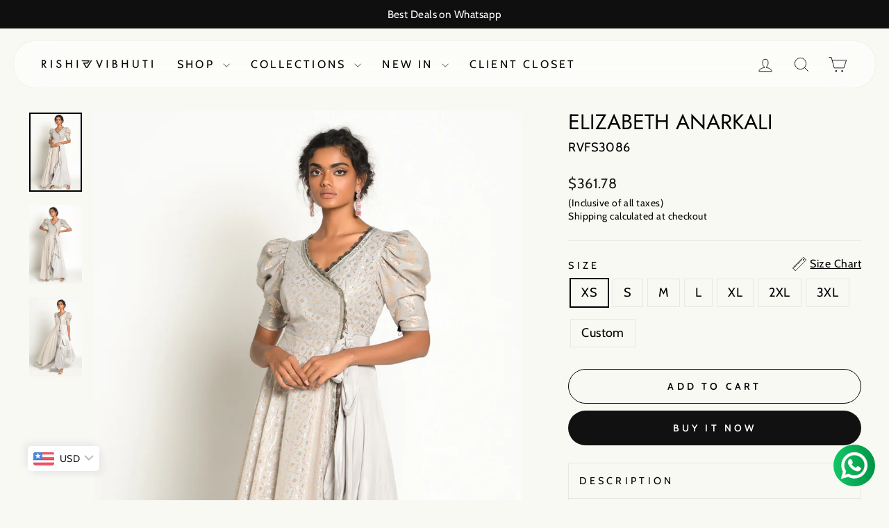

--- FILE ---
content_type: text/html; charset=utf-8
request_url: https://rishiandvibhuti.com/products/elizabeth-anarkali-rvfs3086
body_size: 39104
content:
<!doctype html>
<html class="no-js" lang="en" dir="ltr">
  <head>
    <meta charset="utf-8">
    <meta http-equiv="X-UA-Compatible" content="IE=edge,chrome=1">
    <meta name="viewport" content="width=device-width,initial-scale=1">
    <meta name="theme-color" content="#111111">
    <link rel="canonical" href="https://rishiandvibhuti.com/products/elizabeth-anarkali-rvfs3086">
    <link rel="preconnect" href="https://cdn.shopify.com" crossorigin>
    <link rel="preconnect" href="https://fonts.shopifycdn.com" crossorigin>
    <link rel="dns-prefetch" href="https://productreviews.shopifycdn.com">
    <link rel="dns-prefetch" href="https://ajax.googleapis.com">
    <link rel="dns-prefetch" href="https://maps.googleapis.com">
    <link rel="dns-prefetch" href="https://maps.gstatic.com"><link rel="shortcut icon" href="//rishiandvibhuti.com/cdn/shop/files/RV_symbol_1_32x32.png?v=1752744489" type="image/png"><title>Elizabeth Anarkali
&ndash; Rishi and Vibhuti 
</title>
<meta name="description" content="PRODUCT DESCRIPTIONFeaturing A Dusty Grey Chanderi Two Panel Circular Kurta With Puff Sleeves Adorned With Cut Daana Work On The Neckline Paired With Flared Pants.Color: GreyFabric: Chanderi And CrepeNo. Of Pieces: 2Embroidery: Kut DaanaWash Care: Dry Clean OnlyDelivery Time: 10 Days"><meta property="og:site_name" content="Rishi and Vibhuti ">
  <meta property="og:url" content="https://rishiandvibhuti.com/products/elizabeth-anarkali-rvfs3086">
  <meta property="og:title" content="Elizabeth Anarkali">
  <meta property="og:type" content="product">
  <meta property="og:description" content="PRODUCT DESCRIPTIONFeaturing A Dusty Grey Chanderi Two Panel Circular Kurta With Puff Sleeves Adorned With Cut Daana Work On The Neckline Paired With Flared Pants.Color: GreyFabric: Chanderi And CrepeNo. Of Pieces: 2Embroidery: Kut DaanaWash Care: Dry Clean OnlyDelivery Time: 10 Days"><meta property="og:image" content="http://rishiandvibhuti.com/cdn/shop/products/3_072a16f6-4620-4fc6-aaee-400f8792ac3f.jpg?v=1751364094">
    <meta property="og:image:secure_url" content="https://rishiandvibhuti.com/cdn/shop/products/3_072a16f6-4620-4fc6-aaee-400f8792ac3f.jpg?v=1751364094">
    <meta property="og:image:width" content="1200">
    <meta property="og:image:height" content="1800"><meta name="twitter:site" content="@">
  <meta name="twitter:card" content="summary_large_image">
  <meta name="twitter:title" content="Elizabeth Anarkali">
  <meta name="twitter:description" content="PRODUCT DESCRIPTIONFeaturing A Dusty Grey Chanderi Two Panel Circular Kurta With Puff Sleeves Adorned With Cut Daana Work On The Neckline Paired With Flared Pants.Color: GreyFabric: Chanderi And CrepeNo. Of Pieces: 2Embroidery: Kut DaanaWash Care: Dry Clean OnlyDelivery Time: 10 Days">
<style data-shopify>@font-face {
  font-family: Jost;
  font-weight: 400;
  font-style: normal;
  font-display: swap;
  src: url("//rishiandvibhuti.com/cdn/fonts/jost/jost_n4.d47a1b6347ce4a4c9f437608011273009d91f2b7.woff2") format("woff2"),
       url("//rishiandvibhuti.com/cdn/fonts/jost/jost_n4.791c46290e672b3f85c3d1c651ef2efa3819eadd.woff") format("woff");
}

  @font-face {
  font-family: Cabin;
  font-weight: 400;
  font-style: normal;
  font-display: swap;
  src: url("//rishiandvibhuti.com/cdn/fonts/cabin/cabin_n4.cefc6494a78f87584a6f312fea532919154f66fe.woff2") format("woff2"),
       url("//rishiandvibhuti.com/cdn/fonts/cabin/cabin_n4.8c16611b00f59d27f4b27ce4328dfe514ce77517.woff") format("woff");
}


  @font-face {
  font-family: Cabin;
  font-weight: 600;
  font-style: normal;
  font-display: swap;
  src: url("//rishiandvibhuti.com/cdn/fonts/cabin/cabin_n6.c6b1e64927bbec1c65aab7077888fb033480c4f7.woff2") format("woff2"),
       url("//rishiandvibhuti.com/cdn/fonts/cabin/cabin_n6.6c2e65d54c893ad9f1390da3b810b8e6cf976a4f.woff") format("woff");
}

  @font-face {
  font-family: Cabin;
  font-weight: 400;
  font-style: italic;
  font-display: swap;
  src: url("//rishiandvibhuti.com/cdn/fonts/cabin/cabin_i4.d89c1b32b09ecbc46c12781fcf7b2085f17c0be9.woff2") format("woff2"),
       url("//rishiandvibhuti.com/cdn/fonts/cabin/cabin_i4.0a521b11d0b69adfc41e22a263eec7c02aecfe99.woff") format("woff");
}

  @font-face {
  font-family: Cabin;
  font-weight: 600;
  font-style: italic;
  font-display: swap;
  src: url("//rishiandvibhuti.com/cdn/fonts/cabin/cabin_i6.f09e39e860dd73a664673caf87e5a0b93b584340.woff2") format("woff2"),
       url("//rishiandvibhuti.com/cdn/fonts/cabin/cabin_i6.5b37bf1fce036a7ee54dbf8fb86341d9c8883ee1.woff") format("woff");
}

</style><link href="//rishiandvibhuti.com/cdn/shop/t/37/assets/theme.css?v=157736922934705620401754300671" rel="stylesheet" type="text/css" media="all" />
<style data-shopify>:root {
    --typeHeaderPrimary: Jost;
    --typeHeaderFallback: sans-serif;
    --typeHeaderSize: 36px;
    --typeHeaderWeight: 400;
    --typeHeaderLineHeight: 1;
    --typeHeaderSpacing: 0.0em;

    --typeBasePrimary:Cabin;
    --typeBaseFallback:sans-serif;
    --typeBaseSize: 18px;
    --typeBaseWeight: 400;
    --typeBaseSpacing: 0.025em;
    --typeBaseLineHeight: 1.4;
    --typeBaselineHeightMinus01: 1.3;

    --typeCollectionTitle: 20px;

    --iconWeight: 2px;
    --iconLinecaps: miter;

    
        --buttonRadius: 50px;
    

    --colorGridOverlayOpacity: 0.1;
    --colorAnnouncement: #0f0f0f;
    --colorAnnouncementText: #ffffff;

    --colorBody: #f9f9f4;
    --colorBodyAlpha05: rgba(249, 249, 244, 0.05);
    --colorBodyDim: #f0f0e4;
    --colorBodyLightDim: #f5f5ed;
    --colorBodyMediumDim: #f2f2e7;


    --colorBorder: #e8e8e1;

    --colorBtnPrimary: #111111;
    --colorBtnPrimaryLight: #2b2b2b;
    --colorBtnPrimaryDim: #040404;
    --colorBtnPrimaryText: #ffffff;

    --colorCartDot: #00c20b;

    --colorDrawers: #ffffff;
    --colorDrawersDim: #f2f2f2;
    --colorDrawerBorder: #e8e8e1;
    --colorDrawerText: #000000;
    --colorDrawerTextDark: #000000;
    --colorDrawerButton: #111111;
    --colorDrawerButtonText: #ffffff;

    --colorFooter: #f9f9e5;
    --colorFooterText: #000000;
    --colorFooterTextAlpha01: #000000;

    --colorGridOverlay: #000000;
    --colorGridOverlayOpacity: 0.1;

    --colorHeaderTextAlpha01: rgba(0, 0, 0, 0.1);

    --colorHeroText: #ffffff;

    --colorSmallImageBg: #ffffff;
    --colorLargeImageBg: #0f0f0f;

    --colorImageOverlay: #000000;
    --colorImageOverlayOpacity: 0.15;
    --colorImageOverlayTextShadow: 0.2;

    --colorLink: #000000;

    --colorModalBg: rgba(230, 230, 230, 0.6);

    --colorNav: #f9f9f4;
    --colorNavText: #000000;

    --colorPrice: #1c1d1d;

    --colorSaleTag: #9f8561;
    --colorSaleTagText: #ffffff;

    --colorTextBody: #000000;
    --colorTextBodyAlpha015: rgba(0, 0, 0, 0.15);
    --colorTextBodyAlpha005: rgba(0, 0, 0, 0.05);
    --colorTextBodyAlpha008: rgba(0, 0, 0, 0.08);
    --colorTextSavings: #00c20b;

    --urlIcoSelect: url(//rishiandvibhuti.com/cdn/shop/t/37/assets/ico-select.svg);
    --urlIcoSelectFooter: url(//rishiandvibhuti.com/cdn/shop/t/37/assets/ico-select-footer.svg);
    --urlIcoSelectWhite: url(//rishiandvibhuti.com/cdn/shop/t/37/assets/ico-select-white.svg);

    --grid-gutter: 17px;
    --drawer-gutter: 20px;

    --sizeChartMargin: 25px 0;
    --sizeChartIconMargin: 5px;

    --newsletterReminderPadding: 40px;

    /*Shop Pay Installments*/
    --color-body-text: #000000;
    --color-body: #f9f9f4;
    --color-bg: #f9f9f4;
    }

    .placeholder-content {
    background-image: linear-gradient(100deg, #ffffff 40%, #f7f7f7 63%, #ffffff 79%);
    }</style><script>
      document.documentElement.className = document.documentElement.className.replace('no-js', 'js');

      window.theme = window.theme || {};
      theme.routes = {
        home: "/",
        cart: "/cart.js",
        cartPage: "/cart",
        cartAdd: "/cart/add.js",
        cartChange: "/cart/change.js",
        search: "/search",
        predictiveSearch: "/search/suggest"
      };
      theme.strings = {
        soldOut: "Sold Out",
        unavailable: "Unavailable",
        inStockLabel: "In stock, ready to ship",
        oneStockLabel: "Low stock - [count] item left",
        otherStockLabel: "Low stock - [count] items left",
        willNotShipUntil: "Ready to ship [date]",
        willBeInStockAfter: "Back in stock [date]",
        waitingForStock: "Backordered, shipping soon",
        savePrice: "Save [saved_amount]",
        cartEmpty: "Your cart is currently empty.",
        cartTermsConfirmation: "You must agree with the terms and conditions of sales to check out",
        searchCollections: "Collections",
        searchPages: "Pages",
        searchArticles: "Articles",
        productFrom: "from ",
        maxQuantity: "You can only have [quantity] of [title] in your cart."
      };
      theme.settings = {
        cartType: "drawer",
        isCustomerTemplate: false,
        moneyFormat: "\u003cspan class=money\u003e₹{{amount}} \u003c\/span\u003e",
        saveType: "percent",
        productImageSize: "portrait",
        productImageCover: true,
        predictiveSearch: true,
        predictiveSearchType: null,
        predictiveSearchVendor: false,
        predictiveSearchPrice: true,
        quickView: true,
        themeName: 'Impulse',
        themeVersion: "7.6.2"
      };
    </script>

    <script>window.performance && window.performance.mark && window.performance.mark('shopify.content_for_header.start');</script><meta name="google-site-verification" content="fn3G4uGDXOoKDEqhlQt94gGVsswoZItnZHRYqShOxHU">
<meta id="shopify-digital-wallet" name="shopify-digital-wallet" content="/38638420013/digital_wallets/dialog">
<link rel="alternate" type="application/json+oembed" href="https://rishiandvibhuti.com/products/elizabeth-anarkali-rvfs3086.oembed">
<script async="async" src="/checkouts/internal/preloads.js?locale=en-IN"></script>
<script id="shopify-features" type="application/json">{"accessToken":"43a7d4d568b8bebf99646c6cbdcd7fb7","betas":["rich-media-storefront-analytics"],"domain":"rishiandvibhuti.com","predictiveSearch":true,"shopId":38638420013,"locale":"en"}</script>
<script>var Shopify = Shopify || {};
Shopify.shop = "rishi-and-vibhuti.myshopify.com";
Shopify.locale = "en";
Shopify.currency = {"active":"INR","rate":"1.0"};
Shopify.country = "IN";
Shopify.theme = {"name":"Copy of Rishi \u0026 Vibhuti-Kush Sharma","id":142880571543,"schema_name":"Impulse","schema_version":"7.6.2","theme_store_id":857,"role":"main"};
Shopify.theme.handle = "null";
Shopify.theme.style = {"id":null,"handle":null};
Shopify.cdnHost = "rishiandvibhuti.com/cdn";
Shopify.routes = Shopify.routes || {};
Shopify.routes.root = "/";</script>
<script type="module">!function(o){(o.Shopify=o.Shopify||{}).modules=!0}(window);</script>
<script>!function(o){function n(){var o=[];function n(){o.push(Array.prototype.slice.apply(arguments))}return n.q=o,n}var t=o.Shopify=o.Shopify||{};t.loadFeatures=n(),t.autoloadFeatures=n()}(window);</script>
<script id="shop-js-analytics" type="application/json">{"pageType":"product"}</script>
<script defer="defer" async type="module" src="//rishiandvibhuti.com/cdn/shopifycloud/shop-js/modules/v2/client.init-shop-cart-sync_DtuiiIyl.en.esm.js"></script>
<script defer="defer" async type="module" src="//rishiandvibhuti.com/cdn/shopifycloud/shop-js/modules/v2/chunk.common_CUHEfi5Q.esm.js"></script>
<script type="module">
  await import("//rishiandvibhuti.com/cdn/shopifycloud/shop-js/modules/v2/client.init-shop-cart-sync_DtuiiIyl.en.esm.js");
await import("//rishiandvibhuti.com/cdn/shopifycloud/shop-js/modules/v2/chunk.common_CUHEfi5Q.esm.js");

  window.Shopify.SignInWithShop?.initShopCartSync?.({"fedCMEnabled":true,"windoidEnabled":true});

</script>
<script>(function() {
  var isLoaded = false;
  function asyncLoad() {
    if (isLoaded) return;
    isLoaded = true;
    var urls = ["https:\/\/chimpstatic.com\/mcjs-connected\/js\/users\/f164ce33d8236bd2b58076884\/986b23d388f4edb694c9ea6e6.js?shop=rishi-and-vibhuti.myshopify.com","https:\/\/js.smile.io\/v1\/smile-shopify.js?shop=rishi-and-vibhuti.myshopify.com","https:\/\/app.kiwisizing.com\/web\/js\/dist\/kiwiSizing\/plugin\/SizingPlugin.prod.js?v=330\u0026shop=rishi-and-vibhuti.myshopify.com","https:\/\/www.risingsigma.com\/zippy-v2\/assets\/js\/empty.js?shop=rishi-and-vibhuti.myshopify.com"];
    for (var i = 0; i < urls.length; i++) {
      var s = document.createElement('script');
      s.type = 'text/javascript';
      s.async = true;
      s.src = urls[i];
      var x = document.getElementsByTagName('script')[0];
      x.parentNode.insertBefore(s, x);
    }
  };
  if(window.attachEvent) {
    window.attachEvent('onload', asyncLoad);
  } else {
    window.addEventListener('load', asyncLoad, false);
  }
})();</script>
<script id="__st">var __st={"a":38638420013,"offset":19800,"reqid":"eb2b5ffe-4ba7-44ae-bd5b-2e6918c7b3b4-1767063321","pageurl":"rishiandvibhuti.com\/products\/elizabeth-anarkali-rvfs3086","u":"cb8f0bfc2b05","p":"product","rtyp":"product","rid":7690892902551};</script>
<script>window.ShopifyPaypalV4VisibilityTracking = true;</script>
<script id="captcha-bootstrap">!function(){'use strict';const t='contact',e='account',n='new_comment',o=[[t,t],['blogs',n],['comments',n],[t,'customer']],c=[[e,'customer_login'],[e,'guest_login'],[e,'recover_customer_password'],[e,'create_customer']],r=t=>t.map((([t,e])=>`form[action*='/${t}']:not([data-nocaptcha='true']) input[name='form_type'][value='${e}']`)).join(','),a=t=>()=>t?[...document.querySelectorAll(t)].map((t=>t.form)):[];function s(){const t=[...o],e=r(t);return a(e)}const i='password',u='form_key',d=['recaptcha-v3-token','g-recaptcha-response','h-captcha-response',i],f=()=>{try{return window.sessionStorage}catch{return}},m='__shopify_v',_=t=>t.elements[u];function p(t,e,n=!1){try{const o=window.sessionStorage,c=JSON.parse(o.getItem(e)),{data:r}=function(t){const{data:e,action:n}=t;return t[m]||n?{data:e,action:n}:{data:t,action:n}}(c);for(const[e,n]of Object.entries(r))t.elements[e]&&(t.elements[e].value=n);n&&o.removeItem(e)}catch(o){console.error('form repopulation failed',{error:o})}}const l='form_type',E='cptcha';function T(t){t.dataset[E]=!0}const w=window,h=w.document,L='Shopify',v='ce_forms',y='captcha';let A=!1;((t,e)=>{const n=(g='f06e6c50-85a8-45c8-87d0-21a2b65856fe',I='https://cdn.shopify.com/shopifycloud/storefront-forms-hcaptcha/ce_storefront_forms_captcha_hcaptcha.v1.5.2.iife.js',D={infoText:'Protected by hCaptcha',privacyText:'Privacy',termsText:'Terms'},(t,e,n)=>{const o=w[L][v],c=o.bindForm;if(c)return c(t,g,e,D).then(n);var r;o.q.push([[t,g,e,D],n]),r=I,A||(h.body.append(Object.assign(h.createElement('script'),{id:'captcha-provider',async:!0,src:r})),A=!0)});var g,I,D;w[L]=w[L]||{},w[L][v]=w[L][v]||{},w[L][v].q=[],w[L][y]=w[L][y]||{},w[L][y].protect=function(t,e){n(t,void 0,e),T(t)},Object.freeze(w[L][y]),function(t,e,n,w,h,L){const[v,y,A,g]=function(t,e,n){const i=e?o:[],u=t?c:[],d=[...i,...u],f=r(d),m=r(i),_=r(d.filter((([t,e])=>n.includes(e))));return[a(f),a(m),a(_),s()]}(w,h,L),I=t=>{const e=t.target;return e instanceof HTMLFormElement?e:e&&e.form},D=t=>v().includes(t);t.addEventListener('submit',(t=>{const e=I(t);if(!e)return;const n=D(e)&&!e.dataset.hcaptchaBound&&!e.dataset.recaptchaBound,o=_(e),c=g().includes(e)&&(!o||!o.value);(n||c)&&t.preventDefault(),c&&!n&&(function(t){try{if(!f())return;!function(t){const e=f();if(!e)return;const n=_(t);if(!n)return;const o=n.value;o&&e.removeItem(o)}(t);const e=Array.from(Array(32),(()=>Math.random().toString(36)[2])).join('');!function(t,e){_(t)||t.append(Object.assign(document.createElement('input'),{type:'hidden',name:u})),t.elements[u].value=e}(t,e),function(t,e){const n=f();if(!n)return;const o=[...t.querySelectorAll(`input[type='${i}']`)].map((({name:t})=>t)),c=[...d,...o],r={};for(const[a,s]of new FormData(t).entries())c.includes(a)||(r[a]=s);n.setItem(e,JSON.stringify({[m]:1,action:t.action,data:r}))}(t,e)}catch(e){console.error('failed to persist form',e)}}(e),e.submit())}));const S=(t,e)=>{t&&!t.dataset[E]&&(n(t,e.some((e=>e===t))),T(t))};for(const o of['focusin','change'])t.addEventListener(o,(t=>{const e=I(t);D(e)&&S(e,y())}));const B=e.get('form_key'),M=e.get(l),P=B&&M;t.addEventListener('DOMContentLoaded',(()=>{const t=y();if(P)for(const e of t)e.elements[l].value===M&&p(e,B);[...new Set([...A(),...v().filter((t=>'true'===t.dataset.shopifyCaptcha))])].forEach((e=>S(e,t)))}))}(h,new URLSearchParams(w.location.search),n,t,e,['guest_login'])})(!0,!0)}();</script>
<script integrity="sha256-4kQ18oKyAcykRKYeNunJcIwy7WH5gtpwJnB7kiuLZ1E=" data-source-attribution="shopify.loadfeatures" defer="defer" src="//rishiandvibhuti.com/cdn/shopifycloud/storefront/assets/storefront/load_feature-a0a9edcb.js" crossorigin="anonymous"></script>
<script data-source-attribution="shopify.dynamic_checkout.dynamic.init">var Shopify=Shopify||{};Shopify.PaymentButton=Shopify.PaymentButton||{isStorefrontPortableWallets:!0,init:function(){window.Shopify.PaymentButton.init=function(){};var t=document.createElement("script");t.src="https://rishiandvibhuti.com/cdn/shopifycloud/portable-wallets/latest/portable-wallets.en.js",t.type="module",document.head.appendChild(t)}};
</script>
<script data-source-attribution="shopify.dynamic_checkout.buyer_consent">
  function portableWalletsHideBuyerConsent(e){var t=document.getElementById("shopify-buyer-consent"),n=document.getElementById("shopify-subscription-policy-button");t&&n&&(t.classList.add("hidden"),t.setAttribute("aria-hidden","true"),n.removeEventListener("click",e))}function portableWalletsShowBuyerConsent(e){var t=document.getElementById("shopify-buyer-consent"),n=document.getElementById("shopify-subscription-policy-button");t&&n&&(t.classList.remove("hidden"),t.removeAttribute("aria-hidden"),n.addEventListener("click",e))}window.Shopify?.PaymentButton&&(window.Shopify.PaymentButton.hideBuyerConsent=portableWalletsHideBuyerConsent,window.Shopify.PaymentButton.showBuyerConsent=portableWalletsShowBuyerConsent);
</script>
<script>
  function portableWalletsCleanup(e){e&&e.src&&console.error("Failed to load portable wallets script "+e.src);var t=document.querySelectorAll("shopify-accelerated-checkout .shopify-payment-button__skeleton, shopify-accelerated-checkout-cart .wallet-cart-button__skeleton"),e=document.getElementById("shopify-buyer-consent");for(let e=0;e<t.length;e++)t[e].remove();e&&e.remove()}function portableWalletsNotLoadedAsModule(e){e instanceof ErrorEvent&&"string"==typeof e.message&&e.message.includes("import.meta")&&"string"==typeof e.filename&&e.filename.includes("portable-wallets")&&(window.removeEventListener("error",portableWalletsNotLoadedAsModule),window.Shopify.PaymentButton.failedToLoad=e,"loading"===document.readyState?document.addEventListener("DOMContentLoaded",window.Shopify.PaymentButton.init):window.Shopify.PaymentButton.init())}window.addEventListener("error",portableWalletsNotLoadedAsModule);
</script>

<script type="module" src="https://rishiandvibhuti.com/cdn/shopifycloud/portable-wallets/latest/portable-wallets.en.js" onError="portableWalletsCleanup(this)" crossorigin="anonymous"></script>
<script nomodule>
  document.addEventListener("DOMContentLoaded", portableWalletsCleanup);
</script>

<link id="shopify-accelerated-checkout-styles" rel="stylesheet" media="screen" href="https://rishiandvibhuti.com/cdn/shopifycloud/portable-wallets/latest/accelerated-checkout-backwards-compat.css" crossorigin="anonymous">
<style id="shopify-accelerated-checkout-cart">
        #shopify-buyer-consent {
  margin-top: 1em;
  display: inline-block;
  width: 100%;
}

#shopify-buyer-consent.hidden {
  display: none;
}

#shopify-subscription-policy-button {
  background: none;
  border: none;
  padding: 0;
  text-decoration: underline;
  font-size: inherit;
  cursor: pointer;
}

#shopify-subscription-policy-button::before {
  box-shadow: none;
}

      </style>

<script>window.performance && window.performance.mark && window.performance.mark('shopify.content_for_header.end');</script>

    <script src="//rishiandvibhuti.com/cdn/shop/t/37/assets/vendor-scripts-v11.js" defer="defer"></script><script src="//rishiandvibhuti.com/cdn/shop/t/37/assets/theme.js?v=22325264162658116151751518669" defer="defer"></script>

    <meta name="google-site-verification" content="yF8kNNpr2WZxTBD0BBVdGAgYVKN0BYKzO2vVAog7Xn0">

    <!-- Google tag (gtag.js) -->
    <script async src="https://www.googletagmanager.com/gtag/js?id=G-K6ZE4XG5X7"></script>
    <script>
      window.dataLayer = window.dataLayer || [];
      function gtag(){dataLayer.push(arguments);}
      gtag('js', new Date());

      gtag('config', 'G-K6ZE4XG5X7');
    </script>

    <style>
      html{
        overflow-x: hidden!important;
      }
      #shopify-section-sections--18136368677015__footer .footer__small-text{
        display:none;
      }

      .shopify-section{
        margin-top: 4rem;
      }
      #shopify-section-template--18203996684439__rich_text_QQrkyN{
        margin-bottom: -40px!important;
      }
      @media(max-width:640px){
       .shopify-section{
          margin-top: 2rem;
        }
      }
      .index-section--hero, .shopify-section-group-header-group{
        margin: 0;
      }
      #SiteHeader{
        background: rgba(255, 255, 255, 0.5);
        margin: 10px 20px;
        border-radius: 30px;
        backdrop-filter: blur(30px);
        top: 0.5rem;
      }
      @media(min-width:640px){
        #SiteHeader{
          padding: 12px 0 !important;
        }
      }

      .shopify-section-group-footer-group{
        margin: 0!important;
      }

      .site-footer{
        background-image: url(https://cdn.shopify.com/s/files/1/0386/3842/0013/files/Untitled_design-20_1.png?v=1752228850);
        background-repeat: no-repeat;
        background-size: cover;
        background-position: bottom;
      }
      .footer__newsletter-input{
        background-color: transparent;
      }
      .content-box.one{top:20%!important;right:0%!important;left:auto!important;}
      .content-box.two{top:60%!important;right:0%!important;left:auto!important;}

      .map-section__overlay-wrapper .animation-cropper{
        height: 100%;
      }
      @media(max-width:640px){
        .content-box.one{top:37%!important;}
        .content-box.two{top:29%!important;}
      }
      .grid__item.show{
        display:block!important;
      }
      .site-header--stuck{
        top: 1.5rem!important;
        width:auto;
      }

      #StickyHeaderWrap{
        position: absolute;
        width:100%;
      }

      .faq-question h3{
          margin-right: 15px;
      }
    </style>
    <!-- Matomo -->
<script>
  var _paq = window._paq = window._paq || [];
  /* tracker methods like "setCustomDimension" should be called before "trackPageView" */
  _paq.push(['trackPageView']);
  _paq.push(['enableLinkTracking']);
  (function() {
    var u="https://matomo.omkdigital.com/";
    _paq.push(['setTrackerUrl', u+'matomo.php']);
    _paq.push(['setSiteId', '31']);
    var d=document, g=d.createElement('script'), s=d.getElementsByTagName('script')[0];
    g.async=true; g.src=u+'matomo.js'; s.parentNode.insertBefore(g,s);
  })();
</script>
<!-- End Matomo Code -->

<script type="text/javascript">
    (function(c,l,a,r,i,t,y){
        c[a]=c[a]||function(){(c[a].q=c[a].q||[]).push(arguments)};
        t=l.createElement(r);t.async=1;t.src="https://www.clarity.ms/tag/"+i;
        y=l.getElementsByTagName(r)[0];y.parentNode.insertBefore(t,y);
    })(window, document, "clarity", "script", "tdidyk6izm");
</script>

  <!-- BEGIN app block: shopify://apps/quinn-shoppable-reel/blocks/app-embed-legacy/483fa771-9c4d-49e4-8c0d-0155f4b872d6 -->








<!-- BEGIN app snippet: init -->








<script
  src="https://cdn.shopify.com/extensions/019ac3b5-9449-758d-ae20-74c8a4e5e05d/shoppable-videos-quinn-121/assets/quinn-experimental.bundle.js"
  defer="defer"
  data-app="quinn-lite"
  type="module"
></script>




<script data-app="quinn-lite">
  window.QSVL = {};
  QSVL.ab_test_enabled = false;
  QSVL.ab_test_id = "test01";
  QSVL.ab_enabled_for_widgets = [];
  QSVL.ab_enabled_on_pages = [];
  QSVL.ab_control_group_percentage = "50";
  QSVL.queuedScripts = [];
</script>









<script
  data-app="quinn-lite"
>
  QSVL.shop_domain = "rishi-and-vibhuti.myshopify.com";
  QSVL.metaPrefix= "PRODUCT_7690892902551_";
  QSVL.page_key = "7690892902551";
  QSVL.page_type = "product";
  QSVL.page_handle = "elizabeth-anarkali-rvfs3086";
  QSVL.currency_symbol = "" || "₹",
  QSVL.design_mode = false;
  QSVL.facebook_pixel_tracking = null;
  QSVL.settings = {"story":{"visibility":"both","hero_text_color":"#ffffff","hero_text":"WATCH \u0026 BUY!","hero_title":"Bestsellers","show_hero_story":true,"is_sticky":false,"website_header_identifier":"#shopify-section-header","top_offset_on_collection_mobile":"0","top_offset_on_collection_desktop":"0","top_offset_on_product_mobile":"0","top_offset_on_product_desktop":"0","top_offset_on_home_mobile":"0","top_offset_on_home_desktop":"0"},"cards":{"visibility":"both","show_first_product_price":false,"use_variant_price":false,"enable_card_carousel_loop":false,"cards_to_show_in_loop":4,"enable_hover_effect":false,"reviewsPlaceholder":"New Arrival","cards_heading":"","show_arrows":false},"recommendations":{"relatedBadgeText":"For you","viewedBadgeText":"Previously viewed","incartBadgeText":"In you cart","orderedBadgeText":"Previously bought","bestSellingBadgeText":"","patcBadgeText":"","headingText":"For you","headingFontFamily":"inherit","headingFontWeight":"500","headingFontSize":"24px","heading_font_color":"#00584b","rel_prod_text_color":"#ffaa22","productTitleFontFamily":"inherit","viewed_prod_text_color":"#ffe6b3","prev_viewed_prod_text_color":"#ffe6b3","incart_prod_text_color":"#cfbdfe","ordered_prod_text_color":"#c6f7d5","arrow_bg":"#00584b","arrow_color":"#ffffff"},"imaxvideo":{"visibility":"both"},"overlay":{"close_overlay_back_button":false,"change_image_on_variant_change":false,"cart_selector":"","swatch_selector_keys":"color","selector_types":"{\"Size\":\"size\",\"Color\":\"shade\",\"Shade\":\"shade\",\"Flavour\":\"dropdown\"}","hide_elements":"","swipe_direction":"vertical","card_swipe_direction":"vertical","prevent_header_update":false,"move_to_next_story":false,"uniform_group_overlay_ux":false,"is_muted":false,"overlay_z_index":"99999","should_open_image_overlay":false,"redirect_url":"","redirect_product_click":false,"show_media_title_in_group_overlay":false,"use_swatch_images":false,"sort_variant_by_quantity":false,"show_overlay_title_for_all_widgets":false,"disable_overlay_atc_tracking":false,"show_navigation_arrows":false,"swatch_option_ignore":"","swatch_priority_order":"","overlay_outofstock_text":"","carousel_mobile_spacing":20,"carousel_desktop_spacing":30,"move_to_next_video":false,"always_show_products":false},"floating":{"disable_widget":false,"floating_type":"circle","floating_side":"right","mobile_floating_right":"20","mobile_floating_bottom":"20","desktop_floating_right":"20","desktop_floating_bottom":"20","floating_zindex":"9999","show_circle_close_btn":true,"hide_on_rectangle_close":false,"show_after_scroll":false,"scroll_distance":"100"},"floating_tray":{"enable_widget":false,"mobile_floating_bottom":"100","desktop_floating_bottom":"100","slider_text":"REVIEWS"},"general":{"cart_provider":"none","should_loop_overlay":true,"review_provider":"none","currency_symbol":"","show_decimal_price":false,"store_offers":"[]","show_branding":false,"branding_text_color":"#6D7278","show_overlay_branding":false,"overlay_branding_text_color":"#FFFFF","show_video_watermark":false,"video_watermark_text_color":"#6D7278","checkout_video_tagging":false,"is_market_enabled":false,"default_market_country_code":"","gaid":"","fbid":"","shopflowid":"","storeLogoUrl":"","vlpFontScript":"","storeCDNPrefix":"","enable_quinn_cdn":false,"revenue_currency":"","disable_ga_events":true,"disable_fb_events":true,"network_interceptor":false,"tracking_injection":true,"disable_vibrations":false,"enable_translation":false,"prevent_price_round":false,"swap_currency_symbol":false,"tracking_type":"basic"},"customiser":{"card_cutoff_price":"true","review_provider":"none","video_cutoff_price_visibility":true,"primaryBtn_title":"Shop now","tertiaryBtn_title":"More info","tertiaryBtn_visibility":"true","secondaryBtn_title":"Add to cart"},"checkout":{"ab_enabled":false,"ab_test_id":""},"clp":{"button_position":"top_right","z_index":"9999","vertical_offset":"10","horizontal_offset":"10","button_text":"Quick view"},"analytics":{"disable_atc_analytics_view":false,"disable_order_analytics_view":false,"disable_cta_analytics_view":true},"enable_interceptor":false,"cart_tracking":false,"ab_testing":false,"ab_testing_id":"test01","show_ab_testing_analytics":false,"ab_control_group_percentage":"50","calc_net_speed":false,"enable_gif":false,"subscription":{"plan_name":"FREE"},"forced_disabled":false,"setupCompleted":true,"events":["quinn_events_product_view","quinn_events_overlay_open","quinn_events_overlay_close","quinn_events_system_action","quinn_events_custom_action","quinn_events_overlay_media_interaction","quinn_events_overlay_swipe","quinn_events_widget_impression","quinn_events_page_view","quinn_events_page_scroll","quinn_events_cta_clicked"],"ab_enabled_on_pages":[],"ab_enabled_for_widgets":[],"onboarding":{"signupCompleted":true,"subscribed":true},"pallet":{"--quinn-card-title-color":"#000000","--quinn-card-regular-price-color":"#000000","--quinn-card-cut-off-price-color":"#000000","--quinn-card-background-color":"#fff","--quinn-primary-color":"#000","--quinn-primary-text-color":"#fff","--quinn-primary-border-color":"#000","--quinn-secondary-color":"#FED716","--quinn-secondary-text-color":"#000","--quinn-tertiary-color":"#fff","--quinn-tertiary-text-color":"#000","--quinn-tertiary-border-color":"#DEDEDE","--quinn-secondary-border-color":"#FED716","--quinn-story-outline-color":"#000","--quinn-card-discount-color":"#12b985","--quinn-active-variant-color":"#ff7744","--quinn-active-variant-text-color":"#fff","--quinn-story-title-color":"#000000"}};
  QSVL.version = "shoppable-videos-quinn-121";
  QSVL.pallet = null;
  QSVL.functions = {};
  QSVL.cartDetect = {};
  QSVL.utils = {};
  QSVL.app_id = "134107004929";
  QSVL.page_widgets = [];
  QSVL.timestamp = Date.now();
  QSVL.Events = {};
  QSVL.CUSTOM_QUINN_EVENTS = {};
  QSVL.appType  = 'shopify';
  QSVL.sft = "e3c77e6543c14fe2ca5ffd458b2b9614";
  QSVL.cdn = "@@rishiandvibhuti.com@cdn@shop@files@quinn-live.bundle.js?8810";
  QSVL.view_threshold_miliseconds = 0;
  console.log(`%cversion: ${
    QSVL.version
  }`, "font-size: 1em; font-weight: bolder;")
  localStorage.setItem("_quinn-shop-domain", QSVL.shop_domain);
</script>

<script data-app="quinn-lite">
  QSVL.cdn = QSVL.cdn.replace(/@/g, '/').split('/').slice(0, -1).join('/') + '/';
  QSVL.isNewApp = true;
</script>


<style>
  :root {
    --quinn_loader_color: #e6e4eb;
  }
</style>
<script
  data-app="quinn-lite"
>
  if (!window.quinnExtensionCdnUrl) {
    const quinnOverlayUrl = 'https://cdn.shopify.com/extensions/019ac3b5-9449-758d-ae20-74c8a4e5e05d/shoppable-videos-quinn-121/assets/quinn-overlay.bundle.js';
    const quinnExtensionUrl = quinnOverlayUrl.split('/');
    quinnExtensionUrl.pop();
    window.quinnExtensionCdnUrl = quinnExtensionUrl.join('/') + '/';
  }
  document.addEventListener('DOMContentLoaded', async () => {
    if (QSVL.functions && QSVL.functions.UPDATE_APP_CART) {
      QSVL.functions.UPDATE_APP_CART();
    }
  });
</script>




<!-- END app snippet -->

<!-- BEGIN app snippet: cartdetect -->


<script>
  if (!window.QSVL.cartDetect) {
    window.QSVL.cartDetect = {};
  }
  function initCartDetect() {
    const urlParams = new URLSearchParams(window.location.search);
    let cartDetect = urlParams.get('qsvlcartdetect');
    let token = urlParams.get('id');
    let callbackUrl = urlParams.get('callback');
    if (cartDetect) {
      sessionStorage.setItem('qsvl-cart-detect-enable', cartDetect);
      sessionStorage.setItem("qsvl-cart-detect-id", token)
      sessionStorage.setItem("qsvl-cart-detect-callback", callbackUrl)
    }
    if (!cartDetect) {
      cartDetect = sessionStorage.getItem('qsvl-cart-detect-enable');
    }
    if (cartDetect && cartDetect == 'true') {
      window.QSVL_product = {"id":7690892902551,"title":"Elizabeth Anarkali","handle":"elizabeth-anarkali-rvfs3086","description":"\u003ch3\u003ePRODUCT DESCRIPTION\u003c\/h3\u003e\u003cp\u003eFeaturing A Dusty Grey Chanderi Two Panel Circular Kurta With Puff Sleeves Adorned With Cut Daana Work On The Neckline Paired With Flared Pants.\u003c\/p\u003e\u003cli\u003eColor: Grey\u003c\/li\u003e\u003cli\u003eFabric: Chanderi And Crepe\u003c\/li\u003e\u003cli\u003eNo. Of Pieces: 2\u003c\/li\u003e\u003cli\u003eEmbroidery: Kut Daana\u003c\/li\u003e\u003cli\u003eWash Care: Dry Clean Only\u003c\/li\u003e\u003cli\u003eDelivery Time: 10 Days\u003c\/li\u003e","published_at":"2022-08-22T11:50:41+05:30","created_at":"2022-07-14T11:00:38+05:30","vendor":"Rishi and Vibhuti","type":"Anarkali","tags":["All","Anarkali","Tangerine","womenswear"],"price":3250000,"price_min":3250000,"price_max":3250000,"available":true,"price_varies":false,"compare_at_price":null,"compare_at_price_min":0,"compare_at_price_max":0,"compare_at_price_varies":false,"variants":[{"id":42317291159703,"title":"XS","option1":"XS","option2":null,"option3":null,"sku":"RVFS3086","requires_shipping":true,"taxable":true,"featured_image":{"id":36409508036759,"product_id":7690892902551,"position":1,"created_at":"2022-07-16T11:19:38+05:30","updated_at":"2025-07-01T15:31:34+05:30","alt":null,"width":1200,"height":1800,"src":"\/\/rishiandvibhuti.com\/cdn\/shop\/products\/3_072a16f6-4620-4fc6-aaee-400f8792ac3f.jpg?v=1751364094","variant_ids":[42317291159703,42317291192471,42317291225239,42317291258007,42317291323543]},"available":true,"name":"Elizabeth Anarkali - XS","public_title":"XS","options":["XS"],"price":3250000,"weight":0,"compare_at_price":null,"inventory_management":"shopify","barcode":null,"featured_media":{"alt":null,"id":28852503576727,"position":1,"preview_image":{"aspect_ratio":0.667,"height":1800,"width":1200,"src":"\/\/rishiandvibhuti.com\/cdn\/shop\/products\/3_072a16f6-4620-4fc6-aaee-400f8792ac3f.jpg?v=1751364094"}},"requires_selling_plan":false,"selling_plan_allocations":[]},{"id":42317291192471,"title":"S","option1":"S","option2":null,"option3":null,"sku":"RVFS3086","requires_shipping":true,"taxable":true,"featured_image":{"id":36409508036759,"product_id":7690892902551,"position":1,"created_at":"2022-07-16T11:19:38+05:30","updated_at":"2025-07-01T15:31:34+05:30","alt":null,"width":1200,"height":1800,"src":"\/\/rishiandvibhuti.com\/cdn\/shop\/products\/3_072a16f6-4620-4fc6-aaee-400f8792ac3f.jpg?v=1751364094","variant_ids":[42317291159703,42317291192471,42317291225239,42317291258007,42317291323543]},"available":true,"name":"Elizabeth Anarkali - S","public_title":"S","options":["S"],"price":3250000,"weight":0,"compare_at_price":null,"inventory_management":"shopify","barcode":null,"featured_media":{"alt":null,"id":28852503576727,"position":1,"preview_image":{"aspect_ratio":0.667,"height":1800,"width":1200,"src":"\/\/rishiandvibhuti.com\/cdn\/shop\/products\/3_072a16f6-4620-4fc6-aaee-400f8792ac3f.jpg?v=1751364094"}},"requires_selling_plan":false,"selling_plan_allocations":[]},{"id":42317291225239,"title":"M","option1":"M","option2":null,"option3":null,"sku":"RVFS3086","requires_shipping":true,"taxable":true,"featured_image":{"id":36409508036759,"product_id":7690892902551,"position":1,"created_at":"2022-07-16T11:19:38+05:30","updated_at":"2025-07-01T15:31:34+05:30","alt":null,"width":1200,"height":1800,"src":"\/\/rishiandvibhuti.com\/cdn\/shop\/products\/3_072a16f6-4620-4fc6-aaee-400f8792ac3f.jpg?v=1751364094","variant_ids":[42317291159703,42317291192471,42317291225239,42317291258007,42317291323543]},"available":true,"name":"Elizabeth Anarkali - M","public_title":"M","options":["M"],"price":3250000,"weight":0,"compare_at_price":null,"inventory_management":"shopify","barcode":null,"featured_media":{"alt":null,"id":28852503576727,"position":1,"preview_image":{"aspect_ratio":0.667,"height":1800,"width":1200,"src":"\/\/rishiandvibhuti.com\/cdn\/shop\/products\/3_072a16f6-4620-4fc6-aaee-400f8792ac3f.jpg?v=1751364094"}},"requires_selling_plan":false,"selling_plan_allocations":[]},{"id":42317291258007,"title":"L","option1":"L","option2":null,"option3":null,"sku":"RVFS3086","requires_shipping":true,"taxable":true,"featured_image":{"id":36409508036759,"product_id":7690892902551,"position":1,"created_at":"2022-07-16T11:19:38+05:30","updated_at":"2025-07-01T15:31:34+05:30","alt":null,"width":1200,"height":1800,"src":"\/\/rishiandvibhuti.com\/cdn\/shop\/products\/3_072a16f6-4620-4fc6-aaee-400f8792ac3f.jpg?v=1751364094","variant_ids":[42317291159703,42317291192471,42317291225239,42317291258007,42317291323543]},"available":true,"name":"Elizabeth Anarkali - L","public_title":"L","options":["L"],"price":3250000,"weight":0,"compare_at_price":null,"inventory_management":"shopify","barcode":null,"featured_media":{"alt":null,"id":28852503576727,"position":1,"preview_image":{"aspect_ratio":0.667,"height":1800,"width":1200,"src":"\/\/rishiandvibhuti.com\/cdn\/shop\/products\/3_072a16f6-4620-4fc6-aaee-400f8792ac3f.jpg?v=1751364094"}},"requires_selling_plan":false,"selling_plan_allocations":[]},{"id":42317291323543,"title":"XL","option1":"XL","option2":null,"option3":null,"sku":"RVFS3086","requires_shipping":true,"taxable":true,"featured_image":{"id":36409508036759,"product_id":7690892902551,"position":1,"created_at":"2022-07-16T11:19:38+05:30","updated_at":"2025-07-01T15:31:34+05:30","alt":null,"width":1200,"height":1800,"src":"\/\/rishiandvibhuti.com\/cdn\/shop\/products\/3_072a16f6-4620-4fc6-aaee-400f8792ac3f.jpg?v=1751364094","variant_ids":[42317291159703,42317291192471,42317291225239,42317291258007,42317291323543]},"available":true,"name":"Elizabeth Anarkali - XL","public_title":"XL","options":["XL"],"price":3250000,"weight":0,"compare_at_price":null,"inventory_management":"shopify","barcode":null,"featured_media":{"alt":null,"id":28852503576727,"position":1,"preview_image":{"aspect_ratio":0.667,"height":1800,"width":1200,"src":"\/\/rishiandvibhuti.com\/cdn\/shop\/products\/3_072a16f6-4620-4fc6-aaee-400f8792ac3f.jpg?v=1751364094"}},"requires_selling_plan":false,"selling_plan_allocations":[]},{"id":42358145220759,"title":"2XL","option1":"2XL","option2":null,"option3":null,"sku":"RVFS3086","requires_shipping":true,"taxable":true,"featured_image":null,"available":true,"name":"Elizabeth Anarkali - 2XL","public_title":"2XL","options":["2XL"],"price":3250000,"weight":0,"compare_at_price":null,"inventory_management":"shopify","barcode":null,"requires_selling_plan":false,"selling_plan_allocations":[]},{"id":42358145253527,"title":"3XL","option1":"3XL","option2":null,"option3":null,"sku":"RVFS3086","requires_shipping":true,"taxable":true,"featured_image":null,"available":true,"name":"Elizabeth Anarkali - 3XL","public_title":"3XL","options":["3XL"],"price":3250000,"weight":0,"compare_at_price":null,"inventory_management":"shopify","barcode":null,"requires_selling_plan":false,"selling_plan_allocations":[]},{"id":43168751845527,"title":"Custom","option1":"Custom","option2":null,"option3":null,"sku":"RVFS3086","requires_shipping":true,"taxable":true,"featured_image":null,"available":true,"name":"Elizabeth Anarkali - Custom","public_title":"Custom","options":["Custom"],"price":3250000,"weight":0,"compare_at_price":null,"inventory_management":"shopify","barcode":null,"requires_selling_plan":false,"selling_plan_allocations":[]}],"images":["\/\/rishiandvibhuti.com\/cdn\/shop\/products\/3_072a16f6-4620-4fc6-aaee-400f8792ac3f.jpg?v=1751364094","\/\/rishiandvibhuti.com\/cdn\/shop\/products\/1_6d700626-b12a-4ceb-a9c0-272edc99d800.jpg?v=1751364094","\/\/rishiandvibhuti.com\/cdn\/shop\/products\/2_85c18e8a-da63-40c0-a69b-97d94e4cf187.jpg?v=1751364095"],"featured_image":"\/\/rishiandvibhuti.com\/cdn\/shop\/products\/3_072a16f6-4620-4fc6-aaee-400f8792ac3f.jpg?v=1751364094","options":["Size"],"media":[{"alt":null,"id":28852503576727,"position":1,"preview_image":{"aspect_ratio":0.667,"height":1800,"width":1200,"src":"\/\/rishiandvibhuti.com\/cdn\/shop\/products\/3_072a16f6-4620-4fc6-aaee-400f8792ac3f.jpg?v=1751364094"},"aspect_ratio":0.667,"height":1800,"media_type":"image","src":"\/\/rishiandvibhuti.com\/cdn\/shop\/products\/3_072a16f6-4620-4fc6-aaee-400f8792ac3f.jpg?v=1751364094","width":1200},{"alt":null,"id":28852503511191,"position":2,"preview_image":{"aspect_ratio":0.667,"height":1800,"width":1200,"src":"\/\/rishiandvibhuti.com\/cdn\/shop\/products\/1_6d700626-b12a-4ceb-a9c0-272edc99d800.jpg?v=1751364094"},"aspect_ratio":0.667,"height":1800,"media_type":"image","src":"\/\/rishiandvibhuti.com\/cdn\/shop\/products\/1_6d700626-b12a-4ceb-a9c0-272edc99d800.jpg?v=1751364094","width":1200},{"alt":null,"id":28852503543959,"position":3,"preview_image":{"aspect_ratio":0.667,"height":1800,"width":1200,"src":"\/\/rishiandvibhuti.com\/cdn\/shop\/products\/2_85c18e8a-da63-40c0-a69b-97d94e4cf187.jpg?v=1751364095"},"aspect_ratio":0.667,"height":1800,"media_type":"image","src":"\/\/rishiandvibhuti.com\/cdn\/shop\/products\/2_85c18e8a-da63-40c0-a69b-97d94e4cf187.jpg?v=1751364095","width":1200}],"requires_selling_plan":false,"selling_plan_groups":[],"content":"\u003ch3\u003ePRODUCT DESCRIPTION\u003c\/h3\u003e\u003cp\u003eFeaturing A Dusty Grey Chanderi Two Panel Circular Kurta With Puff Sleeves Adorned With Cut Daana Work On The Neckline Paired With Flared Pants.\u003c\/p\u003e\u003cli\u003eColor: Grey\u003c\/li\u003e\u003cli\u003eFabric: Chanderi And Crepe\u003c\/li\u003e\u003cli\u003eNo. Of Pieces: 2\u003c\/li\u003e\u003cli\u003eEmbroidery: Kut Daana\u003c\/li\u003e\u003cli\u003eWash Care: Dry Clean Only\u003c\/li\u003e\u003cli\u003eDelivery Time: 10 Days\u003c\/li\u003e"};
      window.QSVL.queuedScripts.push('https://cdn.shopify.com/extensions/019ac3b5-9449-758d-ae20-74c8a4e5e05d/shoppable-videos-quinn-121/assets/quinn-cartdetect.bundle.js');
    }
  }

  initCartDetect();
</script>
<!-- END app snippet -->



<!-- BEGIN app snippet: asset -->



<script>
    window.QSVL.queuedScripts.push('https://cdn.shopify.com/extensions/019ac3b5-9449-758d-ae20-74c8a4e5e05d/shoppable-videos-quinn-121/assets/quinn-live.bundle.js');
  </script><!-- END app snippet -->

<!-- BEGIN app snippet: asset -->



<script data-app="quinn-lite">
    QSVL.overlay_url = "https://cdn.shopify.com/extensions/019ac3b5-9449-758d-ae20-74c8a4e5e05d/shoppable-videos-quinn-121/assets/quinn-overlay.bundle.js";
  </script><!-- END app snippet -->

<!-- BEGIN app snippet: asset -->



<script>
    window.QSVL.queuedScripts.push('https://cdn.shopify.com/extensions/019ac3b5-9449-758d-ae20-74c8a4e5e05d/shoppable-videos-quinn-121/assets/quinn-vendor.bundle.js');
  </script><!-- END app snippet -->
<!-- BEGIN app snippet: asset -->



<script data-app="quinn-lite">
    QSVL.chunk_overlay_variants_url = "https://cdn.shopify.com/extensions/019ac3b5-9449-758d-ae20-74c8a4e5e05d/shoppable-videos-quinn-121/assets/OverlayInfoVariants-svelte.js";
  </script><!-- END app snippet -->
<!-- BEGIN app snippet: asset -->



<script data-app="quinn-lite">
    QSVL.chunk_overlay_video_url = "https://cdn.shopify.com/extensions/019ac3b5-9449-758d-ae20-74c8a4e5e05d/shoppable-videos-quinn-121/assets/OverlayVideo-svelte.js";
  </script><!-- END app snippet -->
<!-- BEGIN app snippet: asset -->



<script data-app="quinn-lite">
    QSVL.chunk_overlay_volume_btn_url = "https://cdn.shopify.com/extensions/019ac3b5-9449-758d-ae20-74c8a4e5e05d/shoppable-videos-quinn-121/assets/VolumeButton-svelte.js";
  </script><!-- END app snippet -->
<!-- BEGIN app snippet: asset -->



<script data-app="quinn-lite">
    QSVL.chunk_overlay_info_variants_url = "https://cdn.shopify.com/extensions/019ac3b5-9449-758d-ae20-74c8a4e5e05d/shoppable-videos-quinn-121/assets/OverlayInfoVariants-svelte.js";
  </script><!-- END app snippet -->
<!-- BEGIN app snippet: asset -->



<script data-app="quinn-lite">
    QSVL.chunk_overlay_cart_btn_url = "https://cdn.shopify.com/extensions/019ac3b5-9449-758d-ae20-74c8a4e5e05d/shoppable-videos-quinn-121/assets/CartButton-svelte.js";
  </script><!-- END app snippet -->
<!-- BEGIN app snippet: asset -->



<script data-app="quinn-lite">
    QSVL.chunk_overlay_video_group_url = "https://cdn.shopify.com/extensions/019ac3b5-9449-758d-ae20-74c8a4e5e05d/shoppable-videos-quinn-121/assets/OverlayVideoGroup-svelte.js";
  </script><!-- END app snippet -->
<!-- BEGIN app snippet: asset -->



<script data-app="quinn-lite">
    QSVL.chunk_overlay_info_products_url = "https://cdn.shopify.com/extensions/019ac3b5-9449-758d-ae20-74c8a4e5e05d/shoppable-videos-quinn-121/assets/OverlayInfoProducts-svelte.js";
  </script><!-- END app snippet -->
<!-- BEGIN app snippet: asset -->



<script data-app="quinn-lite">
    QSVL.chunk_overlay_mobile_products_container_url = "https://cdn.shopify.com/extensions/019ac3b5-9449-758d-ae20-74c8a4e5e05d/shoppable-videos-quinn-121/assets/OverlayMobileProductsContainer-svelte.js";
  </script><!-- END app snippet -->
<!-- BEGIN app snippet: asset -->



<script data-app="quinn-lite">
    QSVL.chunk_overlay_info_product_images_url = "https://cdn.shopify.com/extensions/019ac3b5-9449-758d-ae20-74c8a4e5e05d/shoppable-videos-quinn-121/assets/OverlayInfoProductImages-svelte.js";
  </script><!-- END app snippet -->
<!-- BEGIN app snippet: asset -->



<script data-app="quinn-lite">
    QSVL.chunk_overlay_info_product_description_url = "https://cdn.shopify.com/extensions/019ac3b5-9449-758d-ae20-74c8a4e5e05d/shoppable-videos-quinn-121/assets/OverlayInfoProductDescription-svelte.js";
  </script><!-- END app snippet -->

<!-- BEGIN app snippet: network-intercepter --><script>
  const origFetch = window.fetch;
  window.fetch = async (...args) => {
    let [url, payload] = args;

    if (!url) {
      return origFetch(...args);
    }

    if (url instanceof Request) {
      url = url.url; // Extract the URL string from the Request object
    } else if (url instanceof URL) {
      url = url.toString(); // Convert URL object to string
    }

    if (url.includes('/cart/add')) {
      if (payload && payload.body) {
        const formData = payload.body;

        // Case 1: Handle FormData
        if (formData instanceof FormData) {
          formData.delete('properties[_y]');
        }
        // Case 2: Handle JSON string
        else if (typeof formData === 'string') {
          try {
            const parsedData = JSON.parse(formData);
            if (parsedData.items) {
              parsedData.items.forEach((item) => {
                if (item.properties && item.properties['_y']) {
                  delete item.properties['_y'];
                }
              });
            }
            payload.body = JSON.stringify(parsedData);
          } catch (e) {}
        }
        // Case 3: Handle plain object
        else if (typeof formData === 'object') {
          if (formData.items) {
            formData.items.forEach((item) => {
              if (item.properties && item.properties['_y']) {
                delete item.properties['_y'];
              }
            });
          }
        }
      }
    }

    const response = await origFetch(...args);
    if (QSVL && typeof QSVL.interceptorCallback?.Fetch === 'function') {
      QSVL.interceptorCallback.Fetch(response.url, response, origFetch);
    }
    quinnSyncCart(url);
    return response;
  };
  function quinnSyncCart(url) {
    if (!url) return;
    if (
      (url.includes('/cart/add') || url.includes('/cart/update') || url.includes('/cart/change')) &&
      window.QSVL &&
      window.QSVL.overlayController
    ) {
      QSVL.overlayController.controller.dispatchEvent({ events: ['UPDATE_CART_COUNT'] });
    }
  }
  (function (XHR) {
    let send = XHR.prototype.send;
    XHR.prototype.send = function (data) {
      let oldOnReadyStateChange;

      function onReadyStateChange() {
        if (this.readyState === 4 && QSVL.interceptorCallback) {
          QSVL.interceptorCallback.XHR(this._url, this.response, XHR);
        }
        if (oldOnReadyStateChange) oldOnReadyStateChange();
        quinnSyncCart(this._url);
      }

      if (this._url && this._url.includes('/cart/add')) {
        // Case 1: Handle FormData
        if (data instanceof FormData) {
          data.delete('properties[_y]');
        }
        // Case 2: Handle JSON string
        else if (typeof data === 'string') {
          try {
            const parsedData = JSON.parse(data);
            if (parsedData.items) {
              parsedData.items.forEach((item) => {
                if (item.properties && item.properties['_y']) {
                  delete item.properties['_y'];
                }
              });
            }
            payload.body = JSON.stringify(parsedData);
          } catch (e) {}
        }
        // Case 3: Handle plain object
        else if (typeof data === 'object') {
          if (data.items) {
            data.items.forEach((item) => {
              if (item.properties && item.properties['_y']) {
                delete item.properties['_y'];
              }
            });
          }
        }
      }

      /* Set xhr.noIntercept to true to disable the interceptor for a particular call */
      if (!this.noIntercept) {
        if (this.addEventListener) {
          this.addEventListener('readystatechange', onReadyStateChange, false);
        } else {
          oldOnReadyStateChange = this.onreadystatechange;
          this.onreadystatechange = onReadyStateChange;
        }
      }
      send.call(this, data);
    };
  })(XMLHttpRequest);
</script>
<!-- END app snippet -->

<!-- BEGIN app snippet: asset -->



<script>
    window.QSVL.queuedScripts.push('https://cdn.shopify.com/extensions/019ac3b5-9449-758d-ae20-74c8a4e5e05d/shoppable-videos-quinn-121/assets/quinn-story.bundle.js');
  </script><!-- END app snippet -->
<!-- BEGIN app snippet: story -->





































<!-- END app snippet -->

<!-- BEGIN app snippet: asset -->



<script>
    window.QSVL.queuedScripts.push('https://cdn.shopify.com/extensions/019ac3b5-9449-758d-ae20-74c8a4e5e05d/shoppable-videos-quinn-121/assets/quinn-cards.bundle.js');
  </script><!-- END app snippet -->
<!-- BEGIN app snippet: cards -->
































<!-- END app snippet -->


  <!-- BEGIN app snippet: asset -->



<script>
    window.QSVL.queuedScripts.push('https://cdn.shopify.com/extensions/019ac3b5-9449-758d-ae20-74c8a4e5e05d/shoppable-videos-quinn-121/assets/quinn-floating.bundle.js');
  </script><!-- END app snippet -->
  <!-- BEGIN app snippet: floating -->






















<!-- END app snippet -->



<!-- END app block --><!-- BEGIN app block: shopify://apps/bucks/blocks/app-embed/4f0a9b06-9da4-4a49-b378-2de9d23a3af3 -->
<script>
  window.bucksCC = window.bucksCC || {};
  window.bucksCC.metaConfig = {};
  window.bucksCC.reConvert = function() {};
  "function" != typeof Object.assign && (Object.assign = function(n) {
    if (null == n) 
      throw new TypeError("Cannot convert undefined or null to object");
    



    for (var r = Object(n), t = 1; t < arguments.length; t++) {
      var e = arguments[t];
      if (null != e) 
        for (var o in e) 
          e.hasOwnProperty(o) && (r[o] = e[o])
    }
    return r
  });

const bucks_validateJson = json => {
    let checkedJson;
    try {
        checkedJson = JSON.parse(json);
    } catch (error) { }
    return checkedJson;
};

  const bucks_encodedData = "[base64]";

  const bucks_myshopifyDomain = "rishiandvibhuti.com";

  const decodedURI = atob(bucks_encodedData);
  const bucks_decodedString = decodeURIComponent(decodedURI);


  const bucks_parsedData = bucks_validateJson(bucks_decodedString) || {};
  Object.assign(window.bucksCC.metaConfig, {

    ... bucks_parsedData,
    money_format: "\u003cspan class=money\u003e₹{{amount}} \u003c\/span\u003e",
    money_with_currency_format: "\u003cspan class=money\u003e₹{{amount}} INR\u003c\/span\u003e",
    userCurrency: "INR"

  });
  window.bucksCC.reConvert = function() {};
  window.bucksCC.themeAppExtension = true;
  window.bucksCC.metaConfig.multiCurrencies = [];
  window.bucksCC.localization = {};
  
  

  window.bucksCC.localization.availableCountries = ["AF","AX","AL","DZ","AD","AO","AI","AG","AR","AM","AW","AC","AU","AT","AZ","BS","BH","BD","BB","BY","BE","BZ","BJ","BM","BT","BO","BA","BW","BR","IO","VG","BN","BG","BF","BI","KH","CM","CA","CV","BQ","KY","CF","TD","CL","CN","CX","CC","CO","KM","CG","CD","CK","CR","CI","HR","CW","CY","CZ","DK","DJ","DM","DO","EC","EG","SV","GQ","ER","EE","SZ","ET","FK","FO","FJ","FI","FR","GF","PF","TF","GA","GM","GE","DE","GH","GI","GR","GL","GD","GP","GT","GG","GN","GW","GY","HT","HN","HK","HU","IS","IN","ID","IQ","IE","IM","IL","IT","JM","JP","JE","JO","KZ","KE","KI","XK","KW","KG","LA","LV","LB","LS","LR","LY","LI","LT","LU","MO","MG","MW","MY","MV","ML","MT","MQ","MR","MU","YT","MX","MD","MC","MN","ME","MS","MA","MZ","MM","NA","NR","NP","NL","NC","NZ","NI","NE","NG","NU","NF","MK","NO","OM","PK","PS","PA","PG","PY","PE","PH","PN","PL","PT","QA","RE","RO","RU","RW","WS","SM","ST","SA","SN","RS","SC","SL","SG","SX","SK","SI","SB","SO","ZA","GS","KR","SS","ES","LK","BL","SH","KN","LC","MF","PM","VC","SD","SR","SJ","SE","CH","TW","TJ","TZ","TH","TL","TG","TK","TO","TT","TA","TN","TR","TM","TC","TV","UM","UG","UA","AE","GB","US","UY","UZ","VU","VA","VE","VN","WF","EH","YE","ZM","ZW"];
  window.bucksCC.localization.availableLanguages = ["en"];

  
  window.bucksCC.metaConfig.multiCurrencies = "INR".split(',') || '';
  window.bucksCC.metaConfig.cartCurrency = "INR" || '';

  if ((((window || {}).bucksCC || {}).metaConfig || {}).instantLoader) {
    self.fetch || (self.fetch = function(e, n) {
      return n = n || {},
      new Promise(function(t, s) {
        var r = new XMLHttpRequest,
          o = [],
          u = [],
          i = {},
          a = function() {
            return {
              ok: 2 == (r.status / 100 | 0),
              statusText: r.statusText,
              status: r.status,
              url: r.responseURL,
              text: function() {
                return Promise.resolve(r.responseText)
              },
              json: function() {
                return Promise.resolve(JSON.parse(r.responseText))
              },
              blob: function() {
                return Promise.resolve(new Blob([r.response]))
              },
              clone: a,
              headers: {
                keys: function() {
                  return o
                },
                entries: function() {
                  return u
                },
                get: function(e) {
                  return i[e.toLowerCase()]
                },
                has: function(e) {
                  return e.toLowerCase() in i
                }
              }
            }
          };
        for (var c in r.open(n.method || "get", e, !0), r.onload = function() {
          r.getAllResponseHeaders().replace(/^(.*?):[^S\n]*([sS]*?)$/gm, function(e, n, t) {
            o.push(n = n.toLowerCase()),
            u.push([n, t]),
            i[n] = i[n]
              ? i[n] + "," + t
              : t
          }),
          t(a())
        },
        r.onerror = s,
        r.withCredentials = "include" == n.credentials,
        n.headers) 
          r.setRequestHeader(c, n.headers[c]);
        r.send(n.body || null)
      })
    });
    !function() {
      function t(t) {
        const e = document.createElement("style");
        e.innerText = t,
        document.head.appendChild(e)
      }
      function e(t) {
        const e = document.createElement("script");
        e.type = "text/javascript",
        e.text = t,
        document.head.appendChild(e),
        console.log("%cBUCKSCC: Instant Loader Activated ⚡️", "background: #1c64f6; color: #fff; font-size: 12px; font-weight:bold; padding: 5px 10px; border-radius: 3px")
      }
      let n = sessionStorage.getItem("bucksccHash");
      (
        n = n
          ? JSON.parse(n)
          : null
      )
        ? e(n)
        : fetch(`https://${bucks_myshopifyDomain}/apps/buckscc/sdk.min.js`, {mode: "no-cors"}).then(function(t) {
          return t.text()
        }).then(function(t) {
          if ((t || "").length > 100) {
            const o = JSON.stringify(t);
            sessionStorage.setItem("bucksccHash", o),
            n = t,
            e(t)
          }
        })
    }();
  }

  const themeAppExLoadEvent = new Event("BUCKSCC_THEME-APP-EXTENSION_LOADED", { bubbles: true, cancelable: false });

  // Dispatch the custom event on the window
  window.dispatchEvent(themeAppExLoadEvent);

</script><!-- END app block --><!-- BEGIN app block: shopify://apps/quinn-shoppable-reel/blocks/app-embed/483fa771-9c4d-49e4-8c0d-0155f4b872d6 -->








<!-- BEGIN app snippet: init -->








<script
  src="https://cdn.shopify.com/extensions/019ac3b5-9449-758d-ae20-74c8a4e5e05d/shoppable-videos-quinn-121/assets/quinn-experimental.bundle.js"
  defer="defer"
  data-app="quinn-lite"
  type="module"
></script>




<script data-app="quinn-lite">
  window.QSVL = {};
  QSVL.ab_test_enabled = false;
  QSVL.ab_test_id = "test01";
  QSVL.ab_enabled_for_widgets = [];
  QSVL.ab_enabled_on_pages = [];
  QSVL.ab_control_group_percentage = "50";
  QSVL.queuedScripts = [];
</script>









<script
  data-app="quinn-lite"
>
  QSVL.shop_domain = "rishi-and-vibhuti.myshopify.com";
  QSVL.metaPrefix= "PRODUCT_7690892902551_";
  QSVL.page_key = "7690892902551";
  QSVL.page_type = "product";
  QSVL.page_handle = "elizabeth-anarkali-rvfs3086";
  QSVL.currency_symbol = "" || "₹",
  QSVL.design_mode = false;
  QSVL.facebook_pixel_tracking = null;
  QSVL.settings = {"story":{"visibility":"both","hero_text_color":"#ffffff","hero_text":"WATCH \u0026 BUY!","hero_title":"Bestsellers","show_hero_story":true,"is_sticky":false,"website_header_identifier":"#shopify-section-header","top_offset_on_collection_mobile":"0","top_offset_on_collection_desktop":"0","top_offset_on_product_mobile":"0","top_offset_on_product_desktop":"0","top_offset_on_home_mobile":"0","top_offset_on_home_desktop":"0"},"cards":{"visibility":"both","show_first_product_price":false,"use_variant_price":false,"enable_card_carousel_loop":false,"cards_to_show_in_loop":4,"enable_hover_effect":false,"reviewsPlaceholder":"New Arrival","cards_heading":"","show_arrows":false},"recommendations":{"relatedBadgeText":"For you","viewedBadgeText":"Previously viewed","incartBadgeText":"In you cart","orderedBadgeText":"Previously bought","bestSellingBadgeText":"","patcBadgeText":"","headingText":"For you","headingFontFamily":"inherit","headingFontWeight":"500","headingFontSize":"24px","heading_font_color":"#00584b","rel_prod_text_color":"#ffaa22","productTitleFontFamily":"inherit","viewed_prod_text_color":"#ffe6b3","prev_viewed_prod_text_color":"#ffe6b3","incart_prod_text_color":"#cfbdfe","ordered_prod_text_color":"#c6f7d5","arrow_bg":"#00584b","arrow_color":"#ffffff"},"imaxvideo":{"visibility":"both"},"overlay":{"close_overlay_back_button":false,"change_image_on_variant_change":false,"cart_selector":"","swatch_selector_keys":"color","selector_types":"{\"Size\":\"size\",\"Color\":\"shade\",\"Shade\":\"shade\",\"Flavour\":\"dropdown\"}","hide_elements":"","swipe_direction":"vertical","card_swipe_direction":"vertical","prevent_header_update":false,"move_to_next_story":false,"uniform_group_overlay_ux":false,"is_muted":false,"overlay_z_index":"99999","should_open_image_overlay":false,"redirect_url":"","redirect_product_click":false,"show_media_title_in_group_overlay":false,"use_swatch_images":false,"sort_variant_by_quantity":false,"show_overlay_title_for_all_widgets":false,"disable_overlay_atc_tracking":false,"show_navigation_arrows":false,"swatch_option_ignore":"","swatch_priority_order":"","overlay_outofstock_text":"","carousel_mobile_spacing":20,"carousel_desktop_spacing":30,"move_to_next_video":false,"always_show_products":false},"floating":{"disable_widget":false,"floating_type":"circle","floating_side":"right","mobile_floating_right":"20","mobile_floating_bottom":"20","desktop_floating_right":"20","desktop_floating_bottom":"20","floating_zindex":"9999","show_circle_close_btn":true,"hide_on_rectangle_close":false,"show_after_scroll":false,"scroll_distance":"100"},"floating_tray":{"enable_widget":false,"mobile_floating_bottom":"100","desktop_floating_bottom":"100","slider_text":"REVIEWS"},"general":{"cart_provider":"none","should_loop_overlay":true,"review_provider":"none","currency_symbol":"","show_decimal_price":false,"store_offers":"[]","show_branding":false,"branding_text_color":"#6D7278","show_overlay_branding":false,"overlay_branding_text_color":"#FFFFF","show_video_watermark":false,"video_watermark_text_color":"#6D7278","checkout_video_tagging":false,"is_market_enabled":false,"default_market_country_code":"","gaid":"","fbid":"","shopflowid":"","storeLogoUrl":"","vlpFontScript":"","storeCDNPrefix":"","enable_quinn_cdn":false,"revenue_currency":"","disable_ga_events":true,"disable_fb_events":true,"network_interceptor":false,"tracking_injection":true,"disable_vibrations":false,"enable_translation":false,"prevent_price_round":false,"swap_currency_symbol":false,"tracking_type":"basic"},"customiser":{"card_cutoff_price":"true","review_provider":"none","video_cutoff_price_visibility":true,"primaryBtn_title":"Shop now","tertiaryBtn_title":"More info","tertiaryBtn_visibility":"true","secondaryBtn_title":"Add to cart"},"checkout":{"ab_enabled":false,"ab_test_id":""},"clp":{"button_position":"top_right","z_index":"9999","vertical_offset":"10","horizontal_offset":"10","button_text":"Quick view"},"analytics":{"disable_atc_analytics_view":false,"disable_order_analytics_view":false,"disable_cta_analytics_view":true},"enable_interceptor":false,"cart_tracking":false,"ab_testing":false,"ab_testing_id":"test01","show_ab_testing_analytics":false,"ab_control_group_percentage":"50","calc_net_speed":false,"enable_gif":false,"subscription":{"plan_name":"FREE"},"forced_disabled":false,"setupCompleted":true,"events":["quinn_events_product_view","quinn_events_overlay_open","quinn_events_overlay_close","quinn_events_system_action","quinn_events_custom_action","quinn_events_overlay_media_interaction","quinn_events_overlay_swipe","quinn_events_widget_impression","quinn_events_page_view","quinn_events_page_scroll","quinn_events_cta_clicked"],"ab_enabled_on_pages":[],"ab_enabled_for_widgets":[],"onboarding":{"signupCompleted":true,"subscribed":true},"pallet":{"--quinn-card-title-color":"#000000","--quinn-card-regular-price-color":"#000000","--quinn-card-cut-off-price-color":"#000000","--quinn-card-background-color":"#fff","--quinn-primary-color":"#000","--quinn-primary-text-color":"#fff","--quinn-primary-border-color":"#000","--quinn-secondary-color":"#FED716","--quinn-secondary-text-color":"#000","--quinn-tertiary-color":"#fff","--quinn-tertiary-text-color":"#000","--quinn-tertiary-border-color":"#DEDEDE","--quinn-secondary-border-color":"#FED716","--quinn-story-outline-color":"#000","--quinn-card-discount-color":"#12b985","--quinn-active-variant-color":"#ff7744","--quinn-active-variant-text-color":"#fff","--quinn-story-title-color":"#000000"}};
  QSVL.version = "shoppable-videos-quinn-121";
  QSVL.pallet = null;
  QSVL.functions = {};
  QSVL.cartDetect = {};
  QSVL.utils = {};
  QSVL.app_id = "134107004929";
  QSVL.page_widgets = [];
  QSVL.timestamp = Date.now();
  QSVL.Events = {};
  QSVL.CUSTOM_QUINN_EVENTS = {};
  QSVL.appType  = 'shopify';
  QSVL.sft = "e3c77e6543c14fe2ca5ffd458b2b9614";
  QSVL.cdn = "@@rishiandvibhuti.com@cdn@shop@files@quinn-live.bundle.js?8810";
  QSVL.view_threshold_miliseconds = 0;
  console.log(`%cversion: ${
    QSVL.version
  }`, "font-size: 1em; font-weight: bolder;")
  localStorage.setItem("_quinn-shop-domain", QSVL.shop_domain);
</script>

<script data-app="quinn-lite">
  QSVL.cdn = QSVL.cdn.replace(/@/g, '/').split('/').slice(0, -1).join('/') + '/';
  QSVL.isNewApp = true;
</script>


<style>
  :root {
    --quinn_loader_color: #e6e4eb;
  }
</style>
<script
  data-app="quinn-lite"
>
  if (!window.quinnExtensionCdnUrl) {
    const quinnOverlayUrl = 'https://cdn.shopify.com/extensions/019ac3b5-9449-758d-ae20-74c8a4e5e05d/shoppable-videos-quinn-121/assets/quinn-overlay.bundle.js';
    const quinnExtensionUrl = quinnOverlayUrl.split('/');
    quinnExtensionUrl.pop();
    window.quinnExtensionCdnUrl = quinnExtensionUrl.join('/') + '/';
  }
  document.addEventListener('DOMContentLoaded', async () => {
    if (QSVL.functions && QSVL.functions.UPDATE_APP_CART) {
      QSVL.functions.UPDATE_APP_CART();
    }
  });
</script>




<!-- END app snippet -->

<!-- BEGIN app snippet: cartdetect -->


<script>
  if (!window.QSVL.cartDetect) {
    window.QSVL.cartDetect = {};
  }
  function initCartDetect() {
    const urlParams = new URLSearchParams(window.location.search);
    let cartDetect = urlParams.get('qsvlcartdetect');
    let token = urlParams.get('id');
    let callbackUrl = urlParams.get('callback');
    if (cartDetect) {
      sessionStorage.setItem('qsvl-cart-detect-enable', cartDetect);
      sessionStorage.setItem("qsvl-cart-detect-id", token)
      sessionStorage.setItem("qsvl-cart-detect-callback", callbackUrl)
    }
    if (!cartDetect) {
      cartDetect = sessionStorage.getItem('qsvl-cart-detect-enable');
    }
    if (cartDetect && cartDetect == 'true') {
      window.QSVL_product = {"id":7690892902551,"title":"Elizabeth Anarkali","handle":"elizabeth-anarkali-rvfs3086","description":"\u003ch3\u003ePRODUCT DESCRIPTION\u003c\/h3\u003e\u003cp\u003eFeaturing A Dusty Grey Chanderi Two Panel Circular Kurta With Puff Sleeves Adorned With Cut Daana Work On The Neckline Paired With Flared Pants.\u003c\/p\u003e\u003cli\u003eColor: Grey\u003c\/li\u003e\u003cli\u003eFabric: Chanderi And Crepe\u003c\/li\u003e\u003cli\u003eNo. Of Pieces: 2\u003c\/li\u003e\u003cli\u003eEmbroidery: Kut Daana\u003c\/li\u003e\u003cli\u003eWash Care: Dry Clean Only\u003c\/li\u003e\u003cli\u003eDelivery Time: 10 Days\u003c\/li\u003e","published_at":"2022-08-22T11:50:41+05:30","created_at":"2022-07-14T11:00:38+05:30","vendor":"Rishi and Vibhuti","type":"Anarkali","tags":["All","Anarkali","Tangerine","womenswear"],"price":3250000,"price_min":3250000,"price_max":3250000,"available":true,"price_varies":false,"compare_at_price":null,"compare_at_price_min":0,"compare_at_price_max":0,"compare_at_price_varies":false,"variants":[{"id":42317291159703,"title":"XS","option1":"XS","option2":null,"option3":null,"sku":"RVFS3086","requires_shipping":true,"taxable":true,"featured_image":{"id":36409508036759,"product_id":7690892902551,"position":1,"created_at":"2022-07-16T11:19:38+05:30","updated_at":"2025-07-01T15:31:34+05:30","alt":null,"width":1200,"height":1800,"src":"\/\/rishiandvibhuti.com\/cdn\/shop\/products\/3_072a16f6-4620-4fc6-aaee-400f8792ac3f.jpg?v=1751364094","variant_ids":[42317291159703,42317291192471,42317291225239,42317291258007,42317291323543]},"available":true,"name":"Elizabeth Anarkali - XS","public_title":"XS","options":["XS"],"price":3250000,"weight":0,"compare_at_price":null,"inventory_management":"shopify","barcode":null,"featured_media":{"alt":null,"id":28852503576727,"position":1,"preview_image":{"aspect_ratio":0.667,"height":1800,"width":1200,"src":"\/\/rishiandvibhuti.com\/cdn\/shop\/products\/3_072a16f6-4620-4fc6-aaee-400f8792ac3f.jpg?v=1751364094"}},"requires_selling_plan":false,"selling_plan_allocations":[]},{"id":42317291192471,"title":"S","option1":"S","option2":null,"option3":null,"sku":"RVFS3086","requires_shipping":true,"taxable":true,"featured_image":{"id":36409508036759,"product_id":7690892902551,"position":1,"created_at":"2022-07-16T11:19:38+05:30","updated_at":"2025-07-01T15:31:34+05:30","alt":null,"width":1200,"height":1800,"src":"\/\/rishiandvibhuti.com\/cdn\/shop\/products\/3_072a16f6-4620-4fc6-aaee-400f8792ac3f.jpg?v=1751364094","variant_ids":[42317291159703,42317291192471,42317291225239,42317291258007,42317291323543]},"available":true,"name":"Elizabeth Anarkali - S","public_title":"S","options":["S"],"price":3250000,"weight":0,"compare_at_price":null,"inventory_management":"shopify","barcode":null,"featured_media":{"alt":null,"id":28852503576727,"position":1,"preview_image":{"aspect_ratio":0.667,"height":1800,"width":1200,"src":"\/\/rishiandvibhuti.com\/cdn\/shop\/products\/3_072a16f6-4620-4fc6-aaee-400f8792ac3f.jpg?v=1751364094"}},"requires_selling_plan":false,"selling_plan_allocations":[]},{"id":42317291225239,"title":"M","option1":"M","option2":null,"option3":null,"sku":"RVFS3086","requires_shipping":true,"taxable":true,"featured_image":{"id":36409508036759,"product_id":7690892902551,"position":1,"created_at":"2022-07-16T11:19:38+05:30","updated_at":"2025-07-01T15:31:34+05:30","alt":null,"width":1200,"height":1800,"src":"\/\/rishiandvibhuti.com\/cdn\/shop\/products\/3_072a16f6-4620-4fc6-aaee-400f8792ac3f.jpg?v=1751364094","variant_ids":[42317291159703,42317291192471,42317291225239,42317291258007,42317291323543]},"available":true,"name":"Elizabeth Anarkali - M","public_title":"M","options":["M"],"price":3250000,"weight":0,"compare_at_price":null,"inventory_management":"shopify","barcode":null,"featured_media":{"alt":null,"id":28852503576727,"position":1,"preview_image":{"aspect_ratio":0.667,"height":1800,"width":1200,"src":"\/\/rishiandvibhuti.com\/cdn\/shop\/products\/3_072a16f6-4620-4fc6-aaee-400f8792ac3f.jpg?v=1751364094"}},"requires_selling_plan":false,"selling_plan_allocations":[]},{"id":42317291258007,"title":"L","option1":"L","option2":null,"option3":null,"sku":"RVFS3086","requires_shipping":true,"taxable":true,"featured_image":{"id":36409508036759,"product_id":7690892902551,"position":1,"created_at":"2022-07-16T11:19:38+05:30","updated_at":"2025-07-01T15:31:34+05:30","alt":null,"width":1200,"height":1800,"src":"\/\/rishiandvibhuti.com\/cdn\/shop\/products\/3_072a16f6-4620-4fc6-aaee-400f8792ac3f.jpg?v=1751364094","variant_ids":[42317291159703,42317291192471,42317291225239,42317291258007,42317291323543]},"available":true,"name":"Elizabeth Anarkali - L","public_title":"L","options":["L"],"price":3250000,"weight":0,"compare_at_price":null,"inventory_management":"shopify","barcode":null,"featured_media":{"alt":null,"id":28852503576727,"position":1,"preview_image":{"aspect_ratio":0.667,"height":1800,"width":1200,"src":"\/\/rishiandvibhuti.com\/cdn\/shop\/products\/3_072a16f6-4620-4fc6-aaee-400f8792ac3f.jpg?v=1751364094"}},"requires_selling_plan":false,"selling_plan_allocations":[]},{"id":42317291323543,"title":"XL","option1":"XL","option2":null,"option3":null,"sku":"RVFS3086","requires_shipping":true,"taxable":true,"featured_image":{"id":36409508036759,"product_id":7690892902551,"position":1,"created_at":"2022-07-16T11:19:38+05:30","updated_at":"2025-07-01T15:31:34+05:30","alt":null,"width":1200,"height":1800,"src":"\/\/rishiandvibhuti.com\/cdn\/shop\/products\/3_072a16f6-4620-4fc6-aaee-400f8792ac3f.jpg?v=1751364094","variant_ids":[42317291159703,42317291192471,42317291225239,42317291258007,42317291323543]},"available":true,"name":"Elizabeth Anarkali - XL","public_title":"XL","options":["XL"],"price":3250000,"weight":0,"compare_at_price":null,"inventory_management":"shopify","barcode":null,"featured_media":{"alt":null,"id":28852503576727,"position":1,"preview_image":{"aspect_ratio":0.667,"height":1800,"width":1200,"src":"\/\/rishiandvibhuti.com\/cdn\/shop\/products\/3_072a16f6-4620-4fc6-aaee-400f8792ac3f.jpg?v=1751364094"}},"requires_selling_plan":false,"selling_plan_allocations":[]},{"id":42358145220759,"title":"2XL","option1":"2XL","option2":null,"option3":null,"sku":"RVFS3086","requires_shipping":true,"taxable":true,"featured_image":null,"available":true,"name":"Elizabeth Anarkali - 2XL","public_title":"2XL","options":["2XL"],"price":3250000,"weight":0,"compare_at_price":null,"inventory_management":"shopify","barcode":null,"requires_selling_plan":false,"selling_plan_allocations":[]},{"id":42358145253527,"title":"3XL","option1":"3XL","option2":null,"option3":null,"sku":"RVFS3086","requires_shipping":true,"taxable":true,"featured_image":null,"available":true,"name":"Elizabeth Anarkali - 3XL","public_title":"3XL","options":["3XL"],"price":3250000,"weight":0,"compare_at_price":null,"inventory_management":"shopify","barcode":null,"requires_selling_plan":false,"selling_plan_allocations":[]},{"id":43168751845527,"title":"Custom","option1":"Custom","option2":null,"option3":null,"sku":"RVFS3086","requires_shipping":true,"taxable":true,"featured_image":null,"available":true,"name":"Elizabeth Anarkali - Custom","public_title":"Custom","options":["Custom"],"price":3250000,"weight":0,"compare_at_price":null,"inventory_management":"shopify","barcode":null,"requires_selling_plan":false,"selling_plan_allocations":[]}],"images":["\/\/rishiandvibhuti.com\/cdn\/shop\/products\/3_072a16f6-4620-4fc6-aaee-400f8792ac3f.jpg?v=1751364094","\/\/rishiandvibhuti.com\/cdn\/shop\/products\/1_6d700626-b12a-4ceb-a9c0-272edc99d800.jpg?v=1751364094","\/\/rishiandvibhuti.com\/cdn\/shop\/products\/2_85c18e8a-da63-40c0-a69b-97d94e4cf187.jpg?v=1751364095"],"featured_image":"\/\/rishiandvibhuti.com\/cdn\/shop\/products\/3_072a16f6-4620-4fc6-aaee-400f8792ac3f.jpg?v=1751364094","options":["Size"],"media":[{"alt":null,"id":28852503576727,"position":1,"preview_image":{"aspect_ratio":0.667,"height":1800,"width":1200,"src":"\/\/rishiandvibhuti.com\/cdn\/shop\/products\/3_072a16f6-4620-4fc6-aaee-400f8792ac3f.jpg?v=1751364094"},"aspect_ratio":0.667,"height":1800,"media_type":"image","src":"\/\/rishiandvibhuti.com\/cdn\/shop\/products\/3_072a16f6-4620-4fc6-aaee-400f8792ac3f.jpg?v=1751364094","width":1200},{"alt":null,"id":28852503511191,"position":2,"preview_image":{"aspect_ratio":0.667,"height":1800,"width":1200,"src":"\/\/rishiandvibhuti.com\/cdn\/shop\/products\/1_6d700626-b12a-4ceb-a9c0-272edc99d800.jpg?v=1751364094"},"aspect_ratio":0.667,"height":1800,"media_type":"image","src":"\/\/rishiandvibhuti.com\/cdn\/shop\/products\/1_6d700626-b12a-4ceb-a9c0-272edc99d800.jpg?v=1751364094","width":1200},{"alt":null,"id":28852503543959,"position":3,"preview_image":{"aspect_ratio":0.667,"height":1800,"width":1200,"src":"\/\/rishiandvibhuti.com\/cdn\/shop\/products\/2_85c18e8a-da63-40c0-a69b-97d94e4cf187.jpg?v=1751364095"},"aspect_ratio":0.667,"height":1800,"media_type":"image","src":"\/\/rishiandvibhuti.com\/cdn\/shop\/products\/2_85c18e8a-da63-40c0-a69b-97d94e4cf187.jpg?v=1751364095","width":1200}],"requires_selling_plan":false,"selling_plan_groups":[],"content":"\u003ch3\u003ePRODUCT DESCRIPTION\u003c\/h3\u003e\u003cp\u003eFeaturing A Dusty Grey Chanderi Two Panel Circular Kurta With Puff Sleeves Adorned With Cut Daana Work On The Neckline Paired With Flared Pants.\u003c\/p\u003e\u003cli\u003eColor: Grey\u003c\/li\u003e\u003cli\u003eFabric: Chanderi And Crepe\u003c\/li\u003e\u003cli\u003eNo. Of Pieces: 2\u003c\/li\u003e\u003cli\u003eEmbroidery: Kut Daana\u003c\/li\u003e\u003cli\u003eWash Care: Dry Clean Only\u003c\/li\u003e\u003cli\u003eDelivery Time: 10 Days\u003c\/li\u003e"};
      window.QSVL.queuedScripts.push('https://cdn.shopify.com/extensions/019ac3b5-9449-758d-ae20-74c8a4e5e05d/shoppable-videos-quinn-121/assets/quinn-cartdetect.bundle.js');
    }
  }

  initCartDetect();
</script>
<!-- END app snippet -->



<!-- BEGIN app snippet: asset -->



<script>
    window.QSVL.queuedScripts.push('https://cdn.shopify.com/extensions/019ac3b5-9449-758d-ae20-74c8a4e5e05d/shoppable-videos-quinn-121/assets/quinn-live.bundle.js');
  </script><!-- END app snippet -->

<!-- BEGIN app snippet: asset -->



<script data-app="quinn-lite">
    QSVL.overlay_url = "https://cdn.shopify.com/extensions/019ac3b5-9449-758d-ae20-74c8a4e5e05d/shoppable-videos-quinn-121/assets/quinn-overlay.bundle.js";
  </script><!-- END app snippet -->

<!-- BEGIN app snippet: asset -->



<script>
    window.QSVL.queuedScripts.push('https://cdn.shopify.com/extensions/019ac3b5-9449-758d-ae20-74c8a4e5e05d/shoppable-videos-quinn-121/assets/quinn-vendor.bundle.js');
  </script><!-- END app snippet -->
<!-- BEGIN app snippet: asset -->



<script data-app="quinn-lite">
    QSVL.chunk_overlay_variants_url = "https://cdn.shopify.com/extensions/019ac3b5-9449-758d-ae20-74c8a4e5e05d/shoppable-videos-quinn-121/assets/OverlayInfoVariants-svelte.js";
  </script><!-- END app snippet -->
<!-- BEGIN app snippet: asset -->



<script data-app="quinn-lite">
    QSVL.chunk_overlay_video_url = "https://cdn.shopify.com/extensions/019ac3b5-9449-758d-ae20-74c8a4e5e05d/shoppable-videos-quinn-121/assets/OverlayVideo-svelte.js";
  </script><!-- END app snippet -->
<!-- BEGIN app snippet: asset -->



<script data-app="quinn-lite">
    QSVL.chunk_overlay_volume_btn_url = "https://cdn.shopify.com/extensions/019ac3b5-9449-758d-ae20-74c8a4e5e05d/shoppable-videos-quinn-121/assets/VolumeButton-svelte.js";
  </script><!-- END app snippet -->
<!-- BEGIN app snippet: asset -->



<script data-app="quinn-lite">
    QSVL.chunk_overlay_info_variants_url = "https://cdn.shopify.com/extensions/019ac3b5-9449-758d-ae20-74c8a4e5e05d/shoppable-videos-quinn-121/assets/OverlayInfoVariants-svelte.js";
  </script><!-- END app snippet -->
<!-- BEGIN app snippet: asset -->



<script data-app="quinn-lite">
    QSVL.chunk_overlay_cart_btn_url = "https://cdn.shopify.com/extensions/019ac3b5-9449-758d-ae20-74c8a4e5e05d/shoppable-videos-quinn-121/assets/CartButton-svelte.js";
  </script><!-- END app snippet -->
<!-- BEGIN app snippet: asset -->



<script data-app="quinn-lite">
    QSVL.chunk_overlay_video_group_url = "https://cdn.shopify.com/extensions/019ac3b5-9449-758d-ae20-74c8a4e5e05d/shoppable-videos-quinn-121/assets/OverlayVideoGroup-svelte.js";
  </script><!-- END app snippet -->
<!-- BEGIN app snippet: asset -->



<script data-app="quinn-lite">
    QSVL.chunk_overlay_info_products_url = "https://cdn.shopify.com/extensions/019ac3b5-9449-758d-ae20-74c8a4e5e05d/shoppable-videos-quinn-121/assets/OverlayInfoProducts-svelte.js";
  </script><!-- END app snippet -->
<!-- BEGIN app snippet: asset -->



<script data-app="quinn-lite">
    QSVL.chunk_overlay_mobile_products_container_url = "https://cdn.shopify.com/extensions/019ac3b5-9449-758d-ae20-74c8a4e5e05d/shoppable-videos-quinn-121/assets/OverlayMobileProductsContainer-svelte.js";
  </script><!-- END app snippet -->
<!-- BEGIN app snippet: asset -->



<script data-app="quinn-lite">
    QSVL.chunk_overlay_info_product_images_url = "https://cdn.shopify.com/extensions/019ac3b5-9449-758d-ae20-74c8a4e5e05d/shoppable-videos-quinn-121/assets/OverlayInfoProductImages-svelte.js";
  </script><!-- END app snippet -->
<!-- BEGIN app snippet: asset -->



<script data-app="quinn-lite">
    QSVL.chunk_overlay_info_product_description_url = "https://cdn.shopify.com/extensions/019ac3b5-9449-758d-ae20-74c8a4e5e05d/shoppable-videos-quinn-121/assets/OverlayInfoProductDescription-svelte.js";
  </script><!-- END app snippet -->

<!-- BEGIN app snippet: network-intercepter --><script>
  const origFetch = window.fetch;
  window.fetch = async (...args) => {
    let [url, payload] = args;

    if (!url) {
      return origFetch(...args);
    }

    if (url instanceof Request) {
      url = url.url; // Extract the URL string from the Request object
    } else if (url instanceof URL) {
      url = url.toString(); // Convert URL object to string
    }

    if (url.includes('/cart/add')) {
      if (payload && payload.body) {
        const formData = payload.body;

        // Case 1: Handle FormData
        if (formData instanceof FormData) {
          formData.delete('properties[_y]');
        }
        // Case 2: Handle JSON string
        else if (typeof formData === 'string') {
          try {
            const parsedData = JSON.parse(formData);
            if (parsedData.items) {
              parsedData.items.forEach((item) => {
                if (item.properties && item.properties['_y']) {
                  delete item.properties['_y'];
                }
              });
            }
            payload.body = JSON.stringify(parsedData);
          } catch (e) {}
        }
        // Case 3: Handle plain object
        else if (typeof formData === 'object') {
          if (formData.items) {
            formData.items.forEach((item) => {
              if (item.properties && item.properties['_y']) {
                delete item.properties['_y'];
              }
            });
          }
        }
      }
    }

    const response = await origFetch(...args);
    if (QSVL && typeof QSVL.interceptorCallback?.Fetch === 'function') {
      QSVL.interceptorCallback.Fetch(response.url, response, origFetch);
    }
    quinnSyncCart(url);
    return response;
  };
  function quinnSyncCart(url) {
    if (!url) return;
    if (
      (url.includes('/cart/add') || url.includes('/cart/update') || url.includes('/cart/change')) &&
      window.QSVL &&
      window.QSVL.overlayController
    ) {
      QSVL.overlayController.controller.dispatchEvent({ events: ['UPDATE_CART_COUNT'] });
    }
  }
  (function (XHR) {
    let send = XHR.prototype.send;
    XHR.prototype.send = function (data) {
      let oldOnReadyStateChange;

      function onReadyStateChange() {
        if (this.readyState === 4 && QSVL.interceptorCallback) {
          QSVL.interceptorCallback.XHR(this._url, this.response, XHR);
        }
        if (oldOnReadyStateChange) oldOnReadyStateChange();
        quinnSyncCart(this._url);
      }

      if (this._url && this._url.includes('/cart/add')) {
        // Case 1: Handle FormData
        if (data instanceof FormData) {
          data.delete('properties[_y]');
        }
        // Case 2: Handle JSON string
        else if (typeof data === 'string') {
          try {
            const parsedData = JSON.parse(data);
            if (parsedData.items) {
              parsedData.items.forEach((item) => {
                if (item.properties && item.properties['_y']) {
                  delete item.properties['_y'];
                }
              });
            }
            payload.body = JSON.stringify(parsedData);
          } catch (e) {}
        }
        // Case 3: Handle plain object
        else if (typeof data === 'object') {
          if (data.items) {
            data.items.forEach((item) => {
              if (item.properties && item.properties['_y']) {
                delete item.properties['_y'];
              }
            });
          }
        }
      }

      /* Set xhr.noIntercept to true to disable the interceptor for a particular call */
      if (!this.noIntercept) {
        if (this.addEventListener) {
          this.addEventListener('readystatechange', onReadyStateChange, false);
        } else {
          oldOnReadyStateChange = this.onreadystatechange;
          this.onreadystatechange = onReadyStateChange;
        }
      }
      send.call(this, data);
    };
  })(XMLHttpRequest);
</script>
<!-- END app snippet -->


  <!-- BEGIN app snippet: asset -->



<script>
    window.QSVL.queuedScripts.push('https://cdn.shopify.com/extensions/019ac3b5-9449-758d-ae20-74c8a4e5e05d/shoppable-videos-quinn-121/assets/quinn-floating.bundle.js');
  </script><!-- END app snippet -->
  <!-- BEGIN app snippet: floating -->






















<!-- END app snippet -->



<!-- END app block --><script src="https://cdn.shopify.com/extensions/34fd8d9a-71fe-404e-b131-93ab807780b6/bucks-19/assets/widgetLoader.js" type="text/javascript" defer="defer"></script>
<link href="https://monorail-edge.shopifysvc.com" rel="dns-prefetch">
<script>(function(){if ("sendBeacon" in navigator && "performance" in window) {try {var session_token_from_headers = performance.getEntriesByType('navigation')[0].serverTiming.find(x => x.name == '_s').description;} catch {var session_token_from_headers = undefined;}var session_cookie_matches = document.cookie.match(/_shopify_s=([^;]*)/);var session_token_from_cookie = session_cookie_matches && session_cookie_matches.length === 2 ? session_cookie_matches[1] : "";var session_token = session_token_from_headers || session_token_from_cookie || "";function handle_abandonment_event(e) {var entries = performance.getEntries().filter(function(entry) {return /monorail-edge.shopifysvc.com/.test(entry.name);});if (!window.abandonment_tracked && entries.length === 0) {window.abandonment_tracked = true;var currentMs = Date.now();var navigation_start = performance.timing.navigationStart;var payload = {shop_id: 38638420013,url: window.location.href,navigation_start,duration: currentMs - navigation_start,session_token,page_type: "product"};window.navigator.sendBeacon("https://monorail-edge.shopifysvc.com/v1/produce", JSON.stringify({schema_id: "online_store_buyer_site_abandonment/1.1",payload: payload,metadata: {event_created_at_ms: currentMs,event_sent_at_ms: currentMs}}));}}window.addEventListener('pagehide', handle_abandonment_event);}}());</script>
<script id="web-pixels-manager-setup">(function e(e,d,r,n,o){if(void 0===o&&(o={}),!Boolean(null===(a=null===(i=window.Shopify)||void 0===i?void 0:i.analytics)||void 0===a?void 0:a.replayQueue)){var i,a;window.Shopify=window.Shopify||{};var t=window.Shopify;t.analytics=t.analytics||{};var s=t.analytics;s.replayQueue=[],s.publish=function(e,d,r){return s.replayQueue.push([e,d,r]),!0};try{self.performance.mark("wpm:start")}catch(e){}var l=function(){var e={modern:/Edge?\/(1{2}[4-9]|1[2-9]\d|[2-9]\d{2}|\d{4,})\.\d+(\.\d+|)|Firefox\/(1{2}[4-9]|1[2-9]\d|[2-9]\d{2}|\d{4,})\.\d+(\.\d+|)|Chrom(ium|e)\/(9{2}|\d{3,})\.\d+(\.\d+|)|(Maci|X1{2}).+ Version\/(15\.\d+|(1[6-9]|[2-9]\d|\d{3,})\.\d+)([,.]\d+|)( \(\w+\)|)( Mobile\/\w+|) Safari\/|Chrome.+OPR\/(9{2}|\d{3,})\.\d+\.\d+|(CPU[ +]OS|iPhone[ +]OS|CPU[ +]iPhone|CPU IPhone OS|CPU iPad OS)[ +]+(15[._]\d+|(1[6-9]|[2-9]\d|\d{3,})[._]\d+)([._]\d+|)|Android:?[ /-](13[3-9]|1[4-9]\d|[2-9]\d{2}|\d{4,})(\.\d+|)(\.\d+|)|Android.+Firefox\/(13[5-9]|1[4-9]\d|[2-9]\d{2}|\d{4,})\.\d+(\.\d+|)|Android.+Chrom(ium|e)\/(13[3-9]|1[4-9]\d|[2-9]\d{2}|\d{4,})\.\d+(\.\d+|)|SamsungBrowser\/([2-9]\d|\d{3,})\.\d+/,legacy:/Edge?\/(1[6-9]|[2-9]\d|\d{3,})\.\d+(\.\d+|)|Firefox\/(5[4-9]|[6-9]\d|\d{3,})\.\d+(\.\d+|)|Chrom(ium|e)\/(5[1-9]|[6-9]\d|\d{3,})\.\d+(\.\d+|)([\d.]+$|.*Safari\/(?![\d.]+ Edge\/[\d.]+$))|(Maci|X1{2}).+ Version\/(10\.\d+|(1[1-9]|[2-9]\d|\d{3,})\.\d+)([,.]\d+|)( \(\w+\)|)( Mobile\/\w+|) Safari\/|Chrome.+OPR\/(3[89]|[4-9]\d|\d{3,})\.\d+\.\d+|(CPU[ +]OS|iPhone[ +]OS|CPU[ +]iPhone|CPU IPhone OS|CPU iPad OS)[ +]+(10[._]\d+|(1[1-9]|[2-9]\d|\d{3,})[._]\d+)([._]\d+|)|Android:?[ /-](13[3-9]|1[4-9]\d|[2-9]\d{2}|\d{4,})(\.\d+|)(\.\d+|)|Mobile Safari.+OPR\/([89]\d|\d{3,})\.\d+\.\d+|Android.+Firefox\/(13[5-9]|1[4-9]\d|[2-9]\d{2}|\d{4,})\.\d+(\.\d+|)|Android.+Chrom(ium|e)\/(13[3-9]|1[4-9]\d|[2-9]\d{2}|\d{4,})\.\d+(\.\d+|)|Android.+(UC? ?Browser|UCWEB|U3)[ /]?(15\.([5-9]|\d{2,})|(1[6-9]|[2-9]\d|\d{3,})\.\d+)\.\d+|SamsungBrowser\/(5\.\d+|([6-9]|\d{2,})\.\d+)|Android.+MQ{2}Browser\/(14(\.(9|\d{2,})|)|(1[5-9]|[2-9]\d|\d{3,})(\.\d+|))(\.\d+|)|K[Aa][Ii]OS\/(3\.\d+|([4-9]|\d{2,})\.\d+)(\.\d+|)/},d=e.modern,r=e.legacy,n=navigator.userAgent;return n.match(d)?"modern":n.match(r)?"legacy":"unknown"}(),u="modern"===l?"modern":"legacy",c=(null!=n?n:{modern:"",legacy:""})[u],f=function(e){return[e.baseUrl,"/wpm","/b",e.hashVersion,"modern"===e.buildTarget?"m":"l",".js"].join("")}({baseUrl:d,hashVersion:r,buildTarget:u}),m=function(e){var d=e.version,r=e.bundleTarget,n=e.surface,o=e.pageUrl,i=e.monorailEndpoint;return{emit:function(e){var a=e.status,t=e.errorMsg,s=(new Date).getTime(),l=JSON.stringify({metadata:{event_sent_at_ms:s},events:[{schema_id:"web_pixels_manager_load/3.1",payload:{version:d,bundle_target:r,page_url:o,status:a,surface:n,error_msg:t},metadata:{event_created_at_ms:s}}]});if(!i)return console&&console.warn&&console.warn("[Web Pixels Manager] No Monorail endpoint provided, skipping logging."),!1;try{return self.navigator.sendBeacon.bind(self.navigator)(i,l)}catch(e){}var u=new XMLHttpRequest;try{return u.open("POST",i,!0),u.setRequestHeader("Content-Type","text/plain"),u.send(l),!0}catch(e){return console&&console.warn&&console.warn("[Web Pixels Manager] Got an unhandled error while logging to Monorail."),!1}}}}({version:r,bundleTarget:l,surface:e.surface,pageUrl:self.location.href,monorailEndpoint:e.monorailEndpoint});try{o.browserTarget=l,function(e){var d=e.src,r=e.async,n=void 0===r||r,o=e.onload,i=e.onerror,a=e.sri,t=e.scriptDataAttributes,s=void 0===t?{}:t,l=document.createElement("script"),u=document.querySelector("head"),c=document.querySelector("body");if(l.async=n,l.src=d,a&&(l.integrity=a,l.crossOrigin="anonymous"),s)for(var f in s)if(Object.prototype.hasOwnProperty.call(s,f))try{l.dataset[f]=s[f]}catch(e){}if(o&&l.addEventListener("load",o),i&&l.addEventListener("error",i),u)u.appendChild(l);else{if(!c)throw new Error("Did not find a head or body element to append the script");c.appendChild(l)}}({src:f,async:!0,onload:function(){if(!function(){var e,d;return Boolean(null===(d=null===(e=window.Shopify)||void 0===e?void 0:e.analytics)||void 0===d?void 0:d.initialized)}()){var d=window.webPixelsManager.init(e)||void 0;if(d){var r=window.Shopify.analytics;r.replayQueue.forEach((function(e){var r=e[0],n=e[1],o=e[2];d.publishCustomEvent(r,n,o)})),r.replayQueue=[],r.publish=d.publishCustomEvent,r.visitor=d.visitor,r.initialized=!0}}},onerror:function(){return m.emit({status:"failed",errorMsg:"".concat(f," has failed to load")})},sri:function(e){var d=/^sha384-[A-Za-z0-9+/=]+$/;return"string"==typeof e&&d.test(e)}(c)?c:"",scriptDataAttributes:o}),m.emit({status:"loading"})}catch(e){m.emit({status:"failed",errorMsg:(null==e?void 0:e.message)||"Unknown error"})}}})({shopId: 38638420013,storefrontBaseUrl: "https://rishiandvibhuti.com",extensionsBaseUrl: "https://extensions.shopifycdn.com/cdn/shopifycloud/web-pixels-manager",monorailEndpoint: "https://monorail-edge.shopifysvc.com/unstable/produce_batch",surface: "storefront-renderer",enabledBetaFlags: ["2dca8a86","a0d5f9d2"],webPixelsConfigList: [{"id":"1460797591","configuration":"{\"accountID\":\"rishi-and-vibhuti\"}","eventPayloadVersion":"v1","runtimeContext":"STRICT","scriptVersion":"895ccb0efac293a41aa3d787a113a969","type":"APP","apiClientId":12388204545,"privacyPurposes":["ANALYTICS","MARKETING","SALE_OF_DATA"],"dataSharingAdjustments":{"protectedCustomerApprovalScopes":["read_customer_email","read_customer_name","read_customer_personal_data","read_customer_phone"]}},{"id":"1159889047","configuration":"{\"accountID\":\"web_pixel_spark_f6cwSUGzCp\",\"lastUpdatedAt\":\"2025-09-10T09:17:37.289Z\"}","eventPayloadVersion":"v1","runtimeContext":"STRICT","scriptVersion":"ea85ce12225b9656687b5d05bd4f3432","type":"APP","apiClientId":86932488193,"privacyPurposes":["ANALYTICS"],"dataSharingAdjustments":{"protectedCustomerApprovalScopes":["read_customer_personal_data"]}},{"id":"1159856279","configuration":"{\"accountID\":\"wp_2430576\", \"storeID\":\"38638420013\"}","eventPayloadVersion":"v1","runtimeContext":"STRICT","scriptVersion":"f49e0651045b0c0e99a753f02cb121e6","type":"APP","apiClientId":6762325,"privacyPurposes":["ANALYTICS","MARKETING","SALE_OF_DATA"],"dataSharingAdjustments":{"protectedCustomerApprovalScopes":["read_customer_personal_data"]}},{"id":"1159200919","configuration":"{\"accountID\":\"38638420013\"}","eventPayloadVersion":"v1","runtimeContext":"STRICT","scriptVersion":"384fe929da5bc94a3d6544db7167ffc3","type":"APP","apiClientId":166339936257,"privacyPurposes":["ANALYTICS"],"dataSharingAdjustments":{"protectedCustomerApprovalScopes":["read_customer_personal_data"]}},{"id":"1064599703","configuration":"{\"webPixelName\":\"Judge.me\"}","eventPayloadVersion":"v1","runtimeContext":"STRICT","scriptVersion":"34ad157958823915625854214640f0bf","type":"APP","apiClientId":683015,"privacyPurposes":["ANALYTICS"],"dataSharingAdjustments":{"protectedCustomerApprovalScopes":["read_customer_email","read_customer_name","read_customer_personal_data","read_customer_phone"]}},{"id":"836796567","configuration":"{\"accountID\":\"XttABu\"}","eventPayloadVersion":"v1","runtimeContext":"STRICT","scriptVersion":"cbf4a80740670c5ae93d33dc67925b9a","type":"APP","apiClientId":123074,"privacyPurposes":["ANALYTICS","MARKETING"],"dataSharingAdjustments":{"protectedCustomerApprovalScopes":["read_customer_address","read_customer_email","read_customer_name","read_customer_personal_data","read_customer_phone"]}},{"id":"526450839","configuration":"{\"config\":\"{\\\"pixel_id\\\":\\\"G-Q979KZ50MN\\\",\\\"target_country\\\":\\\"IN\\\",\\\"gtag_events\\\":[{\\\"type\\\":\\\"purchase\\\",\\\"action_label\\\":\\\"G-Q979KZ50MN\\\"},{\\\"type\\\":\\\"page_view\\\",\\\"action_label\\\":\\\"G-Q979KZ50MN\\\"},{\\\"type\\\":\\\"view_item\\\",\\\"action_label\\\":\\\"G-Q979KZ50MN\\\"},{\\\"type\\\":\\\"search\\\",\\\"action_label\\\":\\\"G-Q979KZ50MN\\\"},{\\\"type\\\":\\\"add_to_cart\\\",\\\"action_label\\\":\\\"G-Q979KZ50MN\\\"},{\\\"type\\\":\\\"begin_checkout\\\",\\\"action_label\\\":\\\"G-Q979KZ50MN\\\"},{\\\"type\\\":\\\"add_payment_info\\\",\\\"action_label\\\":\\\"G-Q979KZ50MN\\\"}],\\\"enable_monitoring_mode\\\":false}\"}","eventPayloadVersion":"v1","runtimeContext":"OPEN","scriptVersion":"b2a88bafab3e21179ed38636efcd8a93","type":"APP","apiClientId":1780363,"privacyPurposes":[],"dataSharingAdjustments":{"protectedCustomerApprovalScopes":["read_customer_address","read_customer_email","read_customer_name","read_customer_personal_data","read_customer_phone"]}},{"id":"262340759","configuration":"{\"pixel_id\":\"272179987662233\",\"pixel_type\":\"facebook_pixel\",\"metaapp_system_user_token\":\"-\"}","eventPayloadVersion":"v1","runtimeContext":"OPEN","scriptVersion":"ca16bc87fe92b6042fbaa3acc2fbdaa6","type":"APP","apiClientId":2329312,"privacyPurposes":["ANALYTICS","MARKETING","SALE_OF_DATA"],"dataSharingAdjustments":{"protectedCustomerApprovalScopes":["read_customer_address","read_customer_email","read_customer_name","read_customer_personal_data","read_customer_phone"]}},{"id":"72286359","eventPayloadVersion":"v1","runtimeContext":"LAX","scriptVersion":"1","type":"CUSTOM","privacyPurposes":["MARKETING"],"name":"Meta pixel (migrated)"},{"id":"96927895","eventPayloadVersion":"v1","runtimeContext":"LAX","scriptVersion":"1","type":"CUSTOM","privacyPurposes":["ANALYTICS"],"name":"Google Analytics tag (migrated)"},{"id":"shopify-app-pixel","configuration":"{}","eventPayloadVersion":"v1","runtimeContext":"STRICT","scriptVersion":"0450","apiClientId":"shopify-pixel","type":"APP","privacyPurposes":["ANALYTICS","MARKETING"]},{"id":"shopify-custom-pixel","eventPayloadVersion":"v1","runtimeContext":"LAX","scriptVersion":"0450","apiClientId":"shopify-pixel","type":"CUSTOM","privacyPurposes":["ANALYTICS","MARKETING"]}],isMerchantRequest: false,initData: {"shop":{"name":"Rishi and Vibhuti ","paymentSettings":{"currencyCode":"INR"},"myshopifyDomain":"rishi-and-vibhuti.myshopify.com","countryCode":"IN","storefrontUrl":"https:\/\/rishiandvibhuti.com"},"customer":null,"cart":null,"checkout":null,"productVariants":[{"price":{"amount":32500.0,"currencyCode":"INR"},"product":{"title":"Elizabeth Anarkali","vendor":"Rishi and Vibhuti","id":"7690892902551","untranslatedTitle":"Elizabeth Anarkali","url":"\/products\/elizabeth-anarkali-rvfs3086","type":"Anarkali"},"id":"42317291159703","image":{"src":"\/\/rishiandvibhuti.com\/cdn\/shop\/products\/3_072a16f6-4620-4fc6-aaee-400f8792ac3f.jpg?v=1751364094"},"sku":"RVFS3086","title":"XS","untranslatedTitle":"XS"},{"price":{"amount":32500.0,"currencyCode":"INR"},"product":{"title":"Elizabeth Anarkali","vendor":"Rishi and Vibhuti","id":"7690892902551","untranslatedTitle":"Elizabeth Anarkali","url":"\/products\/elizabeth-anarkali-rvfs3086","type":"Anarkali"},"id":"42317291192471","image":{"src":"\/\/rishiandvibhuti.com\/cdn\/shop\/products\/3_072a16f6-4620-4fc6-aaee-400f8792ac3f.jpg?v=1751364094"},"sku":"RVFS3086","title":"S","untranslatedTitle":"S"},{"price":{"amount":32500.0,"currencyCode":"INR"},"product":{"title":"Elizabeth Anarkali","vendor":"Rishi and Vibhuti","id":"7690892902551","untranslatedTitle":"Elizabeth Anarkali","url":"\/products\/elizabeth-anarkali-rvfs3086","type":"Anarkali"},"id":"42317291225239","image":{"src":"\/\/rishiandvibhuti.com\/cdn\/shop\/products\/3_072a16f6-4620-4fc6-aaee-400f8792ac3f.jpg?v=1751364094"},"sku":"RVFS3086","title":"M","untranslatedTitle":"M"},{"price":{"amount":32500.0,"currencyCode":"INR"},"product":{"title":"Elizabeth Anarkali","vendor":"Rishi and Vibhuti","id":"7690892902551","untranslatedTitle":"Elizabeth Anarkali","url":"\/products\/elizabeth-anarkali-rvfs3086","type":"Anarkali"},"id":"42317291258007","image":{"src":"\/\/rishiandvibhuti.com\/cdn\/shop\/products\/3_072a16f6-4620-4fc6-aaee-400f8792ac3f.jpg?v=1751364094"},"sku":"RVFS3086","title":"L","untranslatedTitle":"L"},{"price":{"amount":32500.0,"currencyCode":"INR"},"product":{"title":"Elizabeth Anarkali","vendor":"Rishi and Vibhuti","id":"7690892902551","untranslatedTitle":"Elizabeth Anarkali","url":"\/products\/elizabeth-anarkali-rvfs3086","type":"Anarkali"},"id":"42317291323543","image":{"src":"\/\/rishiandvibhuti.com\/cdn\/shop\/products\/3_072a16f6-4620-4fc6-aaee-400f8792ac3f.jpg?v=1751364094"},"sku":"RVFS3086","title":"XL","untranslatedTitle":"XL"},{"price":{"amount":32500.0,"currencyCode":"INR"},"product":{"title":"Elizabeth Anarkali","vendor":"Rishi and Vibhuti","id":"7690892902551","untranslatedTitle":"Elizabeth Anarkali","url":"\/products\/elizabeth-anarkali-rvfs3086","type":"Anarkali"},"id":"42358145220759","image":{"src":"\/\/rishiandvibhuti.com\/cdn\/shop\/products\/3_072a16f6-4620-4fc6-aaee-400f8792ac3f.jpg?v=1751364094"},"sku":"RVFS3086","title":"2XL","untranslatedTitle":"2XL"},{"price":{"amount":32500.0,"currencyCode":"INR"},"product":{"title":"Elizabeth Anarkali","vendor":"Rishi and Vibhuti","id":"7690892902551","untranslatedTitle":"Elizabeth Anarkali","url":"\/products\/elizabeth-anarkali-rvfs3086","type":"Anarkali"},"id":"42358145253527","image":{"src":"\/\/rishiandvibhuti.com\/cdn\/shop\/products\/3_072a16f6-4620-4fc6-aaee-400f8792ac3f.jpg?v=1751364094"},"sku":"RVFS3086","title":"3XL","untranslatedTitle":"3XL"},{"price":{"amount":32500.0,"currencyCode":"INR"},"product":{"title":"Elizabeth Anarkali","vendor":"Rishi and Vibhuti","id":"7690892902551","untranslatedTitle":"Elizabeth Anarkali","url":"\/products\/elizabeth-anarkali-rvfs3086","type":"Anarkali"},"id":"43168751845527","image":{"src":"\/\/rishiandvibhuti.com\/cdn\/shop\/products\/3_072a16f6-4620-4fc6-aaee-400f8792ac3f.jpg?v=1751364094"},"sku":"RVFS3086","title":"Custom","untranslatedTitle":"Custom"}],"purchasingCompany":null},},"https://rishiandvibhuti.com/cdn","da62cc92w68dfea28pcf9825a4m392e00d0",{"modern":"","legacy":""},{"shopId":"38638420013","storefrontBaseUrl":"https:\/\/rishiandvibhuti.com","extensionBaseUrl":"https:\/\/extensions.shopifycdn.com\/cdn\/shopifycloud\/web-pixels-manager","surface":"storefront-renderer","enabledBetaFlags":"[\"2dca8a86\", \"a0d5f9d2\"]","isMerchantRequest":"false","hashVersion":"da62cc92w68dfea28pcf9825a4m392e00d0","publish":"custom","events":"[[\"page_viewed\",{}],[\"product_viewed\",{\"productVariant\":{\"price\":{\"amount\":32500.0,\"currencyCode\":\"INR\"},\"product\":{\"title\":\"Elizabeth Anarkali\",\"vendor\":\"Rishi and Vibhuti\",\"id\":\"7690892902551\",\"untranslatedTitle\":\"Elizabeth Anarkali\",\"url\":\"\/products\/elizabeth-anarkali-rvfs3086\",\"type\":\"Anarkali\"},\"id\":\"42317291159703\",\"image\":{\"src\":\"\/\/rishiandvibhuti.com\/cdn\/shop\/products\/3_072a16f6-4620-4fc6-aaee-400f8792ac3f.jpg?v=1751364094\"},\"sku\":\"RVFS3086\",\"title\":\"XS\",\"untranslatedTitle\":\"XS\"}}]]"});</script><script>
  window.ShopifyAnalytics = window.ShopifyAnalytics || {};
  window.ShopifyAnalytics.meta = window.ShopifyAnalytics.meta || {};
  window.ShopifyAnalytics.meta.currency = 'INR';
  var meta = {"product":{"id":7690892902551,"gid":"gid:\/\/shopify\/Product\/7690892902551","vendor":"Rishi and Vibhuti","type":"Anarkali","handle":"elizabeth-anarkali-rvfs3086","variants":[{"id":42317291159703,"price":3250000,"name":"Elizabeth Anarkali - XS","public_title":"XS","sku":"RVFS3086"},{"id":42317291192471,"price":3250000,"name":"Elizabeth Anarkali - S","public_title":"S","sku":"RVFS3086"},{"id":42317291225239,"price":3250000,"name":"Elizabeth Anarkali - M","public_title":"M","sku":"RVFS3086"},{"id":42317291258007,"price":3250000,"name":"Elizabeth Anarkali - L","public_title":"L","sku":"RVFS3086"},{"id":42317291323543,"price":3250000,"name":"Elizabeth Anarkali - XL","public_title":"XL","sku":"RVFS3086"},{"id":42358145220759,"price":3250000,"name":"Elizabeth Anarkali - 2XL","public_title":"2XL","sku":"RVFS3086"},{"id":42358145253527,"price":3250000,"name":"Elizabeth Anarkali - 3XL","public_title":"3XL","sku":"RVFS3086"},{"id":43168751845527,"price":3250000,"name":"Elizabeth Anarkali - Custom","public_title":"Custom","sku":"RVFS3086"}],"remote":false},"page":{"pageType":"product","resourceType":"product","resourceId":7690892902551,"requestId":"eb2b5ffe-4ba7-44ae-bd5b-2e6918c7b3b4-1767063321"}};
  for (var attr in meta) {
    window.ShopifyAnalytics.meta[attr] = meta[attr];
  }
</script>
<script class="analytics">
  (function () {
    var customDocumentWrite = function(content) {
      var jquery = null;

      if (window.jQuery) {
        jquery = window.jQuery;
      } else if (window.Checkout && window.Checkout.$) {
        jquery = window.Checkout.$;
      }

      if (jquery) {
        jquery('body').append(content);
      }
    };

    var hasLoggedConversion = function(token) {
      if (token) {
        return document.cookie.indexOf('loggedConversion=' + token) !== -1;
      }
      return false;
    }

    var setCookieIfConversion = function(token) {
      if (token) {
        var twoMonthsFromNow = new Date(Date.now());
        twoMonthsFromNow.setMonth(twoMonthsFromNow.getMonth() + 2);

        document.cookie = 'loggedConversion=' + token + '; expires=' + twoMonthsFromNow;
      }
    }

    var trekkie = window.ShopifyAnalytics.lib = window.trekkie = window.trekkie || [];
    if (trekkie.integrations) {
      return;
    }
    trekkie.methods = [
      'identify',
      'page',
      'ready',
      'track',
      'trackForm',
      'trackLink'
    ];
    trekkie.factory = function(method) {
      return function() {
        var args = Array.prototype.slice.call(arguments);
        args.unshift(method);
        trekkie.push(args);
        return trekkie;
      };
    };
    for (var i = 0; i < trekkie.methods.length; i++) {
      var key = trekkie.methods[i];
      trekkie[key] = trekkie.factory(key);
    }
    trekkie.load = function(config) {
      trekkie.config = config || {};
      trekkie.config.initialDocumentCookie = document.cookie;
      var first = document.getElementsByTagName('script')[0];
      var script = document.createElement('script');
      script.type = 'text/javascript';
      script.onerror = function(e) {
        var scriptFallback = document.createElement('script');
        scriptFallback.type = 'text/javascript';
        scriptFallback.onerror = function(error) {
                var Monorail = {
      produce: function produce(monorailDomain, schemaId, payload) {
        var currentMs = new Date().getTime();
        var event = {
          schema_id: schemaId,
          payload: payload,
          metadata: {
            event_created_at_ms: currentMs,
            event_sent_at_ms: currentMs
          }
        };
        return Monorail.sendRequest("https://" + monorailDomain + "/v1/produce", JSON.stringify(event));
      },
      sendRequest: function sendRequest(endpointUrl, payload) {
        // Try the sendBeacon API
        if (window && window.navigator && typeof window.navigator.sendBeacon === 'function' && typeof window.Blob === 'function' && !Monorail.isIos12()) {
          var blobData = new window.Blob([payload], {
            type: 'text/plain'
          });

          if (window.navigator.sendBeacon(endpointUrl, blobData)) {
            return true;
          } // sendBeacon was not successful

        } // XHR beacon

        var xhr = new XMLHttpRequest();

        try {
          xhr.open('POST', endpointUrl);
          xhr.setRequestHeader('Content-Type', 'text/plain');
          xhr.send(payload);
        } catch (e) {
          console.log(e);
        }

        return false;
      },
      isIos12: function isIos12() {
        return window.navigator.userAgent.lastIndexOf('iPhone; CPU iPhone OS 12_') !== -1 || window.navigator.userAgent.lastIndexOf('iPad; CPU OS 12_') !== -1;
      }
    };
    Monorail.produce('monorail-edge.shopifysvc.com',
      'trekkie_storefront_load_errors/1.1',
      {shop_id: 38638420013,
      theme_id: 142880571543,
      app_name: "storefront",
      context_url: window.location.href,
      source_url: "//rishiandvibhuti.com/cdn/s/trekkie.storefront.8f32c7f0b513e73f3235c26245676203e1209161.min.js"});

        };
        scriptFallback.async = true;
        scriptFallback.src = '//rishiandvibhuti.com/cdn/s/trekkie.storefront.8f32c7f0b513e73f3235c26245676203e1209161.min.js';
        first.parentNode.insertBefore(scriptFallback, first);
      };
      script.async = true;
      script.src = '//rishiandvibhuti.com/cdn/s/trekkie.storefront.8f32c7f0b513e73f3235c26245676203e1209161.min.js';
      first.parentNode.insertBefore(script, first);
    };
    trekkie.load(
      {"Trekkie":{"appName":"storefront","development":false,"defaultAttributes":{"shopId":38638420013,"isMerchantRequest":null,"themeId":142880571543,"themeCityHash":"11022336558044006138","contentLanguage":"en","currency":"INR","eventMetadataId":"f9361606-2b37-497d-8141-a49b6b14bc90"},"isServerSideCookieWritingEnabled":true,"monorailRegion":"shop_domain","enabledBetaFlags":["65f19447"]},"Session Attribution":{},"S2S":{"facebookCapiEnabled":true,"source":"trekkie-storefront-renderer","apiClientId":580111}}
    );

    var loaded = false;
    trekkie.ready(function() {
      if (loaded) return;
      loaded = true;

      window.ShopifyAnalytics.lib = window.trekkie;

      var originalDocumentWrite = document.write;
      document.write = customDocumentWrite;
      try { window.ShopifyAnalytics.merchantGoogleAnalytics.call(this); } catch(error) {};
      document.write = originalDocumentWrite;

      window.ShopifyAnalytics.lib.page(null,{"pageType":"product","resourceType":"product","resourceId":7690892902551,"requestId":"eb2b5ffe-4ba7-44ae-bd5b-2e6918c7b3b4-1767063321","shopifyEmitted":true});

      var match = window.location.pathname.match(/checkouts\/(.+)\/(thank_you|post_purchase)/)
      var token = match? match[1]: undefined;
      if (!hasLoggedConversion(token)) {
        setCookieIfConversion(token);
        window.ShopifyAnalytics.lib.track("Viewed Product",{"currency":"INR","variantId":42317291159703,"productId":7690892902551,"productGid":"gid:\/\/shopify\/Product\/7690892902551","name":"Elizabeth Anarkali - XS","price":"32500.00","sku":"RVFS3086","brand":"Rishi and Vibhuti","variant":"XS","category":"Anarkali","nonInteraction":true,"remote":false},undefined,undefined,{"shopifyEmitted":true});
      window.ShopifyAnalytics.lib.track("monorail:\/\/trekkie_storefront_viewed_product\/1.1",{"currency":"INR","variantId":42317291159703,"productId":7690892902551,"productGid":"gid:\/\/shopify\/Product\/7690892902551","name":"Elizabeth Anarkali - XS","price":"32500.00","sku":"RVFS3086","brand":"Rishi and Vibhuti","variant":"XS","category":"Anarkali","nonInteraction":true,"remote":false,"referer":"https:\/\/rishiandvibhuti.com\/products\/elizabeth-anarkali-rvfs3086"});
      }
    });


        var eventsListenerScript = document.createElement('script');
        eventsListenerScript.async = true;
        eventsListenerScript.src = "//rishiandvibhuti.com/cdn/shopifycloud/storefront/assets/shop_events_listener-3da45d37.js";
        document.getElementsByTagName('head')[0].appendChild(eventsListenerScript);

})();</script>
  <script>
  if (!window.ga || (window.ga && typeof window.ga !== 'function')) {
    window.ga = function ga() {
      (window.ga.q = window.ga.q || []).push(arguments);
      if (window.Shopify && window.Shopify.analytics && typeof window.Shopify.analytics.publish === 'function') {
        window.Shopify.analytics.publish("ga_stub_called", {}, {sendTo: "google_osp_migration"});
      }
      console.error("Shopify's Google Analytics stub called with:", Array.from(arguments), "\nSee https://help.shopify.com/manual/promoting-marketing/pixels/pixel-migration#google for more information.");
    };
    if (window.Shopify && window.Shopify.analytics && typeof window.Shopify.analytics.publish === 'function') {
      window.Shopify.analytics.publish("ga_stub_initialized", {}, {sendTo: "google_osp_migration"});
    }
  }
</script>
<script
  defer
  src="https://rishiandvibhuti.com/cdn/shopifycloud/perf-kit/shopify-perf-kit-2.1.2.min.js"
  data-application="storefront-renderer"
  data-shop-id="38638420013"
  data-render-region="gcp-us-central1"
  data-page-type="product"
  data-theme-instance-id="142880571543"
  data-theme-name="Impulse"
  data-theme-version="7.6.2"
  data-monorail-region="shop_domain"
  data-resource-timing-sampling-rate="10"
  data-shs="true"
  data-shs-beacon="true"
  data-shs-export-with-fetch="true"
  data-shs-logs-sample-rate="1"
  data-shs-beacon-endpoint="https://rishiandvibhuti.com/api/collect"
></script>
</head>

  <style>
    .custom-pre-order{
      background-color: var(--colorBtnPrimary);
    bottom: 10px;
    color: var(--colorBtnPrimaryText);
    cursor: pointer;
    font-size: calc(var(--typeBaseSize) * .85);
    left: 10px;
    opacity: 0;
    overflow: hidden;
    padding: 8px 5px;
    position: absolute;
    right: 10px;
    text-align: center;
    transform: translateY(5px);
    transition: opacity .25s 
ease, transform .25s 
ease-out, background .4s 
ease;
    width: calc(100% - 20px);
    z-index: 2;
    }

    .grid-product__content:hover .custom-pre-order{
      opacity: 1;
    transform: translateY(0);
    transition: opacity .25s 
ease, transform .25s 
ease-out;
    }
    
  </style>

  <body
    class="template-product"
    data-center-text="true"
    data-button_style="round"
    data-type_header_capitalize="true"
    data-type_headers_align_text="true"
    data-type_product_capitalize="false"
    data-swatch_style="square"
    
  >
    <a class="in-page-link visually-hidden skip-link" href="#MainContent">Skip to content</a>

    <div id="PageContainer" class="page-container">
      <div class="transition-body"><!-- BEGIN sections: header-group -->
<div id="shopify-section-sections--18203997274263__announcement" class="shopify-section shopify-section-group-header-group"><style></style>
  <div class="announcement-bar">
    <div class="page-width">
      <div class="slideshow-wrapper">
        <button type="button" class="visually-hidden slideshow__pause" data-id="sections--18203997274263__announcement" aria-live="polite">
          <span class="slideshow__pause-stop">
            <svg aria-hidden="true" focusable="false" role="presentation" class="icon icon-pause" viewBox="0 0 10 13"><path d="M0 0h3v13H0zm7 0h3v13H7z" fill-rule="evenodd"/></svg>
            <span class="icon__fallback-text">Pause slideshow</span>
          </span>
          <span class="slideshow__pause-play">
            <svg aria-hidden="true" focusable="false" role="presentation" class="icon icon-play" viewBox="18.24 17.35 24.52 28.3"><path fill="#323232" d="M22.1 19.151v25.5l20.4-13.489-20.4-12.011z"/></svg>
            <span class="icon__fallback-text">Play slideshow</span>
          </span>
        </button>

        <div
          id="AnnouncementSlider"
          class="announcement-slider"
          data-compact="true"
          data-block-count="2"><div
                id="AnnouncementSlide-announcement_wmePJr"
                class="announcement-slider__slide"
                data-index="0"
                
              ><a class="announcement-link" href="/collections/deewani"><span class="announcement-link-text">Deewani - Bridal ‘26 |NOW LIVE</span></a></div><div
                id="AnnouncementSlide-announcement-0"
                class="announcement-slider__slide"
                data-index="1"
                
              ><a class="announcement-link" href="https://wa.me/919717247267"><span class="announcement-link-text">Best Deals on Whatsapp</span></a></div></div>
      </div>
    </div>
  </div>




<style> #shopify-section-sections--18203997274263__announcement span {text-decoration: none !important;} </style></div><div id="shopify-section-sections--18203997274263__header" class="shopify-section shopify-section-group-header-group">

<div id="NavDrawer" class="drawer drawer--right">
  <div class="drawer__contents">
    <div class="drawer__fixed-header">
      <div class="drawer__header appear-animation appear-delay-1">
        <div class="h2 drawer__title"></div>
        <div class="drawer__close">
          <button type="button" class="drawer__close-button js-drawer-close">
            <svg aria-hidden="true" focusable="false" role="presentation" class="icon icon-close" viewBox="0 0 64 64"><title>icon-X</title><path d="m19 17.61 27.12 27.13m0-27.12L19 44.74"/></svg>
            <span class="icon__fallback-text">Close menu</span>
          </button>
        </div>
      </div>
    </div>
    <div class="drawer__scrollable">
      <ul class="mobile-nav" role="navigation" aria-label="Primary"><li class="mobile-nav__item appear-animation appear-delay-2"><div class="mobile-nav__has-sublist"><a href="/collections/best-seller"
                    class="mobile-nav__link mobile-nav__link--top-level"
                    id="Label-collections-best-seller1"
                    >
                    SHOP
                  </a>
                  <div class="mobile-nav__toggle">
                    <button type="button"
                      aria-controls="Linklist-collections-best-seller1"
                      aria-labelledby="Label-collections-best-seller1"
                      class="collapsible-trigger collapsible--auto-height"><span class="collapsible-trigger__icon collapsible-trigger__icon--open" role="presentation">
  <svg aria-hidden="true" focusable="false" role="presentation" class="icon icon--wide icon-chevron-down" viewBox="0 0 28 16"><path d="m1.57 1.59 12.76 12.77L27.1 1.59" stroke-width="2" stroke="#000" fill="none"/></svg>
</span>
</button>
                  </div></div><div id="Linklist-collections-best-seller1"
                class="mobile-nav__sublist collapsible-content collapsible-content--all"
                >
                <div class="collapsible-content__inner">
                  <ul class="mobile-nav__sublist"><li class="mobile-nav__item">
                        <div class="mobile-nav__child-item"><a href="/collections/saree"
                              class="mobile-nav__link"
                              id="Sublabel-collections-saree1"
                              >
                              SAREE
                            </a></div></li><li class="mobile-nav__item">
                        <div class="mobile-nav__child-item"><a href="/collections/indo-western"
                              class="mobile-nav__link"
                              id="Sublabel-collections-indo-western2"
                              >
                              INDO WESTERN
                            </a></div></li><li class="mobile-nav__item">
                        <div class="mobile-nav__child-item"><a href="/collections/designer-lehenga"
                              class="mobile-nav__link"
                              id="Sublabel-collections-designer-lehenga3"
                              >
                              LEHENGA
                            </a></div></li><li class="mobile-nav__item">
                        <div class="mobile-nav__child-item"><a href="/collections/anarkali-set"
                              class="mobile-nav__link"
                              id="Sublabel-collections-anarkali-set4"
                              >
                              ANARKALI
                            </a></div></li><li class="mobile-nav__item">
                        <div class="mobile-nav__child-item"><a href="/collections/kaftans"
                              class="mobile-nav__link"
                              id="Sublabel-collections-kaftans5"
                              >
                              KURTA &amp; KAFTANS
                            </a></div></li><li class="mobile-nav__item">
                        <div class="mobile-nav__child-item"><a href="/collections/dresses"
                              class="mobile-nav__link"
                              id="Sublabel-collections-dresses6"
                              >
                              DRESSES
                            </a></div></li><li class="mobile-nav__item">
                        <div class="mobile-nav__child-item"><a href="/collections/menswear"
                              class="mobile-nav__link"
                              id="Sublabel-collections-menswear7"
                              >
                              MENSWEAR
                            </a></div></li></ul>
                </div>
              </div></li><li class="mobile-nav__item appear-animation appear-delay-3"><div class="mobile-nav__has-sublist"><a href="/collections"
                    class="mobile-nav__link mobile-nav__link--top-level"
                    id="Label-collections2"
                    >
                    Collections
                  </a>
                  <div class="mobile-nav__toggle">
                    <button type="button"
                      aria-controls="Linklist-collections2"
                      aria-labelledby="Label-collections2"
                      class="collapsible-trigger collapsible--auto-height"><span class="collapsible-trigger__icon collapsible-trigger__icon--open" role="presentation">
  <svg aria-hidden="true" focusable="false" role="presentation" class="icon icon--wide icon-chevron-down" viewBox="0 0 28 16"><path d="m1.57 1.59 12.76 12.77L27.1 1.59" stroke-width="2" stroke="#000" fill="none"/></svg>
</span>
</button>
                  </div></div><div id="Linklist-collections2"
                class="mobile-nav__sublist collapsible-content collapsible-content--all"
                >
                <div class="collapsible-content__inner">
                  <ul class="mobile-nav__sublist"><li class="mobile-nav__item">
                        <div class="mobile-nav__child-item"><a href="/collections/deewani"
                              class="mobile-nav__link"
                              id="Sublabel-collections-deewani1"
                              >
                              DEEWANI
                            </a></div></li><li class="mobile-nav__item">
                        <div class="mobile-nav__child-item"><a href="/collections/rock-and-roll"
                              class="mobile-nav__link"
                              id="Sublabel-collections-rock-and-roll2"
                              >
                              ROCK &amp; ROLL | FESTIVE EDIT
                            </a></div></li><li class="mobile-nav__item">
                        <div class="mobile-nav__child-item"><a href="/collections/khalbali-festive"
                              class="mobile-nav__link"
                              id="Sublabel-collections-khalbali-festive3"
                              >
                              KHALBALI
                            </a></div></li><li class="mobile-nav__item">
                        <div class="mobile-nav__child-item"><a href="/collections/tamasha"
                              class="mobile-nav__link"
                              id="Sublabel-collections-tamasha4"
                              >
                              TAMASHA
                            </a></div></li><li class="mobile-nav__item">
                        <div class="mobile-nav__child-item"><a href="/collections/enchanted-tribe"
                              class="mobile-nav__link"
                              id="Sublabel-collections-enchanted-tribe5"
                              >
                              ENCHANTED TRIBE
                            </a></div></li><li class="mobile-nav__item">
                        <div class="mobile-nav__child-item"><a href="/collections/nurvi"
                              class="mobile-nav__link"
                              id="Sublabel-collections-nurvi6"
                              >
                              NURVI
                            </a></div></li><li class="mobile-nav__item">
                        <div class="mobile-nav__child-item"><a href="/collections/evara"
                              class="mobile-nav__link"
                              id="Sublabel-collections-evara7"
                              >
                              EVARA
                            </a></div></li><li class="mobile-nav__item">
                        <div class="mobile-nav__child-item"><a href="/collections/shudh-desi-romance"
                              class="mobile-nav__link"
                              id="Sublabel-collections-shudh-desi-romance8"
                              >
                              SHUDH - DESI ROMANCE
                            </a></div></li><li class="mobile-nav__item">
                        <div class="mobile-nav__child-item"><a href="/collections/fantasy-florals"
                              class="mobile-nav__link"
                              id="Sublabel-collections-fantasy-florals9"
                              >
                              FANTASY FLORALS
                            </a></div></li><li class="mobile-nav__item">
                        <div class="mobile-nav__child-item"><a href="/collections/riviera-24"
                              class="mobile-nav__link"
                              id="Sublabel-collections-riviera-2410"
                              >
                              RIVI &#39;ERA
                            </a></div></li><li class="mobile-nav__item">
                        <div class="mobile-nav__child-item"><a href="/collections/dandelion-delight"
                              class="mobile-nav__link"
                              id="Sublabel-collections-dandelion-delight11"
                              >
                              DANDELION DELIGHT
                            </a></div></li><li class="mobile-nav__item">
                        <div class="mobile-nav__child-item"><a href="/collections/nirvana"
                              class="mobile-nav__link"
                              id="Sublabel-collections-nirvana12"
                              >
                              NIRVANA
                            </a></div></li><li class="mobile-nav__item">
                        <div class="mobile-nav__child-item"><a href="/collections/tropical-trillium"
                              class="mobile-nav__link"
                              id="Sublabel-collections-tropical-trillium13"
                              >
                              TROPICAL TRILLIUM
                            </a></div></li><li class="mobile-nav__item">
                        <div class="mobile-nav__child-item"><a href="/collections/rebel-royalty"
                              class="mobile-nav__link"
                              id="Sublabel-collections-rebel-royalty14"
                              >
                              REBEL ROYALTY
                            </a></div></li><li class="mobile-nav__item">
                        <div class="mobile-nav__child-item"><a href="/collections/zephyr-celebratory-edit"
                              class="mobile-nav__link"
                              id="Sublabel-collections-zephyr-celebratory-edit15"
                              >
                              ZEPHYR
                            </a></div></li><li class="mobile-nav__item">
                        <div class="mobile-nav__child-item"><a href="/collections/ishq"
                              class="mobile-nav__link"
                              id="Sublabel-collections-ishq16"
                              >
                              ISHQ - FESTIVE EDIT
                            </a></div></li><li class="mobile-nav__item">
                        <div class="mobile-nav__child-item"><a href="/collections/flirtatious-orchids"
                              class="mobile-nav__link"
                              id="Sublabel-collections-flirtatious-orchids17"
                              >
                              FLIRTATIOUS ORCHIDS
                            </a></div></li><li class="mobile-nav__item">
                        <div class="mobile-nav__child-item"><a href="/collections/trisha-indie-fusion"
                              class="mobile-nav__link"
                              id="Sublabel-collections-trisha-indie-fusion18"
                              >
                              TRISHA - INDIE FUSION
                            </a></div></li><li class="mobile-nav__item">
                        <div class="mobile-nav__child-item"><a href="/collections/tangerine"
                              class="mobile-nav__link"
                              id="Sublabel-collections-tangerine19"
                              >
                              TANGERINE
                            </a></div></li><li class="mobile-nav__item">
                        <div class="mobile-nav__child-item"><a href="/collections/oasis-of-serenity-festive-2021"
                              class="mobile-nav__link"
                              id="Sublabel-collections-oasis-of-serenity-festive-202120"
                              >
                              OASIS OF SERENITY (FESTIVE 2021)
                            </a></div></li><li class="mobile-nav__item">
                        <div class="mobile-nav__child-item"><a href="/collections/orchard-symphony-1"
                              class="mobile-nav__link"
                              id="Sublabel-collections-orchard-symphony-121"
                              >
                              ORCHARD SYMPHONY
                            </a></div></li><li class="mobile-nav__item">
                        <div class="mobile-nav__child-item"><a href="/collections/rajnigandha"
                              class="mobile-nav__link"
                              id="Sublabel-collections-rajnigandha22"
                              >
                              RAJNIGANDHA
                            </a></div></li></ul>
                </div>
              </div></li><li class="mobile-nav__item appear-animation appear-delay-4"><div class="mobile-nav__has-sublist"><a href="/collections/new-in"
                    class="mobile-nav__link mobile-nav__link--top-level"
                    id="Label-collections-new-in3"
                    >
                    New In
                  </a>
                  <div class="mobile-nav__toggle">
                    <button type="button"
                      aria-controls="Linklist-collections-new-in3"
                      aria-labelledby="Label-collections-new-in3"
                      class="collapsible-trigger collapsible--auto-height"><span class="collapsible-trigger__icon collapsible-trigger__icon--open" role="presentation">
  <svg aria-hidden="true" focusable="false" role="presentation" class="icon icon--wide icon-chevron-down" viewBox="0 0 28 16"><path d="m1.57 1.59 12.76 12.77L27.1 1.59" stroke-width="2" stroke="#000" fill="none"/></svg>
</span>
</button>
                  </div></div><div id="Linklist-collections-new-in3"
                class="mobile-nav__sublist collapsible-content collapsible-content--all"
                >
                <div class="collapsible-content__inner">
                  <ul class="mobile-nav__sublist"><li class="mobile-nav__item">
                        <div class="mobile-nav__child-item"><a href="/collections/deewani"
                              class="mobile-nav__link"
                              id="Sublabel-collections-deewani1"
                              >
                              DEEWANI
                            </a></div></li><li class="mobile-nav__item">
                        <div class="mobile-nav__child-item"><a href="/collections/celebrity-picks"
                              class="mobile-nav__link"
                              id="Sublabel-collections-celebrity-picks2"
                              >
                              CELEBRITY CLOSET
                            </a></div></li><li class="mobile-nav__item">
                        <div class="mobile-nav__child-item"><a href="/collections/influencer-picks"
                              class="mobile-nav__link"
                              id="Sublabel-collections-influencer-picks3"
                              >
                              INFLUENCER CLOSET
                            </a></div></li></ul>
                </div>
              </div></li><li class="mobile-nav__item appear-animation appear-delay-5"><a href="/collections/client-closet" class="mobile-nav__link mobile-nav__link--top-level">CLIENT CLOSET</a></li><li class="mobile-nav__item mobile-nav__item--secondary">
            <div class="grid"><div class="grid__item one-half appear-animation appear-delay-6">
                  <a href="/account" class="mobile-nav__link">Log in
</a>
                </div></div>
          </li></ul><ul class="mobile-nav__social appear-animation appear-delay-7"><li class="mobile-nav__social-item">
            <a target="_blank" rel="noopener" href="https://www.instagram.com/rishiandvibhuti/" title="Rishi and Vibhuti  on Instagram">
              <svg aria-hidden="true" focusable="false" role="presentation" class="icon icon-instagram" viewBox="0 0 32 32"><title>instagram</title><path fill="#444" d="M16 3.094c4.206 0 4.7.019 6.363.094 1.538.069 2.369.325 2.925.544.738.287 1.262.625 1.813 1.175s.894 1.075 1.175 1.813c.212.556.475 1.387.544 2.925.075 1.662.094 2.156.094 6.363s-.019 4.7-.094 6.363c-.069 1.538-.325 2.369-.544 2.925-.288.738-.625 1.262-1.175 1.813s-1.075.894-1.813 1.175c-.556.212-1.387.475-2.925.544-1.663.075-2.156.094-6.363.094s-4.7-.019-6.363-.094c-1.537-.069-2.369-.325-2.925-.544-.737-.288-1.263-.625-1.813-1.175s-.894-1.075-1.175-1.813c-.212-.556-.475-1.387-.544-2.925-.075-1.663-.094-2.156-.094-6.363s.019-4.7.094-6.363c.069-1.537.325-2.369.544-2.925.287-.737.625-1.263 1.175-1.813s1.075-.894 1.813-1.175c.556-.212 1.388-.475 2.925-.544 1.662-.081 2.156-.094 6.363-.094zm0-2.838c-4.275 0-4.813.019-6.494.094-1.675.075-2.819.344-3.819.731-1.037.4-1.913.944-2.788 1.819S1.486 4.656 1.08 5.688c-.387 1-.656 2.144-.731 3.825-.075 1.675-.094 2.213-.094 6.488s.019 4.813.094 6.494c.075 1.675.344 2.819.731 3.825.4 1.038.944 1.913 1.819 2.788s1.756 1.413 2.788 1.819c1 .387 2.144.656 3.825.731s2.213.094 6.494.094 4.813-.019 6.494-.094c1.675-.075 2.819-.344 3.825-.731 1.038-.4 1.913-.944 2.788-1.819s1.413-1.756 1.819-2.788c.387-1 .656-2.144.731-3.825s.094-2.212.094-6.494-.019-4.813-.094-6.494c-.075-1.675-.344-2.819-.731-3.825-.4-1.038-.944-1.913-1.819-2.788s-1.756-1.413-2.788-1.819c-1-.387-2.144-.656-3.825-.731C20.812.275 20.275.256 16 .256z"/><path fill="#444" d="M16 7.912a8.088 8.088 0 0 0 0 16.175c4.463 0 8.087-3.625 8.087-8.088s-3.625-8.088-8.088-8.088zm0 13.338a5.25 5.25 0 1 1 0-10.5 5.25 5.25 0 1 1 0 10.5zM26.294 7.594a1.887 1.887 0 1 1-3.774.002 1.887 1.887 0 0 1 3.774-.003z"/></svg>
              <span class="icon__fallback-text">Instagram</span>
            </a>
          </li><li class="mobile-nav__social-item">
            <a target="_blank" rel="noopener" href="https://www.facebook.com/rishiandvibhuti" title="Rishi and Vibhuti  on Facebook">
              <svg aria-hidden="true" focusable="false" role="presentation" class="icon icon-facebook" viewBox="0 0 14222 14222"><path d="M14222 7112c0 3549.352-2600.418 6491.344-6000 7024.72V9168h1657l315-2056H8222V5778c0-562 275-1111 1159-1111h897V2917s-814-139-1592-139c-1624 0-2686 984-2686 2767v1567H4194v2056h1806v4968.72C2600.418 13603.344 0 10661.352 0 7112 0 3184.703 3183.703 1 7111 1s7111 3183.703 7111 7111Zm-8222 7025c362 57 733 86 1111 86-377.945 0-749.003-29.485-1111-86.28Zm2222 0v-.28a7107.458 7107.458 0 0 1-167.717 24.267A7407.158 7407.158 0 0 0 8222 14137Zm-167.717 23.987C7745.664 14201.89 7430.797 14223 7111 14223c319.843 0 634.675-21.479 943.283-62.013Z"/></svg>
              <span class="icon__fallback-text">Facebook</span>
            </a>
          </li></ul>
    </div>
  </div>
</div>
<div id="CartDrawer" class="drawer drawer--right">
    <form id="CartDrawerForm" action="/cart" method="post" novalidate class="drawer__contents" data-location="cart-drawer">
      <div class="drawer__fixed-header">
        <div class="drawer__header appear-animation appear-delay-1">
          <div class="h2 drawer__title">Cart</div>
          <div class="drawer__close">
            <button type="button" class="drawer__close-button js-drawer-close">
              <svg aria-hidden="true" focusable="false" role="presentation" class="icon icon-close" viewBox="0 0 64 64"><title>icon-X</title><path d="m19 17.61 27.12 27.13m0-27.12L19 44.74"/></svg>
              <span class="icon__fallback-text">Close cart</span>
            </button>
          </div>
        </div>
      </div>

      <div class="drawer__inner">
        <div class="drawer__scrollable">
          <div data-products class="appear-animation appear-delay-2"></div>

          
        </div>

        <div class="drawer__footer appear-animation appear-delay-4">
          <div data-discounts>
            
          </div>

          <div class="cart__item-sub cart__item-row">
            <div class="ajaxcart__subtotal">Subtotal</div>
            <div data-subtotal><span class=money>₹0.00 </span></div>
          </div>

          <div class="cart__item-row text-center">
            <small>
              Shipping, taxes, and discount codes calculated at checkout.<br />
            </small>
          </div>

          

          <div class="cart__checkout-wrapper">
            <button type="submit" name="checkout" data-terms-required="false" class="btn cart__checkout">
              Check out
            </button>

            
          </div>
        </div>
      </div>

      <div class="drawer__cart-empty appear-animation appear-delay-2">
        <div class="drawer__scrollable">
          Your cart is currently empty.
        </div>
      </div>
    </form>
  </div><style>
  .site-nav__link,
  .site-nav__dropdown-link:not(.site-nav__dropdown-link--top-level) {
    font-size: 16px;
  }
  
    .site-nav__link, .mobile-nav__link--top-level {
      text-transform: uppercase;
      letter-spacing: 0.2em;
    }
    .mobile-nav__link--top-level {
      font-size: 1.1em;
    }
  

  

  
.site-header {
      box-shadow: 0 0 1px rgba(0,0,0,0.2);
    }

    .toolbar + .header-sticky-wrapper .site-header {
      border-top: 0;
    }</style>

<div data-section-id="sections--18203997274263__header" data-section-type="header"><div class="toolbar small--hide">
  <div class="page-width">
    <div class="toolbar__content"></div>

  </div>
</div>
<div class="header-sticky-wrapper">
    <div id="HeaderWrapper" class="header-wrapper"><header
        id="SiteHeader"
        class="site-header"
        data-sticky="true"
        data-overlay="false">
        <div class="page-width">
          <div
            class="header-layout header-layout--left"
            data-logo-align="left"><div class="header-item header-item--logo"><style data-shopify>.header-item--logo,
    .header-layout--left-center .header-item--logo,
    .header-layout--left-center .header-item--icons {
      -webkit-box-flex: 0 1 140px;
      -ms-flex: 0 1 140px;
      flex: 0 1 140px;
    }

    @media only screen and (min-width: 769px) {
      .header-item--logo,
      .header-layout--left-center .header-item--logo,
      .header-layout--left-center .header-item--icons {
        -webkit-box-flex: 0 0 160px;
        -ms-flex: 0 0 160px;
        flex: 0 0 160px;
      }
    }

    .site-header__logo a {
      width: 140px;
    }
    .is-light .site-header__logo .logo--inverted {
      width: 140px;
    }
    @media only screen and (min-width: 769px) {
      .site-header__logo a {
        width: 160px;
      }

      .is-light .site-header__logo .logo--inverted {
        width: 160px;
      }
    }</style><div class="h1 site-header__logo" itemscope itemtype="http://schema.org/Organization" >
      <a
        href="/"
        itemprop="url"
        class="site-header__logo-link logo--has-inverted"
        style="padding-top: 7.6923076923076925%">

        





<image-element data-aos="image-fade-in" data-aos-offset="150">


  
<img src="//rishiandvibhuti.com/cdn/shop/files/RV_NEW_CROPPED_LOGO-2_1.png?v=1751953969&amp;width=320" alt="" srcset="//rishiandvibhuti.com/cdn/shop/files/RV_NEW_CROPPED_LOGO-2_1.png?v=1751953969&amp;width=160 160w, //rishiandvibhuti.com/cdn/shop/files/RV_NEW_CROPPED_LOGO-2_1.png?v=1751953969&amp;width=320 320w" width="160" height="12.307692307692308" loading="eager" class="small--hide image-element" sizes="160px" itemprop="logo">
  


</image-element>




<image-element data-aos="image-fade-in" data-aos-offset="150">


  
<img src="//rishiandvibhuti.com/cdn/shop/files/RV_NEW_CROPPED_LOGO-2_1.png?v=1751953969&amp;width=280" alt="" srcset="//rishiandvibhuti.com/cdn/shop/files/RV_NEW_CROPPED_LOGO-2_1.png?v=1751953969&amp;width=140 140w, //rishiandvibhuti.com/cdn/shop/files/RV_NEW_CROPPED_LOGO-2_1.png?v=1751953969&amp;width=280 280w" width="140" height="10.76923076923077" loading="eager" class="medium-up--hide image-element" sizes="140px">
  


</image-element>
</a><a
          href="/"
          itemprop="url"
          class="site-header__logo-link logo--inverted"
          style="padding-top: 7.6923076923076925%">

          





<image-element data-aos="image-fade-in" data-aos-offset="150">


  
<img src="//rishiandvibhuti.com/cdn/shop/files/RV_NEW_CROPPED_LOGO-2_1.png?v=1751953969&amp;width=320" alt="" srcset="//rishiandvibhuti.com/cdn/shop/files/RV_NEW_CROPPED_LOGO-2_1.png?v=1751953969&amp;width=160 160w, //rishiandvibhuti.com/cdn/shop/files/RV_NEW_CROPPED_LOGO-2_1.png?v=1751953969&amp;width=320 320w" width="160" height="12.307692307692308" loading="eager" class="small--hide image-element" sizes="160px" itemprop="logo">
  


</image-element>




<image-element data-aos="image-fade-in" data-aos-offset="150">


  
<img src="//rishiandvibhuti.com/cdn/shop/files/RV_NEW_CROPPED_LOGO-2_1.png?v=1751953969&amp;width=280" alt="" srcset="//rishiandvibhuti.com/cdn/shop/files/RV_NEW_CROPPED_LOGO-2_1.png?v=1751953969&amp;width=140 140w, //rishiandvibhuti.com/cdn/shop/files/RV_NEW_CROPPED_LOGO-2_1.png?v=1751953969&amp;width=280 280w" width="140" height="10.76923076923077" loading="eager" class="medium-up--hide image-element" sizes="140px">
  


</image-element>
</a></div></div><div class="header-item header-item--navigation" role="navigation" aria-label="Primary"><ul
  class="site-nav site-navigation small--hide"
><li class="site-nav__item site-nav__expanded-item site-nav--has-dropdown">
      
        <details
          data-hover="true"
          id="site-nav-item--1"
          class="site-nav__details"
        >
          <summary
            data-link="/collections/best-seller"
            aria-expanded="false"
            aria-controls="site-nav-item--1"
            class="site-nav__link site-nav__link--underline site-nav__link--has-dropdown"
          >
            SHOP <svg aria-hidden="true" focusable="false" role="presentation" class="icon icon--wide icon-chevron-down" viewBox="0 0 28 16"><path d="m1.57 1.59 12.76 12.77L27.1 1.59" stroke-width="2" stroke="#000" fill="none"/></svg>
          </summary>
      
<ul class="site-nav__dropdown text-left"><li class="">
                <a href="/collections/saree" class="site-nav__dropdown-link site-nav__dropdown-link--second-level">
                  SAREE
</a></li><li class="">
                <a href="/collections/indo-western" class="site-nav__dropdown-link site-nav__dropdown-link--second-level">
                  INDO WESTERN
</a></li><li class="">
                <a href="/collections/designer-lehenga" class="site-nav__dropdown-link site-nav__dropdown-link--second-level">
                  LEHENGA
</a></li><li class="">
                <a href="/collections/anarkali-set" class="site-nav__dropdown-link site-nav__dropdown-link--second-level">
                  ANARKALI
</a></li><li class="">
                <a href="/collections/kaftans" class="site-nav__dropdown-link site-nav__dropdown-link--second-level">
                  KURTA &amp; KAFTANS
</a></li><li class="">
                <a href="/collections/dresses" class="site-nav__dropdown-link site-nav__dropdown-link--second-level">
                  DRESSES
</a></li><li class="">
                <a href="/collections/menswear" class="site-nav__dropdown-link site-nav__dropdown-link--second-level">
                  MENSWEAR
</a></li></ul>
        </details>
      
    </li><li class="site-nav__item site-nav__expanded-item site-nav--has-dropdown">
      
        <details
          data-hover="true"
          id="site-nav-item--2"
          class="site-nav__details"
        >
          <summary
            data-link="/collections"
            aria-expanded="false"
            aria-controls="site-nav-item--2"
            class="site-nav__link site-nav__link--underline site-nav__link--has-dropdown"
          >
            Collections <svg aria-hidden="true" focusable="false" role="presentation" class="icon icon--wide icon-chevron-down" viewBox="0 0 28 16"><path d="m1.57 1.59 12.76 12.77L27.1 1.59" stroke-width="2" stroke="#000" fill="none"/></svg>
          </summary>
      
<ul class="site-nav__dropdown text-left"><li class="">
                <a href="/collections/deewani" class="site-nav__dropdown-link site-nav__dropdown-link--second-level">
                  DEEWANI
</a></li><li class="">
                <a href="/collections/rock-and-roll" class="site-nav__dropdown-link site-nav__dropdown-link--second-level">
                  ROCK &amp; ROLL | FESTIVE EDIT
</a></li><li class="">
                <a href="/collections/khalbali-festive" class="site-nav__dropdown-link site-nav__dropdown-link--second-level">
                  KHALBALI
</a></li><li class="">
                <a href="/collections/tamasha" class="site-nav__dropdown-link site-nav__dropdown-link--second-level">
                  TAMASHA
</a></li><li class="">
                <a href="/collections/enchanted-tribe" class="site-nav__dropdown-link site-nav__dropdown-link--second-level">
                  ENCHANTED TRIBE
</a></li><li class="">
                <a href="/collections/nurvi" class="site-nav__dropdown-link site-nav__dropdown-link--second-level">
                  NURVI
</a></li><li class="">
                <a href="/collections/evara" class="site-nav__dropdown-link site-nav__dropdown-link--second-level">
                  EVARA
</a></li><li class="">
                <a href="/collections/shudh-desi-romance" class="site-nav__dropdown-link site-nav__dropdown-link--second-level">
                  SHUDH - DESI ROMANCE
</a></li><li class="">
                <a href="/collections/fantasy-florals" class="site-nav__dropdown-link site-nav__dropdown-link--second-level">
                  FANTASY FLORALS
</a></li><li class="">
                <a href="/collections/riviera-24" class="site-nav__dropdown-link site-nav__dropdown-link--second-level">
                  RIVI &#39;ERA
</a></li><li class="">
                <a href="/collections/dandelion-delight" class="site-nav__dropdown-link site-nav__dropdown-link--second-level">
                  DANDELION DELIGHT
</a></li><li class="">
                <a href="/collections/nirvana" class="site-nav__dropdown-link site-nav__dropdown-link--second-level">
                  NIRVANA
</a></li><li class="">
                <a href="/collections/tropical-trillium" class="site-nav__dropdown-link site-nav__dropdown-link--second-level">
                  TROPICAL TRILLIUM
</a></li><li class="">
                <a href="/collections/rebel-royalty" class="site-nav__dropdown-link site-nav__dropdown-link--second-level">
                  REBEL ROYALTY
</a></li><li class="">
                <a href="/collections/zephyr-celebratory-edit" class="site-nav__dropdown-link site-nav__dropdown-link--second-level">
                  ZEPHYR
</a></li><li class="">
                <a href="/collections/ishq" class="site-nav__dropdown-link site-nav__dropdown-link--second-level">
                  ISHQ - FESTIVE EDIT
</a></li><li class="">
                <a href="/collections/flirtatious-orchids" class="site-nav__dropdown-link site-nav__dropdown-link--second-level">
                  FLIRTATIOUS ORCHIDS
</a></li><li class="">
                <a href="/collections/trisha-indie-fusion" class="site-nav__dropdown-link site-nav__dropdown-link--second-level">
                  TRISHA - INDIE FUSION
</a></li><li class="">
                <a href="/collections/tangerine" class="site-nav__dropdown-link site-nav__dropdown-link--second-level">
                  TANGERINE
</a></li><li class="">
                <a href="/collections/oasis-of-serenity-festive-2021" class="site-nav__dropdown-link site-nav__dropdown-link--second-level">
                  OASIS OF SERENITY (FESTIVE 2021)
</a></li><li class="">
                <a href="/collections/orchard-symphony-1" class="site-nav__dropdown-link site-nav__dropdown-link--second-level">
                  ORCHARD SYMPHONY
</a></li><li class="">
                <a href="/collections/rajnigandha" class="site-nav__dropdown-link site-nav__dropdown-link--second-level">
                  RAJNIGANDHA
</a></li></ul>
        </details>
      
    </li><li class="site-nav__item site-nav__expanded-item site-nav--has-dropdown">
      
        <details
          data-hover="true"
          id="site-nav-item--3"
          class="site-nav__details"
        >
          <summary
            data-link="/collections/new-in"
            aria-expanded="false"
            aria-controls="site-nav-item--3"
            class="site-nav__link site-nav__link--underline site-nav__link--has-dropdown"
          >
            New In <svg aria-hidden="true" focusable="false" role="presentation" class="icon icon--wide icon-chevron-down" viewBox="0 0 28 16"><path d="m1.57 1.59 12.76 12.77L27.1 1.59" stroke-width="2" stroke="#000" fill="none"/></svg>
          </summary>
      
<ul class="site-nav__dropdown text-left"><li class="">
                <a href="/collections/deewani" class="site-nav__dropdown-link site-nav__dropdown-link--second-level">
                  DEEWANI
</a></li><li class="">
                <a href="/collections/celebrity-picks" class="site-nav__dropdown-link site-nav__dropdown-link--second-level">
                  CELEBRITY CLOSET
</a></li><li class="">
                <a href="/collections/influencer-picks" class="site-nav__dropdown-link site-nav__dropdown-link--second-level">
                  INFLUENCER CLOSET
</a></li></ul>
        </details>
      
    </li><li class="site-nav__item site-nav__expanded-item">
      
        <a
          href="/collections/client-closet"
          class="site-nav__link site-nav__link--underline"
        >
          CLIENT CLOSET
        </a>
      

    </li></ul>
</div><div class="header-item header-item--icons"><div class="site-nav">
  <div class="site-nav__icons"><a class="site-nav__link site-nav__link--icon small--hide" href="/account">
        <svg aria-hidden="true" focusable="false" role="presentation" class="icon icon-user" viewBox="0 0 64 64"><title>account</title><path d="M35 39.84v-2.53c3.3-1.91 6-6.66 6-11.41 0-7.63 0-13.82-9-13.82s-9 6.19-9 13.82c0 4.75 2.7 9.51 6 11.41v2.53c-10.18.85-18 6-18 12.16h42c0-6.19-7.82-11.31-18-12.16Z"/></svg>
        <span class="icon__fallback-text">Log in
</span>
      </a><a href="/search" class="site-nav__link site-nav__link--icon js-search-header">
        <svg aria-hidden="true" focusable="false" role="presentation" class="icon icon-search" viewBox="0 0 64 64"><title>icon-search</title><path d="M47.16 28.58A18.58 18.58 0 1 1 28.58 10a18.58 18.58 0 0 1 18.58 18.58ZM54 54 41.94 42"/></svg>
        <span class="icon__fallback-text">Search</span>
      </a><button
        type="button"
        class="site-nav__link site-nav__link--icon js-drawer-open-nav medium-up--hide"
        aria-controls="NavDrawer">
        <svg aria-hidden="true" focusable="false" role="presentation" class="icon icon-hamburger" viewBox="0 0 64 64"><title>icon-hamburger</title><path d="M7 15h51M7 32h43M7 49h51"/></svg>
        <span class="icon__fallback-text">Site navigation</span>
      </button><a href="/cart" class="site-nav__link site-nav__link--icon js-drawer-open-cart" aria-controls="CartDrawer" data-icon="cart">
      <span class="cart-link"><svg aria-hidden="true" focusable="false" role="presentation" class="icon icon-cart" viewBox="0 0 64 64"><path style="stroke-miterlimit:10" d="M14 17.44h46.79l-7.94 25.61H20.96l-9.65-35.1H3"/><circle cx="27" cy="53" r="2"/><circle cx="47" cy="53" r="2"/></svg><span class="icon__fallback-text">Cart</span>
        <span class="cart-link__bubble"></span>
      </span>
    </a>
  </div>
</div>
</div>
          </div></div>
        <div class="site-header__search-container">
          <div class="site-header__search">
            <div class="page-width">
              <predictive-search data-context="header" data-enabled="true" data-dark="false">
  <div class="predictive__screen" data-screen></div>
  <form action="/search" method="get" role="search">
    <label for="Search" class="hidden-label">Search</label>
    <div class="search__input-wrap">
      <input
        class="search__input"
        id="Search"
        type="search"
        name="q"
        value=""
        role="combobox"
        aria-expanded="false"
        aria-owns="predictive-search-results"
        aria-controls="predictive-search-results"
        aria-haspopup="listbox"
        aria-autocomplete="list"
        autocorrect="off"
        autocomplete="off"
        autocapitalize="off"
        spellcheck="false"
        placeholder="Search"
        tabindex="0"
      >
      <input name="options[prefix]" type="hidden" value="last">
      <button class="btn--search" type="submit">
        <svg aria-hidden="true" focusable="false" role="presentation" class="icon icon-search" viewBox="0 0 64 64"><defs><style>.cls-1{fill:none;stroke:#000;stroke-miterlimit:10;stroke-width:2px}</style></defs><path class="cls-1" d="M47.16 28.58A18.58 18.58 0 1 1 28.58 10a18.58 18.58 0 0 1 18.58 18.58zM54 54L41.94 42"/></svg>
        <span class="icon__fallback-text">Search</span>
      </button>
    </div>

    <button class="btn--close-search">
      <svg aria-hidden="true" focusable="false" role="presentation" class="icon icon-close" viewBox="0 0 64 64"><defs><style>.cls-1{fill:none;stroke:#000;stroke-miterlimit:10;stroke-width:2px}</style></defs><path class="cls-1" d="M19 17.61l27.12 27.13m0-27.13L19 44.74"/></svg>
    </button>
    <div id="predictive-search" class="search__results" tabindex="-1"></div>
  </form>
</predictive-search>

            </div>
          </div>
        </div>
      </header>
    </div>
  </div>
</div>


</div>
<!-- END sections: header-group --><!-- BEGIN sections: popup-group -->

<!-- END sections: popup-group --><main class="main-content" id="MainContent">
          <div id="shopify-section-template--18203997044887__main" class="shopify-section">
<div id="ProductSection-template--18203997044887__main-7690892902551"
  class="product-section"
  data-section-id="template--18203997044887__main"
  data-product-id="7690892902551"
  data-section-type="product"
  data-product-handle="elizabeth-anarkali-rvfs3086"
  data-product-title="Elizabeth Anarkali"
  data-product-url="/products/elizabeth-anarkali-rvfs3086"
  data-aspect-ratio="150.00000000000003"
  data-img-url="//rishiandvibhuti.com/cdn/shop/products/3_072a16f6-4620-4fc6-aaee-400f8792ac3f_{width}x.jpg?v=1751364094"
  
    data-history="true"
  
  data-modal="false"><script type="application/ld+json">
  {
    "@context": "http://schema.org",
    "@type": "Product",
    "offers": [{
          "@type" : "Offer","sku": "RVFS3086","availability" : "http://schema.org/InStock",
          "price" : 32500.0,
          "priceCurrency" : "INR",
          "priceValidUntil": "2026-01-09",
          "url" : "https:\/\/rishiandvibhuti.com\/products\/elizabeth-anarkali-rvfs3086?variant=42317291159703"
        },
{
          "@type" : "Offer","sku": "RVFS3086","availability" : "http://schema.org/InStock",
          "price" : 32500.0,
          "priceCurrency" : "INR",
          "priceValidUntil": "2026-01-09",
          "url" : "https:\/\/rishiandvibhuti.com\/products\/elizabeth-anarkali-rvfs3086?variant=42317291192471"
        },
{
          "@type" : "Offer","sku": "RVFS3086","availability" : "http://schema.org/InStock",
          "price" : 32500.0,
          "priceCurrency" : "INR",
          "priceValidUntil": "2026-01-09",
          "url" : "https:\/\/rishiandvibhuti.com\/products\/elizabeth-anarkali-rvfs3086?variant=42317291225239"
        },
{
          "@type" : "Offer","sku": "RVFS3086","availability" : "http://schema.org/InStock",
          "price" : 32500.0,
          "priceCurrency" : "INR",
          "priceValidUntil": "2026-01-09",
          "url" : "https:\/\/rishiandvibhuti.com\/products\/elizabeth-anarkali-rvfs3086?variant=42317291258007"
        },
{
          "@type" : "Offer","sku": "RVFS3086","availability" : "http://schema.org/InStock",
          "price" : 32500.0,
          "priceCurrency" : "INR",
          "priceValidUntil": "2026-01-09",
          "url" : "https:\/\/rishiandvibhuti.com\/products\/elizabeth-anarkali-rvfs3086?variant=42317291323543"
        },
{
          "@type" : "Offer","sku": "RVFS3086","availability" : "http://schema.org/InStock",
          "price" : 32500.0,
          "priceCurrency" : "INR",
          "priceValidUntil": "2026-01-09",
          "url" : "https:\/\/rishiandvibhuti.com\/products\/elizabeth-anarkali-rvfs3086?variant=42358145220759"
        },
{
          "@type" : "Offer","sku": "RVFS3086","availability" : "http://schema.org/InStock",
          "price" : 32500.0,
          "priceCurrency" : "INR",
          "priceValidUntil": "2026-01-09",
          "url" : "https:\/\/rishiandvibhuti.com\/products\/elizabeth-anarkali-rvfs3086?variant=42358145253527"
        },
{
          "@type" : "Offer","sku": "RVFS3086","availability" : "http://schema.org/InStock",
          "price" : 32500.0,
          "priceCurrency" : "INR",
          "priceValidUntil": "2026-01-09",
          "url" : "https:\/\/rishiandvibhuti.com\/products\/elizabeth-anarkali-rvfs3086?variant=43168751845527"
        }
],
    "brand": "Rishi and Vibhuti",
    "sku": "RVFS3086",
    "name": "Elizabeth Anarkali",
    "description": "PRODUCT DESCRIPTIONFeaturing A Dusty Grey Chanderi Two Panel Circular Kurta With Puff Sleeves Adorned With Cut Daana Work On The Neckline Paired With Flared Pants.Color: GreyFabric: Chanderi And CrepeNo. Of Pieces: 2Embroidery: Kut DaanaWash Care: Dry Clean OnlyDelivery Time: 10 Days",
    "category": "",
    "url": "https://rishiandvibhuti.com/products/elizabeth-anarkali-rvfs3086","image": {
      "@type": "ImageObject",
      "url": "https://rishiandvibhuti.com/cdn/shop/products/3_072a16f6-4620-4fc6-aaee-400f8792ac3f_1024x1024.jpg?v=1751364094",
      "image": "https://rishiandvibhuti.com/cdn/shop/products/3_072a16f6-4620-4fc6-aaee-400f8792ac3f_1024x1024.jpg?v=1751364094",
      "name": "Elizabeth Anarkali",
      "width": 1024,
      "height": 1024
    }
  }
</script>
<div class="page-content page-content--product">
    <div class="page-width">

      <div class="grid"><div class="grid__item medium-up--three-fifths product-single__sticky">
<div
    data-product-images
    data-zoom="true"
    data-has-slideshow="true">
    <div class="product__photos product__photos-template--18203997044887__main product__photos--beside">

      <div class="product__main-photos" data-aos data-product-single-media-group>
        <div
          data-product-photos
          data-zoom="true"
          class="product-slideshow"
          id="ProductPhotos-template--18203997044887__main"
        >
<div
  class="product-main-slide starting-slide"
  data-index="0"
  >

  <div data-product-image-main class="product-image-main"><div class="image-wrap" style="height: 0; padding-bottom: 150.00000000000003%;">



<image-element data-aos="image-fade-in" data-aos-offset="150">


  

  
  <img src="//rishiandvibhuti.com/cdn/shop/products/3_072a16f6-4620-4fc6-aaee-400f8792ac3f.jpg?v=1751364094&width=1080"
    width="1080"
    height="1620.0000000000002"
    class="photoswipe__image
 image-element"
    loading="eager"
    alt="Elizabeth Anarkali"
    srcset="
      //rishiandvibhuti.com/cdn/shop/products/3_072a16f6-4620-4fc6-aaee-400f8792ac3f.jpg?v=1751364094&width=360 360w,
    
      //rishiandvibhuti.com/cdn/shop/products/3_072a16f6-4620-4fc6-aaee-400f8792ac3f.jpg?v=1751364094&width=540  540w,
    
      //rishiandvibhuti.com/cdn/shop/products/3_072a16f6-4620-4fc6-aaee-400f8792ac3f.jpg?v=1751364094&width=720  720w,
    
      //rishiandvibhuti.com/cdn/shop/products/3_072a16f6-4620-4fc6-aaee-400f8792ac3f.jpg?v=1751364094&width=900  900w,
    
      //rishiandvibhuti.com/cdn/shop/products/3_072a16f6-4620-4fc6-aaee-400f8792ac3f.jpg?v=1751364094&width=1080  1080w,
    
"
    data-photoswipe-src="//rishiandvibhuti.com/cdn/shop/products/3_072a16f6-4620-4fc6-aaee-400f8792ac3f.jpg?v=1751364094&width=1800"
    data-photoswipe-width="1200"
    data-photoswipe-height="1800"
    data-index="1"
    sizes="(min-width: 769px) 60vw, 100vw"
  >


</image-element>
<button type="button" class="btn btn--body btn--circle js-photoswipe__zoom product__photo-zoom">
            <svg aria-hidden="true" focusable="false" role="presentation" class="icon icon-search" viewBox="0 0 64 64"><title>icon-search</title><path d="M47.16 28.58A18.58 18.58 0 1 1 28.58 10a18.58 18.58 0 0 1 18.58 18.58ZM54 54 41.94 42"/></svg>
            <span class="icon__fallback-text">Close (esc)</span>
          </button></div></div>

</div>

<div
  class="product-main-slide secondary-slide"
  data-index="1"
  >

  <div data-product-image-main class="product-image-main"><div class="image-wrap" style="height: 0; padding-bottom: 150.00000000000003%;">



<image-element data-aos="image-fade-in" data-aos-offset="150">


  

  
  <img src="//rishiandvibhuti.com/cdn/shop/products/1_6d700626-b12a-4ceb-a9c0-272edc99d800.jpg?v=1751364094&width=1080"
    width="1080"
    height="1620.0000000000002"
    class="photoswipe__image
 image-element"
    loading="eager"
    alt="Elizabeth Anarkali"
    srcset="
      //rishiandvibhuti.com/cdn/shop/products/1_6d700626-b12a-4ceb-a9c0-272edc99d800.jpg?v=1751364094&width=360 360w,
    
      //rishiandvibhuti.com/cdn/shop/products/1_6d700626-b12a-4ceb-a9c0-272edc99d800.jpg?v=1751364094&width=540  540w,
    
      //rishiandvibhuti.com/cdn/shop/products/1_6d700626-b12a-4ceb-a9c0-272edc99d800.jpg?v=1751364094&width=720  720w,
    
      //rishiandvibhuti.com/cdn/shop/products/1_6d700626-b12a-4ceb-a9c0-272edc99d800.jpg?v=1751364094&width=900  900w,
    
      //rishiandvibhuti.com/cdn/shop/products/1_6d700626-b12a-4ceb-a9c0-272edc99d800.jpg?v=1751364094&width=1080  1080w,
    
"
    data-photoswipe-src="//rishiandvibhuti.com/cdn/shop/products/1_6d700626-b12a-4ceb-a9c0-272edc99d800.jpg?v=1751364094&width=1800"
    data-photoswipe-width="1200"
    data-photoswipe-height="1800"
    data-index="2"
    sizes="(min-width: 769px) 60vw, 100vw"
  >


</image-element>
<button type="button" class="btn btn--body btn--circle js-photoswipe__zoom product__photo-zoom">
            <svg aria-hidden="true" focusable="false" role="presentation" class="icon icon-search" viewBox="0 0 64 64"><title>icon-search</title><path d="M47.16 28.58A18.58 18.58 0 1 1 28.58 10a18.58 18.58 0 0 1 18.58 18.58ZM54 54 41.94 42"/></svg>
            <span class="icon__fallback-text">Close (esc)</span>
          </button></div></div>

</div>

<div
  class="product-main-slide secondary-slide"
  data-index="2"
  >

  <div data-product-image-main class="product-image-main"><div class="image-wrap" style="height: 0; padding-bottom: 150.00000000000003%;">



<image-element data-aos="image-fade-in" data-aos-offset="150">


  

  
  <img src="//rishiandvibhuti.com/cdn/shop/products/2_85c18e8a-da63-40c0-a69b-97d94e4cf187.jpg?v=1751364095&width=1080"
    width="1080"
    height="1620.0000000000002"
    class="photoswipe__image
 image-element"
    loading="eager"
    alt="Elizabeth Anarkali"
    srcset="
      //rishiandvibhuti.com/cdn/shop/products/2_85c18e8a-da63-40c0-a69b-97d94e4cf187.jpg?v=1751364095&width=360 360w,
    
      //rishiandvibhuti.com/cdn/shop/products/2_85c18e8a-da63-40c0-a69b-97d94e4cf187.jpg?v=1751364095&width=540  540w,
    
      //rishiandvibhuti.com/cdn/shop/products/2_85c18e8a-da63-40c0-a69b-97d94e4cf187.jpg?v=1751364095&width=720  720w,
    
      //rishiandvibhuti.com/cdn/shop/products/2_85c18e8a-da63-40c0-a69b-97d94e4cf187.jpg?v=1751364095&width=900  900w,
    
      //rishiandvibhuti.com/cdn/shop/products/2_85c18e8a-da63-40c0-a69b-97d94e4cf187.jpg?v=1751364095&width=1080  1080w,
    
"
    data-photoswipe-src="//rishiandvibhuti.com/cdn/shop/products/2_85c18e8a-da63-40c0-a69b-97d94e4cf187.jpg?v=1751364095&width=1800"
    data-photoswipe-width="1200"
    data-photoswipe-height="1800"
    data-index="3"
    sizes="(min-width: 769px) 60vw, 100vw"
  >


</image-element>
<button type="button" class="btn btn--body btn--circle js-photoswipe__zoom product__photo-zoom">
            <svg aria-hidden="true" focusable="false" role="presentation" class="icon icon-search" viewBox="0 0 64 64"><title>icon-search</title><path d="M47.16 28.58A18.58 18.58 0 1 1 28.58 10a18.58 18.58 0 0 1 18.58 18.58ZM54 54 41.94 42"/></svg>
            <span class="icon__fallback-text">Close (esc)</span>
          </button></div></div>

</div>
</div></div>

      <div
        data-product-thumbs
        class="product__thumbs product__thumbs--beside product__thumbs-placement--left small--hide"
        data-position="beside"
        data-arrows="true"
        data-aos><button type="button" class="product__thumb-arrow product__thumb-arrow--prev hide">
            <svg aria-hidden="true" focusable="false" role="presentation" class="icon icon-chevron-left" viewBox="0 0 284.49 498.98"><path d="M249.49 0a35 35 0 0 1 24.75 59.75L84.49 249.49l189.75 189.74a35.002 35.002 0 1 1-49.5 49.5L10.25 274.24a35 35 0 0 1 0-49.5L224.74 10.25A34.89 34.89 0 0 1 249.49 0Z"/></svg>
          </button><div class="product__thumbs--scroller"><div class="product__thumb-item"
                data-index="0"
                >
                <a
                  href="//rishiandvibhuti.com/cdn/shop/products/3_072a16f6-4620-4fc6-aaee-400f8792ac3f_1800x1800.jpg?v=1751364094"
                  data-product-thumb
                  class="product__thumb"
                  data-index="0"
                  data-id="28852503576727">
                  <div class="image-wrap image-wrap__thumbnail" style="height: 0; padding-bottom: 150.00000000000003%;">



<image-element data-aos="image-fade-in" data-aos-offset="150">


  
<img src="//rishiandvibhuti.com/cdn/shop/products/3_072a16f6-4620-4fc6-aaee-400f8792ac3f.jpg?v=1751364094&amp;width=720" alt="Elizabeth Anarkali" srcset="//rishiandvibhuti.com/cdn/shop/products/3_072a16f6-4620-4fc6-aaee-400f8792ac3f.jpg?v=1751364094&amp;width=120 120w, //rishiandvibhuti.com/cdn/shop/products/3_072a16f6-4620-4fc6-aaee-400f8792ac3f.jpg?v=1751364094&amp;width=360 360w, //rishiandvibhuti.com/cdn/shop/products/3_072a16f6-4620-4fc6-aaee-400f8792ac3f.jpg?v=1751364094&amp;width=540 540w, //rishiandvibhuti.com/cdn/shop/products/3_072a16f6-4620-4fc6-aaee-400f8792ac3f.jpg?v=1751364094&amp;width=720 720w" width="720" height="1080.0" loading="eager" class=" image-element" sizes="(min-width: 769px) 80px, 100vw">
  


</image-element>
</div>
                </a>
              </div><div class="product__thumb-item"
                data-index="1"
                >
                <a
                  href="//rishiandvibhuti.com/cdn/shop/products/1_6d700626-b12a-4ceb-a9c0-272edc99d800_1800x1800.jpg?v=1751364094"
                  data-product-thumb
                  class="product__thumb"
                  data-index="1"
                  data-id="28852503511191">
                  <div class="image-wrap image-wrap__thumbnail" style="height: 0; padding-bottom: 150.00000000000003%;">



<image-element data-aos="image-fade-in" data-aos-offset="150">


  
<img src="//rishiandvibhuti.com/cdn/shop/products/1_6d700626-b12a-4ceb-a9c0-272edc99d800.jpg?v=1751364094&amp;width=720" alt="Elizabeth Anarkali" srcset="//rishiandvibhuti.com/cdn/shop/products/1_6d700626-b12a-4ceb-a9c0-272edc99d800.jpg?v=1751364094&amp;width=120 120w, //rishiandvibhuti.com/cdn/shop/products/1_6d700626-b12a-4ceb-a9c0-272edc99d800.jpg?v=1751364094&amp;width=360 360w, //rishiandvibhuti.com/cdn/shop/products/1_6d700626-b12a-4ceb-a9c0-272edc99d800.jpg?v=1751364094&amp;width=540 540w, //rishiandvibhuti.com/cdn/shop/products/1_6d700626-b12a-4ceb-a9c0-272edc99d800.jpg?v=1751364094&amp;width=720 720w" width="720" height="1080.0" loading="eager" class=" image-element" sizes="(min-width: 769px) 80px, 100vw">
  


</image-element>
</div>
                </a>
              </div><div class="product__thumb-item"
                data-index="2"
                >
                <a
                  href="//rishiandvibhuti.com/cdn/shop/products/2_85c18e8a-da63-40c0-a69b-97d94e4cf187_1800x1800.jpg?v=1751364095"
                  data-product-thumb
                  class="product__thumb"
                  data-index="2"
                  data-id="28852503543959">
                  <div class="image-wrap image-wrap__thumbnail" style="height: 0; padding-bottom: 150.00000000000003%;">



<image-element data-aos="image-fade-in" data-aos-offset="150">


  
<img src="//rishiandvibhuti.com/cdn/shop/products/2_85c18e8a-da63-40c0-a69b-97d94e4cf187.jpg?v=1751364095&amp;width=720" alt="Elizabeth Anarkali" srcset="//rishiandvibhuti.com/cdn/shop/products/2_85c18e8a-da63-40c0-a69b-97d94e4cf187.jpg?v=1751364095&amp;width=120 120w, //rishiandvibhuti.com/cdn/shop/products/2_85c18e8a-da63-40c0-a69b-97d94e4cf187.jpg?v=1751364095&amp;width=360 360w, //rishiandvibhuti.com/cdn/shop/products/2_85c18e8a-da63-40c0-a69b-97d94e4cf187.jpg?v=1751364095&amp;width=540 540w, //rishiandvibhuti.com/cdn/shop/products/2_85c18e8a-da63-40c0-a69b-97d94e4cf187.jpg?v=1751364095&amp;width=720 720w" width="720" height="1080.0" loading="eager" class=" image-element" sizes="(min-width: 769px) 80px, 100vw">
  


</image-element>
</div>
                </a>
              </div></div><button type="button" class="product__thumb-arrow product__thumb-arrow--next">
            <svg aria-hidden="true" focusable="false" role="presentation" class="icon icon-chevron-right" viewBox="0 0 284.49 498.98"><title>icon-chevron</title><path d="M35 498.98a35 35 0 0 1-24.75-59.75l189.74-189.74L10.25 59.75a35.002 35.002 0 0 1 49.5-49.5l214.49 214.49a35 35 0 0 1 0 49.5L59.75 488.73A34.89 34.89 0 0 1 35 498.98Z"/></svg>
          </button></div>
    </div>
  </div>

  

  <script type="application/json" id="ModelJson-template--18203997044887__main">
    []
  </script></div><div class="grid__item medium-up--two-fifths">

          <div class="product-single__meta">
            <div class="product-block product-block--header"><h1 class="h2 product-single__title">Elizabeth Anarkali
</h1><p data-sku class="product-single__sku">RVFS3086
</p></div>

            <div data-product-blocks><div class="product-block product-block--price" ><span data-a11y-price class="visually-hidden">Regular price</span><span data-product-price
                        class="product__price"><span class=money>₹32,500.00 </span>
</span><span data-save-price class="product__price-savings hide"></span><div
                        data-unit-price-wrapper
                        class="product__unit-price product__unit-price--spacing  hide"><span data-unit-price></span>/<span data-unit-base></span>
                      </div><div class="product__policies rte small--text-center">Tax included.
<a href='/policies/shipping-policy'>Shipping</a> calculated at checkout.
</div></div><div class="product-block" >
                      <p style="font-size:14px;font-weight:400!important;">(Inclusive of all taxes)<br>
<a  href="/policies/shipping-policy">Shipping calculated</a> at checkout
</p>
                    </div><div class="product-block" ><hr></div><div class="product-block" data-dynamic-variants-enabled ><div
  class="variant-wrapper js "
  data-type="button"
>
  <label
    class="variant__label"
    for="ProductSelect-template--18203997044887__main-7690892902551-option-0"
  >
    Size
</label><fieldset
    class="variant-input-wrap"
    name="Size"
    data-index="option1"
    data-handle="size"
    id="ProductSelect-template--18203997044887__main-7690892902551-option-0"
  >
    <legend class="hide">Size</legend><div
        class="variant-input"
        data-index="option1"
        data-value="XS"
      >
        <input
          type="radio"
          form="AddToCartForm-template--18203997044887__main-7690892902551"
          
            checked="checked"
          
          value="XS"
          data-index="option1"
          name="Size"
          data-variant-input
          class=""
          
          
          id="ProductSelect-template--18203997044887__main-7690892902551-option-size-XS"
        ><label
            for="ProductSelect-template--18203997044887__main-7690892902551-option-size-XS"
            class="variant__button-label"
          >XS</label></div><div
        class="variant-input"
        data-index="option1"
        data-value="S"
      >
        <input
          type="radio"
          form="AddToCartForm-template--18203997044887__main-7690892902551"
          
          value="S"
          data-index="option1"
          name="Size"
          data-variant-input
          class=""
          
          
          id="ProductSelect-template--18203997044887__main-7690892902551-option-size-S"
        ><label
            for="ProductSelect-template--18203997044887__main-7690892902551-option-size-S"
            class="variant__button-label"
          >S</label></div><div
        class="variant-input"
        data-index="option1"
        data-value="M"
      >
        <input
          type="radio"
          form="AddToCartForm-template--18203997044887__main-7690892902551"
          
          value="M"
          data-index="option1"
          name="Size"
          data-variant-input
          class=""
          
          
          id="ProductSelect-template--18203997044887__main-7690892902551-option-size-M"
        ><label
            for="ProductSelect-template--18203997044887__main-7690892902551-option-size-M"
            class="variant__button-label"
          >M</label></div><div
        class="variant-input"
        data-index="option1"
        data-value="L"
      >
        <input
          type="radio"
          form="AddToCartForm-template--18203997044887__main-7690892902551"
          
          value="L"
          data-index="option1"
          name="Size"
          data-variant-input
          class=""
          
          
          id="ProductSelect-template--18203997044887__main-7690892902551-option-size-L"
        ><label
            for="ProductSelect-template--18203997044887__main-7690892902551-option-size-L"
            class="variant__button-label"
          >L</label></div><div
        class="variant-input"
        data-index="option1"
        data-value="XL"
      >
        <input
          type="radio"
          form="AddToCartForm-template--18203997044887__main-7690892902551"
          
          value="XL"
          data-index="option1"
          name="Size"
          data-variant-input
          class=""
          
          
          id="ProductSelect-template--18203997044887__main-7690892902551-option-size-XL"
        ><label
            for="ProductSelect-template--18203997044887__main-7690892902551-option-size-XL"
            class="variant__button-label"
          >XL</label></div><div
        class="variant-input"
        data-index="option1"
        data-value="2XL"
      >
        <input
          type="radio"
          form="AddToCartForm-template--18203997044887__main-7690892902551"
          
          value="2XL"
          data-index="option1"
          name="Size"
          data-variant-input
          class=""
          
          
          id="ProductSelect-template--18203997044887__main-7690892902551-option-size-2XL"
        ><label
            for="ProductSelect-template--18203997044887__main-7690892902551-option-size-2XL"
            class="variant__button-label"
          >2XL</label></div><div
        class="variant-input"
        data-index="option1"
        data-value="3XL"
      >
        <input
          type="radio"
          form="AddToCartForm-template--18203997044887__main-7690892902551"
          
          value="3XL"
          data-index="option1"
          name="Size"
          data-variant-input
          class=""
          
          
          id="ProductSelect-template--18203997044887__main-7690892902551-option-size-3XL"
        ><label
            for="ProductSelect-template--18203997044887__main-7690892902551-option-size-3XL"
            class="variant__button-label"
          >3XL</label></div><div
        class="variant-input"
        data-index="option1"
        data-value="Custom"
      >
        <input
          type="radio"
          form="AddToCartForm-template--18203997044887__main-7690892902551"
          
          value="Custom"
          data-index="option1"
          name="Size"
          data-variant-input
          class=""
          
          
          id="ProductSelect-template--18203997044887__main-7690892902551-option-size-Custom"
        ><label
            for="ProductSelect-template--18203997044887__main-7690892902551-option-size-Custom"
            class="variant__button-label"
          >Custom</label></div></fieldset>
</div>
</div><div class="product-block" ><div class="product-block"><form method="post" action="/cart/add" id="AddToCartForm-template--18203997044887__main-7690892902551" accept-charset="UTF-8" class="product-single__form" enctype="multipart/form-data"><input type="hidden" name="form_type" value="product" /><input type="hidden" name="utf8" value="✓" /><div class="payment-buttons"><button
      type="submit"
      name="add"
      data-add-to-cart
      class="btn btn--full add-to-cart btn--secondary"
      >
      <span data-add-to-cart-text data-default-text="Add to cart">
        Add to cart
      </span>
    </button><div data-shopify="payment-button" class="shopify-payment-button"> <shopify-accelerated-checkout recommended="null" fallback="{&quot;name&quot;:&quot;buy_it_now&quot;,&quot;wallet_params&quot;:{}}" access-token="43a7d4d568b8bebf99646c6cbdcd7fb7" buyer-country="IN" buyer-locale="en" buyer-currency="INR" variant-params="[{&quot;id&quot;:42317291159703,&quot;requiresShipping&quot;:true},{&quot;id&quot;:42317291192471,&quot;requiresShipping&quot;:true},{&quot;id&quot;:42317291225239,&quot;requiresShipping&quot;:true},{&quot;id&quot;:42317291258007,&quot;requiresShipping&quot;:true},{&quot;id&quot;:42317291323543,&quot;requiresShipping&quot;:true},{&quot;id&quot;:42358145220759,&quot;requiresShipping&quot;:true},{&quot;id&quot;:42358145253527,&quot;requiresShipping&quot;:true},{&quot;id&quot;:43168751845527,&quot;requiresShipping&quot;:true}]" shop-id="38638420013" enabled-flags="[&quot;ae0f5bf6&quot;]" > <div class="shopify-payment-button__button" role="button" disabled aria-hidden="true" style="background-color: transparent; border: none"> <div class="shopify-payment-button__skeleton">&nbsp;</div> </div> </shopify-accelerated-checkout> <small id="shopify-buyer-consent" class="hidden" aria-hidden="true" data-consent-type="subscription"> This item is a recurring or deferred purchase. By continuing, I agree to the <span id="shopify-subscription-policy-button">cancellation policy</span> and authorize you to charge my payment method at the prices, frequency and dates listed on this page until my order is fulfilled or I cancel, if permitted. </small> </div>
</div><div class="shopify-payment-terms product__policies"></div>

  <select name="id" data-product-select class="product-single__variants no-js"><option 
          selected="selected"
          value="42317291159703">
          XS - <span class=money>₹32,500.00 INR</span>
        </option><option 
          value="42317291192471">
          S - <span class=money>₹32,500.00 INR</span>
        </option><option 
          value="42317291225239">
          M - <span class=money>₹32,500.00 INR</span>
        </option><option 
          value="42317291258007">
          L - <span class=money>₹32,500.00 INR</span>
        </option><option 
          value="42317291323543">
          XL - <span class=money>₹32,500.00 INR</span>
        </option><option 
          value="42358145220759">
          2XL - <span class=money>₹32,500.00 INR</span>
        </option><option 
          value="42358145253527">
          3XL - <span class=money>₹32,500.00 INR</span>
        </option><option 
          value="43168751845527">
          Custom - <span class=money>₹32,500.00 INR</span>
        </option></select><input type="hidden" name="product-id" value="7690892902551" /><input type="hidden" name="section-id" value="template--18203997044887__main" /></form></div><div data-store-availability-holder
                          data-product-name="Elizabeth Anarkali"
                          data-base-url="https://rishiandvibhuti.com/"
                          ></div></div>
                    
                    
                      <div class="product-block product-block--tab" ><div class="collapsibles-wrapper collapsibles-wrapper--border-bottom">
    <button type="button"
      class="label collapsible-trigger collapsible-trigger-btn collapsible-trigger-btn--borders collapsible--auto-height" aria-controls="Product-content-tab_H3c7br7690892902551"
      >
      Description
<span class="collapsible-trigger__icon collapsible-trigger__icon--open" role="presentation">
  <svg aria-hidden="true" focusable="false" role="presentation" class="icon icon--wide icon-chevron-down" viewBox="0 0 28 16"><path d="m1.57 1.59 12.76 12.77L27.1 1.59" stroke-width="2" stroke="#000" fill="none"/></svg>
</span>
</button>
    <div id="Product-content-tab_H3c7br7690892902551"
      class="collapsible-content collapsible-content--all"
      >
      <div class="collapsible-content__inner rte">
        
                      <h3>PRODUCT DESCRIPTION</h3><p>Featuring A Dusty Grey Chanderi Two Panel Circular Kurta With Puff Sleeves Adorned With Cut Daana Work On The Neckline Paired With Flared Pants.</p><li>Color: Grey</li><li>Fabric: Chanderi And Crepe</li><li>No. Of Pieces: 2</li><li>Embroidery: Kut Daana</li><li>Wash Care: Dry Clean Only</li><li>Delivery Time: 10 Days</li>
                      
                    
      </div>
    </div>
  </div></div>
                    

                    
                    
                      <div class="product-block product-block--tab" ><div class="collapsibles-wrapper collapsibles-wrapper--border-bottom">
    <button type="button"
      class="label collapsible-trigger collapsible-trigger-btn collapsible-trigger-btn--borders collapsible--auto-height" aria-controls="Product-content-tab_ya8cVn7690892902551"
      >
      Shipping Policy
<span class="collapsible-trigger__icon collapsible-trigger__icon--open" role="presentation">
  <svg aria-hidden="true" focusable="false" role="presentation" class="icon icon--wide icon-chevron-down" viewBox="0 0 28 16"><path d="m1.57 1.59 12.76 12.77L27.1 1.59" stroke-width="2" stroke="#000" fill="none"/></svg>
</span>
</button>
    <div id="Product-content-tab_ya8cVn7690892902551"
      class="collapsible-content collapsible-content--all"
      >
      <div class="collapsible-content__inner rte">
        
                      <p>We proudly offer worldwide shipping!</p><ul><li>Within India: Shipping is absolutely free for all domestic orders.</li><li>International Orders: A minimum shipping charge of ₹2000 applies.<br/>The final cost may vary based on the destination and parcel weight.</li></ul>
                      
                    
      </div>
    </div>
  </div></div>
                    

                    
                    
                      <div class="product-block product-block--tab" ><div class="collapsibles-wrapper collapsibles-wrapper--border-bottom">
    <button type="button"
      class="label collapsible-trigger collapsible-trigger-btn collapsible-trigger-btn--borders collapsible--auto-height" aria-controls="Product-content-tab_Kc3pYK7690892902551"
      >
      Return & Refund Policy
<span class="collapsible-trigger__icon collapsible-trigger__icon--open" role="presentation">
  <svg aria-hidden="true" focusable="false" role="presentation" class="icon icon--wide icon-chevron-down" viewBox="0 0 28 16"><path d="m1.57 1.59 12.76 12.77L27.1 1.59" stroke-width="2" stroke="#000" fill="none"/></svg>
</span>
</button>
    <div id="Product-content-tab_Kc3pYK7690892902551"
      class="collapsible-content collapsible-content--all"
      >
      <div class="collapsible-content__inner rte">
        
                      <p>Made-to-Order Policy<br/>All our garments are handcrafted and made-to-order, hence we do not accept returns or exchanges. Alterations can be arranged if needed; courier charges may apply.<br/><br/>Taxes & Duties<br/><br/>India: Prices include all taxes and duties.<br/>International: Orders are shipped DDU (Delivery Duty Unpaid); local taxes and duties are payable upon delivery.<br/><br/>Thank you for shopping with us!</p>
                      
                    
      </div>
    </div>
  </div></div>
                    

                    
                    
                      <div class="product-block product-block--tab" ><div class="collapsibles-wrapper collapsibles-wrapper--border-bottom">
    <button type="button"
      class="label collapsible-trigger collapsible-trigger-btn collapsible-trigger-btn--borders collapsible--auto-height" aria-controls="Product-content-tab_XGTgh87690892902551"
      >
      Disclaimer
<span class="collapsible-trigger__icon collapsible-trigger__icon--open" role="presentation">
  <svg aria-hidden="true" focusable="false" role="presentation" class="icon icon--wide icon-chevron-down" viewBox="0 0 28 16"><path d="m1.57 1.59 12.76 12.77L27.1 1.59" stroke-width="2" stroke="#000" fill="none"/></svg>
</span>
</button>
    <div id="Product-content-tab_XGTgh87690892902551"
      class="collapsible-content collapsible-content--all"
      >
      <div class="collapsible-content__inner rte">
        
                      <p>Each piece is handcrafted, so slight variations in color or detailing may occur. These are natural and reflect the uniqueness of the garment.</p>
                      
                    
      </div>
    </div>
  </div></div>
                    

                    
                    
                      <div class="product-block product-block--tab" ><div class="collapsibles-wrapper collapsibles-wrapper--border-bottom">
    <button type="button"
      class="label collapsible-trigger collapsible-trigger-btn collapsible-trigger-btn--borders collapsible--auto-height" aria-controls="Product-content-tab_xNczAC7690892902551"
      >
      Care Guide
<span class="collapsible-trigger__icon collapsible-trigger__icon--open" role="presentation">
  <svg aria-hidden="true" focusable="false" role="presentation" class="icon icon--wide icon-chevron-down" viewBox="0 0 28 16"><path d="m1.57 1.59 12.76 12.77L27.1 1.59" stroke-width="2" stroke="#000" fill="none"/></svg>
</span>
</button>
    <div id="Product-content-tab_xNczAC7690892902551"
      class="collapsible-content collapsible-content--all"
      >
      <div class="collapsible-content__inner rte">
        
                      <p>Dry clean only.<br/>Store in a cool, dry place.<br/>Handle embellishments with care.</p>
                      
                    
      </div>
    </div>
  </div></div>
                    
<div class="product-block" ><product-recommendations
  id="Recommendations-template--18203997044887__main"
  data-section-id="template--18203997044887__main"
  data-section-type="product-recommendations"
  data-enable="true"
  data-product-id="7690892902551"
  data-intent="complementary"
  data-block-id="complementary_products_xxdfNK" 
  data-url="/recommendations/products?section_id=template--18203997044887__main&product_id=7690892902551&limit=6&intent=complementary"
  data-limit="6">

  
    <h4 class="product-recommendations__title">Pairs well with</h4>
  

  <div
    class=""
    data-section-id="7690892902551"
    data-subsection
    data-section-type="collection-template"><div class="product-recommendations-placeholder">
        
        <div class="grid grid--uniform visually-invisible" aria-hidden="true">
<div class="grid__item grid-product small--one-third medium-up--one-sixth " data-aos="row-of-6" data-product-handle="elizabeth-anarkali-rvfs3086" data-product-id="7690892902551">
  <div class="grid-product__content"><div class="grid__item-image-wrapper">
      <div class="grid-product__image-mask"><div
            class="grid__image-ratio grid__image-ratio--portrait">



<image-element data-aos="image-fade-in" data-aos-offset="150">


  
<img src="//rishiandvibhuti.com/cdn/shop/products/3_072a16f6-4620-4fc6-aaee-400f8792ac3f.jpg?v=1751364094&amp;width=1080" alt="" srcset="//rishiandvibhuti.com/cdn/shop/products/3_072a16f6-4620-4fc6-aaee-400f8792ac3f.jpg?v=1751364094&amp;width=360 360w, //rishiandvibhuti.com/cdn/shop/products/3_072a16f6-4620-4fc6-aaee-400f8792ac3f.jpg?v=1751364094&amp;width=540 540w, //rishiandvibhuti.com/cdn/shop/products/3_072a16f6-4620-4fc6-aaee-400f8792ac3f.jpg?v=1751364094&amp;width=720 720w, //rishiandvibhuti.com/cdn/shop/products/3_072a16f6-4620-4fc6-aaee-400f8792ac3f.jpg?v=1751364094&amp;width=900 900w, //rishiandvibhuti.com/cdn/shop/products/3_072a16f6-4620-4fc6-aaee-400f8792ac3f.jpg?v=1751364094&amp;width=1080 1080w" width="1080" height="1620.0000000000002" loading="lazy" class=" image-style--
 image-element" sizes="(min-width: 769px) , 50vw">
  


</image-element>
</div><div class="grid-product__secondary-image small--hide">



<image-element data-aos="image-fade-in" data-aos-offset="150">


  
<img src="//rishiandvibhuti.com/cdn/shop/products/1_6d700626-b12a-4ceb-a9c0-272edc99d800.jpg?v=1751364094&amp;width=1000" alt="" srcset="//rishiandvibhuti.com/cdn/shop/products/1_6d700626-b12a-4ceb-a9c0-272edc99d800.jpg?v=1751364094&amp;width=360 360w, //rishiandvibhuti.com/cdn/shop/products/1_6d700626-b12a-4ceb-a9c0-272edc99d800.jpg?v=1751364094&amp;width=540 540w, //rishiandvibhuti.com/cdn/shop/products/1_6d700626-b12a-4ceb-a9c0-272edc99d800.jpg?v=1751364094&amp;width=720 720w, //rishiandvibhuti.com/cdn/shop/products/1_6d700626-b12a-4ceb-a9c0-272edc99d800.jpg?v=1751364094&amp;width=1000 1000w" width="1000" height="1500.0000000000002" loading="lazy" class="image-style--
 image-element" sizes="(min-width: 769px) , 50vw">
  


</image-element>
</div></div>

      <a href="/products/elizabeth-anarkali-rvfs3086" class="grid-product__link">
        <div class="grid-product__meta">
          <div class="grid-product__title grid-product__title--body">Elizabeth Anarkali</div><div class="grid-product__price " ><span class=money>₹32,500 </span>
</div></div>
      </a>
    </div>
  </div></div>
</div>
      </div></div>
</product-recommendations>
</div></div><textarea class="hide" aria-hidden="true" aria-label="Product JSON" data-variant-json>
                [{"id":42317291159703,"title":"XS","option1":"XS","option2":null,"option3":null,"sku":"RVFS3086","requires_shipping":true,"taxable":true,"featured_image":{"id":36409508036759,"product_id":7690892902551,"position":1,"created_at":"2022-07-16T11:19:38+05:30","updated_at":"2025-07-01T15:31:34+05:30","alt":null,"width":1200,"height":1800,"src":"\/\/rishiandvibhuti.com\/cdn\/shop\/products\/3_072a16f6-4620-4fc6-aaee-400f8792ac3f.jpg?v=1751364094","variant_ids":[42317291159703,42317291192471,42317291225239,42317291258007,42317291323543]},"available":true,"name":"Elizabeth Anarkali - XS","public_title":"XS","options":["XS"],"price":3250000,"weight":0,"compare_at_price":null,"inventory_management":"shopify","barcode":null,"featured_media":{"alt":null,"id":28852503576727,"position":1,"preview_image":{"aspect_ratio":0.667,"height":1800,"width":1200,"src":"\/\/rishiandvibhuti.com\/cdn\/shop\/products\/3_072a16f6-4620-4fc6-aaee-400f8792ac3f.jpg?v=1751364094"}},"requires_selling_plan":false,"selling_plan_allocations":[]},{"id":42317291192471,"title":"S","option1":"S","option2":null,"option3":null,"sku":"RVFS3086","requires_shipping":true,"taxable":true,"featured_image":{"id":36409508036759,"product_id":7690892902551,"position":1,"created_at":"2022-07-16T11:19:38+05:30","updated_at":"2025-07-01T15:31:34+05:30","alt":null,"width":1200,"height":1800,"src":"\/\/rishiandvibhuti.com\/cdn\/shop\/products\/3_072a16f6-4620-4fc6-aaee-400f8792ac3f.jpg?v=1751364094","variant_ids":[42317291159703,42317291192471,42317291225239,42317291258007,42317291323543]},"available":true,"name":"Elizabeth Anarkali - S","public_title":"S","options":["S"],"price":3250000,"weight":0,"compare_at_price":null,"inventory_management":"shopify","barcode":null,"featured_media":{"alt":null,"id":28852503576727,"position":1,"preview_image":{"aspect_ratio":0.667,"height":1800,"width":1200,"src":"\/\/rishiandvibhuti.com\/cdn\/shop\/products\/3_072a16f6-4620-4fc6-aaee-400f8792ac3f.jpg?v=1751364094"}},"requires_selling_plan":false,"selling_plan_allocations":[]},{"id":42317291225239,"title":"M","option1":"M","option2":null,"option3":null,"sku":"RVFS3086","requires_shipping":true,"taxable":true,"featured_image":{"id":36409508036759,"product_id":7690892902551,"position":1,"created_at":"2022-07-16T11:19:38+05:30","updated_at":"2025-07-01T15:31:34+05:30","alt":null,"width":1200,"height":1800,"src":"\/\/rishiandvibhuti.com\/cdn\/shop\/products\/3_072a16f6-4620-4fc6-aaee-400f8792ac3f.jpg?v=1751364094","variant_ids":[42317291159703,42317291192471,42317291225239,42317291258007,42317291323543]},"available":true,"name":"Elizabeth Anarkali - M","public_title":"M","options":["M"],"price":3250000,"weight":0,"compare_at_price":null,"inventory_management":"shopify","barcode":null,"featured_media":{"alt":null,"id":28852503576727,"position":1,"preview_image":{"aspect_ratio":0.667,"height":1800,"width":1200,"src":"\/\/rishiandvibhuti.com\/cdn\/shop\/products\/3_072a16f6-4620-4fc6-aaee-400f8792ac3f.jpg?v=1751364094"}},"requires_selling_plan":false,"selling_plan_allocations":[]},{"id":42317291258007,"title":"L","option1":"L","option2":null,"option3":null,"sku":"RVFS3086","requires_shipping":true,"taxable":true,"featured_image":{"id":36409508036759,"product_id":7690892902551,"position":1,"created_at":"2022-07-16T11:19:38+05:30","updated_at":"2025-07-01T15:31:34+05:30","alt":null,"width":1200,"height":1800,"src":"\/\/rishiandvibhuti.com\/cdn\/shop\/products\/3_072a16f6-4620-4fc6-aaee-400f8792ac3f.jpg?v=1751364094","variant_ids":[42317291159703,42317291192471,42317291225239,42317291258007,42317291323543]},"available":true,"name":"Elizabeth Anarkali - L","public_title":"L","options":["L"],"price":3250000,"weight":0,"compare_at_price":null,"inventory_management":"shopify","barcode":null,"featured_media":{"alt":null,"id":28852503576727,"position":1,"preview_image":{"aspect_ratio":0.667,"height":1800,"width":1200,"src":"\/\/rishiandvibhuti.com\/cdn\/shop\/products\/3_072a16f6-4620-4fc6-aaee-400f8792ac3f.jpg?v=1751364094"}},"requires_selling_plan":false,"selling_plan_allocations":[]},{"id":42317291323543,"title":"XL","option1":"XL","option2":null,"option3":null,"sku":"RVFS3086","requires_shipping":true,"taxable":true,"featured_image":{"id":36409508036759,"product_id":7690892902551,"position":1,"created_at":"2022-07-16T11:19:38+05:30","updated_at":"2025-07-01T15:31:34+05:30","alt":null,"width":1200,"height":1800,"src":"\/\/rishiandvibhuti.com\/cdn\/shop\/products\/3_072a16f6-4620-4fc6-aaee-400f8792ac3f.jpg?v=1751364094","variant_ids":[42317291159703,42317291192471,42317291225239,42317291258007,42317291323543]},"available":true,"name":"Elizabeth Anarkali - XL","public_title":"XL","options":["XL"],"price":3250000,"weight":0,"compare_at_price":null,"inventory_management":"shopify","barcode":null,"featured_media":{"alt":null,"id":28852503576727,"position":1,"preview_image":{"aspect_ratio":0.667,"height":1800,"width":1200,"src":"\/\/rishiandvibhuti.com\/cdn\/shop\/products\/3_072a16f6-4620-4fc6-aaee-400f8792ac3f.jpg?v=1751364094"}},"requires_selling_plan":false,"selling_plan_allocations":[]},{"id":42358145220759,"title":"2XL","option1":"2XL","option2":null,"option3":null,"sku":"RVFS3086","requires_shipping":true,"taxable":true,"featured_image":null,"available":true,"name":"Elizabeth Anarkali - 2XL","public_title":"2XL","options":["2XL"],"price":3250000,"weight":0,"compare_at_price":null,"inventory_management":"shopify","barcode":null,"requires_selling_plan":false,"selling_plan_allocations":[]},{"id":42358145253527,"title":"3XL","option1":"3XL","option2":null,"option3":null,"sku":"RVFS3086","requires_shipping":true,"taxable":true,"featured_image":null,"available":true,"name":"Elizabeth Anarkali - 3XL","public_title":"3XL","options":["3XL"],"price":3250000,"weight":0,"compare_at_price":null,"inventory_management":"shopify","barcode":null,"requires_selling_plan":false,"selling_plan_allocations":[]},{"id":43168751845527,"title":"Custom","option1":"Custom","option2":null,"option3":null,"sku":"RVFS3086","requires_shipping":true,"taxable":true,"featured_image":null,"available":true,"name":"Elizabeth Anarkali - Custom","public_title":"Custom","options":["Custom"],"price":3250000,"weight":0,"compare_at_price":null,"inventory_management":"shopify","barcode":null,"requires_selling_plan":false,"selling_plan_allocations":[]}]
              </textarea><textarea class="hide" aria-hidden="true" aria-label="Variant JSON" data-current-variant-json>
                  {"id":42317291159703,"title":"XS","option1":"XS","option2":null,"option3":null,"sku":"RVFS3086","requires_shipping":true,"taxable":true,"featured_image":{"id":36409508036759,"product_id":7690892902551,"position":1,"created_at":"2022-07-16T11:19:38+05:30","updated_at":"2025-07-01T15:31:34+05:30","alt":null,"width":1200,"height":1800,"src":"\/\/rishiandvibhuti.com\/cdn\/shop\/products\/3_072a16f6-4620-4fc6-aaee-400f8792ac3f.jpg?v=1751364094","variant_ids":[42317291159703,42317291192471,42317291225239,42317291258007,42317291323543]},"available":true,"name":"Elizabeth Anarkali - XS","public_title":"XS","options":["XS"],"price":3250000,"weight":0,"compare_at_price":null,"inventory_management":"shopify","barcode":null,"featured_media":{"alt":null,"id":28852503576727,"position":1,"preview_image":{"aspect_ratio":0.667,"height":1800,"width":1200,"src":"\/\/rishiandvibhuti.com\/cdn\/shop\/products\/3_072a16f6-4620-4fc6-aaee-400f8792ac3f.jpg?v=1751364094"}},"requires_selling_plan":false,"selling_plan_allocations":[]}
                </textarea></div>
        </div></div>
    </div>
  </div>
</div>

<style> #shopify-section-template--18203997044887__main .add-to-cart {transition: all 0.3s ease;} #shopify-section-template--18203997044887__main .add-to-cart:hover {background: black; color: #fff;} #shopify-section-template--18203997044887__main .product-block--price {margin-bottom: 5px;} #shopify-section-template--18203997044887__main .product__policies {display: none;} #shopify-section-template--18203997044887__main .collapsible-trigger-btn {text-align: left;} </style></div><section id="shopify-section-template--18203997044887__173876201132e69d29" class="shopify-section"><div class="index-section"><div id="shopify-block-Adm9lRkJXTUt2NHM4Z__spark_spotlight_carousal_YpYUiL" class="shopify-block shopify-app-block">


<script>
  window.sparkVideoConfig = window.sparkVideoConfig || {};
  window.sparkVideoConfig['Adm9lRkJXTUt2NHM4Z__spark_spotlight_carousal_YpYUiL'] = {
    blockType: 'spotlight',
    blockId: 'Adm9lRkJXTUt2NHM4Z__spark_spotlight_carousal_YpYUiL',
    home: '/products/elizabeth-anarkali-rvfs3086',
    shopUrl: 'https://rishiandvibhuti.com',
    section: 'template--18203997044887__173876201132e69d29',
    feed: null,
    cacheBuster: {"cacheBuster":"TV0KJB2DvYcgLB-nWtShU"},
    settings: {"show_videos_dynamically":true,"auto_play_video_next_video":true,"feed_title":"","title_alignment":"center","show_play_button":false,"show_views":true,"show_arrow_buttons":false,"product_card_status":"hidden","show_video_title":false,"border_radius":16,"padding_top":20,"padding_bottom":20,"product_card_border_radius":12,"product_card_image_border_radius":8,"show_compare_at_price":true,"product_card_btn_actn":"product_details","product_card_btn_text":"Shop","product_card_btn_background_color":"#000000","product_card_btn_text_color":"#ffffff","product_card_btn_border_radius":24,"show_on_desktop":true,"show_on_tablet":true,"show_on_mobile":true},
    country: 'IN',
    currencyIso: 'INR',
    currencySymbol: '₹',
    availableLanguages: [{"shop_locale":{"locale":"en","enabled":true,"primary":true,"published":true}}],
    storeId: 'rishi-and-vibhuti.myshopify.com',
    product: {"id":7690892902551,"title":"Elizabeth Anarkali","handle":"elizabeth-anarkali-rvfs3086","description":"\u003ch3\u003ePRODUCT DESCRIPTION\u003c\/h3\u003e\u003cp\u003eFeaturing A Dusty Grey Chanderi Two Panel Circular Kurta With Puff Sleeves Adorned With Cut Daana Work On The Neckline Paired With Flared Pants.\u003c\/p\u003e\u003cli\u003eColor: Grey\u003c\/li\u003e\u003cli\u003eFabric: Chanderi And Crepe\u003c\/li\u003e\u003cli\u003eNo. Of Pieces: 2\u003c\/li\u003e\u003cli\u003eEmbroidery: Kut Daana\u003c\/li\u003e\u003cli\u003eWash Care: Dry Clean Only\u003c\/li\u003e\u003cli\u003eDelivery Time: 10 Days\u003c\/li\u003e","published_at":"2022-08-22T11:50:41+05:30","created_at":"2022-07-14T11:00:38+05:30","vendor":"Rishi and Vibhuti","type":"Anarkali","tags":["All","Anarkali","Tangerine","womenswear"],"price":3250000,"price_min":3250000,"price_max":3250000,"available":true,"price_varies":false,"compare_at_price":null,"compare_at_price_min":0,"compare_at_price_max":0,"compare_at_price_varies":false,"variants":[{"id":42317291159703,"title":"XS","option1":"XS","option2":null,"option3":null,"sku":"RVFS3086","requires_shipping":true,"taxable":true,"featured_image":{"id":36409508036759,"product_id":7690892902551,"position":1,"created_at":"2022-07-16T11:19:38+05:30","updated_at":"2025-07-01T15:31:34+05:30","alt":null,"width":1200,"height":1800,"src":"\/\/rishiandvibhuti.com\/cdn\/shop\/products\/3_072a16f6-4620-4fc6-aaee-400f8792ac3f.jpg?v=1751364094","variant_ids":[42317291159703,42317291192471,42317291225239,42317291258007,42317291323543]},"available":true,"name":"Elizabeth Anarkali - XS","public_title":"XS","options":["XS"],"price":3250000,"weight":0,"compare_at_price":null,"inventory_management":"shopify","barcode":null,"featured_media":{"alt":null,"id":28852503576727,"position":1,"preview_image":{"aspect_ratio":0.667,"height":1800,"width":1200,"src":"\/\/rishiandvibhuti.com\/cdn\/shop\/products\/3_072a16f6-4620-4fc6-aaee-400f8792ac3f.jpg?v=1751364094"}},"requires_selling_plan":false,"selling_plan_allocations":[]},{"id":42317291192471,"title":"S","option1":"S","option2":null,"option3":null,"sku":"RVFS3086","requires_shipping":true,"taxable":true,"featured_image":{"id":36409508036759,"product_id":7690892902551,"position":1,"created_at":"2022-07-16T11:19:38+05:30","updated_at":"2025-07-01T15:31:34+05:30","alt":null,"width":1200,"height":1800,"src":"\/\/rishiandvibhuti.com\/cdn\/shop\/products\/3_072a16f6-4620-4fc6-aaee-400f8792ac3f.jpg?v=1751364094","variant_ids":[42317291159703,42317291192471,42317291225239,42317291258007,42317291323543]},"available":true,"name":"Elizabeth Anarkali - S","public_title":"S","options":["S"],"price":3250000,"weight":0,"compare_at_price":null,"inventory_management":"shopify","barcode":null,"featured_media":{"alt":null,"id":28852503576727,"position":1,"preview_image":{"aspect_ratio":0.667,"height":1800,"width":1200,"src":"\/\/rishiandvibhuti.com\/cdn\/shop\/products\/3_072a16f6-4620-4fc6-aaee-400f8792ac3f.jpg?v=1751364094"}},"requires_selling_plan":false,"selling_plan_allocations":[]},{"id":42317291225239,"title":"M","option1":"M","option2":null,"option3":null,"sku":"RVFS3086","requires_shipping":true,"taxable":true,"featured_image":{"id":36409508036759,"product_id":7690892902551,"position":1,"created_at":"2022-07-16T11:19:38+05:30","updated_at":"2025-07-01T15:31:34+05:30","alt":null,"width":1200,"height":1800,"src":"\/\/rishiandvibhuti.com\/cdn\/shop\/products\/3_072a16f6-4620-4fc6-aaee-400f8792ac3f.jpg?v=1751364094","variant_ids":[42317291159703,42317291192471,42317291225239,42317291258007,42317291323543]},"available":true,"name":"Elizabeth Anarkali - M","public_title":"M","options":["M"],"price":3250000,"weight":0,"compare_at_price":null,"inventory_management":"shopify","barcode":null,"featured_media":{"alt":null,"id":28852503576727,"position":1,"preview_image":{"aspect_ratio":0.667,"height":1800,"width":1200,"src":"\/\/rishiandvibhuti.com\/cdn\/shop\/products\/3_072a16f6-4620-4fc6-aaee-400f8792ac3f.jpg?v=1751364094"}},"requires_selling_plan":false,"selling_plan_allocations":[]},{"id":42317291258007,"title":"L","option1":"L","option2":null,"option3":null,"sku":"RVFS3086","requires_shipping":true,"taxable":true,"featured_image":{"id":36409508036759,"product_id":7690892902551,"position":1,"created_at":"2022-07-16T11:19:38+05:30","updated_at":"2025-07-01T15:31:34+05:30","alt":null,"width":1200,"height":1800,"src":"\/\/rishiandvibhuti.com\/cdn\/shop\/products\/3_072a16f6-4620-4fc6-aaee-400f8792ac3f.jpg?v=1751364094","variant_ids":[42317291159703,42317291192471,42317291225239,42317291258007,42317291323543]},"available":true,"name":"Elizabeth Anarkali - L","public_title":"L","options":["L"],"price":3250000,"weight":0,"compare_at_price":null,"inventory_management":"shopify","barcode":null,"featured_media":{"alt":null,"id":28852503576727,"position":1,"preview_image":{"aspect_ratio":0.667,"height":1800,"width":1200,"src":"\/\/rishiandvibhuti.com\/cdn\/shop\/products\/3_072a16f6-4620-4fc6-aaee-400f8792ac3f.jpg?v=1751364094"}},"requires_selling_plan":false,"selling_plan_allocations":[]},{"id":42317291323543,"title":"XL","option1":"XL","option2":null,"option3":null,"sku":"RVFS3086","requires_shipping":true,"taxable":true,"featured_image":{"id":36409508036759,"product_id":7690892902551,"position":1,"created_at":"2022-07-16T11:19:38+05:30","updated_at":"2025-07-01T15:31:34+05:30","alt":null,"width":1200,"height":1800,"src":"\/\/rishiandvibhuti.com\/cdn\/shop\/products\/3_072a16f6-4620-4fc6-aaee-400f8792ac3f.jpg?v=1751364094","variant_ids":[42317291159703,42317291192471,42317291225239,42317291258007,42317291323543]},"available":true,"name":"Elizabeth Anarkali - XL","public_title":"XL","options":["XL"],"price":3250000,"weight":0,"compare_at_price":null,"inventory_management":"shopify","barcode":null,"featured_media":{"alt":null,"id":28852503576727,"position":1,"preview_image":{"aspect_ratio":0.667,"height":1800,"width":1200,"src":"\/\/rishiandvibhuti.com\/cdn\/shop\/products\/3_072a16f6-4620-4fc6-aaee-400f8792ac3f.jpg?v=1751364094"}},"requires_selling_plan":false,"selling_plan_allocations":[]},{"id":42358145220759,"title":"2XL","option1":"2XL","option2":null,"option3":null,"sku":"RVFS3086","requires_shipping":true,"taxable":true,"featured_image":null,"available":true,"name":"Elizabeth Anarkali - 2XL","public_title":"2XL","options":["2XL"],"price":3250000,"weight":0,"compare_at_price":null,"inventory_management":"shopify","barcode":null,"requires_selling_plan":false,"selling_plan_allocations":[]},{"id":42358145253527,"title":"3XL","option1":"3XL","option2":null,"option3":null,"sku":"RVFS3086","requires_shipping":true,"taxable":true,"featured_image":null,"available":true,"name":"Elizabeth Anarkali - 3XL","public_title":"3XL","options":["3XL"],"price":3250000,"weight":0,"compare_at_price":null,"inventory_management":"shopify","barcode":null,"requires_selling_plan":false,"selling_plan_allocations":[]},{"id":43168751845527,"title":"Custom","option1":"Custom","option2":null,"option3":null,"sku":"RVFS3086","requires_shipping":true,"taxable":true,"featured_image":null,"available":true,"name":"Elizabeth Anarkali - Custom","public_title":"Custom","options":["Custom"],"price":3250000,"weight":0,"compare_at_price":null,"inventory_management":"shopify","barcode":null,"requires_selling_plan":false,"selling_plan_allocations":[]}],"images":["\/\/rishiandvibhuti.com\/cdn\/shop\/products\/3_072a16f6-4620-4fc6-aaee-400f8792ac3f.jpg?v=1751364094","\/\/rishiandvibhuti.com\/cdn\/shop\/products\/1_6d700626-b12a-4ceb-a9c0-272edc99d800.jpg?v=1751364094","\/\/rishiandvibhuti.com\/cdn\/shop\/products\/2_85c18e8a-da63-40c0-a69b-97d94e4cf187.jpg?v=1751364095"],"featured_image":"\/\/rishiandvibhuti.com\/cdn\/shop\/products\/3_072a16f6-4620-4fc6-aaee-400f8792ac3f.jpg?v=1751364094","options":["Size"],"media":[{"alt":null,"id":28852503576727,"position":1,"preview_image":{"aspect_ratio":0.667,"height":1800,"width":1200,"src":"\/\/rishiandvibhuti.com\/cdn\/shop\/products\/3_072a16f6-4620-4fc6-aaee-400f8792ac3f.jpg?v=1751364094"},"aspect_ratio":0.667,"height":1800,"media_type":"image","src":"\/\/rishiandvibhuti.com\/cdn\/shop\/products\/3_072a16f6-4620-4fc6-aaee-400f8792ac3f.jpg?v=1751364094","width":1200},{"alt":null,"id":28852503511191,"position":2,"preview_image":{"aspect_ratio":0.667,"height":1800,"width":1200,"src":"\/\/rishiandvibhuti.com\/cdn\/shop\/products\/1_6d700626-b12a-4ceb-a9c0-272edc99d800.jpg?v=1751364094"},"aspect_ratio":0.667,"height":1800,"media_type":"image","src":"\/\/rishiandvibhuti.com\/cdn\/shop\/products\/1_6d700626-b12a-4ceb-a9c0-272edc99d800.jpg?v=1751364094","width":1200},{"alt":null,"id":28852503543959,"position":3,"preview_image":{"aspect_ratio":0.667,"height":1800,"width":1200,"src":"\/\/rishiandvibhuti.com\/cdn\/shop\/products\/2_85c18e8a-da63-40c0-a69b-97d94e4cf187.jpg?v=1751364095"},"aspect_ratio":0.667,"height":1800,"media_type":"image","src":"\/\/rishiandvibhuti.com\/cdn\/shop\/products\/2_85c18e8a-da63-40c0-a69b-97d94e4cf187.jpg?v=1751364095","width":1200}],"requires_selling_plan":false,"selling_plan_groups":[],"content":"\u003ch3\u003ePRODUCT DESCRIPTION\u003c\/h3\u003e\u003cp\u003eFeaturing A Dusty Grey Chanderi Two Panel Circular Kurta With Puff Sleeves Adorned With Cut Daana Work On The Neckline Paired With Flared Pants.\u003c\/p\u003e\u003cli\u003eColor: Grey\u003c\/li\u003e\u003cli\u003eFabric: Chanderi And Crepe\u003c\/li\u003e\u003cli\u003eNo. Of Pieces: 2\u003c\/li\u003e\u003cli\u003eEmbroidery: Kut Daana\u003c\/li\u003e\u003cli\u003eWash Care: Dry Clean Only\u003c\/li\u003e\u003cli\u003eDelivery Time: 10 Days\u003c\/li\u003e"},
    collection: null,
    themeSettings: {"color_body_bg":"#f9f9f4","color_body_text":"#000000","color_price":"#1c1d1d","color_savings_text":"#00c20b","color_borders":"#e8e8e1","color_button":"#111111","color_button_text":"#ffffff","color_sale_tag":"#9f8561","color_sale_tag_text":"#ffffff","color_cart_dot":"#00c20b","color_small_image_bg":"#ffffff","color_large_image_bg":"#0f0f0f","color_header":"#f9f9f4","color_header_text":"#000000","color_announcement":"#0f0f0f","color_announcement_text":"#ffffff","color_footer":"#f9f9e5","color_footer_text":"#000000","color_drawer_background":"#ffffff","color_drawer_text":"#000000","color_drawer_border":"#e8e8e1","color_drawer_button":"#111111","color_drawer_button_text":"#ffffff","color_modal_overlays":"#e6e6e6","color_image_text":"#ffffff","color_image_overlay":"#000000","color_image_overlay_opacity":15,"color_image_overlay_text_shadow":20,"type_header_font_family":{"error":"json not allowed for this object"},"type_header_spacing":"0","type_header_base_size":36,"type_header_line_height":1,"type_header_capitalize":true,"type_headers_align_text":true,"type_base_font_family":{"error":"json not allowed for this object"},"type_base_spacing":"25","type_base_size":18,"type_base_line_height":1.4,"type_body_align_text":true,"type_navigation_style":"body","type_navigation_size":16,"type_navigation_capitalize":true,"type_product_style":"body","type_product_capitalize":false,"type_collection_font":"body","type_collection_size":20,"button_style":"round","icon_weight":"2px","icon_linecaps":"miter","product_save_amount":true,"product_save_type":"percent","vendor_enable":false,"quick_shop_enable":true,"quick_shop_text":"Add To Cart","product_grid_image_size":"portrait","product_grid_image_fill":true,"product_hover_image":true,"enable_swatches":true,"swatch_style":"square","collection_grid_style":"below","collection_grid_shape":"square","collection_grid_image":"collection","collection_grid_text_align":"center","collection_grid_tint":"#000000","collection_grid_opacity":10,"collection_grid_gutter":true,"cart_type":"drawer","cart_icon":"cart","cart_additional_buttons":true,"cart_notes_enable":false,"cart_terms_conditions_enable":false,"social_facebook_link":"https:\/\/www.facebook.com\/rishiandvibhuti","social_twitter_link":"","social_pinterest_link":"","social_instagram_link":"https:\/\/www.instagram.com\/rishiandvibhuti\/","social_snapchat_link":"","social_tiktok_link":"","social_tumblr_link":"","social_linkedin_link":"","social_youtube_link":"","social_vimeo_link":"","share_facebook":true,"share_twitter":true,"share_pinterest":true,"favicon":"\/\/rishiandvibhuti.com\/cdn\/shop\/files\/RV_symbol_1.png?v=1752744489","search_enable":true,"predictive_search_enabled":true,"predictive_search_show_vendor":false,"predictive_search_show_price":true,"show_breadcrumbs":false,"show_breadcrumbs_collection_link":false,"text_direction":"ltr","disable_animations":false,"checkout_logo_position":"center","checkout_logo_size":"large","checkout_body_background_color":"#eef4a3","checkout_input_background_color_mode":"white","checkout_sidebar_background_color":"#fafafa","checkout_heading_font":"-apple-system, BlinkMacSystemFont, 'Segoe UI', Roboto, Helvetica, Arial, sans-serif, 'Apple Color Emoji', 'Segoe UI Emoji', 'Segoe UI Symbol'","checkout_body_font":"-apple-system, BlinkMacSystemFont, 'Segoe UI', Roboto, Helvetica, Arial, sans-serif, 'Apple Color Emoji', 'Segoe UI Emoji', 'Segoe UI Symbol'","checkout_accent_color":"#111111","checkout_button_color":"#4cb65c","checkout_error_color":"#ff6d6d","breadcrumb":false,"customer_layout":"customer_area"},
    moneyFormat: "\u003cspan class=money\u003e₹{{amount}} \u003c\/span\u003e",
    moneyWithCurrencyFormat: "\u003cspan class=money\u003e₹{{amount}} INR\u003c\/span\u003e",
    selectFeedText: "Select feed",
    selectFeedPlaceholder: "Select feed",
    visibleOnlyToYouText: "Visible only to you. This selector will not appear on your storefront.",
    saveButtonText: "Save",
  };
  window.dispatchEvent(new Event("sparkVideoConfigReady"));
</script>


<div class="spark-carousal-root h2" data-block-id="Adm9lRkJXTUt2NHM4Z__spark_spotlight_carousal_YpYUiL" >
  <!-- BEGIN app snippet: vite-tag -->


<!-- END app snippet --><!-- BEGIN app snippet: vite-tag -->


  <script src="https://cdn.shopify.com/extensions/019a9fc4-0655-7c67-944e-a71a7e0f0412/spark-new-129/assets/theme-Sm0VEEOl.js" type="module" crossorigin="anonymous"></script>

<!-- END app snippet -->
</div>


</div>
</div>
</section><div id="shopify-section-template--18203997044887__recently-viewed" class="shopify-section"><div
  data-subsection
  data-section-id="template--18203997044887__recently-viewed"
  data-section-type="recently-viewed"
  data-product-handle="elizabeth-anarkali-rvfs3086"
  data-recent-count="10"
  data-grid-item-class="small--one-third medium-up--one-sixth"
  data-row-of="10"
  data-image-sizes="(min-width: 769px) , 39vw"
>
  <hr class="hr--large">
  <div class="index-section index-section--small">
    <div class="page-width">
      <header class="section-header">
        <h3 class="section-header__title">Recently viewed</h3>
      </header>
    </div>

    <div class="page-width page-width--flush-small">
      <div class="grid-overflow-wrapper">
        <div id="RecentlyViewed-template--18203997044887__recently-viewed" class="grid grid--uniform" data-aos="overflow__animation"></div>
      </div>
    </div>
  </div>
</div>


</div><div id="shopify-section-template--18203997044887__product-recommendations" class="shopify-section"><product-recommendations
  id="Recommendations-template--18203997044887__product-recommendations"
  data-section-id="template--18203997044887__product-recommendations"
  data-section-type="product-recommendations"
  data-enable="true"
  data-product-id="7690892902551"
  data-intent="related"
  data-url="/recommendations/products?section_id=template--18203997044887__product-recommendations&product_id=7690892902551&limit=6"
  data-limit="6">

  <div
    data-section-id="7690892902551"
    data-subsection
    data-section-type="collection-grid"
    class="index-section">
    <div class="page-width">
      <header class="section-header">
        <h3 class="section-header__title">
          You may also like
        </h3>
      </header>
    </div>

    <div class="page-width page-width--flush-small">
      <div class="grid-overflow-wrapper"><div class="product-recommendations-placeholder">
            
            <div class="grid grid--uniform visually-invisible" aria-hidden="true">
<div class="grid__item grid-product small--one-half medium-up--one-quarter  grid-product__has-quick-shop" data-aos="row-of-4" data-product-handle="elizabeth-anarkali-rvfs3086" data-product-id="7690892902551">
  <div class="grid-product__content"><div class="grid__item-image-wrapper">
      <div class="grid-product__image-mask"><div
            class="grid__image-ratio grid__image-ratio--portrait">



<image-element data-aos="image-fade-in" data-aos-offset="150">


  
<img src="//rishiandvibhuti.com/cdn/shop/products/3_072a16f6-4620-4fc6-aaee-400f8792ac3f.jpg?v=1751364094&amp;width=1080" alt="" srcset="//rishiandvibhuti.com/cdn/shop/products/3_072a16f6-4620-4fc6-aaee-400f8792ac3f.jpg?v=1751364094&amp;width=360 360w, //rishiandvibhuti.com/cdn/shop/products/3_072a16f6-4620-4fc6-aaee-400f8792ac3f.jpg?v=1751364094&amp;width=540 540w, //rishiandvibhuti.com/cdn/shop/products/3_072a16f6-4620-4fc6-aaee-400f8792ac3f.jpg?v=1751364094&amp;width=720 720w, //rishiandvibhuti.com/cdn/shop/products/3_072a16f6-4620-4fc6-aaee-400f8792ac3f.jpg?v=1751364094&amp;width=900 900w, //rishiandvibhuti.com/cdn/shop/products/3_072a16f6-4620-4fc6-aaee-400f8792ac3f.jpg?v=1751364094&amp;width=1080 1080w" width="1080" height="1620.0000000000002" loading="lazy" class=" image-style--
 image-element" sizes="(min-width: 769px) 25vw, 50vw">
  


</image-element>
</div><div class="grid-product__secondary-image small--hide">



<image-element data-aos="image-fade-in" data-aos-offset="150">


  
<img src="//rishiandvibhuti.com/cdn/shop/products/1_6d700626-b12a-4ceb-a9c0-272edc99d800.jpg?v=1751364094&amp;width=1000" alt="" srcset="//rishiandvibhuti.com/cdn/shop/products/1_6d700626-b12a-4ceb-a9c0-272edc99d800.jpg?v=1751364094&amp;width=360 360w, //rishiandvibhuti.com/cdn/shop/products/1_6d700626-b12a-4ceb-a9c0-272edc99d800.jpg?v=1751364094&amp;width=540 540w, //rishiandvibhuti.com/cdn/shop/products/1_6d700626-b12a-4ceb-a9c0-272edc99d800.jpg?v=1751364094&amp;width=720 720w, //rishiandvibhuti.com/cdn/shop/products/1_6d700626-b12a-4ceb-a9c0-272edc99d800.jpg?v=1751364094&amp;width=1000 1000w" width="1000" height="1500.0000000000002" loading="lazy" class="image-style--
 image-element" sizes="(min-width: 769px) 25vw, 50vw">
  


</image-element>
</div>
<button data-variant-id="7690892902551" class="quick-product__btn custom-atc-btn btn--not-ready js-modal-open-quick-modal-7690892902551 small--hide">
      Add To Cart
    </button>
    
</div>

      <a href="/products/elizabeth-anarkali-rvfs3086" class="grid-product__link">
        <div class="grid-product__meta">
          <div class="grid-product__title grid-product__title--body">Elizabeth Anarkali</div><div class="grid-product__price " ><span class=money>₹32,500 </span>
</div></div>
      </a>
    </div>
  </div><div id="QuickShopModal-7690892902551" class="modal modal--square modal--quick-shop" data-product-id="7690892902551">
  <div class="modal__inner">
    <div class="modal__centered">
      <div class="modal__centered-content">
        <div id="QuickShopHolder-elizabeth-anarkali-rvfs3086"></div>
      </div>

      <button type="button" class="modal__close js-modal-close text-link">
        <svg aria-hidden="true" focusable="false" role="presentation" class="icon icon-close" viewBox="0 0 64 64"><title>icon-X</title><path d="m19 17.61 27.12 27.13m0-27.12L19 44.74"/></svg>
        <span class="icon__fallback-text">"Close (esc)"</span>
      </button>
    </div>
  </div>
</div>
</div>
</div>
          </div></div>
    </div>
  </div>
</product-recommendations>


</div><div id="shopify-section-template--18203997044887__sub" class="shopify-section product-full-width">
</div><section id="shopify-section-template--18203997044887__17130091241a7a2502" class="shopify-section"><div class="index-section"></div>
</section><section id="shopify-section-template--18203997044887__174980639783b027fb" class="shopify-section"><div class="index-section"><div class="page-width"><div id="shopify-block-AWmphYXYvWnVwZWZ3W__kiwi_size_chart_recommender_kiwi_sizing_nr8gjB" class="shopify-block shopify-app-block"><!-- BEGIN app snippet: kiwiSizing --><script>
window.KiwiSizing = window.KiwiSizing === undefined ? {} : window.KiwiSizing;
KiwiSizing.shop = "rishi-and-vibhuti.myshopify.com";









KiwiSizing.data = {
  collections: "190106009645,286615371927,286760894615",
  tags: "All,Anarkali,Tangerine,womenswear",
  product: "7690892902551",
  vendor: "Rishi and Vibhuti",
  type: "Anarkali",
  title: "Elizabeth Anarkali",
  images: ["\/\/rishiandvibhuti.com\/cdn\/shop\/products\/3_072a16f6-4620-4fc6-aaee-400f8792ac3f.jpg?v=1751364094","\/\/rishiandvibhuti.com\/cdn\/shop\/products\/1_6d700626-b12a-4ceb-a9c0-272edc99d800.jpg?v=1751364094","\/\/rishiandvibhuti.com\/cdn\/shop\/products\/2_85c18e8a-da63-40c0-a69b-97d94e4cf187.jpg?v=1751364095"],
  options: [{"name":"Size","position":1,"values":["XS","S","M","L","XL","2XL","3XL","Custom"]}],
  variants: [     {"id": 42317291159703, "title": "XS", "available": true}  ,    {"id": 42317291192471, "title": "S", "available": true}  ,    {"id": 42317291225239, "title": "M", "available": true}  ,    {"id": 42317291258007, "title": "L", "available": true}  ,    {"id": 42317291323543, "title": "XL", "available": true}  ,    {"id": 42358145220759, "title": "2XL", "available": true}  ,    {"id": 42358145253527, "title": "3XL", "available": true}  ,    {"id": 43168751845527, "title": "Custom", "available": true}  ],
  waitForElementSelector: "",
  waitForElementDelay: 5,
  fallbackToBlockPosition: false,
};

</script>

<script type="text/javascript"
  async=""
  src="https://app.kiwisizing.com/web/js/dist/kiwiSizing/plugin/SizingPlugin.prod.js?v=330&shop=rishi-and-vibhuti.myshopify.com"
>
</script>
<!-- END app snippet -->
</div>
</div></div>
</section>
        </main><!-- BEGIN sections: footer-group -->
<div id="shopify-section-sections--18203997241495__footer-promotions" class="shopify-section shopify-section-group-footer-group index-section--footer">
<style> #shopify-section-sections--18203997241495__footer-promotions div {display: none;} </style></div><div id="shopify-section-sections--18203997241495__footer" class="shopify-section shopify-section-group-footer-group"><footer class="site-footer" data-section-id="sections--18203997241495__footer" data-section-type="footer-section">
  <div class="page-width">

    <div class="grid"><div  class="grid__item footer__item--d77ebf97-02ba-4727-8e8d-9048fde92b23" data-type="custom"><style data-shopify>@media only screen and (min-width: 769px) and (max-width: 959px) {
              .footer__item--d77ebf97-02ba-4727-8e8d-9048fde92b23 {
                width: 50%;
                padding-top: 40px;
              }
              .footer__item--d77ebf97-02ba-4727-8e8d-9048fde92b23:nth-child(2n + 1) {
                clear: left;
              }
            }
            @media only screen and (min-width: 960px) {
              .footer__item--d77ebf97-02ba-4727-8e8d-9048fde92b23 {
                width: 30%;
              }

            }</style><div class="footer__item-padding"><h2 class="h4 footer__title small--hide">CONTACT US</h2>
    <button type="button" class="h4 footer__title collapsible-trigger collapsible-trigger-btn medium-up--hide" aria-controls="Footer-d77ebf97-02ba-4727-8e8d-9048fde92b23">
      CONTACT US
<span class="collapsible-trigger__icon collapsible-trigger__icon--open" role="presentation">
  <svg aria-hidden="true" focusable="false" role="presentation" class="icon icon--wide icon-chevron-down" viewBox="0 0 28 16"><path d="m1.57 1.59 12.76 12.77L27.1 1.59" stroke-width="2" stroke="#000" fill="none"/></svg>
</span>
</button><div
    
      id="Footer-d77ebf97-02ba-4727-8e8d-9048fde92b23" class="collapsible-content collapsible-content--small"
    >
    <div class="collapsible-content__inner">
      <div class="footer__collapsible"><p>📧 orders@rishiandvibhuti.com<br/><br/>📞 <a href="https://wa.link/zhpx2r" target="_blank" title="https://wa.link/zhpx2r">+91 97172 47267</a></p><p>STORE LOCATIONS<br/><br/>📍 Khan Market, Delhi,<a href="https://wa.me/919205919467" title="https://wa.me/919205919467"><br/></a>📞 <a href="https://wa.me/919205919467" title="https://wa.me/919205919467">+91 9205919467</a></p><p><br/>📍 100 Feet Road, Chattarpur<br/>📞 <a href="https://wa.me/918427732179" title="https://wa.me/918427732179">+91 8427732179</a></p><p><br/><a href="/pages/book-your-virtual-shopping-session" target="_blank" title="Book Your Virtual Shopping Session">Book Your Virtual Shopping Session</a></p>
      </div>
    </div>
  </div>
</div>
</div><div  class="grid__item footer__item--0f05d5cd-b405-424c-9177-f48fdedb3b85" data-type="menu"><style data-shopify>@media only screen and (min-width: 769px) and (max-width: 959px) {
              .footer__item--0f05d5cd-b405-424c-9177-f48fdedb3b85 {
                width: 50%;
                padding-top: 40px;
              }
              .footer__item--0f05d5cd-b405-424c-9177-f48fdedb3b85:nth-child(2n + 1) {
                clear: left;
              }
            }
            @media only screen and (min-width: 960px) {
              .footer__item--0f05d5cd-b405-424c-9177-f48fdedb3b85 {
                width: 30%;
              }

            }</style><h2 class="h4 footer__title small--hide">
      QUICK LINKS
    </h2>
    <button type="button" class="h4 footer__title collapsible-trigger collapsible-trigger-btn medium-up--hide" aria-controls="Footer-0f05d5cd-b405-424c-9177-f48fdedb3b85">
      QUICK LINKS
<span class="collapsible-trigger__icon collapsible-trigger__icon--open" role="presentation">
  <svg aria-hidden="true" focusable="false" role="presentation" class="icon icon--wide icon-chevron-down" viewBox="0 0 28 16"><path d="m1.57 1.59 12.76 12.77L27.1 1.59" stroke-width="2" stroke="#000" fill="none"/></svg>
</span>
</button><div
    
      id="Footer-0f05d5cd-b405-424c-9177-f48fdedb3b85" class="collapsible-content collapsible-content--small"
    >
    <div class="collapsible-content__inner">
      <div class="footer__collapsible">
        <ul class="no-bullets site-footer__linklist"><li><a href="/blogs/news">BLOGS</a></li><li><a href="/pages/about">OUR STORY</a></li><li><a href="/pages/store-policies">STORE POLICIES</a></li><li><a href="/pages/faqs">FAQ's</a></li><li><a href="/pages/terms-conditions">TERMS & CONDITIONS</a></li><li><a href="/pages/privacy-policy">PRIVACY POLICY</a></li></ul>
      </div>
    </div>
  </div></div><div  class="grid__item footer__item--1494292487693" data-type="newsletter"><style data-shopify>@media only screen and (min-width: 769px) and (max-width: 959px) {
              .footer__item--1494292487693 {
                width: 50%;
                padding-top: 40px;
              }
              .footer__item--1494292487693:nth-child(2n + 1) {
                clear: left;
              }
            }
            @media only screen and (min-width: 960px) {
              .footer__item--1494292487693 {
                width: 20%;
              }

            }</style><div class="footer__item-padding"><h2 class="h4 footer__title small--hide">Subscribe and Follow Us</h2>
    <button type="button" class="h4 footer__title collapsible-trigger collapsible-trigger-btn medium-up--hide" aria-controls="Footer-1494292487693">
      Subscribe and Follow Us
<span class="collapsible-trigger__icon collapsible-trigger__icon--open" role="presentation">
  <svg aria-hidden="true" focusable="false" role="presentation" class="icon icon--wide icon-chevron-down" viewBox="0 0 28 16"><path d="m1.57 1.59 12.76 12.77L27.1 1.59" stroke-width="2" stroke="#000" fill="none"/></svg>
</span>
</button><div
    
      id="Footer-1494292487693" class="collapsible-content collapsible-content--small"
    >
    <div class="collapsible-content__inner">
      <div class="footer__collapsible"><p>Join us for exclusive offers, free giveaways, and unique, limited-time deals.</p>
<form method="post" action="/contact#newsletter-footer" id="newsletter-footer" accept-charset="UTF-8" class="contact-form"><input type="hidden" name="form_type" value="customer" /><input type="hidden" name="utf8" value="✓" /><label for="Email-1494292487693" class="hidden-label">Enter your email</label>
          <label for="newsletter-submit-1494292487693" class="hidden-label">Subscribe</label>
          <input type="hidden" name="contact[tags]" value="prospect,newsletter">
          <input type="hidden" name="contact[context]" value="footer">
          <div class="footer__newsletter">
            <input type="email" value="" placeholder="Enter your email" name="contact[email]" id="Email-1494292487693" class="footer__newsletter-input" autocorrect="off" autocapitalize="off" required>
            <button type="submit" id="newsletter-submit-1494292487693" class="footer__newsletter-btn" name="commit">
              <svg aria-hidden="true" focusable="false" role="presentation" class="icon icon-email" viewBox="0 0 64 64"><title>icon-email</title><path d="M63 52H1V12h62ZM1 12l25.68 24h9.72L63 12M21.82 31.68 1.56 51.16m60.78.78L41.27 31.68"/></svg>
              <span class="footer__newsletter-btn-label">
                Subscribe
              </span>
            </button>
          </div></form><ul class="no-bullets social-icons footer__social"><li>
      <a target="_blank" rel="noopener" href="https://www.instagram.com/rishiandvibhuti/" title="Rishi and Vibhuti  on Instagram">
        <svg aria-hidden="true" focusable="false" role="presentation" class="icon icon-instagram" viewBox="0 0 32 32"><title>instagram</title><path fill="#444" d="M16 3.094c4.206 0 4.7.019 6.363.094 1.538.069 2.369.325 2.925.544.738.287 1.262.625 1.813 1.175s.894 1.075 1.175 1.813c.212.556.475 1.387.544 2.925.075 1.662.094 2.156.094 6.363s-.019 4.7-.094 6.363c-.069 1.538-.325 2.369-.544 2.925-.288.738-.625 1.262-1.175 1.813s-1.075.894-1.813 1.175c-.556.212-1.387.475-2.925.544-1.663.075-2.156.094-6.363.094s-4.7-.019-6.363-.094c-1.537-.069-2.369-.325-2.925-.544-.737-.288-1.263-.625-1.813-1.175s-.894-1.075-1.175-1.813c-.212-.556-.475-1.387-.544-2.925-.075-1.663-.094-2.156-.094-6.363s.019-4.7.094-6.363c.069-1.537.325-2.369.544-2.925.287-.737.625-1.263 1.175-1.813s1.075-.894 1.813-1.175c.556-.212 1.388-.475 2.925-.544 1.662-.081 2.156-.094 6.363-.094zm0-2.838c-4.275 0-4.813.019-6.494.094-1.675.075-2.819.344-3.819.731-1.037.4-1.913.944-2.788 1.819S1.486 4.656 1.08 5.688c-.387 1-.656 2.144-.731 3.825-.075 1.675-.094 2.213-.094 6.488s.019 4.813.094 6.494c.075 1.675.344 2.819.731 3.825.4 1.038.944 1.913 1.819 2.788s1.756 1.413 2.788 1.819c1 .387 2.144.656 3.825.731s2.213.094 6.494.094 4.813-.019 6.494-.094c1.675-.075 2.819-.344 3.825-.731 1.038-.4 1.913-.944 2.788-1.819s1.413-1.756 1.819-2.788c.387-1 .656-2.144.731-3.825s.094-2.212.094-6.494-.019-4.813-.094-6.494c-.075-1.675-.344-2.819-.731-3.825-.4-1.038-.944-1.913-1.819-2.788s-1.756-1.413-2.788-1.819c-1-.387-2.144-.656-3.825-.731C20.812.275 20.275.256 16 .256z"/><path fill="#444" d="M16 7.912a8.088 8.088 0 0 0 0 16.175c4.463 0 8.087-3.625 8.087-8.088s-3.625-8.088-8.088-8.088zm0 13.338a5.25 5.25 0 1 1 0-10.5 5.25 5.25 0 1 1 0 10.5zM26.294 7.594a1.887 1.887 0 1 1-3.774.002 1.887 1.887 0 0 1 3.774-.003z"/></svg>
        <span class="icon__fallback-text">Instagram</span>
      </a>
    </li><li>
      <a target="_blank" rel="noopener" href="https://www.facebook.com/rishiandvibhuti" title="Rishi and Vibhuti  on Facebook">
        <svg aria-hidden="true" focusable="false" role="presentation" class="icon icon-facebook" viewBox="0 0 14222 14222"><path d="M14222 7112c0 3549.352-2600.418 6491.344-6000 7024.72V9168h1657l315-2056H8222V5778c0-562 275-1111 1159-1111h897V2917s-814-139-1592-139c-1624 0-2686 984-2686 2767v1567H4194v2056h1806v4968.72C2600.418 13603.344 0 10661.352 0 7112 0 3184.703 3183.703 1 7111 1s7111 3183.703 7111 7111Zm-8222 7025c362 57 733 86 1111 86-377.945 0-749.003-29.485-1111-86.28Zm2222 0v-.28a7107.458 7107.458 0 0 1-167.717 24.267A7407.158 7407.158 0 0 0 8222 14137Zm-167.717 23.987C7745.664 14201.89 7430.797 14223 7111 14223c319.843 0 634.675-21.479 943.283-62.013Z"/></svg>
        <span class="icon__fallback-text">Facebook</span>
      </a>
    </li></ul>


      </div>
    </div>
  </div>
</div>
</div><div  class="grid__item footer__item--custom_hbEGtm" data-type="custom"><style data-shopify>@media only screen and (min-width: 769px) and (max-width: 959px) {
              .footer__item--custom_hbEGtm {
                width: 50%;
                padding-top: 40px;
              }
              .footer__item--custom_hbEGtm:nth-child(2n + 1) {
                clear: left;
              }
            }
            @media only screen and (min-width: 960px) {
              .footer__item--custom_hbEGtm {
                width: 20%;
              }

            }</style><div class="footer__item-padding"><h2 class="h4 footer__title small--hide">we accept</h2>
    <button type="button" class="h4 footer__title collapsible-trigger collapsible-trigger-btn medium-up--hide" aria-controls="Footer-custom_hbEGtm">
      we accept
<span class="collapsible-trigger__icon collapsible-trigger__icon--open" role="presentation">
  <svg aria-hidden="true" focusable="false" role="presentation" class="icon icon--wide icon-chevron-down" viewBox="0 0 28 16"><path d="m1.57 1.59 12.76 12.77L27.1 1.59" stroke-width="2" stroke="#000" fill="none"/></svg>
</span>
</button><div
    
      id="Footer-custom_hbEGtm" class="collapsible-content collapsible-content--small"
    >
    <div class="collapsible-content__inner">
      <div class="footer__collapsible"><div class="image-wrap text-spacing" style="height: 0; padding-bottom: 17.981072555205046%;">



<image-element data-aos="image-fade-in" data-aos-offset="150">


  
<img src="//rishiandvibhuti.com/cdn/shop/files/payment-icon_1.png?v=1752130066&amp;width=1600" alt="" srcset="//rishiandvibhuti.com/cdn/shop/files/payment-icon_1.png?v=1752130066&amp;width=360 360w, //rishiandvibhuti.com/cdn/shop/files/payment-icon_1.png?v=1752130066&amp;width=540 540w, //rishiandvibhuti.com/cdn/shop/files/payment-icon_1.png?v=1752130066&amp;width=720 720w, //rishiandvibhuti.com/cdn/shop/files/payment-icon_1.png?v=1752130066&amp;width=900 900w, //rishiandvibhuti.com/cdn/shop/files/payment-icon_1.png?v=1752130066&amp;width=1080 1080w, //rishiandvibhuti.com/cdn/shop/files/payment-icon_1.png?v=1752130066&amp;width=1600 1600w" width="1600" height="287.69716088328073" loading="lazy" class=" image-element" sizes="(min-width: 769px) 20vw, 100vw" role="presentation">
  


</image-element>
</div>
      </div>
    </div>
  </div>
</div>
</div></div><p class="footer__small-text">
        &copy; 2025 Rishi and Vibhuti 
ALL RIGHTS RESERVED | Handcrafted by Rishi and Vibhuti
</p><p class="footer__small-text"><a target="_blank" rel="nofollow" href="https://www.shopify.com?utm_campaign=poweredby&amp;utm_medium=shopify&amp;utm_source=onlinestore">Powered by Shopify</a></p>

  </div>
</footer>


<style> #shopify-section-sections--18203997241495__footer [href="https://www.shopify.com?utm_campaign=poweredby&utm_medium=shopify&utm_source=onlinestore"]{display: none;} #shopify-section-sections--18203997241495__footer .footer__title {text-align: left;} #shopify-section-sections--18203997241495__footer .footer__collapsible {text-align: left;} #shopify-section-sections--18203997241495__footer .footer__collapsible a {text-decoration: none !important;} #shopify-section-sections--18203997241495__footer .collapsible-content a {border-bottom: none;} </style></div>
<!-- END sections: footer-group --></div>
    </div><div id="VideoModal" class="modal modal--solid">
  <div class="modal__inner">
    <div class="modal__centered page-width text-center">
      <div class="modal__centered-content">
        <div class="video-wrapper video-wrapper--modal">
          <div id="VideoHolder"></div>
        </div>
      </div>
    </div>
  </div>

  <button type="button" class="modal__close js-modal-close text-link">
    <svg aria-hidden="true" focusable="false" role="presentation" class="icon icon-close" viewBox="0 0 64 64"><title>icon-X</title><path d="m19 17.61 27.12 27.13m0-27.12L19 44.74"/></svg>
    <span class="icon__fallback-text">"Close (esc)"</span>
  </button>
</div>
<div class="pswp" tabindex="-1" role="dialog" aria-hidden="true">
  <div class="pswp__bg"></div>
  <div class="pswp__scroll-wrap">
    <div class="pswp__container">
      <div class="pswp__item"></div>
      <div class="pswp__item"></div>
      <div class="pswp__item"></div>
    </div>

    <div class="pswp__ui pswp__ui--hidden">
      <button class="btn btn--body btn--circle pswp__button pswp__button--arrow--left" title="Previous">
        <svg aria-hidden="true" focusable="false" role="presentation" class="icon icon-chevron-left" viewBox="0 0 284.49 498.98"><path d="M249.49 0a35 35 0 0 1 24.75 59.75L84.49 249.49l189.75 189.74a35.002 35.002 0 1 1-49.5 49.5L10.25 274.24a35 35 0 0 1 0-49.5L224.74 10.25A34.89 34.89 0 0 1 249.49 0Z"/></svg>
      </button>

      <button class="btn btn--body btn--circle btn--large pswp__button pswp__button--close" title="Close (esc)">
        <svg aria-hidden="true" focusable="false" role="presentation" class="icon icon-close" viewBox="0 0 64 64"><title>icon-X</title><path d="m19 17.61 27.12 27.13m0-27.12L19 44.74"/></svg>
      </button>

      <button class="btn btn--body btn--circle pswp__button pswp__button--arrow--right" title="Next">
        <svg aria-hidden="true" focusable="false" role="presentation" class="icon icon-chevron-right" viewBox="0 0 284.49 498.98"><title>icon-chevron</title><path d="M35 498.98a35 35 0 0 1-24.75-59.75l189.74-189.74L10.25 59.75a35.002 35.002 0 0 1 49.5-49.5l214.49 214.49a35 35 0 0 1 0 49.5L59.75 488.73A34.89 34.89 0 0 1 35 498.98Z"/></svg>
      </button>
    </div>
  </div>
</div>
<tool-tip data-tool-tip="">
  <div class="tool-tip__inner" data-tool-tip-inner>
    <button class="tool-tip__close" data-tool-tip-close=""><svg aria-hidden="true" focusable="false" role="presentation" class="icon icon-close" viewBox="0 0 64 64"><title>icon-X</title><path d="m19 17.61 27.12 27.13m0-27.12L19 44.74"/></svg></button>
    <div data-tool-tip-title>Elizabeth Anarkali</div>
    <div class="tool-tip__content" data-tool-tip-content>
    </div>
  </div>
</tool-tip>

    <template id="naturalImageMarkup">
      <div class="image-wrap" style="height: 0;">
        <image-element data-aos="image-fade-in" data-aos-offset="150">
          <img class="grid-product__image image-element" width height src srcset loading="lazy" alt>
        </image-element>
      </div>
    </template>
    <template id="fixedRatioImageMarkup">
      <div class="grid__image-ratio">
        <image-element data-aos="image-fade-in" data-aos-offset="150">
          <img class="image-element" width height src srcset loading="lazy" alt>
        </image-element>
      </div>
    </template>

    <script>
      function linkHandler(link){
        window.open(link)
      }

      document.addEventListener('DOMContentLoaded', (e)=>{
        // document.addEventListener('scroll', (e)=>{
        //   if(window.scrollY < 150){
        //     document.querySelector('header').classList.remove('site-header--stuck', 'site-header--opening')
        //   }else{
        //     document.querySelector('header').classList.add('site-header--stuck', 'site-header--opening')
        //   }
        // })

        document.querySelector('[data-value="Custom"] label').addEventListener('click', (e)=>{
          window.open('https://wa.me/+919717247267?text=Hi%20I%20am%20interested%20in%20Elizabeth+Anarkali%20which%20is%20custom%20made.')
        })
      })

      function whatsappHandler(){
        window.open('https://wa.me/+919717247267?text=Hi%20I%20am%20interested%20in%20Elizabeth+Anarkali%20and%20want%20to%20pre%20order.')
      }
    </script>
  <style> .tooltip {background-color: #041e42;} @media (max-width: 640px) {.header-sticky-wrapper #HeaderWrapper {position: relative; background: #cace76; } .variant-input-wrap label {font-size: 14px; padding: 9px; }} .ks-chart-container {position: absolute; top: -2.5rem; right: 0; width: auto; font-size: 1rem;} .collapsible-content__inner {font-size: 14px !important; font-family: Open Sans, sans-serif; font-weight: normal;} .section-header {margin-top: 2rem !important; margin-bottom: 1rem !important;} </style>
<div id="shopify-block-AaUY3TDlOK3J2UVAyQ__4015264832934714879" class="shopify-block shopify-app-block">
<link rel="stylesheet" href="https://cdn.shopify.com/extensions/019b2004-b5e3-7e7e-a823-02694bea0165/ecomsend-115/assets/style.css" />

<script>
  function createEcomSendMainStyleEle() {
    const ele = document.createElement("link");
    ele.rel = "stylesheet";
    ele.href = 'https://cdn.shopify.com/extensions/019b2004-b5e3-7e7e-a823-02694bea0165/ecomsend-115/assets/style.css';
    ele.dataset.ecomsendTag = "load-alternate-css";
    return ele;
  };

  if (window.EcomSendApps?.enableAlternateCSSLoading ?? false) {
    document.head.appendChild(createEcomSendMainStyleEle());
  };

  try {
    function checkMarketingEvent() {
      const urlParams = new URLSearchParams(window.location.search)
      const marketingId = urlParams.get("es_marketingId")
      if (marketingId && window.localStorage) {
        window.localStorage.setItem("ecomsend_marketingId", marketingId)
      }
    }
    checkMarketingEvent()
  } catch (e) {}

  let isEcomSendInitialized = false;

  function createEcomSendMainJSEle() {
    if (isEcomSendInitialized) return;
    
    const ele = document.createElement("script");
    ele.defer = true;
    ele.id = "ecomsend-main-js";
    ele.src = 'https://cdn.shopify.com/extensions/019b2004-b5e3-7e7e-a823-02694bea0165/ecomsend-115/assets/ecomsend.js';
    
    window.EcomSend.appStatus.main_script_status = 'loading';
    
    // Script onload handler
    ele.onload = function() {
      window.EcomSend.appStatus.main_script_status = 'loaded';
    };
    
    ele.onerror = function() {
      window.EcomSend.appStatus.main_script_status = 'failed';
    };
    
    if (null === document.getElementById(ele.id)) {
      document.head.appendChild(ele);
      isEcomSendInitialized = true;
      return true;
    }
    return false;
  };

  function initEcomSend() {
    if (isEcomSendInitialized) return;
    window.EcomSend = window.EcomSend || {};
    window.EcomSend.appStatus = window.EcomSend.appStatus || {
      main_script_status: 'pending',
      getOverallStatus: function() {
        return this.main_script_status === 'loaded' ? 'ready' : this.main_script_status;
      }
    };
    createEcomSendMainJSEle();
  }

  // DOM initialized then init EcomSend
  if (document.readyState === 'loading') {
    document.addEventListener('DOMContentLoaded', initEcomSend);
  } else {
    initEcomSend();
  }
</script>

<style id="ecomsend-custom-style"></style>

<!-- BEGIN app snippet: ecomsend-app --><script type="text/javascript">
  //EcomSend APPS COMMON JS CODE
  window.EcomSendApps = window.EcomSendApps || {}

  window.EcomSendApps.design_mode = false
  

  window.EcomSendApps.common = window.EcomSendApps.common || {}
  window.EcomSendApps.common.shop = {
    permanent_domain: 'rishi-and-vibhuti.myshopify.com',
    currency: "INR",
    money_format: "\u003cspan class=money\u003e₹{{amount}} \u003c\/span\u003e",
    id: 38638420013,
  }

  
  
    window.EcomSendApps.common.customer = {
      id: null,
      tags: null,
      email: null,
      accepts_marketing: null,
      first_name: null,
    }
  

  
  window.EcomSendApps.common.template = 'product'
</script>
<!-- END app snippet -->

<script>window.shopLocale = 'en'</script>

<script>
  // If use have the URL discount code: willDiscountCode=**, update the cart data for use discount code
  try {
    const urlParams = new URLSearchParams(window.location.search)
    const willDiscountCode = urlParams.get("willDiscountCode")
    if (willDiscountCode) {
      fetch("/cart/update.js", {
        method: "POST",
        headers: {
          "Content-Type": "application/json",
        },
        body: JSON.stringify({
          discount: willDiscountCode,
        }),
      })
    }
  } catch (error) {
    // Error handling for discount code update
  }
</script>


</div><div id="shopify-block-ANjZLazU5MUVrOCs4R__5678403280364769424" class="shopify-block shopify-app-block"><div id="whatsapp-contact" style="position: fixed !important; z-index: 99999999999 !important; bottom: 10px; right: 10px; display: block;">
  <a
    id="start-chat-link"
    href=''
    target="_blank"
    style="font-size: 24px; background: linear-gradient(90deg, rgb(18, 198, 101) 0.85%, rgb(0, 148, 70) 100%); border-radius: 50%; padding: 10px; outline: none; border: none; cursor: pointer; height: 60px; width: 60px; position: fixed; bottom: 20px; right: 20px;"
  >
    <img src="https://cdn.shopify.com/extensions/fccdfa68-4692-4a55-b3b7-960f1f5193ce/chatme-whatsapp-chat-button-27/assets/whatsapp-icon.svg" alt="WhatsApp" loading="eager" width="45" height="45" style="width: 100%; height: 100%;">
  </a>
</div>

<script>
  document.addEventListener('DOMContentLoaded', async function() {
    const startChatLinkEl = document.getElementById('start-chat-link');
    const whatsappContact = document.getElementById('whatsapp-contact');


    // Navigate two parents up from the #whatsapp-contact div.
    const parentDiv = whatsappContact.parentElement.parentElement;

    // Check if the parentDiv has the class 'animate--slide-in' and remove it.
    if (parentDiv.classList.contains('animate--slide-in')) {
        parentDiv.classList.remove('animate--slide-in');
    }
    const shopFromUrl = new URL(window.location.href).host;
    const shopUrl = window.shopUrl || shopFromUrl;
    let data = {"country_code":"+91","whatsapp_phonenumber":9717247267,"whatsapp_message":"We are here to help you! Chat with us on WhatsApp for any queries."};
    let whatsappLink;
    // for backwards compatibility for users who are not using the new theme editor
    if( !data.country_code ) {
      data = await fetch(`/apps/whatsapp-chat/getSettings?shop=${shopUrl}`)
        .then(res => res.json())
        .then(res => res);
      whatsappLink = `https://wa.me/${
        data.whatsapp_phonenumber || data.whatsapp_number
      }?text=${
        encodeURIComponent(data.whatsapp_message || '')
      }`;
    }else{
      whatsappLink = `https://wa.me/${
        data.country_code || ''
      }${
        data.whatsapp_phonenumber
      }?text=${
        encodeURIComponent(data.whatsapp_message || '')
      }`;
    }
    startChatLinkEl.setAttribute('href', whatsappLink);

    // getting the current path
    const currentPath = window.location.pathname;
    // getting the country
    const country = await fetch("https://ipapi.co/json/")
    .then(response => response.json())
    .then(data => {
      return data.country_name;
    })
    .catch(error => {
      console.error("Error fetching country:", error);
    });
    // getting the device type from user agent
    const userAgent = window.navigator.userAgent.toLowerCase();
    const platform = window.navigator.userAgentData.platform;
    let deviceType = "Unknown";
    if (/android|webos|iphone|ipad|ipod|blackberry|iemobile|opera mini/i.test(userAgent)) {
      deviceType = "Mobile";
    } else if (/tablet|ipad|playbook|silk/i.test(userAgent)) {
      deviceType = "Tablet";
    } else if (/mac|win|linux/i.test(userAgent)) {
      deviceType = "Desktop";
    }

    startChatLinkEl.addEventListener('click', async (e) => {
      try{
      await fetch(`/apps/whatsapp-chat/addAnalytics`, {
      method: 'POST',
      headers: {
        'Content-Type': 'application/json',
        'X-Shopify-Storefront-Access-Token': Shopify.shopifyAccessToken,
      },
      body: JSON.stringify({
          country,
          device_type: deviceType,
          path: currentPath,
          shopUrl,
          platform,
          clicked : 1,

      }),
    });
    }catch(e){
      console.error(e);
    }
    })
  });
</script>


</div></body>
</html>


--- FILE ---
content_type: text/javascript
request_url: https://cdn.shopify.com/extensions/019a9fc4-0655-7c67-944e-a71a7e0f0412/spark-new-129/assets/VideoSection-BBxXn2Zl.js
body_size: 599
content:
const __vite__mapDeps=(i,m=__vite__mapDeps,d=(m.f||(m.f=["./SectionCarousal-D5qfLAE5.js","./theme-Sm0VEEOl.js","./swiper-react-D0zOn9ui.js","./virtual-CgjTtar8.js","./mousewheel-q7-dgYf2.js","./index-CipfLmGh.js","./StoryCarousel-B693iCv8.js","./SpotlightCarousal-CAO5CJ6_.js","./analytics-Bbwa14q5.js","./index-BF-sHKKL.js","./create-shadow-pAj0Fz0e.js","./ProductCardShimmer-Hnxln3_H.js","./SparkMenuItemsDesktop-Dv73Bs46.js","./cart-BWiBKnN1.js","./use-tab-direction-C7VeFXsT.js","./floating-ui.react-Co70rMcb.js","./Modal-4LxwhBYV.js","./ShoppablePop-97QdDDeb.js","./PlayButton-BGm8Ylkw.js"])))=>i.map(i=>d[i]);
import{j as t,r,_ as p,a as o}from"./theme-Sm0VEEOl.js";const x=()=>t.jsx("div",{className:"spark-tw-flex spark-tw-items-center spark-tw-justify-center spark-tw-w-full spark-tw-h-full",children:t.jsx("img",{src:"https://d3mpdreqnm1mhz.cloudfront.net/images/loader.gif",alt:"loader",height:"48px",width:"48px"})}),O=r.lazy(()=>p(()=>import("./SectionCarousal-D5qfLAE5.js"),__vite__mapDeps([0,1,2,3,4,5]),import.meta.url)),E=r.lazy(()=>p(()=>import("./StoryCarousel-B693iCv8.js"),__vite__mapDeps([6,1,5,2,3,4]),import.meta.url)),z=r.lazy(()=>p(()=>import("./SpotlightCarousal-CAO5CJ6_.js"),__vite__mapDeps([7,1,2,3,5,8,9,10,11,12,13,14,15]),import.meta.url)),_=r.lazy(()=>p(()=>import("./Modal-4LxwhBYV.js"),__vite__mapDeps([16,1]),import.meta.url)),P=r.lazy(()=>p(()=>import("./ShoppablePop-97QdDDeb.js"),__vite__mapDeps([17,1,2,12,13,9,14,15,18]),import.meta.url)),b=({videos:e,backendSettings:a,feedId:n,isLoading:l})=>{const i=o(s=>s.isOpen),u=o(s=>s.config),k=o(s=>s.setCurrentVideo),f=o(s=>s.setIsOpen),j=o(s=>s.setMuteVideo);r.useEffect(()=>{const s=new URLSearchParams(window.location.search),c=s.get("sparkPlayerOpen")||null,V=s.get("widgetId")||null,w=c?parseInt(c):null;c&&a&&e.length>0&&e.length>w&&V===u.blockId&&(j(!0),k(w),f(!0))},[a,e]);const{blockType:m,settings:{padding_top:h,padding_bottom:y,title_alignment:g,feed_title:d}}=u;return m==="pops"?t.jsxs("div",{className:"spark-custom-Uq_11v7ksRkmXQHcVyp_O spark-tw-overflow-hidden  spark-tw-pop-container",children:[t.jsx(P,{videos:e,backendSettings:a,feedId:n,isLoading:l}),i&&t.jsx(r.Suspense,{fallback:t.jsx("div",{className:"spark-custom-P8udds9k0oW2A74xGLDLz spark-tw-w-full spark-tw-h-full spark-tw-flex spark-tw-justify-center spark-tw-items-center spark-tw-absolute spark-tw-z-[99999]",children:t.jsx(x,{})}),children:t.jsx(_,{videos:e,backendSettings:a,feedId:n})})]}):t.jsxs("div",{className:"spark-custom-NzTPrRNqO7d9447e15X2T spark-tw-w-full spark-tw-flex spark-tw-justify-center spark-tw-flex-col spark-tw-relative",style:{paddingTop:`${h}px`,paddingBottom:`${y}px`},children:[d&&!l&&t.jsx("h2",{className:"spark-custom-vb07iedcCzBbY4XI-Jsyt spark-tw-mb-[32px]",style:{textAlign:g},children:d}),t.jsx(r.Suspense,{fallback:t.jsx("div",{}),children:(()=>{switch(m){case"carousal":return t.jsx(O,{videos:e,isLoading:l});case"story":return t.jsx(E,{videos:e,isLoading:l});case"spotlight":return t.jsx(z,{videos:e,isLoading:l,feedId:n,backendSettings:a});default:return t.jsx(t.Fragment,{})}})()}),i&&t.jsx(r.Suspense,{fallback:t.jsx("div",{className:"spark-custom-vyq7y-lSxatrIoS6CBW81 spark-tw-w-full spark-tw-h-full spark-tw-flex spark-tw-justify-center spark-tw-items-center spark-tw-absolute spark-tw-z-[99999]",children:t.jsx(x,{})}),children:t.jsx(_,{videos:e,backendSettings:a,feedId:n})})]})},I=Object.freeze(Object.defineProperty({__proto__:null,default:b},Symbol.toStringTag,{value:"Module"}));export{x as F,b as V,I as a};


--- FILE ---
content_type: text/javascript
request_url: https://cdn.shopify.com/extensions/019a9fc4-0655-7c67-944e-a71a7e0f0412/spark-new-129/assets/SparkMenuItemsDesktop-Dv73Bs46.js
body_size: 11515
content:
import{U as C,r as a,j as i,a as V}from"./theme-Sm0VEEOl.js";import{g as lt,h as ge,b as ut}from"./cart-BWiBKnN1.js";import{u as ct}from"./index-BF-sHKKL.js";import{u as pt}from"./swiper-react-D0zOn9ui.js";import{p as Re,o as T,u as _e,n as oe,M as pe,L as ae,y as re,T as dt,a as Fe,b as Le,s as Ne,t as ft,c as vt,R as wt,E as ht,d as gt,D as ie,O as Ae,C as mt,e as bt,f as ee,i as ne,W as xe,g as We,h as ke,j as ye,k as Ke,x as Ue,l as Ge,m as xt,q as kt,P as Q,F as z,r as yt,v as Et,A as $t,w as Tt,z as J,B as Y,G as Ee}from"./use-tab-direction-C7VeFXsT.js";import{u as Ct,o as Pt,s as Ft,f as Lt,i as St,a as Ht,b as Mt,c as qt,d as jt}from"./floating-ui.react-Co70rMcb.js";const ze=typeof document<"u"?C.useLayoutEffect:()=>{};function It(e){const t=a.useRef(null);return ze(()=>{t.current=e},[e]),a.useCallback((...r)=>{const n=t.current;return n==null?void 0:n(...r)},[])}const le=e=>{var t;return(t=e==null?void 0:e.ownerDocument)!==null&&t!==void 0?t:document},X=e=>e&&"window"in e&&e.window===e?e:le(e).defaultView||window;function Bt(e){var t;return typeof window>"u"||window.navigator==null?!1:((t=window.navigator.userAgentData)===null||t===void 0?void 0:t.brands.some(r=>e.test(r.brand)))||e.test(window.navigator.userAgent)}function Ot(e){var t;return typeof window<"u"&&window.navigator!=null?e.test(((t=window.navigator.userAgentData)===null||t===void 0?void 0:t.platform)||window.navigator.platform):!1}function Ye(e){let t=null;return()=>(t==null&&(t=e()),t)}const Nt=Ye(function(){return Ot(/^Mac/i)}),Vt=Ye(function(){return Bt(/Android/i)});function Zt(e){return e.mozInputSource===0&&e.isTrusted?!0:Vt()&&e.pointerType?e.type==="click"&&e.buttons===1:e.detail===0&&!e.pointerType}class Dt{isDefaultPrevented(){return this.nativeEvent.defaultPrevented}preventDefault(){this.defaultPrevented=!0,this.nativeEvent.preventDefault()}stopPropagation(){this.nativeEvent.stopPropagation(),this.isPropagationStopped=()=>!0}isPropagationStopped(){return!1}persist(){}constructor(t,r){this.nativeEvent=r,this.target=r.target,this.currentTarget=r.currentTarget,this.relatedTarget=r.relatedTarget,this.bubbles=r.bubbles,this.cancelable=r.cancelable,this.defaultPrevented=r.defaultPrevented,this.eventPhase=r.eventPhase,this.isTrusted=r.isTrusted,this.timeStamp=r.timeStamp,this.type=t}}function Je(e){let t=a.useRef({isFocused:!1,observer:null});ze(()=>{const n=t.current;return()=>{n.observer&&(n.observer.disconnect(),n.observer=null)}},[]);let r=It(n=>{e==null||e(n)});return a.useCallback(n=>{if(n.target instanceof HTMLButtonElement||n.target instanceof HTMLInputElement||n.target instanceof HTMLTextAreaElement||n.target instanceof HTMLSelectElement){t.current.isFocused=!0;let o=n.target,u=l=>{t.current.isFocused=!1,o.disabled&&r(new Dt("blur",l)),t.current.observer&&(t.current.observer.disconnect(),t.current.observer=null)};o.addEventListener("focusout",u,{once:!0}),t.current.observer=new MutationObserver(()=>{if(t.current.isFocused&&o.disabled){var l;(l=t.current.observer)===null||l===void 0||l.disconnect();let s=o===document.activeElement?null:document.activeElement;o.dispatchEvent(new FocusEvent("blur",{relatedTarget:s})),o.dispatchEvent(new FocusEvent("focusout",{bubbles:!0,relatedTarget:s}))}}),t.current.observer.observe(o,{attributes:!0,attributeFilter:["disabled"]})}},[r])}function Rt(e){let{isDisabled:t,onFocus:r,onBlur:n,onFocusChange:o}=e;const u=a.useCallback(d=>{if(d.target===d.currentTarget)return n&&n(d),o&&o(!1),!0},[n,o]),l=Je(u),s=a.useCallback(d=>{const v=le(d.target);d.target===d.currentTarget&&v.activeElement===d.target&&(r&&r(d),o&&o(!0),l(d))},[o,r,l]);return{focusProps:{onFocus:!t&&(r||o||n)?s:void 0,onBlur:!t&&(n||o)?u:void 0}}}let ue=null,$e=new Set,se=new Map,te=!1,Te=!1;const _t={Tab:!0,Escape:!0};function Se(e,t){for(let r of $e)r(e,t)}function At(e){return!(e.metaKey||!Nt()&&e.altKey||e.ctrlKey||e.key==="Control"||e.key==="Shift"||e.key==="Meta")}function de(e){te=!0,At(e)&&(ue="keyboard",Se("keyboard",e))}function N(e){ue="pointer",(e.type==="mousedown"||e.type==="pointerdown")&&(te=!0,Se("pointer",e))}function Qe(e){Zt(e)&&(te=!0,ue="virtual")}function Xe(e){e.target===window||e.target===document||(!te&&!Te&&(ue="virtual",Se("virtual",e)),te=!1,Te=!1)}function et(){te=!1,Te=!0}function Ce(e){if(typeof window>"u"||se.get(X(e)))return;const t=X(e),r=le(e);let n=t.HTMLElement.prototype.focus;t.HTMLElement.prototype.focus=function(){te=!0,n.apply(this,arguments)},r.addEventListener("keydown",de,!0),r.addEventListener("keyup",de,!0),r.addEventListener("click",Qe,!0),t.addEventListener("focus",Xe,!0),t.addEventListener("blur",et,!1),typeof PointerEvent<"u"?(r.addEventListener("pointerdown",N,!0),r.addEventListener("pointermove",N,!0),r.addEventListener("pointerup",N,!0)):(r.addEventListener("mousedown",N,!0),r.addEventListener("mousemove",N,!0),r.addEventListener("mouseup",N,!0)),t.addEventListener("beforeunload",()=>{tt(e)},{once:!0}),se.set(t,{focus:n})}const tt=(e,t)=>{const r=X(e),n=le(e);t&&n.removeEventListener("DOMContentLoaded",t),se.has(r)&&(r.HTMLElement.prototype.focus=se.get(r).focus,n.removeEventListener("keydown",de,!0),n.removeEventListener("keyup",de,!0),n.removeEventListener("click",Qe,!0),r.removeEventListener("focus",Xe,!0),r.removeEventListener("blur",et,!1),typeof PointerEvent<"u"?(n.removeEventListener("pointerdown",N,!0),n.removeEventListener("pointermove",N,!0),n.removeEventListener("pointerup",N,!0)):(n.removeEventListener("mousedown",N,!0),n.removeEventListener("mousemove",N,!0),n.removeEventListener("mouseup",N,!0)),se.delete(r))};function Wt(e){const t=le(e);let r;return t.readyState!=="loading"?Ce(e):(r=()=>{Ce(e)},t.addEventListener("DOMContentLoaded",r)),()=>tt(e,r)}typeof document<"u"&&Wt();function rt(){return ue!=="pointer"}const Kt=new Set(["checkbox","radio","range","color","file","image","button","submit","reset"]);function Ut(e,t,r){var n;const o=typeof window<"u"?X(r==null?void 0:r.target).HTMLInputElement:HTMLInputElement,u=typeof window<"u"?X(r==null?void 0:r.target).HTMLTextAreaElement:HTMLTextAreaElement,l=typeof window<"u"?X(r==null?void 0:r.target).HTMLElement:HTMLElement,s=typeof window<"u"?X(r==null?void 0:r.target).KeyboardEvent:KeyboardEvent;return e=e||(r==null?void 0:r.target)instanceof o&&!Kt.has(r==null||(n=r.target)===null||n===void 0?void 0:n.type)||(r==null?void 0:r.target)instanceof u||(r==null?void 0:r.target)instanceof l&&(r==null?void 0:r.target.isContentEditable),!(e&&t==="keyboard"&&r instanceof s&&!_t[r.key])}function Gt(e,t,r){Ce(),a.useEffect(()=>{let n=(o,u)=>{Ut(!!(r!=null&&r.isTextInput),o,u)&&e(rt())};return $e.add(n),()=>{$e.delete(n)}},t)}function zt(e){let{isDisabled:t,onBlurWithin:r,onFocusWithin:n,onFocusWithinChange:o}=e,u=a.useRef({isFocusWithin:!1}),l=a.useCallback(v=>{u.current.isFocusWithin&&!v.currentTarget.contains(v.relatedTarget)&&(u.current.isFocusWithin=!1,r&&r(v),o&&o(!1))},[r,o,u]),s=Je(l),d=a.useCallback(v=>{!u.current.isFocusWithin&&document.activeElement===v.target&&(n&&n(v),o&&o(!0),u.current.isFocusWithin=!0,s(v))},[n,o,s]);return t?{focusWithinProps:{onFocus:void 0,onBlur:void 0}}:{focusWithinProps:{onFocus:d,onBlur:l}}}let fe=!1,me=0;function Pe(){fe=!0,setTimeout(()=>{fe=!1},50)}function Ve(e){e.pointerType==="touch"&&Pe()}function Yt(){if(!(typeof document>"u"))return typeof PointerEvent<"u"?document.addEventListener("pointerup",Ve):document.addEventListener("touchend",Pe),me++,()=>{me--,!(me>0)&&(typeof PointerEvent<"u"?document.removeEventListener("pointerup",Ve):document.removeEventListener("touchend",Pe))}}function Jt(e){let{onHoverStart:t,onHoverChange:r,onHoverEnd:n,isDisabled:o}=e,[u,l]=a.useState(!1),s=a.useRef({isHovered:!1,ignoreEmulatedMouseEvents:!1,pointerType:"",target:null}).current;a.useEffect(Yt,[]);let{hoverProps:d,triggerHoverEnd:v}=a.useMemo(()=>{let p=(f,x)=>{if(s.pointerType=x,o||x==="touch"||s.isHovered||!f.currentTarget.contains(f.target))return;s.isHovered=!0;let g=f.currentTarget;s.target=g,t&&t({type:"hoverstart",target:g,pointerType:x}),r&&r(!0),l(!0)},k=(f,x)=>{if(s.pointerType="",s.target=null,x==="touch"||!s.isHovered)return;s.isHovered=!1;let g=f.currentTarget;n&&n({type:"hoverend",target:g,pointerType:x}),r&&r(!1),l(!1)},m={};return typeof PointerEvent<"u"?(m.onPointerEnter=f=>{fe&&f.pointerType==="mouse"||p(f,f.pointerType)},m.onPointerLeave=f=>{!o&&f.currentTarget.contains(f.target)&&k(f,f.pointerType)}):(m.onTouchStart=()=>{s.ignoreEmulatedMouseEvents=!0},m.onMouseEnter=f=>{!s.ignoreEmulatedMouseEvents&&!fe&&p(f,"mouse"),s.ignoreEmulatedMouseEvents=!1},m.onMouseLeave=f=>{!o&&f.currentTarget.contains(f.target)&&k(f,"mouse")}),{hoverProps:m,triggerHoverEnd:k}},[t,r,n,o,s]);return a.useEffect(()=>{o&&v({currentTarget:s.target},s.pointerType)},[o]),{hoverProps:d,isHovered:u}}function Qt(e={}){let{autoFocus:t=!1,isTextInput:r,within:n}=e,o=a.useRef({isFocused:!1,isFocusVisible:t||rt()}),[u,l]=a.useState(!1),[s,d]=a.useState(()=>o.current.isFocused&&o.current.isFocusVisible),v=a.useCallback(()=>d(o.current.isFocused&&o.current.isFocusVisible),[]),p=a.useCallback(f=>{o.current.isFocused=f,l(f),v()},[v]);Gt(f=>{o.current.isFocusVisible=f,v()},[],{isTextInput:r});let{focusProps:k}=Rt({isDisabled:n,onFocusChange:p}),{focusWithinProps:m}=zt({isDisabled:!n,onFocusWithinChange:p});return{isFocused:u,isFocusVisible:s,focusProps:n?m:k}}function Xt(e){let t=e.width/2,r=e.height/2;return{top:e.clientY-r,right:e.clientX+t,bottom:e.clientY+r,left:e.clientX-t}}function er(e,t){return!(!e||!t||e.right<t.left||e.left>t.right||e.bottom<t.top||e.top>t.bottom)}function tr({disabled:e=!1}={}){let t=a.useRef(null),[r,n]=a.useState(!1),o=Re(),u=T(()=>{t.current=null,n(!1),o.dispose()}),l=T(s=>{if(o.dispose(),t.current===null){t.current=s.currentTarget,n(!0);{let d=_e(s.currentTarget);o.addEventListener(d,"pointerup",u,!1),o.addEventListener(d,"pointermove",v=>{if(t.current){let p=Xt(v);n(er(p,t.current.getBoundingClientRect()))}},!1),o.addEventListener(d,"pointercancel",u,!1)}}});return{pressed:r,pressProps:e?{}:{onPointerDown:l,onPointerUp:u,onClick:u}}}function nt(e){let t=e.parentElement,r=null;for(;t&&!(t instanceof HTMLFieldSetElement);)t instanceof HTMLLegendElement&&(r=t),t=t.parentElement;let n=(t==null?void 0:t.getAttribute("disabled"))==="";return n&&rr(r)?!1:n}function rr(e){if(!e)return!1;let t=e.previousElementSibling;for(;t!==null;){if(t instanceof HTMLLegendElement)return!1;t=t.previousElementSibling}return!0}function nr(e){if(e===null)return{width:0,height:0};let{width:t,height:r}=e.getBoundingClientRect();return{width:t,height:r}}function or(e,t=!1){let[r,n]=a.useReducer(()=>({}),{}),o=a.useMemo(()=>nr(e),[e,r]);return oe(()=>{if(!e)return;let u=new ResizeObserver(n);return u.observe(e),()=>{u.disconnect()}},[e]),t?{width:`${o.width}px`,height:`${o.height}px`}:o}function ar(e,t){return a.useMemo(()=>{var r;if(e.type)return e.type;let n=(r=e.as)!=null?r:"button";if(typeof n=="string"&&n.toLowerCase()==="button"||(t==null?void 0:t.tagName)==="BUTTON"&&!t.hasAttribute("type"))return"button"},[e.type,e.as,t])}let ce=a.createContext({styles:void 0,setReference:()=>{},setFloating:()=>{},getReferenceProps:()=>({}),getFloatingProps:()=>({}),slot:{}});ce.displayName="FloatingContext";let He=a.createContext(null);He.displayName="PlacementContext";function sr(e){return a.useMemo(()=>e?typeof e=="string"?{to:e}:e:null,[e])}function ir(){return a.useContext(ce).setReference}function lr(){let{getFloatingProps:e,slot:t}=a.useContext(ce);return a.useCallback((...r)=>Object.assign({},e(...r),{"data-anchor":t.anchor}),[e,t])}function ur(e=null){e===!1&&(e=null),typeof e=="string"&&(e={to:e});let t=a.useContext(He),r=a.useMemo(()=>e,[JSON.stringify(e,(o,u)=>{var l;return(l=u==null?void 0:u.outerHTML)!=null?l:u})]);oe(()=>{t==null||t(r??null)},[t,r]);let n=a.useContext(ce);return a.useMemo(()=>[n.setFloating,e?n.styles:{}],[n.setFloating,e,n.styles])}let Ze=4;function cr({children:e,enabled:t=!0}){let[r,n]=a.useState(null),[o,u]=a.useState(0),l=a.useRef(null),[s,d]=a.useState(null);pr(s);let v=t&&r!==null&&s!==null,{to:p="bottom",gap:k=0,offset:m=0,padding:f=0,inner:x}=dr(r,s),[g,w="center"]=p.split(" ");oe(()=>{v&&u(0)},[v]);let{refs:y,floatingStyles:$,context:P}=Ct({open:v,placement:g==="selection"?w==="center"?"bottom":`bottom-${w}`:w==="center"?`${g}`:`${g}-${w}`,strategy:"absolute",transform:!1,middleware:[Pt({mainAxis:g==="selection"?0:k,crossAxis:m}),Ft({padding:f}),g!=="selection"&&Lt({padding:f}),g==="selection"&&x?St({...x,padding:f,overflowRef:l,offset:o,minItemsVisible:Ze,referenceOverflowThreshold:f,onFallbackChange(I){var O,M;if(!I)return;let S=P.elements.floating;if(!S)return;let A=parseFloat(getComputedStyle(S).scrollPaddingBottom)||0,R=Math.min(Ze,S.childElementCount),W=0,G=0;for(let h of(M=(O=P.elements.floating)==null?void 0:O.childNodes)!=null?M:[])if(h instanceof HTMLElement){let c=h.offsetTop,E=c+h.clientHeight+A,b=S.scrollTop,F=b+S.clientHeight;if(c>=b&&E<=F)R--;else{G=Math.max(0,Math.min(E,F)-Math.max(c,b)),W=h.clientHeight;break}}R>=1&&u(h=>{let c=W*R-G+A;return h>=c?h:c})}}):null,Ht({padding:f,apply({availableWidth:I,availableHeight:O,elements:M}){Object.assign(M.floating.style,{overflow:"auto",maxWidth:`${I}px`,maxHeight:`min(var(--anchor-max-height, 100vh), ${O}px)`})}})].filter(Boolean),whileElementsMounted:Mt}),[q=g,B=w]=P.placement.split("-");g==="selection"&&(q="selection");let U=a.useMemo(()=>({anchor:[q,B].filter(Boolean).join(" ")}),[q,B]),Z=qt(P,{overflowRef:l,onChange:u}),{getReferenceProps:L,getFloatingProps:_}=jt([Z]),j=T(I=>{d(I),y.setFloating(I)});return a.createElement(He.Provider,{value:n},a.createElement(ce.Provider,{value:{setFloating:j,setReference:y.setReference,styles:$,getReferenceProps:L,getFloatingProps:_,slot:U}},e))}function pr(e){oe(()=>{if(!e)return;let t=new MutationObserver(()=>{let r=window.getComputedStyle(e).maxHeight,n=parseFloat(r);if(isNaN(n))return;let o=parseInt(r);isNaN(o)||n!==o&&(e.style.maxHeight=`${Math.ceil(n)}px`)});return t.observe(e,{attributes:!0,attributeFilter:["style"]}),()=>{t.disconnect()}},[e])}function dr(e,t){var r,n,o;let u=be((r=e==null?void 0:e.gap)!=null?r:"var(--anchor-gap, 0)",t),l=be((n=e==null?void 0:e.offset)!=null?n:"var(--anchor-offset, 0)",t),s=be((o=e==null?void 0:e.padding)!=null?o:"var(--anchor-padding, 0)",t);return{...e,gap:u,offset:l,padding:s}}function be(e,t,r=void 0){let n=Re(),o=T((d,v)=>{if(d==null)return[r,null];if(typeof d=="number")return[d,null];if(typeof d=="string"){if(!v)return[r,null];let p=De(d,v);return[p,k=>{let m=ot(d);{let f=m.map(x=>window.getComputedStyle(v).getPropertyValue(x));n.requestAnimationFrame(function x(){n.nextFrame(x);let g=!1;for(let[y,$]of m.entries()){let P=window.getComputedStyle(v).getPropertyValue($);if(f[y]!==P){f[y]=P,g=!0;break}}if(!g)return;let w=De(d,v);p!==w&&(k(w),p=w)})}return n.dispose}]}return[r,null]}),u=a.useMemo(()=>o(e,t)[0],[e,t]),[l=u,s]=a.useState();return oe(()=>{let[d,v]=o(e,t);if(s(d),!!v)return v(s)},[e,t]),l}function ot(e){let t=/var\((.*)\)/.exec(e);if(t){let r=t[1].indexOf(",");if(r===-1)return[t[1]];let n=t[1].slice(0,r).trim(),o=t[1].slice(r+1).trim();return o?[n,...ot(o)]:[n]}return[]}function De(e,t){let r=document.createElement("div");t.appendChild(r),r.style.setProperty("margin-top","0px","important"),r.style.setProperty("margin-top",e,"important");let n=parseFloat(window.getComputedStyle(r).marginTop)||0;return t.removeChild(r),n}var fr=(e=>(e[e.Open=0]="Open",e[e.Closed=1]="Closed",e))(fr||{}),vr=(e=>(e[e.TogglePopover=0]="TogglePopover",e[e.ClosePopover=1]="ClosePopover",e[e.SetButton=2]="SetButton",e[e.SetButtonId=3]="SetButtonId",e[e.SetPanel=4]="SetPanel",e[e.SetPanelId=5]="SetPanelId",e))(vr||{});let wr={0:e=>({...e,popoverState:ee(e.popoverState,{0:1,1:0}),__demoMode:!1}),1(e){return e.popoverState===1?e:{...e,popoverState:1,__demoMode:!1}},2(e,t){return e.button===t.button?e:{...e,button:t.button}},3(e,t){return e.buttonId===t.buttonId?e:{...e,buttonId:t.buttonId}},4(e,t){return e.panel===t.panel?e:{...e,panel:t.panel}},5(e,t){return e.panelId===t.panelId?e:{...e,panelId:t.panelId}}},Me=a.createContext(null);Me.displayName="PopoverContext";function ve(e){let t=a.useContext(Me);if(t===null){let r=new Error(`<${e} /> is missing a parent <Popover /> component.`);throw Error.captureStackTrace&&Error.captureStackTrace(r,ve),r}return t}let we=a.createContext(null);we.displayName="PopoverAPIContext";function qe(e){let t=a.useContext(we);if(t===null){let r=new Error(`<${e} /> is missing a parent <Popover /> component.`);throw Error.captureStackTrace&&Error.captureStackTrace(r,qe),r}return t}let je=a.createContext(null);je.displayName="PopoverGroupContext";function at(){return a.useContext(je)}let he=a.createContext(null);he.displayName="PopoverPanelContext";function hr(){return a.useContext(he)}function gr(e,t){return ee(t.type,wr,e,t)}let mr="div";function br(e,t){var r;let{__demoMode:n=!1,...o}=e,u=a.useRef(null),l=re(t,dt(h=>{u.current=h})),s=a.useRef([]),d=a.useReducer(gr,{__demoMode:n,popoverState:n?0:1,buttons:s,button:null,buttonId:null,panel:null,panelId:null,beforePanelSentinel:a.createRef(),afterPanelSentinel:a.createRef(),afterButtonSentinel:a.createRef()}),[{popoverState:v,button:p,buttonId:k,panel:m,panelId:f,beforePanelSentinel:x,afterPanelSentinel:g,afterButtonSentinel:w},y]=d,$=Fe((r=u.current)!=null?r:p),P=a.useMemo(()=>{if(!p||!m)return!1;for(let H of document.querySelectorAll("body > *"))if(Number(H==null?void 0:H.contains(p))^Number(H==null?void 0:H.contains(m)))return!0;let h=Le(),c=h.indexOf(p),E=(c+h.length-1)%h.length,b=(c+1)%h.length,F=h[E],D=h[b];return!m.contains(F)&&!m.contains(D)},[p,m]),q=Ne(k),B=Ne(f),U=a.useMemo(()=>({buttonId:q,panelId:B,close:()=>y({type:1})}),[q,B,y]),Z=at(),L=Z==null?void 0:Z.registerPopover,_=T(()=>{var h;return(h=Z==null?void 0:Z.isFocusWithinPopoverGroup())!=null?h:($==null?void 0:$.activeElement)&&((p==null?void 0:p.contains($.activeElement))||(m==null?void 0:m.contains($.activeElement)))});a.useEffect(()=>L==null?void 0:L(U),[L,U]);let[j,I]=ft(),O=vt(p),M=wt({mainTreeNode:O,portals:j,defaultContainers:[p,m]});ht($==null?void 0:$.defaultView,"focus",h=>{var c,E,b,F,D,H;h.target!==window&&h.target instanceof HTMLElement&&v===0&&(_()||p&&m&&(M.contains(h.target)||(E=(c=x.current)==null?void 0:c.contains)!=null&&E.call(c,h.target)||(F=(b=g.current)==null?void 0:b.contains)!=null&&F.call(b,h.target)||(H=(D=w.current)==null?void 0:D.contains)!=null&&H.call(D,h.target)||y({type:1})))},!0),gt(v===0,M.resolveContainers,(h,c)=>{y({type:1}),$t(c,Tt.Loose)||(h.preventDefault(),p==null||p.focus())});let S=T(h=>{y({type:1});let c=h?h instanceof HTMLElement?h:"current"in h&&h.current instanceof HTMLElement?h.current:p:p;c==null||c.focus()}),A=a.useMemo(()=>({close:S,isPortalled:P}),[S,P]),R=a.useMemo(()=>({open:v===0,close:S}),[v,S]),W={ref:l},G=ie();return C.createElement(Ae,{node:O},C.createElement(cr,null,C.createElement(he.Provider,{value:null},C.createElement(Me.Provider,{value:d},C.createElement(we.Provider,{value:A},C.createElement(mt,{value:S},C.createElement(bt,{value:ee(v,{0:ne.Open,1:ne.Closed})},C.createElement(I,null,G({ourProps:W,theirProps:o,slot:R,defaultTag:mr,name:"Popover"})))))))))}let xr="button";function kr(e,t){let r=a.useId(),{id:n=`headlessui-popover-button-${r}`,disabled:o=!1,autoFocus:u=!1,...l}=e,[s,d]=ve("Popover.Button"),{isPortalled:v}=qe("Popover.Button"),p=a.useRef(null),k=`headlessui-focus-sentinel-${a.useId()}`,m=at(),f=m==null?void 0:m.closeOthers,x=hr()!==null;a.useEffect(()=>{if(!x)return d({type:3,buttonId:n}),()=>{d({type:3,buttonId:null})}},[x,n,d]);let[g]=a.useState(()=>Symbol()),w=re(p,t,ir(),T(c=>{if(!x){if(c)s.buttons.current.push(g);else{let E=s.buttons.current.indexOf(g);E!==-1&&s.buttons.current.splice(E,1)}s.buttons.current.length>1&&console.warn("You are already using a <Popover.Button /> but only 1 <Popover.Button /> is supported."),c&&d({type:2,button:c})}})),y=re(p,t),$=Fe(p),P=T(c=>{var E,b,F;if(x){if(s.popoverState===1)return;switch(c.key){case J.Space:case J.Enter:c.preventDefault(),(b=(E=c.target).click)==null||b.call(E),d({type:1}),(F=s.button)==null||F.focus();break}}else switch(c.key){case J.Space:case J.Enter:c.preventDefault(),c.stopPropagation(),s.popoverState===1&&(f==null||f(s.buttonId)),d({type:0});break;case J.Escape:if(s.popoverState!==0)return f==null?void 0:f(s.buttonId);if(!p.current||$!=null&&$.activeElement&&!p.current.contains($.activeElement))return;c.preventDefault(),c.stopPropagation(),d({type:1});break}}),q=T(c=>{x||c.key===J.Space&&c.preventDefault()}),B=T(c=>{var E,b;nt(c.currentTarget)||o||(x?(d({type:1}),(E=s.button)==null||E.focus()):(c.preventDefault(),c.stopPropagation(),s.popoverState===1&&(f==null||f(s.buttonId)),d({type:0}),(b=s.button)==null||b.focus()))}),U=T(c=>{c.preventDefault(),c.stopPropagation()}),{isFocusVisible:Z,focusProps:L}=Qt({autoFocus:u}),{isHovered:_,hoverProps:j}=Jt({isDisabled:o}),{pressed:I,pressProps:O}=tr({disabled:o}),M=s.popoverState===0,S=a.useMemo(()=>({open:M,active:I||M,disabled:o,hover:_,focus:Z,autofocus:u}),[M,_,Z,I,o,u]),A=ar(e,s.button),R=x?xe({ref:y,type:A,onKeyDown:P,onClick:B,disabled:o||void 0,autoFocus:u},L,j,O):xe({ref:w,id:s.buttonId,type:A,"aria-expanded":s.popoverState===0,"aria-controls":s.panel?s.panelId:void 0,disabled:o||void 0,autoFocus:u,onKeyDown:P,onKeyUp:q,onClick:B,onMouseDown:U},L,j,O),W=We(),G=T(()=>{let c=s.panel;if(!c)return;function E(){ee(W.current,{[Y.Forwards]:()=>Q(c,z.First),[Y.Backwards]:()=>Q(c,z.Last)})===Ee.Error&&Q(Le().filter(b=>b.dataset.headlessuiFocusGuard!=="true"),ee(W.current,{[Y.Forwards]:z.Next,[Y.Backwards]:z.Previous}),{relativeTo:s.button})}E()}),h=ie();return C.createElement(C.Fragment,null,h({ourProps:R,theirProps:l,slot:S,defaultTag:xr,name:"Popover.Button"}),M&&!x&&v&&C.createElement(ke,{id:k,ref:s.afterButtonSentinel,features:ye.Focusable,"data-headlessui-focus-guard":!0,as:"button",type:"button",onFocus:G}))}let yr="div",Er=pe.RenderStrategy|pe.Static;function st(e,t){let r=a.useId(),{id:n=`headlessui-popover-backdrop-${r}`,transition:o=!1,...u}=e,[{popoverState:l},s]=ve("Popover.Backdrop"),[d,v]=a.useState(null),p=re(t,v),k=Ke(),[m,f]=Ue(o,d,k!==null?(k&ne.Open)===ne.Open:l===0),x=T(y=>{if(nt(y.currentTarget))return y.preventDefault();s({type:1})}),g=a.useMemo(()=>({open:l===0}),[l]),w={ref:p,id:n,"aria-hidden":!0,onClick:x,...Ge(f)};return ie()({ourProps:w,theirProps:u,slot:g,defaultTag:yr,features:Er,visible:m,name:"Popover.Backdrop"})}let $r="div",Tr=pe.RenderStrategy|pe.Static;function Cr(e,t){let r=a.useId(),{id:n=`headlessui-popover-panel-${r}`,focus:o=!1,anchor:u,portal:l=!1,modal:s=!1,transition:d=!1,...v}=e,[p,k]=ve("Popover.Panel"),{close:m,isPortalled:f}=qe("Popover.Panel"),x=`headlessui-focus-sentinel-before-${r}`,g=`headlessui-focus-sentinel-after-${r}`,w=a.useRef(null),y=sr(u),[$,P]=ur(y),q=lr();y&&(l=!0);let[B,U]=a.useState(null),Z=re(w,t,y?$:null,T(c=>k({type:4,panel:c})),U),L=Fe(w);oe(()=>(k({type:5,panelId:n}),()=>{k({type:5,panelId:null})}),[n,k]);let _=Ke(),[j,I]=Ue(d,B,_!==null?(_&ne.Open)===ne.Open:p.popoverState===0);xt(j,p.button,()=>{k({type:1})});let O=p.__demoMode?!1:s&&j;kt(O,L);let M=T(c=>{var E;switch(c.key){case J.Escape:if(p.popoverState!==0||!w.current||L!=null&&L.activeElement&&!w.current.contains(L.activeElement))return;c.preventDefault(),c.stopPropagation(),k({type:1}),(E=p.button)==null||E.focus();break}});a.useEffect(()=>{var c;e.static||p.popoverState===1&&((c=e.unmount)==null||c)&&k({type:4,panel:null})},[p.popoverState,e.unmount,e.static,k]),a.useEffect(()=>{if(p.__demoMode||!o||p.popoverState!==0||!w.current)return;let c=L==null?void 0:L.activeElement;w.current.contains(c)||Q(w.current,z.First)},[p.__demoMode,o,w.current,p.popoverState]);let S=a.useMemo(()=>({open:p.popoverState===0,close:m}),[p.popoverState,m]),A=xe(y?q():{},{ref:Z,id:n,onKeyDown:M,onBlur:o&&p.popoverState===0?c=>{var E,b,F,D,H;let K=c.relatedTarget;K&&w.current&&((E=w.current)!=null&&E.contains(K)||(k({type:1}),((F=(b=p.beforePanelSentinel.current)==null?void 0:b.contains)!=null&&F.call(b,K)||(H=(D=p.afterPanelSentinel.current)==null?void 0:D.contains)!=null&&H.call(D,K))&&K.focus({preventScroll:!0})))}:void 0,tabIndex:-1,style:{...v.style,...P,"--button-width":or(p.button,!0).width},...Ge(I)}),R=We(),W=T(()=>{let c=w.current;if(!c)return;function E(){ee(R.current,{[Y.Forwards]:()=>{var b;Q(c,z.First)===Ee.Error&&((b=p.afterPanelSentinel.current)==null||b.focus())},[Y.Backwards]:()=>{var b;(b=p.button)==null||b.focus({preventScroll:!0})}})}E()}),G=T(()=>{let c=w.current;if(!c)return;function E(){ee(R.current,{[Y.Forwards]:()=>{if(!p.button)return;let b=Le(),F=b.indexOf(p.button),D=b.slice(0,F+1),H=[...b.slice(F+1),...D];for(let K of H.slice())if(K.dataset.headlessuiFocusGuard==="true"||B!=null&&B.contains(K)){let Oe=H.indexOf(K);Oe!==-1&&H.splice(Oe,1)}Q(H,z.First,{sorted:!1})},[Y.Backwards]:()=>{var b;Q(c,z.Previous)===Ee.Error&&((b=p.button)==null||b.focus())}})}E()}),h=ie();return C.createElement(yt,null,C.createElement(he.Provider,{value:n},C.createElement(we.Provider,{value:{close:m,isPortalled:f}},C.createElement(Et,{enabled:l?e.static||j:!1},j&&f&&C.createElement(ke,{id:x,ref:p.beforePanelSentinel,features:ye.Focusable,"data-headlessui-focus-guard":!0,as:"button",type:"button",onFocus:W}),h({ourProps:A,theirProps:v,slot:S,defaultTag:$r,features:Tr,visible:j,name:"Popover.Panel"}),j&&f&&C.createElement(ke,{id:g,ref:p.afterPanelSentinel,features:ye.Focusable,"data-headlessui-focus-guard":!0,as:"button",type:"button",onFocus:G})))))}let Pr="div";function Fr(e,t){let r=a.useRef(null),n=re(r,t),[o,u]=a.useState([]),l=T(g=>{u(w=>{let y=w.indexOf(g);if(y!==-1){let $=w.slice();return $.splice(y,1),$}return w})}),s=T(g=>(u(w=>[...w,g]),()=>l(g))),d=T(()=>{var g;let w=_e(r);if(!w)return!1;let y=w.activeElement;return(g=r.current)!=null&&g.contains(y)?!0:o.some($=>{var P,q;return((P=w.getElementById($.buttonId.current))==null?void 0:P.contains(y))||((q=w.getElementById($.panelId.current))==null?void 0:q.contains(y))})}),v=T(g=>{for(let w of o)w.buttonId.current!==g&&w.close()}),p=a.useMemo(()=>({registerPopover:s,unregisterPopover:l,isFocusWithinPopoverGroup:d,closeOthers:v}),[s,l,d,v]),k=a.useMemo(()=>({}),[]),m=e,f={ref:n},x=ie();return C.createElement(Ae,null,C.createElement(je.Provider,{value:p},x({ourProps:f,theirProps:m,slot:k,defaultTag:Pr,name:"Popover.Group"})))}let Lr=ae(br),Ie=ae(kr),Sr=ae(st),Hr=ae(st),Be=ae(Cr),Mr=ae(Fr),it=Object.assign(Lr,{Button:Ie,Backdrop:Hr,Overlay:Sr,Panel:Be,Group:Mr});const Kr=({backendSettings:e})=>i.jsxs("div",{className:"spark-tw-flex spark-tw-gap-14 spark-tw-cursor-pointer",children:[i.jsx(Nr,{backendSettings:e}),i.jsx(Ir,{}),i.jsx(Br,{})]}),Ur=({backendSettings:e,isHovered:t})=>{const r=V(l=>l.setMuteVideo),n=V(l=>l.muteVideo),o=pt(),u=l=>l.stopPropagation();return i.jsxs("div",{className:`spark-tw-flex spark-tw-justify-center ${t?"spark-tw-opacity-100":"spark-tw-opacity-0"} spark-tw-transition-all spark-tw-ease-in spark-tw-gap-[32px]`,children:[i.jsx(Or,{backendSettings:e}),i.jsx("div",{className:"hover:spark-tw-bg-[rgba(255,255,255,0.2)] spark-tw-h-[40px] spark-tw-w-[40px] spark-tw-flex spark-tw-items-center spark-tw-justify-center spark-tw-rounded-[32px] spark-tw-transition-all spark-tw-ease-in spark-tw-rotate-180 spark-tw-cursor-pointer spark-tw-opacity-50 hover:spark-tw-opacity-100",onClick:()=>o.slidePrev(),children:i.jsx("svg",{onClick:u,className:"spark-tw-pointer-events-none",xmlns:"http://www.w3.org/2000/svg",height:"28px",viewBox:"0 -960 960 960",width:"28px",fill:"rgba(255, 255, 255)",style:{height:"28px",width:"28px"},children:i.jsx("path",{d:"m507-480-95 95q-11 11-11 27.5t11 28.5q12 12 28.5 12t28.5-12l123-123q12-12 12-28t-12-28L468-632q-12-12-28-11.5T412-631q-11 12-11.5 28t11.5 28l95 95ZM480-80q-83 0-156-31.5T197-197q-54-54-85.5-127T80-480q0-83 31.5-156T197-763q54-54 127-85.5T480-880q83 0 156 31.5T763-763q54 54 85.5 127T880-480q0 83-31.5 156T763-197q-54 54-127 85.5T480-80Z"})})}),i.jsx("div",{className:"hover:spark-tw-bg-[rgba(255,255,255,0.2)] spark-tw-h-[40px] spark-tw-w-[40px] spark-tw-flex spark-tw-items-center spark-tw-justify-center spark-tw-rounded-[32px] spark-tw-transition-all spark-tw-ease-in spark-tw-cursor-pointer spark-tw-opacity-50 hover:spark-tw-opacity-100",onClick:()=>o.slideNext(),children:i.jsx("svg",{onClick:u,className:"spark-tw-pointer-events-none",xmlns:"http://www.w3.org/2000/svg",height:"28px",viewBox:"0 -960 960 960",width:"28px",fill:"rgba(255, 255, 255)",style:{height:"28px",width:"28px"},children:i.jsx("path",{d:"m507-480-95 95q-11 11-11 27.5t11 28.5q12 12 28.5 12t28.5-12l123-123q12-12 12-28t-12-28L468-632q-12-12-28-11.5T412-631q-11 12-11.5 28t11.5 28l95 95ZM480-80q-83 0-156-31.5T197-197q-54-54-85.5-127T80-480q0-83 31.5-156T197-763q54-54 127-85.5T480-880q83 0 156 31.5T763-763q54 54 85.5 127T880-480q0 83-31.5 156T763-197q-54 54-127 85.5T480-80Z"})})}),i.jsx(Vr,{muted:n,setMuted:r})]})};function qr(){return i.jsx("div",{onClick:()=>{},className:"hover:spark-tw-bg-[rgba(255,255,255,0.2)] spark-tw-h-[40px] spark-tw-w-[40px] spark-tw-flex spark-tw-items-center spark-tw-justify-center spark-tw-rounded-[32px] spark-tw-transition-all spark-tw-ease-in",children:i.jsx("svg",{xmlns:"http://www.w3.org/2000/svg",height:"24px",viewBox:"0 -960 960 960",width:"24px",fill:"#e8eaed",style:{height:"24px",width:"24px"},children:i.jsx("path",{d:"M240-400q-33 0-56.5-23.5T160-480q0-33 23.5-56.5T240-560q33 0 56.5 23.5T320-480q0 33-23.5 56.5T240-400Zm240 0q-33 0-56.5-23.5T400-480q0-33 23.5-56.5T480-560q33 0 56.5 23.5T560-480q0 33-23.5 56.5T480-400Zm240 0q-33 0-56.5-23.5T640-480q0-33 23.5-56.5T720-560q33 0 56.5 23.5T800-480q0 33-23.5 56.5T720-400Z"})})})}function jr(){return i.jsx("div",{onClick:()=>{},className:"hover:spark-tw-bg-[rgba(255,255,255,0.2)] spark-tw-h-[40px] spark-tw-w-[40px] spark-tw-flex spark-tw-items-center spark-tw-justify-center spark-tw-rounded-[32px] spark-tw-transition-all spark-tw-ease-in spark-tw-opacity-50 hover:spark-tw-opacity-100",children:i.jsx("svg",{xmlns:"http://www.w3.org/2000/svg",height:"28px",viewBox:"0 -960 960 960",width:"28px",fill:"rgba(255, 255, 255)",style:{height:"28px",width:"28px"},children:i.jsx("path",{d:"M240-400q-33 0-56.5-23.5T160-480q0-33 23.5-56.5T240-560q33 0 56.5 23.5T320-480q0 33-23.5 56.5T240-400Zm240 0q-33 0-56.5-23.5T400-480q0-33 23.5-56.5T480-560q33 0 56.5 23.5T560-480q0 33-23.5 56.5T480-400Zm240 0q-33 0-56.5-23.5T640-480q0-33 23.5-56.5T720-560q33 0 56.5 23.5T800-480q0 33-23.5 56.5T720-400Z"})})})}function Ir({visible:e=!0}){const t=V(s=>s.setIsOpen),r=V(s=>s.addedToCart),{settings:{product_card_btn_actn:n},themeSettings:{cart_type:o}}=V(s=>s.config),{data:u}=ct({queryKey:["cart",r],queryFn:lt}),l=async()=>{if(n==="add_to_cart")t(!1),await ge({cart_type:o,fromCartIcon:!0});else if(n==="add_to_shopflo_cart"){t(!1);try{await ut()}catch(s){console.error("Error calling handleFloCartBtn:",s),await ge({cart_type:o,fromCartIcon:!0})}}else t(!1),await ge({cart_type:o,fromCartIcon:!0})};return i.jsxs("div",{onClick:l,className:"hover:spark-tw-bg-[rgba(255,255,255,0.2)] spark-tw-h-[40px] spark-tw-w-[40px] spark-tw-flex spark-tw-items-center spark-tw-justify-center spark-tw-rounded-[32px] spark-tw-transition-all spark-tw-ease-in spark-tw-relative spark-tw-cursor-pointer",style:{visibility:e?"visible":"hidden"},children:[i.jsx("svg",{xmlns:"http://www.w3.org/2000/svg",height:"24px",viewBox:"0 -960 960 960",width:"24px",fill:"#e8eaed",style:{height:"24px",width:"24px"},children:i.jsx("path",{d:"M240-80q-33 0-56.5-23.5T160-160v-480q0-33 23.5-56.5T240-720h80q0-66 47-113t113-47q66 0 113 47t47 113h80q33 0 56.5 23.5T800-640v480q0 33-23.5 56.5T720-80H240Zm0-80h480v-480h-80v80q0 17-11.5 28.5T600-520q-17 0-28.5-11.5T560-560v-80H400v80q0 17-11.5 28.5T360-520q-17 0-28.5-11.5T320-560v-80h-80v480Zm160-560h160q0-33-23.5-56.5T480-800q-33 0-56.5 23.5T400-720ZM240-160v-480 480Z"})}),(u==null?void 0:u.item_count)>0&&i.jsx("span",{className:"spark-tw-text-[12px] spark-tw-font-normal spark-tw-text-[#000000] spark-tw-absolute spark-tw-top-0 spark-tw-right-0 spark-tw-rounded-[32px] spark-tw-bg-[#FFFFFF] spark-tw-h-[18px] spark-tw-w-[18px] spark-tw-flex spark-tw-items-center spark-tw-justify-center spark-tw-text-center",children:u==null?void 0:u.item_count})]})}function Br(){const e=V(t=>t.setIsOpen);return i.jsx("div",{onClick:()=>e(!1),className:"hover:spark-tw-bg-[rgba(255,255,255,0.2)] spark-tw-h-[40px] spark-tw-w-[40px] spark-tw-flex spark-tw-items-center spark-tw-justify-center spark-tw-rounded-[32px] spark-tw-transition-all spark-tw-ease-in spark-tw-cursor-pointer",children:i.jsx("svg",{xmlns:"http://www.w3.org/2000/svg",height:"24px",viewBox:"0 -960 960 960",width:"24px",fill:"#e8eaed",style:{height:"24px",width:"24px"},children:i.jsx("path",{d:"M480-424 284-228q-11 11-28 11t-28-11q-11-11-11-28t11-28l196-196-196-196q-11-11-11-28t11-28q11-11 28-11t28 11l196 196 196-196q11-11 28-11t28 11q11 11 11 28t-11 28L536-480l196 196q11 11 11 28t-11 28q-11 11-28 11t-28-11L480-424Z"})})})}function Gr(){const e=V(t=>t.setIsOpen);return i.jsx("div",{onClick:()=>e(!1),className:"hover:spark-tw-bg-[rgba(255,255,255,0.2)] spark-tw-h-[40px] spark-tw-w-[40px] spark-tw-flex spark-tw-items-center spark-tw-justify-center spark-tw-rounded-[32px] spark-tw-transition-all spark-tw-ease-in spark-tw-cursor-pointer spark-tw-opacity-50 hover:spark-tw-opacity-100",children:i.jsx("svg",{xmlns:"http://www.w3.org/2000/svg",height:"24px",viewBox:"0 -960 960 960",width:"24px",fill:"#FFFFFF",style:{height:"24px",width:"24px"},children:i.jsx("path",{d:"M480-424 284-228q-11 11-28 11t-28-11q-11-11-11-28t11-28l196-196-196-196q-11-11-11-28t11-28q11-11 28-11t28 11l196 196 196-196q11-11 28-11t28 11q11 11 11 28t-11 28L536-480l196 196q11 11 11 28t-11 28q-11 11-28 11t-28-11L480-424Z"})})})}function zr(){const e=V(t=>t.setOpenPop);return i.jsx("div",{onClick:()=>e(!1),className:"spark-tw-flex spark-tw-items-center spark-tw-justify-center  spark-tw-transition-all spark-tw-ease-in spark-tw-cursor-pointer",children:i.jsx("svg",{xmlns:"http://www.w3.org/2000/svg",height:"22px",viewBox:"0 -960 960 960",width:"22px",fill:"#FFFFFF80",children:i.jsx("path",{d:"m256-200-56-56 224-224-224-224 56-56 224 224 224-224 56 56-224 224 224 224-56 56-224-224-224 224Z"})})})}function Or({backendSettings:e}){const[t,r]=a.useState(!1),n=V(l=>l.currentVideo),o=V(l=>l.config),u=()=>{r(!0);const l=new URL(window.location.href);l.searchParams.set("sparkPlayerOpen",n),l.searchParams.set("widgetId",o.blockId),navigator.clipboard.writeText(l.toString()),setTimeout(()=>{r(!1)},2e3)};return i.jsxs(it,{className:"spark-tw-relative",children:[i.jsx(Ie,{className:"spark-tw-border-0",children:i.jsx(jr,{})}),i.jsxs(Be,{anchor:"bottom",className:"spark-tw-divide-y spark-tw-divide-white/5 spark-tw-rounded-[12px] spark-tw-bg-[#222222] spark-tw-text-sm/6 spark-tw-transition spark-tw-duration-200 spark-tw-ease-in-out [--anchor-gap:10px]  [--anchor-padding:10px] spark-tw-data-[closed]:-translate-y-1 spark-tw-data-[closed]:opacity-0 spark-tw-z-[99999999]",children:[e.showBrandLogo&&i.jsxs("div",{className:"spark-tw-flex spark-tw-gap-[16px] spark-tw-p-[20px]",children:[i.jsx("img",{src:"https://d3mpdreqnm1mhz.cloudfront.net/images/spark_logo-min.svg",alt:"spark logo"}),i.jsxs("div",{className:"spark-tw-flex spark-tw-flex-col spark-tw-gap-[8px] spark-tw-p-2",children:[i.jsxs("svg",{width:"74",height:"12",viewBox:"0 0 74 12",fill:"none",xmlns:"http://www.w3.org/2000/svg",style:{height:"12px",width:"74px"},children:[i.jsx("path",{d:"M63.9246 11.8261H61.3159V0.173913H63.9246V4.8H66.8289L69.9246 0.173913H73.055L69.0028 5.91304L73.0028 11.8261H69.8724L66.8637 7.33913H63.9246V11.8261Z",fill:"white",fillOpacity:"0.8"}),i.jsx("path",{d:"M51.5353 11.8261H48.9266V0.173913H55.3614C58.231 0.173913 59.8658 1.44348 59.8658 3.66956C59.8658 5.56522 58.7701 6.69565 56.5788 6.90435V7.04348C57.6223 7.32174 58.0223 7.87826 58.4571 8.69565L60.144 11.8261H57.1179L55.5179 8.8C55.0484 7.89565 54.6136 7.6 53.2571 7.6H51.5353V11.8261ZM51.5353 2.52174V5.63478H55.344C56.5788 5.63478 57.1353 5.28696 57.1353 4.06956C57.1353 2.92174 56.5788 2.52174 55.344 2.52174H51.5353Z",fill:"white",fillOpacity:"0.8"}),i.jsx("path",{d:"M36.9442 11.8261H34.0224L39.1181 0.173913H42.8398L47.9702 11.8261H44.9789L43.8833 9.25217H38.0572L36.9442 11.8261ZM40.1615 4.36522L39.0659 6.90435H42.8746L41.7789 4.36522L41.0659 2.55652H40.8746L40.1615 4.36522Z",fill:"white",fillOpacity:"0.8"}),i.jsx("path",{d:"M25.6189 11.8261H23.0102V0.173913H29.0971C31.7928 0.173913 33.5319 1.70435 33.5319 4.38261C33.5319 7.06087 31.7928 8.6087 29.0971 8.6087H25.6189V11.8261ZM28.8189 2.52174H25.6189V6.26087H28.8189C30.2624 6.26087 30.9406 5.84348 30.9406 4.38261C30.9406 2.95652 30.2624 2.52174 28.8189 2.52174Z",fill:"white",fillOpacity:"0.8"}),i.jsx("path",{d:"M16.4174 12C12.887 12 10.9043 10.6087 10.9043 7.89565V7.7913H13.513V8.10435C13.513 9.18261 14.0522 9.61739 16.4174 9.61739C18.5043 9.61739 18.9913 9.30435 18.9913 8.52174C18.9913 7.8087 18.5913 7.54783 17.3913 7.33913L14.1217 6.86956C12.0348 6.53913 10.8 5.49565 10.8 3.6C10.8 1.84348 12.2261 0 16.1391 0C19.7217 0 21.3913 1.65217 21.3913 4.10435V4.20869H18.7652V3.96522C18.7652 2.85217 18.1913 2.38261 15.8783 2.38261C14 2.38261 13.4261 2.74783 13.4261 3.49565C13.4261 4.17391 13.8087 4.41739 14.7826 4.5913L18.0522 5.11304C20.6609 5.53043 21.6 6.8 21.6 8.4C21.6 10.2957 20.1217 12 16.4174 12Z",fill:"white",fillOpacity:"0.8"}),i.jsx("path",{d:"M6.92308 0H2.76923L0 7.05882H4.15384L2.21538 12H4.98461L7.2 6.35294H4.43077L6.92308 0Z",fill:"white",fillOpacity:"0.8"})]}),i.jsx("p",{className:"spark-tw-text-[14px] spark-tw-font-normal",style:{color:"rgba(255, 255, 255, 0.5)"},children:"Show your products in action to inspire and increase conversion."})]})]}),i.jsxs("div",{className:"spark-tw-p-[20px] spark-tw-cursor-pointer spark-tw-flex spark-tw-gap-[8px] spark-tw-items-center",onClick:u,children:[i.jsx("h4",{className:"spark-tw-text-[#FFFFFF] spark-tw-text-[16px] spark-tw-font-[600]",children:"Share video"}),t&&i.jsx("p",{className:"spark-tw-text-[14px] spark-tw-font-normal",style:{color:"rgba(255, 255, 255, 0.5)"},children:"Copied link to clipboard"})]})]})]})}function Nr({backendSettings:e}){const[t,r]=a.useState(!1),n=V(l=>l.currentVideo),o=V(l=>l.config),u=()=>{r(!0);const l=new URL(window.location.href);l.searchParams.set("sparkPlayerOpen",n),l.searchParams.set("widgetId",o.blockId),navigator.clipboard.writeText(l.toString()),setTimeout(()=>{r(!1)},2e3)};return i.jsxs(it,{className:"spark-tw-relative",children:[i.jsx(Ie,{className:"spark-tw-border-0",children:i.jsx(qr,{})}),i.jsxs(Be,{anchor:"bottom",className:"spark-tw-divide-y spark-tw-divide-white/5 spark-tw-rounded-[12px] spark-tw-bg-[#222222] spark-tw-text-sm/6 spark-tw-transition spark-tw-duration-200 spark-tw-ease-in-out [--anchor-gap:10px]  [--anchor-padding:10px]  spark-tw-data-[closed]:-translate-y-1 spark-tw-data-[closed]:opacity-0 spark-tw-z-[99999999]",children:[e.showBrandLogo&&i.jsxs("div",{className:"spark-tw-flex spark-tw-gap-[16px] spark-tw-p-[20px]",children:[i.jsx("img",{src:"https://d3mpdreqnm1mhz.cloudfront.net/images/spark_logo-min.svg",alt:"spark logo"}),i.jsxs("div",{className:"spark-tw-flex spark-tw-flex-col spark-tw-gap-[8px] spark-tw-p-2",children:[i.jsxs("svg",{width:"74",height:"12",viewBox:"0 0 74 12",fill:"none",xmlns:"http://www.w3.org/2000/svg",style:{height:"12px",width:"74px"},children:[i.jsx("path",{d:"M63.9246 11.8261H61.3159V0.173913H63.9246V4.8H66.8289L69.9246 0.173913H73.055L69.0028 5.91304L73.0028 11.8261H69.8724L66.8637 7.33913H63.9246V11.8261Z",fill:"white",fillOpacity:"0.8"}),i.jsx("path",{d:"M51.5353 11.8261H48.9266V0.173913H55.3614C58.231 0.173913 59.8658 1.44348 59.8658 3.66956C59.8658 5.56522 58.7701 6.69565 56.5788 6.90435V7.04348C57.6223 7.32174 58.0223 7.87826 58.4571 8.69565L60.144 11.8261H57.1179L55.5179 8.8C55.0484 7.89565 54.6136 7.6 53.2571 7.6H51.5353V11.8261ZM51.5353 2.52174V5.63478H55.344C56.5788 5.63478 57.1353 5.28696 57.1353 4.06956C57.1353 2.92174 56.5788 2.52174 55.344 2.52174H51.5353Z",fill:"white",fillOpacity:"0.8"}),i.jsx("path",{d:"M36.9442 11.8261H34.0224L39.1181 0.173913H42.8398L47.9702 11.8261H44.9789L43.8833 9.25217H38.0572L36.9442 11.8261ZM40.1615 4.36522L39.0659 6.90435H42.8746L41.7789 4.36522L41.0659 2.55652H40.8746L40.1615 4.36522Z",fill:"white",fillOpacity:"0.8"}),i.jsx("path",{d:"M25.6189 11.8261H23.0102V0.173913H29.0971C31.7928 0.173913 33.5319 1.70435 33.5319 4.38261C33.5319 7.06087 31.7928 8.6087 29.0971 8.6087H25.6189V11.8261ZM28.8189 2.52174H25.6189V6.26087H28.8189C30.2624 6.26087 30.9406 5.84348 30.9406 4.38261C30.9406 2.95652 30.2624 2.52174 28.8189 2.52174Z",fill:"white",fillOpacity:"0.8"}),i.jsx("path",{d:"M16.4174 12C12.887 12 10.9043 10.6087 10.9043 7.89565V7.7913H13.513V8.10435C13.513 9.18261 14.0522 9.61739 16.4174 9.61739C18.5043 9.61739 18.9913 9.30435 18.9913 8.52174C18.9913 7.8087 18.5913 7.54783 17.3913 7.33913L14.1217 6.86956C12.0348 6.53913 10.8 5.49565 10.8 3.6C10.8 1.84348 12.2261 0 16.1391 0C19.7217 0 21.3913 1.65217 21.3913 4.10435V4.20869H18.7652V3.96522C18.7652 2.85217 18.1913 2.38261 15.8783 2.38261C14 2.38261 13.4261 2.74783 13.4261 3.49565C13.4261 4.17391 13.8087 4.41739 14.7826 4.5913L18.0522 5.11304C20.6609 5.53043 21.6 6.8 21.6 8.4C21.6 10.2957 20.1217 12 16.4174 12Z",fill:"white",fillOpacity:"0.8"}),i.jsx("path",{d:"M6.92308 0H2.76923L0 7.05882H4.15384L2.21538 12H4.98461L7.2 6.35294H4.43077L6.92308 0Z",fill:"white",fillOpacity:"0.8"})]}),i.jsx("p",{className:"spark-tw-text-[14px] spark-tw-font-normal",style:{color:"rgba(255, 255, 255, 0.5)"},children:"Show your products in action to inspire and increase conversion."})]})]}),i.jsxs("div",{className:"spark-tw-p-[20px] spark-tw-cursor-pointer spark-tw-flex  spark-tw-gap-[8px] spark-tw-items-center",onClick:u,children:[i.jsx("h4",{className:"spark-tw-text-[#FFFFFF] spark-tw-text-[16px] spark-tw-font-[600]",children:"Share video"}),t&&i.jsx("p",{className:"spark-tw-text-[14px] spark-tw-font-normal",style:{color:"rgba(255, 255, 255, 0.5)"},children:"Copied link to clipboard"})]})]})]})}function Vr({muted:e,setMuted:t}){return i.jsx("div",{className:"hover:spark-tw-bg-[rgba(255,255,255,0.2)] spark-tw-h-[40px] spark-tw-w-[40px] spark-tw-flex spark-tw-items-center spark-tw-justify-center spark-tw-rounded-[32px] spark-tw-transition-all spark-tw-ease-in spark-tw-cursor-pointer spark-tw-z-[99999999]",onClick:r=>{r.stopPropagation(),t(!e)},children:e?i.jsx("svg",{xmlns:"http://www.w3.org/2000/svg",height:"24px",viewBox:"0 -960 960 960",width:"24px",fill:"#E8EAED",style:{height:"24px",width:"24px"},children:i.jsx("path",{d:"M792-56 671-177q-25 16-53 27.5T560-131v-82q14-5 27.5-10t25.5-12L480-368v208L280-360H120v-240h128L56-792l56-56 736 736-56 56Zm-8-232-58-58q17-31 25.5-65t8.5-70q0-94-55-168T560-749v-82q124 28 202 125.5T840-481q0 53-14.5 102T784-288ZM650-422l-90-90v-130q47 22 73.5 66t26.5 96q0 15-2.5 29.5T650-422ZM480-592 376-696l104-104v208Zm-80 238v-94l-72-72H200v80h114l86 86Zm-36-130Z"})}):i.jsx("svg",{xmlns:"http://www.w3.org/2000/svg",height:"24px",viewBox:"0 -960 960 960",width:"24px",fill:"#E8EAED",style:{height:"24px",width:"24px"},children:i.jsx("path",{d:"M560-131v-82q90-26 145-100t55-168q0-94-55-168T560-749v-82q124 28 202 125.5T840-481q0 127-78 224.5T560-131ZM120-360v-240h160l200-200v640L280-360H120Zm440 40v-322q47 22 73.5 66t26.5 96q0 51-26.5 94.5T560-320ZM400-606l-86 86H200v80h114l86 86v-252ZM300-480Z"})})})}export{zr as C,Vr as M,Ir as S,Nr as T,Br as a,Kr as b,Gr as c,Ur as d};


--- FILE ---
content_type: text/javascript
request_url: https://cdn.shopify.com/extensions/019a9fc4-0655-7c67-944e-a71a7e0f0412/spark-new-129/assets/create-shadow-pAj0Fz0e.js
body_size: -132
content:
import{c as m,e as w}from"./swiper-react-D0zOn9ui.js";function u(r){const{effect:s,swiper:e,on:a,setTranslate:i,setTransition:t,overwriteParams:l,perspective:c,recreateShadows:d,getEffectParams:p}=r;a("beforeInit",()=>{if(e.params.effect!==s)return;e.classNames.push(`${e.params.containerModifierClass}${s}`),c&&c()&&e.classNames.push(`${e.params.containerModifierClass}3d`);const n=l?l():{};Object.assign(e.params,n),Object.assign(e.originalParams,n)}),a("setTranslate",()=>{e.params.effect===s&&i()}),a("setTransition",(n,f)=>{e.params.effect===s&&t(f)}),a("transitionEnd",()=>{if(e.params.effect===s&&d){if(!p||!p().slideShadows)return;e.slides.forEach(n=>{n.querySelectorAll(".swiper-slide-shadow-top, .swiper-slide-shadow-right, .swiper-slide-shadow-bottom, .swiper-slide-shadow-left").forEach(f=>f.remove())}),d()}});let o;a("virtualUpdate",()=>{e.params.effect===s&&(e.slides.length||(o=!0),requestAnimationFrame(()=>{o&&e.slides&&e.slides.length&&(i(),o=!1)}))})}function b(r,s){const e=m(s);return e!==s&&(e.style.backfaceVisibility="hidden",e.style["-webkit-backface-visibility"]="hidden"),e}function g(r,s,e){const a=`swiper-slide-shadow${e?`-${e}`:""}${r?` swiper-slide-shadow-${r}`:""}`,i=m(s);let t=i.querySelector(`.${a.split(" ").join(".")}`);return t||(t=w("div",a.split(" ")),i.append(t)),t}export{b as a,g as c,u as e};


--- FILE ---
content_type: text/javascript
request_url: https://cdn.shopify.com/extensions/019a9fc4-0655-7c67-944e-a71a7e0f0412/spark-new-129/assets/floating-ui.react-Co70rMcb.js
body_size: 8213
content:
import{r as p,v as st,w as qt}from"./theme-Sm0VEEOl.js";function at(){return typeof window<"u"}function J(t){return It(t)?(t.nodeName||"").toLowerCase():"#document"}function L(t){var e;return(t==null||(e=t.ownerDocument)==null?void 0:e.defaultView)||window}function W(t){var e;return(e=(It(t)?t.ownerDocument:t.document)||window.document)==null?void 0:e.documentElement}function It(t){return at()?t instanceof Node||t instanceof L(t).Node:!1}function O(t){return at()?t instanceof Element||t instanceof L(t).Element:!1}function $(t){return at()?t instanceof HTMLElement||t instanceof L(t).HTMLElement:!1}function Et(t){return!at()||typeof ShadowRoot>"u"?!1:t instanceof ShadowRoot||t instanceof L(t).ShadowRoot}function nt(t){const{overflow:e,overflowX:o,overflowY:n,display:i}=I(t);return/auto|scroll|overlay|hidden|clip/.test(e+n+o)&&!["inline","contents"].includes(i)}function Kt(t){return["table","td","th"].includes(J(t))}function ut(t){return[":popover-open",":modal"].some(e=>{try{return t.matches(e)}catch{return!1}})}function Rt(t){const e=Ct(),o=O(t)?I(t):t;return o.transform!=="none"||o.perspective!=="none"||(o.containerType?o.containerType!=="normal":!1)||!e&&(o.backdropFilter?o.backdropFilter!=="none":!1)||!e&&(o.filter?o.filter!=="none":!1)||["transform","perspective","filter"].some(n=>(o.willChange||"").includes(n))||["paint","layout","strict","content"].some(n=>(o.contain||"").includes(n))}function Gt(t){let e=z(t);for(;$(e)&&!K(e);){if(Rt(e))return e;if(ut(e))return null;e=z(e)}return null}function Ct(){return typeof CSS>"u"||!CSS.supports?!1:CSS.supports("-webkit-backdrop-filter","none")}function K(t){return["html","body","#document"].includes(J(t))}function I(t){return L(t).getComputedStyle(t)}function dt(t){return O(t)?{scrollLeft:t.scrollLeft,scrollTop:t.scrollTop}:{scrollLeft:t.scrollX,scrollTop:t.scrollY}}function z(t){if(J(t)==="html")return t;const e=t.assignedSlot||t.parentNode||Et(t)&&t.host||W(t);return Et(e)?e.host:e}function Bt(t){const e=z(t);return K(e)?t.ownerDocument?t.ownerDocument.body:t.body:$(e)&&nt(e)?e:Bt(e)}function tt(t,e,o){var n;e===void 0&&(e=[]),o===void 0&&(o=!0);const i=Bt(t),s=i===((n=t.ownerDocument)==null?void 0:n.body),r=L(i);if(s){const c=xt(r);return e.concat(r,r.visualViewport||[],nt(i)?i:[],c&&o?tt(c):[])}return e.concat(i,tt(i,[],o))}function xt(t){return t.parent&&Object.getPrototypeOf(t.parent)?t.frameElement:null}function Jt(){const t=navigator.userAgentData;return t&&Array.isArray(t.brands)?t.brands.map(e=>{let{brand:o,version:n}=e;return o+"/"+n}).join(" "):navigator.userAgent}const G=Math.min,E=Math.max,et=Math.round,it=Math.floor,Y=t=>({x:t,y:t}),Qt={left:"right",right:"left",bottom:"top",top:"bottom"},Zt={start:"end",end:"start"};function St(t,e,o){return E(t,G(e,o))}function Q(t,e){return typeof t=="function"?t(e):t}function j(t){return t.split("-")[0]}function ot(t){return t.split("-")[1]}function $t(t){return t==="x"?"y":"x"}function Wt(t){return t==="y"?"height":"width"}function U(t){return["top","bottom"].includes(j(t))?"y":"x"}function Nt(t){return $t(U(t))}function te(t,e,o){o===void 0&&(o=!1);const n=ot(t),i=Nt(t),s=Wt(i);let r=i==="x"?n===(o?"end":"start")?"right":"left":n==="start"?"bottom":"top";return e.reference[s]>e.floating[s]&&(r=ct(r)),[r,ct(r)]}function ee(t){const e=ct(t);return[yt(t),e,yt(e)]}function yt(t){return t.replace(/start|end/g,e=>Zt[e])}function ne(t,e,o){const n=["left","right"],i=["right","left"],s=["top","bottom"],r=["bottom","top"];switch(t){case"top":case"bottom":return o?e?i:n:e?n:i;case"left":case"right":return e?s:r;default:return[]}}function oe(t,e,o,n){const i=ot(t);let s=ne(j(t),o==="start",n);return i&&(s=s.map(r=>r+"-"+i),e&&(s=s.concat(s.map(yt)))),s}function ct(t){return t.replace(/left|right|bottom|top/g,e=>Qt[e])}function ie(t){return{top:0,right:0,bottom:0,left:0,...t}}function re(t){return typeof t!="number"?ie(t):{top:t,right:t,bottom:t,left:t}}function lt(t){const{x:e,y:o,width:n,height:i}=t;return{width:n,height:i,top:o,left:e,right:e+n,bottom:o+i,x:e,y:o}}function Tt(t,e,o){let{reference:n,floating:i}=t;const s=U(e),r=Nt(e),c=Wt(r),u=j(e),a=s==="y",l=n.x+n.width/2-i.width/2,m=n.y+n.height/2-i.height/2,g=n[c]/2-i[c]/2;let f;switch(u){case"top":f={x:l,y:n.y-i.height};break;case"bottom":f={x:l,y:n.y+n.height};break;case"right":f={x:n.x+n.width,y:m};break;case"left":f={x:n.x-i.width,y:m};break;default:f={x:n.x,y:n.y}}switch(ot(e)){case"start":f[r]-=g*(o&&a?-1:1);break;case"end":f[r]+=g*(o&&a?-1:1);break}return f}const se=async(t,e,o)=>{const{placement:n="bottom",strategy:i="absolute",middleware:s=[],platform:r}=o,c=s.filter(Boolean),u=await(r.isRTL==null?void 0:r.isRTL(e));let a=await r.getElementRects({reference:t,floating:e,strategy:i}),{x:l,y:m}=Tt(a,n,u),g=n,f={},d=0;for(let h=0;h<c.length;h++){const{name:w,fn:y}=c[h],{x:v,y:x,data:b,reset:R}=await y({x:l,y:m,initialPlacement:n,placement:g,strategy:i,middlewareData:f,rects:a,platform:r,elements:{reference:t,floating:e}});l=v??l,m=x??m,f={...f,[w]:{...f[w],...b}},R&&d<=50&&(d++,typeof R=="object"&&(R.placement&&(g=R.placement),R.rects&&(a=R.rects===!0?await r.getElementRects({reference:t,floating:e,strategy:i}):R.rects),{x:l,y:m}=Tt(a,g,u)),h=-1)}return{x:l,y:m,placement:g,strategy:i,middlewareData:f}};async function mt(t,e){var o;e===void 0&&(e={});const{x:n,y:i,platform:s,rects:r,elements:c,strategy:u}=t,{boundary:a="clippingAncestors",rootBoundary:l="viewport",elementContext:m="floating",altBoundary:g=!1,padding:f=0}=Q(e,t),d=re(f),w=c[g?m==="floating"?"reference":"floating":m],y=lt(await s.getClippingRect({element:(o=await(s.isElement==null?void 0:s.isElement(w)))==null||o?w:w.contextElement||await(s.getDocumentElement==null?void 0:s.getDocumentElement(c.floating)),boundary:a,rootBoundary:l,strategy:u})),v=m==="floating"?{x:n,y:i,width:r.floating.width,height:r.floating.height}:r.reference,x=await(s.getOffsetParent==null?void 0:s.getOffsetParent(c.floating)),b=await(s.isElement==null?void 0:s.isElement(x))?await(s.getScale==null?void 0:s.getScale(x))||{x:1,y:1}:{x:1,y:1},R=lt(s.convertOffsetParentRelativeRectToViewportRelativeRect?await s.convertOffsetParentRelativeRectToViewportRelativeRect({elements:c,rect:v,offsetParent:x,strategy:u}):v);return{top:(y.top-R.top+d.top)/b.y,bottom:(R.bottom-y.bottom+d.bottom)/b.y,left:(y.left-R.left+d.left)/b.x,right:(R.right-y.right+d.right)/b.x}}const ce=function(t){return t===void 0&&(t={}),{name:"flip",options:t,async fn(e){var o,n;const{placement:i,middlewareData:s,rects:r,initialPlacement:c,platform:u,elements:a}=e,{mainAxis:l=!0,crossAxis:m=!0,fallbackPlacements:g,fallbackStrategy:f="bestFit",fallbackAxisSideDirection:d="none",flipAlignment:h=!0,...w}=Q(t,e);if((o=s.arrow)!=null&&o.alignmentOffset)return{};const y=j(i),v=U(c),x=j(c)===c,b=await(u.isRTL==null?void 0:u.isRTL(a.floating)),R=g||(x||!h?[ct(c)]:ee(c)),A=d!=="none";!g&&A&&R.push(...oe(c,h,d,b));const S=[c,...R],T=await mt(e,w),B=[];let D=((n=s.flip)==null?void 0:n.overflows)||[];if(l&&B.push(T[y]),m){const H=te(i,r,b);B.push(T[H[0]],T[H[1]])}if(D=[...D,{placement:i,overflows:B}],!B.every(H=>H<=0)){var M,V;const H=(((M=s.flip)==null?void 0:M.index)||0)+1,Z=S[H];if(Z)return{data:{index:H,overflows:D},reset:{placement:Z}};let P=(V=D.filter(N=>N.overflows[0]<=0).sort((N,C)=>N.overflows[1]-C.overflows[1])[0])==null?void 0:V.placement;if(!P)switch(f){case"bestFit":{var k;const N=(k=D.filter(C=>{if(A){const F=U(C.placement);return F===v||F==="y"}return!0}).map(C=>[C.placement,C.overflows.filter(F=>F>0).reduce((F,_)=>F+_,0)]).sort((C,F)=>C[1]-F[1])[0])==null?void 0:k[0];N&&(P=N);break}case"initialPlacement":P=c;break}if(i!==P)return{reset:{placement:P}}}return{}}}};async function le(t,e){const{placement:o,platform:n,elements:i}=t,s=await(n.isRTL==null?void 0:n.isRTL(i.floating)),r=j(o),c=ot(o),u=U(o)==="y",a=["left","top"].includes(r)?-1:1,l=s&&u?-1:1,m=Q(e,t);let{mainAxis:g,crossAxis:f,alignmentAxis:d}=typeof m=="number"?{mainAxis:m,crossAxis:0,alignmentAxis:null}:{mainAxis:m.mainAxis||0,crossAxis:m.crossAxis||0,alignmentAxis:m.alignmentAxis};return c&&typeof d=="number"&&(f=c==="end"?d*-1:d),u?{x:f*l,y:g*a}:{x:g*a,y:f*l}}const fe=function(t){return t===void 0&&(t=0),{name:"offset",options:t,async fn(e){var o,n;const{x:i,y:s,placement:r,middlewareData:c}=e,u=await le(e,t);return r===((o=c.offset)==null?void 0:o.placement)&&(n=c.arrow)!=null&&n.alignmentOffset?{}:{x:i+u.x,y:s+u.y,data:{...u,placement:r}}}}},ae=function(t){return t===void 0&&(t={}),{name:"shift",options:t,async fn(e){const{x:o,y:n,placement:i}=e,{mainAxis:s=!0,crossAxis:r=!1,limiter:c={fn:w=>{let{x:y,y:v}=w;return{x:y,y:v}}},...u}=Q(t,e),a={x:o,y:n},l=await mt(e,u),m=U(j(i)),g=$t(m);let f=a[g],d=a[m];if(s){const w=g==="y"?"top":"left",y=g==="y"?"bottom":"right",v=f+l[w],x=f-l[y];f=St(v,f,x)}if(r){const w=m==="y"?"top":"left",y=m==="y"?"bottom":"right",v=d+l[w],x=d-l[y];d=St(v,d,x)}const h=c.fn({...e,[g]:f,[m]:d});return{...h,data:{x:h.x-o,y:h.y-n,enabled:{[g]:s,[m]:r}}}}}},ue=function(t){return t===void 0&&(t={}),{name:"size",options:t,async fn(e){var o,n;const{placement:i,rects:s,platform:r,elements:c}=e,{apply:u=()=>{},...a}=Q(t,e),l=await mt(e,a),m=j(i),g=ot(i),f=U(i)==="y",{width:d,height:h}=s.floating;let w,y;m==="top"||m==="bottom"?(w=m,y=g===(await(r.isRTL==null?void 0:r.isRTL(c.floating))?"start":"end")?"left":"right"):(y=m,w=g==="end"?"top":"bottom");const v=h-l.top-l.bottom,x=d-l.left-l.right,b=G(h-l[w],v),R=G(d-l[y],x),A=!e.middlewareData.shift;let S=b,T=R;if((o=e.middlewareData.shift)!=null&&o.enabled.x&&(T=x),(n=e.middlewareData.shift)!=null&&n.enabled.y&&(S=v),A&&!g){const D=E(l.left,0),M=E(l.right,0),V=E(l.top,0),k=E(l.bottom,0);f?T=d-2*(D!==0||M!==0?D+M:E(l.left,l.right)):S=h-2*(V!==0||k!==0?V+k:E(l.top,l.bottom))}await u({...e,availableWidth:T,availableHeight:S});const B=await r.getDimensions(c.floating);return d!==B.width||h!==B.height?{reset:{rects:!0}}:{}}}};function Vt(t){const e=I(t);let o=parseFloat(e.width)||0,n=parseFloat(e.height)||0;const i=$(t),s=i?t.offsetWidth:o,r=i?t.offsetHeight:n,c=et(o)!==s||et(n)!==r;return c&&(o=s,n=r),{width:o,height:n,$:c}}function At(t){return O(t)?t:t.contextElement}function q(t){const e=At(t);if(!$(e))return Y(1);const o=e.getBoundingClientRect(),{width:n,height:i,$:s}=Vt(e);let r=(s?et(o.width):o.width)/n,c=(s?et(o.height):o.height)/i;return(!r||!Number.isFinite(r))&&(r=1),(!c||!Number.isFinite(c))&&(c=1),{x:r,y:c}}const de=Y(0);function _t(t){const e=L(t);return!Ct()||!e.visualViewport?de:{x:e.visualViewport.offsetLeft,y:e.visualViewport.offsetTop}}function me(t,e,o){return e===void 0&&(e=!1),!o||e&&o!==L(t)?!1:e}function X(t,e,o,n){e===void 0&&(e=!1),o===void 0&&(o=!1);const i=t.getBoundingClientRect(),s=At(t);let r=Y(1);e&&(n?O(n)&&(r=q(n)):r=q(t));const c=me(s,o,n)?_t(s):Y(0);let u=(i.left+c.x)/r.x,a=(i.top+c.y)/r.y,l=i.width/r.x,m=i.height/r.y;if(s){const g=L(s),f=n&&O(n)?L(n):n;let d=g,h=xt(d);for(;h&&n&&f!==d;){const w=q(h),y=h.getBoundingClientRect(),v=I(h),x=y.left+(h.clientLeft+parseFloat(v.paddingLeft))*w.x,b=y.top+(h.clientTop+parseFloat(v.paddingTop))*w.y;u*=w.x,a*=w.y,l*=w.x,m*=w.y,u+=x,a+=b,d=L(h),h=xt(d)}}return lt({width:l,height:m,x:u,y:a})}function ge(t){let{elements:e,rect:o,offsetParent:n,strategy:i}=t;const s=i==="fixed",r=W(n),c=e?ut(e.floating):!1;if(n===r||c&&s)return o;let u={scrollLeft:0,scrollTop:0},a=Y(1);const l=Y(0),m=$(n);if((m||!m&&!s)&&((J(n)!=="body"||nt(r))&&(u=dt(n)),$(n))){const g=X(n);a=q(n),l.x=g.x+n.clientLeft,l.y=g.y+n.clientTop}return{width:o.width*a.x,height:o.height*a.y,x:o.x*a.x-u.scrollLeft*a.x+l.x,y:o.y*a.y-u.scrollTop*a.y+l.y}}function he(t){return Array.from(t.getClientRects())}function vt(t,e){const o=dt(t).scrollLeft;return e?e.left+o:X(W(t)).left+o}function pe(t){const e=W(t),o=dt(t),n=t.ownerDocument.body,i=E(e.scrollWidth,e.clientWidth,n.scrollWidth,n.clientWidth),s=E(e.scrollHeight,e.clientHeight,n.scrollHeight,n.clientHeight);let r=-o.scrollLeft+vt(t);const c=-o.scrollTop;return I(n).direction==="rtl"&&(r+=E(e.clientWidth,n.clientWidth)-i),{width:i,height:s,x:r,y:c}}function we(t,e){const o=L(t),n=W(t),i=o.visualViewport;let s=n.clientWidth,r=n.clientHeight,c=0,u=0;if(i){s=i.width,r=i.height;const a=Ct();(!a||a&&e==="fixed")&&(c=i.offsetLeft,u=i.offsetTop)}return{width:s,height:r,x:c,y:u}}function xe(t,e){const o=X(t,!0,e==="fixed"),n=o.top+t.clientTop,i=o.left+t.clientLeft,s=$(t)?q(t):Y(1),r=t.clientWidth*s.x,c=t.clientHeight*s.y,u=i*s.x,a=n*s.y;return{width:r,height:c,x:u,y:a}}function Ot(t,e,o){let n;if(e==="viewport")n=we(t,o);else if(e==="document")n=pe(W(t));else if(O(e))n=xe(e,o);else{const i=_t(t);n={...e,x:e.x-i.x,y:e.y-i.y}}return lt(n)}function zt(t,e){const o=z(t);return o===e||!O(o)||K(o)?!1:I(o).position==="fixed"||zt(o,e)}function ye(t,e){const o=e.get(t);if(o)return o;let n=tt(t,[],!1).filter(c=>O(c)&&J(c)!=="body"),i=null;const s=I(t).position==="fixed";let r=s?z(t):t;for(;O(r)&&!K(r);){const c=I(r),u=Rt(r);!u&&c.position==="fixed"&&(i=null),(s?!u&&!i:!u&&c.position==="static"&&!!i&&["absolute","fixed"].includes(i.position)||nt(r)&&!u&&zt(t,r))?n=n.filter(l=>l!==r):i=c,r=z(r)}return e.set(t,n),n}function ve(t){let{element:e,boundary:o,rootBoundary:n,strategy:i}=t;const r=[...o==="clippingAncestors"?ut(e)?[]:ye(e,this._c):[].concat(o),n],c=r[0],u=r.reduce((a,l)=>{const m=Ot(e,l,i);return a.top=E(m.top,a.top),a.right=G(m.right,a.right),a.bottom=G(m.bottom,a.bottom),a.left=E(m.left,a.left),a},Ot(e,c,i));return{width:u.right-u.left,height:u.bottom-u.top,x:u.left,y:u.top}}function be(t){const{width:e,height:o}=Vt(t);return{width:e,height:o}}function Re(t,e,o){const n=$(e),i=W(e),s=o==="fixed",r=X(t,!0,s,e);let c={scrollLeft:0,scrollTop:0};const u=Y(0);if(n||!n&&!s)if((J(e)!=="body"||nt(i))&&(c=dt(e)),n){const f=X(e,!0,s,e);u.x=f.x+e.clientLeft,u.y=f.y+e.clientTop}else i&&(u.x=vt(i));let a=0,l=0;if(i&&!n&&!s){const f=i.getBoundingClientRect();l=f.top+c.scrollTop,a=f.left+c.scrollLeft-vt(i,f)}const m=r.left+c.scrollLeft-u.x-a,g=r.top+c.scrollTop-u.y-l;return{x:m,y:g,width:r.width,height:r.height}}function gt(t){return I(t).position==="static"}function Dt(t,e){if(!$(t)||I(t).position==="fixed")return null;if(e)return e(t);let o=t.offsetParent;return W(t)===o&&(o=o.ownerDocument.body),o}function Yt(t,e){const o=L(t);if(ut(t))return o;if(!$(t)){let i=z(t);for(;i&&!K(i);){if(O(i)&&!gt(i))return i;i=z(i)}return o}let n=Dt(t,e);for(;n&&Kt(n)&&gt(n);)n=Dt(n,e);return n&&K(n)&&gt(n)&&!Rt(n)?o:n||Gt(t)||o}const Ce=async function(t){const e=this.getOffsetParent||Yt,o=this.getDimensions,n=await o(t.floating);return{reference:Re(t.reference,await e(t.floating),t.strategy),floating:{x:0,y:0,width:n.width,height:n.height}}};function Ae(t){return I(t).direction==="rtl"}const Ee={convertOffsetParentRelativeRectToViewportRelativeRect:ge,getDocumentElement:W,getClippingRect:ve,getOffsetParent:Yt,getElementRects:Ce,getClientRects:he,getDimensions:be,getScale:q,isElement:O,isRTL:Ae};function Se(t,e){let o=null,n;const i=W(t);function s(){var c;clearTimeout(n),(c=o)==null||c.disconnect(),o=null}function r(c,u){c===void 0&&(c=!1),u===void 0&&(u=1),s();const{left:a,top:l,width:m,height:g}=t.getBoundingClientRect();if(c||e(),!m||!g)return;const f=it(l),d=it(i.clientWidth-(a+m)),h=it(i.clientHeight-(l+g)),w=it(a),v={rootMargin:-f+"px "+-d+"px "+-h+"px "+-w+"px",threshold:E(0,G(1,u))||1};let x=!0;function b(R){const A=R[0].intersectionRatio;if(A!==u){if(!x)return r();A?r(!1,A):n=setTimeout(()=>{r(!1,1e-7)},1e3)}x=!1}try{o=new IntersectionObserver(b,{...v,root:i.ownerDocument})}catch{o=new IntersectionObserver(b,v)}o.observe(t)}return r(!0),s}function qe(t,e,o,n){n===void 0&&(n={});const{ancestorScroll:i=!0,ancestorResize:s=!0,elementResize:r=typeof ResizeObserver=="function",layoutShift:c=typeof IntersectionObserver=="function",animationFrame:u=!1}=n,a=At(t),l=i||s?[...a?tt(a):[],...tt(e)]:[];l.forEach(y=>{i&&y.addEventListener("scroll",o,{passive:!0}),s&&y.addEventListener("resize",o)});const m=a&&c?Se(a,o):null;let g=-1,f=null;r&&(f=new ResizeObserver(y=>{let[v]=y;v&&v.target===a&&f&&(f.unobserve(e),cancelAnimationFrame(g),g=requestAnimationFrame(()=>{var x;(x=f)==null||x.observe(e)})),o()}),a&&!u&&f.observe(a),f.observe(e));let d,h=u?X(t):null;u&&w();function w(){const y=X(t);h&&(y.x!==h.x||y.y!==h.y||y.width!==h.width||y.height!==h.height)&&o(),h=y,d=requestAnimationFrame(w)}return o(),()=>{var y;l.forEach(v=>{i&&v.removeEventListener("scroll",o),s&&v.removeEventListener("resize",o)}),m==null||m(),(y=f)==null||y.disconnect(),f=null,u&&cancelAnimationFrame(d)}}const ht=mt,Te=fe,Oe=ae,De=ce,Me=ue,Pe=(t,e,o)=>{const n=new Map,i={platform:Ee,...o},s={...i.platform,_c:n};return se(t,e,{...i,platform:s})};var rt=typeof document<"u"?p.useLayoutEffect:p.useEffect;function ft(t,e){if(t===e)return!0;if(typeof t!=typeof e)return!1;if(typeof t=="function"&&t.toString()===e.toString())return!0;let o,n,i;if(t&&e&&typeof t=="object"){if(Array.isArray(t)){if(o=t.length,o!==e.length)return!1;for(n=o;n--!==0;)if(!ft(t[n],e[n]))return!1;return!0}if(i=Object.keys(t),o=i.length,o!==Object.keys(e).length)return!1;for(n=o;n--!==0;)if(!{}.hasOwnProperty.call(e,i[n]))return!1;for(n=o;n--!==0;){const s=i[n];if(!(s==="_owner"&&t.$$typeof)&&!ft(t[s],e[s]))return!1}return!0}return t!==t&&e!==e}function jt(t){return typeof window>"u"?1:(t.ownerDocument.defaultView||window).devicePixelRatio||1}function Mt(t,e){const o=jt(t);return Math.round(e*o)/o}function pt(t){const e=p.useRef(t);return rt(()=>{e.current=t}),e}function Fe(t){t===void 0&&(t={});const{placement:e="bottom",strategy:o="absolute",middleware:n=[],platform:i,elements:{reference:s,floating:r}={},transform:c=!0,whileElementsMounted:u,open:a}=t,[l,m]=p.useState({x:0,y:0,strategy:o,placement:e,middlewareData:{},isPositioned:!1}),[g,f]=p.useState(n);ft(g,n)||f(n);const[d,h]=p.useState(null),[w,y]=p.useState(null),v=p.useCallback(C=>{C!==A.current&&(A.current=C,h(C))},[]),x=p.useCallback(C=>{C!==S.current&&(S.current=C,y(C))},[]),b=s||d,R=r||w,A=p.useRef(null),S=p.useRef(null),T=p.useRef(l),B=u!=null,D=pt(u),M=pt(i),V=pt(a),k=p.useCallback(()=>{if(!A.current||!S.current)return;const C={placement:e,strategy:o,middleware:g};M.current&&(C.platform=M.current),Pe(A.current,S.current,C).then(F=>{const _={...F,isPositioned:V.current!==!1};H.current&&!ft(T.current,_)&&(T.current=_,st.flushSync(()=>{m(_)}))})},[g,e,o,M,V]);rt(()=>{a===!1&&T.current.isPositioned&&(T.current.isPositioned=!1,m(C=>({...C,isPositioned:!1})))},[a]);const H=p.useRef(!1);rt(()=>(H.current=!0,()=>{H.current=!1}),[]),rt(()=>{if(b&&(A.current=b),R&&(S.current=R),b&&R){if(D.current)return D.current(b,R,k);k()}},[b,R,k,D,B]);const Z=p.useMemo(()=>({reference:A,floating:S,setReference:v,setFloating:x}),[v,x]),P=p.useMemo(()=>({reference:b,floating:R}),[b,R]),N=p.useMemo(()=>{const C={position:o,left:0,top:0};if(!P.floating)return C;const F=Mt(P.floating,l.x),_=Mt(P.floating,l.y);return c?{...C,transform:"translate("+F+"px, "+_+"px)",...jt(P.floating)>=1.5&&{willChange:"transform"}}:{position:o,left:F,top:_}},[o,c,P.floating,l.x,l.y]);return p.useMemo(()=>({...l,update:k,refs:Z,elements:P,floatingStyles:N}),[l,k,Z,P,N])}const Le=(t,e)=>({...Te(t),options:[t,e]}),Ke=(t,e)=>({...Oe(t),options:[t,e]}),Ge=(t,e)=>({...De(t),options:[t,e]}),Je=(t,e)=>({...Me(t),options:[t,e]}),Ut={...qt},ke=Ut.useInsertionEffect,He=ke||(t=>t());function Xt(t){const e=p.useRef(()=>{});return He(()=>{e.current=t}),p.useCallback(function(){for(var o=arguments.length,n=new Array(o),i=0;i<o;i++)n[i]=arguments[i];return e.current==null?void 0:e.current(...n)},[])}var bt=typeof document<"u"?p.useLayoutEffect:p.useEffect;let Pt=!1,Ie=0;const Ft=()=>"floating-ui-"+Math.random().toString(36).slice(2,6)+Ie++;function Be(){const[t,e]=p.useState(()=>Pt?Ft():void 0);return bt(()=>{t==null&&e(Ft())},[]),p.useEffect(()=>{Pt=!0},[]),t}const $e=Ut.useId,We=$e||Be;function Ne(){const t=new Map;return{emit(e,o){var n;(n=t.get(e))==null||n.forEach(i=>i(o))},on(e,o){t.set(e,[...t.get(e)||[],o])},off(e,o){var n;t.set(e,((n=t.get(e))==null?void 0:n.filter(i=>i!==o))||[])}}}const Ve=p.createContext(null),_e=p.createContext(null),ze=()=>{var t;return((t=p.useContext(Ve))==null?void 0:t.id)||null},Ye=()=>p.useContext(_e),je="data-floating-ui-focusable";function Ue(t){const{open:e=!1,onOpenChange:o,elements:n}=t,i=We(),s=p.useRef({}),[r]=p.useState(()=>Ne()),c=ze()!=null,[u,a]=p.useState(n.reference),l=Xt((f,d,h)=>{s.current.openEvent=f?d:void 0,r.emit("openchange",{open:f,event:d,reason:h,nested:c}),o==null||o(f,d,h)}),m=p.useMemo(()=>({setPositionReference:a}),[]),g=p.useMemo(()=>({reference:u||n.reference||null,floating:n.floating||null,domReference:n.reference}),[u,n.reference,n.floating]);return p.useMemo(()=>({dataRef:s,open:e,onOpenChange:l,elements:g,events:r,floatingId:i,refs:m}),[e,l,g,r,i,m])}function Qe(t){t===void 0&&(t={});const{nodeId:e}=t,o=Ue({...t,elements:{reference:null,floating:null,...t.elements}}),n=t.rootContext||o,i=n.elements,[s,r]=p.useState(null),[c,u]=p.useState(null),l=(i==null?void 0:i.reference)||s,m=p.useRef(null),g=Ye();bt(()=>{l&&(m.current=l)},[l]);const f=Fe({...t,elements:{...i,...c&&{reference:c}}}),d=p.useCallback(x=>{const b=O(x)?{getBoundingClientRect:()=>x.getBoundingClientRect(),contextElement:x}:x;u(b),f.refs.setReference(b)},[f.refs]),h=p.useCallback(x=>{(O(x)||x===null)&&(m.current=x,r(x)),(O(f.refs.reference.current)||f.refs.reference.current===null||x!==null&&!O(x))&&f.refs.setReference(x)},[f.refs]),w=p.useMemo(()=>({...f.refs,setReference:h,setPositionReference:d,domReference:m}),[f.refs,h,d]),y=p.useMemo(()=>({...f.elements,domReference:l}),[f.elements,l]),v=p.useMemo(()=>({...f,...n,refs:w,elements:y,nodeId:e}),[f,w,y,e,n]);return bt(()=>{n.dataRef.current.floatingContext=v;const x=g==null?void 0:g.nodesRef.current.find(b=>b.id===e);x&&(x.context=v)}),p.useMemo(()=>({...f,context:v,refs:w,elements:y}),[f,w,y,v])}const Lt="active",kt="selected";function wt(t,e,o){const n=new Map,i=o==="item";let s=t;if(i&&t){const{[Lt]:r,[kt]:c,...u}=t;s=u}return{...o==="floating"&&{tabIndex:-1,[je]:""},...s,...e.map(r=>{const c=r?r[o]:null;return typeof c=="function"?t?c(t):null:c}).concat(t).reduce((r,c)=>(c&&Object.entries(c).forEach(u=>{let[a,l]=u;if(!(i&&[Lt,kt].includes(a)))if(a.indexOf("on")===0){if(n.has(a)||n.set(a,[]),typeof l=="function"){var m;(m=n.get(a))==null||m.push(l),r[a]=function(){for(var g,f=arguments.length,d=new Array(f),h=0;h<f;h++)d[h]=arguments[h];return(g=n.get(a))==null?void 0:g.map(w=>w(...d)).find(w=>w!==void 0)}}}else r[a]=l}),r),{})}}function Ze(t){t===void 0&&(t=[]);const e=t.map(c=>c==null?void 0:c.reference),o=t.map(c=>c==null?void 0:c.floating),n=t.map(c=>c==null?void 0:c.item),i=p.useCallback(c=>wt(c,t,"reference"),e),s=p.useCallback(c=>wt(c,t,"floating"),o),r=p.useCallback(c=>wt(c,t,"item"),n);return p.useMemo(()=>({getReferenceProps:i,getFloatingProps:s,getItemProps:r}),[i,s,r])}function Ht(t,e){return{...t,rects:{...t.rects,floating:{...t.rects.floating,height:e}}}}const tn=t=>({name:"inner",options:t,async fn(e){const{listRef:o,overflowRef:n,onFallbackChange:i,offset:s=0,index:r=0,minItemsVisible:c=4,referenceOverflowThreshold:u=0,scrollRef:a,...l}=Q(t,e),{rects:m,elements:{floating:g}}=e,f=o.current[r],d=(a==null?void 0:a.current)||g,h=g.clientTop||d.clientTop,w=g.clientTop!==0,y=d.clientTop!==0,v=g===d;if(!f)return{};const x={...e,...await Le(-f.offsetTop-g.clientTop-m.reference.height/2-f.offsetHeight/2-s).fn(e)},b=await ht(Ht(x,d.scrollHeight+h+g.clientTop),l),R=await ht(x,{...l,elementContext:"reference"}),A=E(0,b.top),S=x.y+A,T=d.scrollHeight>d.clientHeight,D=(T?M=>M:et)(E(0,d.scrollHeight+(w&&v||y?h*2:0)-A-E(0,b.bottom)));if(d.style.maxHeight=D+"px",d.scrollTop=A,i){const M=T&&d.offsetHeight<f.offsetHeight*c-1||R.top>=-u||R.bottom>=-u;st.flushSync(()=>i(M))}return n&&(n.current=await ht(Ht({...x,y:S},d.offsetHeight+h+g.clientTop),l)),{y:S}}});function en(t,e){const{open:o,elements:n}=t,{enabled:i=!0,overflowRef:s,scrollRef:r,onChange:c}=e,u=Xt(c),a=p.useRef(!1),l=p.useRef(null),m=p.useRef(null);p.useEffect(()=>{if(!i)return;function f(h){if(h.ctrlKey||!d||s.current==null)return;const w=h.deltaY,y=s.current.top>=-.5,v=s.current.bottom>=-.5,x=d.scrollHeight-d.clientHeight,b=w<0?-1:1,R=w<0?"max":"min";d.scrollHeight<=d.clientHeight||(!y&&w>0||!v&&w<0?(h.preventDefault(),st.flushSync(()=>{u(A=>A+Math[R](w,x*b))})):/firefox/i.test(Jt())&&(d.scrollTop+=w))}const d=(r==null?void 0:r.current)||n.floating;if(o&&d)return d.addEventListener("wheel",f),requestAnimationFrame(()=>{l.current=d.scrollTop,s.current!=null&&(m.current={...s.current})}),()=>{l.current=null,m.current=null,d.removeEventListener("wheel",f)}},[i,o,n.floating,s,r,u]);const g=p.useMemo(()=>({onKeyDown(){a.current=!0},onWheel(){a.current=!1},onPointerMove(){a.current=!1},onScroll(){const f=(r==null?void 0:r.current)||n.floating;if(!(!s.current||!f||!a.current)){if(l.current!==null){const d=f.scrollTop-l.current;(s.current.bottom<-.5&&d<-1||s.current.top<-.5&&d>1)&&st.flushSync(()=>u(h=>h+d))}requestAnimationFrame(()=>{l.current=f.scrollTop})}}}),[n.floating,u,s,r]);return p.useMemo(()=>i?{floating:g}:{},[i,g])}export{Je as a,qe as b,en as c,Ze as d,Ge as f,tn as i,Le as o,Ke as s,Qe as u};


--- FILE ---
content_type: text/javascript
request_url: https://cdn.shopify.com/extensions/019a9fc4-0655-7c67-944e-a71a7e0f0412/spark-new-129/assets/theme-Sm0VEEOl.js
body_size: 66694
content:
const __vite__mapDeps=(i,m=__vite__mapDeps,d=(m.f||(m.f=["./DesignMode-85df3Wye.js","./index-BF-sHKKL.js","./PreviewMode-DF7_hF5N.js","./analytics-Bbwa14q5.js","./VideoSection-BBxXn2Zl.js","./FloatingPop-BV1oSxiD.js","./floating-ui.react-Co70rMcb.js","./clsx-B-dksMZM.js"])))=>i.map(i=>d[i]);
(function(){"use strict";try{if(typeof document<"u"){var r=document.createElement("style");r.appendChild(document.createTextNode('.spark-carousal-root swiper-container{box-sizing:border-box;margin:0;padding:0}.spark-carousal-root swiper-slide{box-sizing:border-box;margin:0;padding:0}.spark-carousal-root .swiper{box-sizing:border-box;margin:0;padding:0;background:unset;border:unset}.spark-carousal-root .swiper-wrapper,.spark-carousal-root .swiper-slide,.spark-carousal-root .swiper-pagination,.spark-carousal-root .swiper-button-next,.swiper-button-prev,.spark-carousal-root .swiper-scrollbar{box-sizing:border-box;margin:0;padding:0}.spark-carousal-root .swiper *{box-sizing:border-box}.spark-carousal-root .swiper button{background:none;border:none;cursor:pointer}.spark-carousal-root .swiper ul,.swiper ol{list-style:none;margin:0;padding:0}.spark-carousal-root .swiper-container *{box-sizing:border-box}.spark-carousal-root .swiper-container img{max-width:unset;height:unset}.spark-carousal-root .swiper-container button{background:none;border:none;cursor:pointer}.spark-carousal-root .swiper-container ul,.swiper-container ol{list-style:none;margin:0;padding:0}.spark-tw-floating-pop-root swiper-container{box-sizing:border-box;margin:0;padding:0}.spark-tw-floating-pop-root swiper-slide{box-sizing:border-box;margin:0;padding:0}.spark-tw-floating-pop-root .swiper{box-sizing:border-box;margin:0;padding:0;background:unset;border:unset}.spark-tw-floating-pop-root .swiper-wrapper,.spark-tw-floating-pop-root .swiper-slide,.spark-tw-floating-pop-root .swiper-pagination,.spark-tw-floating-pop-root .swiper-button-next,.swiper-button-prev,.spark-tw-floating-pop-root .swiper-scrollbar{box-sizing:border-box;margin:0;padding:0}.spark-tw-floating-pop-root .swiper *{box-sizing:border-box}.spark-tw-floating-pop-root .swiper button{background:none;border:none;cursor:pointer}.spark-tw-floating-pop-root .swiper ul,.swiper ol{list-style:none;margin:0;padding:0}.spark-tw-floating-pop-root .swiper-container *{box-sizing:border-box}.spark-tw-floating-pop-root .swiper-container img{max-width:unset;height:unset}.spark-tw-floating-pop-root .swiper-container button{background:none;border:none;cursor:pointer}.spark-tw-floating-pop-root .swiper-container ul,.swiper-container ol{list-style:none;margin:0;padding:0}.spark-tw-floating-ui-root swiper-container{box-sizing:border-box;margin:0;padding:0}.spark-tw-floating-ui-root swiper-slide{box-sizing:border-box;margin:0;padding:0}.spark-tw-floating-ui-root .swiper{box-sizing:border-box;margin:0;padding:0;background:unset;border:unset}.spark-tw-floating-ui-root .swiper-wrapper,.spark-tw-floating-ui-root .swiper-slide,.spark-tw-floating-ui-root .swiper-pagination,.spark-tw-floating-ui-root .swiper-button-next,.swiper-button-prev,.spark-tw-floating-ui-root .swiper-scrollbar{box-sizing:border-box;margin:0;padding:0}.spark-tw-floating-ui-root .swiper *{box-sizing:border-box}.spark-tw-floating-ui-root .swiper button{background:none;border:none;cursor:pointer}.spark-tw-floating-ui-root .swiper ul,.swiper ol{list-style:none;margin:0;padding:0}.spark-tw-floating-ui-root .swiper-container *{box-sizing:border-box}.spark-tw-floating-ui-root .swiper-container img{max-width:unset;height:unset}.spark-tw-floating-ui-root .swiper-container button{background:none;border:none;cursor:pointer}.spark-tw-floating-ui-root .swiper-container ul,.swiper-container ol{list-style:none;margin:0;padding:0}#headlessui-portal-root swiper-container{box-sizing:border-box;margin:0;padding:0}#headlessui-portal-root swiper-slide{box-sizing:border-box;margin:0;padding:0}#headlessui-portal-root .swiper{box-sizing:border-box;margin:0;padding:0;background:unset;border:unset}#headlessui-portal-root .swiper-wrapper,#headlessui-portal-root .swiper-slide,#headlessui-portal-root .swiper-pagination,#headlessui-portal-root .swiper-button-next,.swiper-button-prev,#headlessui-portal-root .swiper-scrollbar{box-sizing:border-box;margin:0;padding:0}#headlessui-portal-root .swiper *{box-sizing:border-box}#headlessui-portal-root .swiper button{background:none;border:none;cursor:pointer}#headlessui-portal-root .swiper ul,.swiper ol{list-style:none;margin:0;padding:0}#headlessui-portal-root .swiper-container *{box-sizing:border-box}#headlessui-portal-root .swiper-container img{max-width:unset;height:unset}#headlessui-portal-root .swiper-container button{background:none;border:none;cursor:pointer}#headlessui-portal-root .swiper-container ul,.swiper-container ol{list-style:none;margin:0;padding:0}:host{position:relative;display:block;margin-left:auto;margin-right:auto;z-index:1}.spark-carousal-root .swiper,.spark-tw-floating-pop-root .swiper,.spark-tw-floating-ui-root .swiper,#headlessui-portal-root .swiper{margin-left:auto;margin-right:auto;position:relative;overflow:hidden;list-style:none;padding:0;z-index:1;display:block}.spark-carousal-root .swiper-vertical>.swiper-wrapper,.spark-tw-floating-pop-root .swiper-vertical>.swiper-wrapper,.spark-tw-floating-ui-root .swiper-vertical>.swiper-wrapper,#headlessui-portal-root .swiper-vertical>.swiper-wrapper{flex-direction:column}.spark-carousal-root .swiper-wrapper,.spark-tw-floating-pop-root .swiper-wrapper,.spark-tw-floating-ui-root .swiper-wrapper,#headlessui-portal-root .swiper-wrapper{position:relative;width:100%;height:100%;z-index:1;display:flex;transition-property:transform;transition-timing-function:var(--swiper-wrapper-transition-timing-function, initial);box-sizing:content-box}.spark-carousal-root .swiper-android .swiper-slide,.spark-tw-floating-pop-root .swiper-android .swiper-slide,.spark-tw-floating-ui-root .swiper-android .swiper-slide,#headlessui-portal-root .swiper-android .swiper-slide,.spark-carousal-root .swiper-ios .swiper-slide,.spark-tw-floating-pop-root .swiper-ios .swiper-slide,.spark-tw-floating-ui-root .swiper-ios .swiper-slide,#headlessui-portal-root .swiper-ios .swiper-slide,.spark-carousal-root .swiper-wrapper,.spark-tw-floating-pop-root .swiper-wrapper,.spark-tw-floating-ui-root .swiper-wrapper,#headlessui-portal-root .swiper-wrapper{transform:translateZ(0)}.spark-carousal-root .swiper-horizontal,.spark-tw-floating-pop-root .swiper-horizontal,.spark-tw-floating-ui-root .swiper-horizontal,#headlessui-portal-root .swiper-horizontal{touch-action:pan-y}.spark-carousal-root .swiper-vertical,.spark-tw-floating-pop-root .swiper-vertical,.spark-tw-floating-ui-root .swiper-vertical,#headlessui-portal-root .swiper-vertical{touch-action:pan-x}.spark-carousal-root .swiper-slide,.spark-tw-floating-pop-root .swiper-slide,.spark-tw-floating-ui-root .swiper-slide,#headlessui-portal-root .swiper-slide{flex-shrink:0;width:100%;height:100%;position:relative;transition-property:transform;display:block}.spark-carousal-root .swiper-slide-invisible-blank,.spark-tw-floating-pop-root .swiper-slide-invisible-blank,.spark-tw-floating-ui-root .swiper-slide-invisible-blank,#headlessui-portal-root .swiper-slide-invisible-blank{visibility:hidden}.spark-carousal-root .swiper-autoheight .swiper-wrapper,.spark-tw-floating-pop-root .swiper-autoheight .swiper-wrapper,.spark-tw-floating-ui-root .swiper-autoheight .swiper-wrapper,#headlessui-portal-root .swiper-autoheight .swiper-wrapper{align-items:flex-start;transition-property:transform,height}.spark-carousal-root .swiper-backface-hidden .swiper-slide,.spark-tw-floating-pop-root .swiper-backface-hidden .swiper-slide,.spark-tw-floating-ui-root .swiper-backface-hidden .swiper-slide,#headlessui-portal-root .swiper-backface-hidden .swiper-slide{transform:translateZ(0);backface-visibility:hidden}.spark-carousal-root .swiper-3d .swiper-wrapper,.spark-tw-floating-pop-root .swiper-3d .swiper-wrapper,.spark-tw-floating-ui-root .swiper-3d .swiper-wrapper,#headlessui-portal-root .swiper-3d .swiper-wrapper{transform-style:preserve-3d}.spark-carousal-root .swiper-3d,.spark-tw-floating-pop-root .swiper-3d,.spark-tw-floating-ui-root .swiper-3d,#headlessui-portal-root .swiper-3d{perspective:1200px}.spark-carousal-root .swiper-3d .swiper-slide,.spark-tw-floating-pop-root .swiper-3d .swiper-slide,.spark-tw-floating-ui-root .swiper-3d .swiper-slide,#headlessui-portal-root .swiper-3d .swiper-slide,.spark-carousal-root .swiper-3d .swiper-cube-shadow,.spark-tw-floating-pop-root .swiper-3d .swiper-cube-shadow,.spark-tw-floating-ui-root .swiper-3d .swiper-cube-shadow,#headlessui-portal-root .swiper-3d .swiper-cube-shadow{transform-style:preserve-3d}.spark-carousal-root .swiper-css-mode>.swiper-wrapper::-webkit-scrollbar,.spark-tw-floating-pop-root .swiper-css-mode>.swiper-wrapper::-webkit-scrollbar,.spark-tw-floating-ui-root .swiper-css-mode>.swiper-wrapper::-webkit-scrollbar,#headlessui-portal-root .swiper-css-mode>.swiper-wrapper::-webkit-scrollbar{display:none}.spark-carousal-root .swiper-css-mode>.swiper-wrapper>.swiper-slide,.spark-tw-floating-pop-root .swiper-css-mode>.swiper-wrapper>.swiper-slide,.spark-tw-floating-ui-root .swiper-css-mode>.swiper-wrapper>.swiper-slide,#headlessui-portal-root .swiper-css-mode>.swiper-wrapper>.swiper-slide{scroll-snap-align:start start}.spark-carousal-root .swiper-css-mode.swiper-horizontal>.swiper-wrapper,.spark-tw-floating-pop-root .swiper-css-mode.swiper-horizontal>.swiper-wrapper,.spark-tw-floating-ui-root .swiper-css-mode.swiper-horizontal>.swiper-wrapper,#headlessui-portal-root .swiper-css-mode.swiper-horizontal>.swiper-wrapper{scroll-snap-type:x mandatory}.spark-carousal-root .swiper-css-mode.swiper-vertical>.swiper-wrapper,.spark-tw-floating-pop-root .swiper-css-mode.swiper-vertical>.swiper-wrapper,.spark-tw-floating-ui-root .swiper-css-mode.swiper-vertical>.swiper-wrapper,#headlessui-portal-root .swiper-css-mode.swiper-vertical>.swiper-wrapper{scroll-snap-type:y mandatory}.spark-carousal-root .swiper-css-mode.swiper-free-mode>.swiper-wrapper,.spark-tw-floating-pop-root .swiper-css-mode.swiper-free-mode>.swiper-wrapper,.spark-tw-floating-ui-root .swiper-css-mode.swiper-free-mode>.swiper-wrapper,#headlessui-portal-root .swiper-css-mode.swiper-free-mode>.swiper-wrapper{scroll-snap-type:none}.spark-carousal-root .swiper-css-mode.swiper-free-mode>.swiper-wrapper>.swiper-slide,.spark-tw-floating-pop-root .swiper-css-mode.swiper-free-mode>.swiper-wrapper>.swiper-slide,.spark-tw-floating-ui-root .swiper-css-mode.swiper-free-mode>.swiper-wrapper>.swiper-slide,#headlessui-portal-root .swiper-css-mode.swiper-free-mode>.swiper-wrapper>.swiper-slide{scroll-snap-align:none}.spark-carousal-root .swiper-css-mode.swiper-centered>.swiper-wrapper:before,.spark-tw-floating-pop-root .swiper-css-mode.swiper-centered>.swiper-wrapper:before,.spark-tw-floating-ui-root .swiper-css-mode.swiper-centered>.swiper-wrapper:before,#headlessui-portal-root .swiper-css-mode.swiper-centered>.swiper-wrapper:before{content:"";flex-shrink:0;order:9999}.spark-carousal-root .swiper-css-mode.swiper-centered>.swiper-wrapper>.swiper-slide,.spark-tw-floating-pop-root .swiper-css-mode.swiper-centered>.swiper-wrapper>.swiper-slide,.spark-tw-floating-ui-root .swiper-css-mode.swiper-centered>.swiper-wrapper>.swiper-slide,#headlessui-portal-root .swiper-css-mode.swiper-centered>.swiper-wrapper>.swiper-slide{scroll-snap-align:center center;scroll-snap-stop:always}.spark-carousal-root .swiper-css-mode.swiper-centered.swiper-horizontal>.swiper-wrapper>.swiper-slide:first-child,.spark-tw-floating-pop-root .swiper-css-mode.swiper-centered.swiper-horizontal>.swiper-wrapper>.swiper-slide:first-child,.spark-tw-floating-ui-root .swiper-css-mode.swiper-centered.swiper-horizontal>.swiper-wrapper>.swiper-slide:first-child,#headlessui-portal-root .swiper-css-mode.swiper-centered.swiper-horizontal>.swiper-wrapper>.swiper-slide:first-child{margin-inline-start:var(--swiper-centered-offset-before)}.spark-carousal-root .swiper-css-mode.swiper-centered.swiper-horizontal>.swiper-wrapper:before,.spark-tw-floating-pop-root .swiper-css-mode.swiper-centered.swiper-horizontal>.swiper-wrapper:before,.spark-tw-floating-ui-root .swiper-css-mode.swiper-centered.swiper-horizontal>.swiper-wrapper:before,#headlessui-portal-root .swiper-css-mode.swiper-centered.swiper-horizontal>.swiper-wrapper:before{height:100%;min-height:1px;width:var(--swiper-centered-offset-after)}.spark-carousal-root .swiper-css-mode.swiper-centered.swiper-vertical>.swiper-wrapper>.swiper-slide:first-child,.spark-tw-floating-pop-root .swiper-css-mode.swiper-centered.swiper-vertical>.swiper-wrapper>.swiper-slide:first-child,.spark-tw-floating-ui-root .swiper-css-mode.swiper-centered.swiper-vertical>.swiper-wrapper>.swiper-slide:first-child,#headlessui-portal-root .swiper-css-mode.swiper-centered.swiper-vertical>.swiper-wrapper>.swiper-slide:first-child{margin-block-start:var(--swiper-centered-offset-before)}.spark-carousal-root .swiper-css-mode.swiper-centered.swiper-vertical>.swiper-wrapper:before,.spark-tw-floating-pop-root .swiper-css-mode.swiper-centered.swiper-vertical>.swiper-wrapper:before,.spark-tw-floating-ui-root .swiper-css-mode.swiper-centered.swiper-vertical>.swiper-wrapper:before,#headlessui-portal-root .swiper-css-mode.swiper-centered.swiper-vertical>.swiper-wrapper:before{width:100%;min-width:1px;height:var(--swiper-centered-offset-after)}.spark-carousal-root .swiper-3d .swiper-slide-shadow,.spark-tw-floating-pop-root .swiper-3d .swiper-slide-shadow,.spark-tw-floating-ui-root .swiper-3d .swiper-slide-shadow,#headlessui-portal-root .swiper-3d .swiper-slide-shadow{background:#00000026}.spark-carousal-root .swiper-3d .swiper-slide-shadow-left,.spark-tw-floating-pop-root .swiper-3d .swiper-slide-shadow-left,.spark-tw-floating-ui-root .swiper-3d .swiper-slide-shadow-left,#headlessui-portal-root .swiper-3d .swiper-slide-shadow-left{background-image:linear-gradient(to left,#00000080,#0000)}.spark-carousal-root .swiper-3d .swiper-slide-shadow-right,.spark-tw-floating-pop-root .swiper-3d .swiper-slide-shadow-right,.spark-tw-floating-ui-root .swiper-3d .swiper-slide-shadow-right,#headlessui-portal-root .swiper-3d .swiper-slide-shadow-right{background-image:linear-gradient(to right,#00000080,#0000)}.spark-carousal-root .swiper-3d .swiper-slide-shadow-top,.spark-tw-floating-pop-root .swiper-3d .swiper-slide-shadow-top,.spark-tw-floating-ui-root .swiper-3d .swiper-slide-shadow-top,#headlessui-portal-root .swiper-3d .swiper-slide-shadow-top{background-image:linear-gradient(to top,#00000080,#0000)}.spark-carousal-root .swiper-3d .swiper-slide-shadow-bottom,.spark-tw-floating-pop-root .swiper-3d .swiper-slide-shadow-bottom,.spark-tw-floating-ui-root .swiper-3d .swiper-slide-shadow-bottom,#headlessui-portal-root .swiper-3d .swiper-slide-shadow-bottom{background-image:linear-gradient(to bottom,#00000080,#0000)}.spark-carousal-root .swiper-lazy-preloader,.spark-tw-floating-pop-root .swiper-lazy-preloader,.spark-tw-floating-ui-root .swiper-lazy-preloader,#headlessui-portal-root .swiper-lazy-preloader{width:42px;height:42px;position:absolute;left:50%;top:50%;margin-left:-21px;margin-top:-21px;z-index:10;transform-origin:50%;box-sizing:border-box;border:4px solid var(--swiper-preloader-color, var(--swiper-theme-color));border-radius:50%;border-top-color:transparent}.spark-carousal-root .swiper:not(.swiper-watch-progress) .swiper-lazy-preloader,.spark-tw-floating-pop-root .swiper:not(.swiper-watch-progress) .swiper-lazy-preloader,.spark-tw-floating-ui-root .swiper:not(.swiper-watch-progress) .swiper-lazy-preloader,#headlessui-portal-root .swiper:not(.swiper-watch-progress) .swiper-lazy-preloader,.spark-carousal-root .swiper-watch-progress .swiper-slide-visible .swiper-lazy-preloader,.spark-tw-floating-pop-root .swiper-watch-progress .swiper-slide-visible .swiper-lazy-preloader,.spark-tw-floating-ui-root .swiper-watch-progress .swiper-slide-visible .swiper-lazy-preloader,#headlessui-portal-root .swiper-watch-progress .swiper-slide-visible .swiper-lazy-preloader{animation:swiper-preloader-spin 1s infinite linear}.spark-carousal-root .swiper-lazy-preloader-white,.spark-tw-floating-pop-root .swiper-lazy-preloader-white,.spark-tw-floating-ui-root .swiper-lazy-preloader-white,#headlessui-portal-root .swiper-lazy-preloader-white{--swiper-preloader-color: #fff}.spark-carousal-root .swiper-lazy-preloader-black,.spark-tw-floating-pop-root .swiper-lazy-preloader-black,.spark-tw-floating-ui-root .swiper-lazy-preloader-black,#headlessui-portal-root .swiper-lazy-preloader-black{--swiper-preloader-color: #000}@keyframes swiper-preloader-spin{0%{transform:rotate(0)}to{transform:rotate(360deg)}}.spark-carousal-root .swiper-virtual.swiper-css-mode .swiper-wrapper:after,.spark-tw-floating-pop-root .swiper-virtual.swiper-css-mode .swiper-wrapper:after,.spark-tw-floating-ui-root .swiper-virtual.swiper-css-mode .swiper-wrapper:after,#headlessui-portal-root .swiper-virtual.swiper-css-mode .swiper-wrapper:after{content:"";position:absolute;left:0;top:0;pointer-events:none}.spark-carousal-root .swiper-virtual.swiper-css-mode.swiper-horizontal .swiper-wrapper:after,.spark-tw-floating-pop-root .swiper-virtual.swiper-css-mode.swiper-horizontal .swiper-wrapper:after,.spark-tw-floating-ui-root .swiper-virtual.swiper-css-mode.swiper-horizontal .swiper-wrapper:after,#headlessui-portal-root .swiper-virtual.swiper-css-mode.swiper-horizontal .swiper-wrapper:after{height:1px;width:var(--swiper-virtual-size)}.spark-carousal-root .swiper-virtual.swiper-css-mode.swiper-vertical .swiper-wrapper:after,.spark-tw-floating-pop-root .swiper-virtual.swiper-css-mode.swiper-vertical .swiper-wrapper:after,.spark-tw-floating-ui-root .swiper-virtual.swiper-css-mode.swiper-vertical .swiper-wrapper:after,#headlessui-portal-root .swiper-virtual.swiper-css-mode.swiper-vertical .swiper-wrapper:after{width:1px;height:var(--swiper-virtual-size)}:root{--swiper-navigation-size: 44px}.spark-carousal-root .swiper-button-prev,.spark-tw-floating-pop-root .swiper-button-prev,.spark-tw-floating-ui-root .swiper-button-prev,#headlessui-portal-root .swiper-button-prev,.spark-carousal-root .swiper-button-next,.spark-tw-floating-pop-root .swiper-button-next,.spark-tw-floating-ui-root .swiper-button-next,#headlessui-portal-root .swiper-button-next{position:absolute;top:var(--swiper-navigation-top-offset, 50%);width:calc(var(--swiper-navigation-size) / 44 * 27);height:var(--swiper-navigation-size);margin-top:calc(0px - (var(--swiper-navigation-size) / 2));z-index:10;cursor:pointer;display:flex;align-items:center;justify-content:center;color:var(--swiper-navigation-color, var(--swiper-theme-color))}.spark-carousal-root .swiper-button-prev.swiper-button-disabled,.spark-tw-floating-pop-root .swiper-button-prev.swiper-button-disabled,.spark-tw-floating-ui-root .swiper-button-prev.swiper-button-disabled,#headlessui-portal-root .swiper-button-prev.swiper-button-disabled,.spark-carousal-root .swiper-button-next.swiper-button-disabled,.spark-tw-floating-pop-root .swiper-button-next.swiper-button-disabled,.spark-tw-floating-ui-root .swiper-button-next.swiper-button-disabled,#headlessui-portal-root .swiper-button-next.swiper-button-disabled{opacity:.35;cursor:auto;pointer-events:none}.spark-carousal-root .swiper-button-prev.swiper-button-hidden,.spark-tw-floating-pop-root .swiper-button-prev.swiper-button-hidden,.spark-tw-floating-ui-root .swiper-button-prev.swiper-button-hidden,#headlessui-portal-root .swiper-button-prev.swiper-button-hidden,.spark-carousal-root .swiper-button-next.swiper-button-hidden,.spark-tw-floating-pop-root .swiper-button-next.swiper-button-hidden,.spark-tw-floating-ui-root .swiper-button-next.swiper-button-hidden,#headlessui-portal-root .swiper-button-next.swiper-button-hidden{opacity:0;cursor:auto;pointer-events:none}.spark-carousal-root .swiper-navigation-disabled .swiper-button-prev,.spark-tw-floating-pop-root .swiper-navigation-disabled .swiper-button-prev,.spark-tw-floating-ui-root .swiper-navigation-disabled .swiper-button-prev,#headlessui-portal-root .swiper-navigation-disabled .swiper-button-prev,.spark-carousal-root .swiper-navigation-disabled .swiper-button-next,.spark-tw-floating-pop-root .swiper-navigation-disabled .swiper-button-next,.spark-tw-floating-ui-root .swiper-navigation-disabled .swiper-button-next,#headlessui-portal-root .swiper-navigation-disabled .swiper-button-next{display:none!important}.spark-carousal-root .swiper-button-prev svg,.spark-tw-floating-pop-root .swiper-button-prev svg,.spark-tw-floating-ui-root .swiper-button-prev svg,#headlessui-portal-root .swiper-button-prev svg,.spark-carousal-root .swiper-button-next svg,.spark-tw-floating-pop-root .swiper-button-next svg,.spark-tw-floating-ui-root .swiper-button-next svg,#headlessui-portal-root .swiper-button-next svg{width:100%;height:100%;-o-object-fit:contain;object-fit:contain;transform-origin:center}.spark-carousal-root .swiper-rtl .swiper-button-prev svg,.spark-tw-floating-pop-root .swiper-rtl .swiper-button-prev svg,.spark-tw-floating-ui-root .swiper-rtl .swiper-button-prev svg,#headlessui-portal-root .swiper-rtl .swiper-button-prev svg,.spark-carousal-root .swiper-rtl .swiper-button-next svg,.spark-tw-floating-pop-root .swiper-rtl .swiper-button-next svg,.spark-tw-floating-ui-root .swiper-rtl .swiper-button-next svg,#headlessui-portal-root .swiper-rtl .swiper-button-next svg{transform:rotate(180deg)}.spark-carousal-root .swiper-button-prev,.spark-tw-floating-pop-root .swiper-button-prev,.spark-tw-floating-ui-root .swiper-button-prev,#headlessui-portal-root .swiper-button-prev,.spark-carousal-root .swiper-rtl .swiper-button-next,.spark-tw-floating-pop-root .swiper-rtl .swiper-button-next,.spark-tw-floating-ui-root .swiper-rtl .swiper-button-next,#headlessui-portal-root .swiper-rtl .swiper-button-next{left:var(--swiper-navigation-sides-offset, 10px);right:auto}.spark-carousal-root .swiper-button-lock,.spark-tw-floating-pop-root .swiper-button-lock,.spark-tw-floating-ui-root .swiper-button-lock,#headlessui-portal-root .swiper-button-lock{display:none}.spark-carousal-root .swiper-button-prev:after,.spark-tw-floating-pop-root .swiper-button-prev:after,.spark-tw-floating-ui-root .swiper-button-prev:after,#headlessui-portal-root .swiper-button-prev:after,.spark-carousal-root .swiper-rtl .swiper-button-next:after,.spark-tw-floating-pop-root .swiper-rtl .swiper-button-next:after,.spark-tw-floating-ui-root .swiper-rtl .swiper-button-next:after,#headlessui-portal-root .swiper-rtl .swiper-button-next:after{content:"prev"}.spark-carousal-root .swiper-button-next,.spark-tw-floating-pop-root .swiper-button-next,.spark-tw-floating-ui-root .swiper-button-next,#headlessui-portal-root .swiper-button-next,.spark-carousal-root .swiper-rtl .swiper-button-prev,.spark-tw-floating-pop-root .swiper-rtl .swiper-button-prev,.spark-tw-floating-ui-root .swiper-rtl .swiper-button-prev,#headlessui-portal-root .swiper-rtl .swiper-button-prev{right:var(--swiper-navigation-sides-offset, 10px);left:auto}.spark-carousal-root .swiper-button-next:after,.spark-tw-floating-pop-root .swiper-button-next:after,.spark-tw-floating-ui-root .swiper-button-next:after,#headlessui-portal-root .swiper-button-next:after,.spark-carousal-root .swiper-rtl .swiper-button-prev:after,.spark-tw-floating-pop-root .swiper-rtl .swiper-button-prev:after,.spark-tw-floating-ui-root .swiper-rtl .swiper-button-prev:after,#headlessui-portal-root .swiper-rtl .swiper-button-prev:after{content:"next"}.spark-carousal-root .swiper-pagination,.spark-tw-floating-pop-root .swiper-pagination,.spark-tw-floating-ui-root .swiper-pagination,#headlessui-portal-root .swiper-pagination{position:absolute;text-align:center;transition:.3s opacity;transform:translateZ(0);z-index:10}.spark-carousal-root .swiper-pagination.swiper-pagination-hidden,.spark-tw-floating-pop-root .swiper-pagination.swiper-pagination-hidden,.spark-tw-floating-ui-root .swiper-pagination.swiper-pagination-hidden,#headlessui-portal-root .swiper-pagination.swiper-pagination-hidden{opacity:0}.spark-carousal-root .swiper-pagination-disabled>.swiper-pagination,.spark-tw-floating-pop-root .swiper-pagination-disabled>.swiper-pagination,.spark-tw-floating-ui-root .swiper-pagination-disabled>.swiper-pagination,#headlessui-portal-root .swiper-pagination-disabled>.swiper-pagination,.spark-carousal-root .swiper-pagination.swiper-pagination-disabled,.spark-tw-floating-pop-root .swiper-pagination.swiper-pagination-disabled,.spark-tw-floating-ui-root .swiper-pagination.swiper-pagination-disabled,#headlessui-portal-root .swiper-pagination.swiper-pagination-disabled{display:none!important}.spark-carousal-root .swiper-pagination-bullets-dynamic .swiper-pagination-bullet,.spark-tw-floating-pop-root .swiper-pagination-bullets-dynamic .swiper-pagination-bullet,.spark-tw-floating-ui-root .swiper-pagination-bullets-dynamic .swiper-pagination-bullet,#headlessui-portal-root .swiper-pagination-bullets-dynamic .swiper-pagination-bullet{transform:scale(.33);position:relative}.spark-carousal-root .swiper-pagination-bullets-dynamic .swiper-pagination-bullet-active,.spark-tw-floating-pop-root .swiper-pagination-bullets-dynamic .swiper-pagination-bullet-active,.spark-tw-floating-ui-root .swiper-pagination-bullets-dynamic .swiper-pagination-bullet-active,#headlessui-portal-root .swiper-pagination-bullets-dynamic .swiper-pagination-bullet-active,.spark-carousal-root .swiper-pagination-bullets-dynamic .swiper-pagination-bullet-active-main,.spark-tw-floating-pop-root .swiper-pagination-bullets-dynamic .swiper-pagination-bullet-active-main,.spark-tw-floating-ui-root .swiper-pagination-bullets-dynamic .swiper-pagination-bullet-active-main,#headlessui-portal-root .swiper-pagination-bullets-dynamic .swiper-pagination-bullet-active-main{transform:scale(1)}.spark-carousal-root .swiper-pagination-bullets-dynamic .swiper-pagination-bullet-active-prev,.spark-tw-floating-pop-root .swiper-pagination-bullets-dynamic .swiper-pagination-bullet-active-prev,.spark-tw-floating-ui-root .swiper-pagination-bullets-dynamic .swiper-pagination-bullet-active-prev,#headlessui-portal-root .swiper-pagination-bullets-dynamic .swiper-pagination-bullet-active-prev{transform:scale(.66)}.spark-carousal-root .swiper-pagination-bullets-dynamic .swiper-pagination-bullet-active-prev-prev,.spark-tw-floating-pop-root .swiper-pagination-bullets-dynamic .swiper-pagination-bullet-active-prev-prev,.spark-tw-floating-ui-root .swiper-pagination-bullets-dynamic .swiper-pagination-bullet-active-prev-prev,#headlessui-portal-root .swiper-pagination-bullets-dynamic .swiper-pagination-bullet-active-prev-prev{transform:scale(.33)}.spark-carousal-root .swiper-pagination-bullets-dynamic .swiper-pagination-bullet-active-next,.spark-tw-floating-pop-root .swiper-pagination-bullets-dynamic .swiper-pagination-bullet-active-next,.spark-tw-floating-ui-root .swiper-pagination-bullets-dynamic .swiper-pagination-bullet-active-next,#headlessui-portal-root .swiper-pagination-bullets-dynamic .swiper-pagination-bullet-active-next{transform:scale(.66)}.spark-carousal-root .swiper-pagination-bullets-dynamic .swiper-pagination-bullet-active-next-next,.spark-tw-floating-pop-root .swiper-pagination-bullets-dynamic .swiper-pagination-bullet-active-next-next,.spark-tw-floating-ui-root .swiper-pagination-bullets-dynamic .swiper-pagination-bullet-active-next-next,#headlessui-portal-root .swiper-pagination-bullets-dynamic .swiper-pagination-bullet-active-next-next{transform:scale(.33)}.spark-carousal-root .swiper-pagination-bullet,.spark-tw-floating-pop-root .swiper-pagination-bullet,.spark-tw-floating-ui-root .swiper-pagination-bullet,#headlessui-portal-root .swiper-pagination-bullet{width:var(--swiper-pagination-bullet-width, var(--swiper-pagination-bullet-size, 8px));height:var(--swiper-pagination-bullet-height, var(--swiper-pagination-bullet-size, 8px));display:inline-block;border-radius:var(--swiper-pagination-bullet-border-radius, 50%);background:var(--swiper-pagination-bullet-inactive-color, #000);opacity:var(--swiper-pagination-bullet-inactive-opacity, .2)}.spark-carousal-root button.swiper-pagination-bullet,.spark-tw-floating-pop-root button.swiper-pagination-bullet,.spark-tw-floating-ui-root button.swiper-pagination-bullet,#headlessui-portal-root button.swiper-pagination-bullet{border:none;margin:0;padding:0;box-shadow:none;-webkit-appearance:none;-moz-appearance:none;appearance:none}.spark-carousal-root .swiper-pagination-clickable .swiper-pagination-bullet,.spark-tw-floating-pop-root .swiper-pagination-clickable .swiper-pagination-bullet,.spark-tw-floating-ui-root .swiper-pagination-clickable .swiper-pagination-bullet,#headlessui-portal-root .swiper-pagination-clickable .swiper-pagination-bullet{cursor:pointer}.spark-carousal-root .swiper-pagination-bullet:only-child,.spark-tw-floating-pop-root .swiper-pagination-bullet:only-child,.spark-tw-floating-ui-root .swiper-pagination-bullet:only-child,#headlessui-portal-root .swiper-pagination-bullet:only-child{display:none!important}.spark-carousal-root .swiper-pagination-bullet-active,.spark-tw-floating-pop-root .swiper-pagination-bullet-active,.spark-tw-floating-ui-root .swiper-pagination-bullet-active,#headlessui-portal-root .swiper-pagination-bullet-active{opacity:var(--swiper-pagination-bullet-opacity, 1);background:var(--swiper-pagination-color, var(--swiper-theme-color))}.spark-carousal-root .swiper-vertical>.swiper-pagination-bullets,.spark-tw-floating-pop-root .swiper-vertical>.swiper-pagination-bullets,.spark-tw-floating-ui-root .swiper-vertical>.swiper-pagination-bullets,#headlessui-portal-root .swiper-vertical>.swiper-pagination-bullets,.spark-carousal-root .swiper-pagination-vertical.swiper-pagination-bullets,.spark-tw-floating-pop-root .swiper-pagination-vertical.swiper-pagination-bullets,.spark-tw-floating-ui-root .swiper-pagination-vertical.swiper-pagination-bullets,#headlessui-portal-root .swiper-pagination-vertical.swiper-pagination-bullets{right:var(--swiper-pagination-right, 8px);left:var(--swiper-pagination-left, auto);top:50%;transform:translate3d(0,-50%,0)}.spark-carousal-root .swiper-vertical>.swiper-pagination-bullets .swiper-pagination-bullet,.spark-tw-floating-pop-root .swiper-vertical>.swiper-pagination-bullets .swiper-pagination-bullet,.spark-tw-floating-ui-root .swiper-vertical>.swiper-pagination-bullets .swiper-pagination-bullet,#headlessui-portal-root .swiper-vertical>.swiper-pagination-bullets .swiper-pagination-bullet,.spark-carousal-root .swiper-pagination-vertical.swiper-pagination-bullets .swiper-pagination-bullet,.spark-tw-floating-pop-root .swiper-pagination-vertical.swiper-pagination-bullets .swiper-pagination-bullet,.spark-tw-floating-ui-root .swiper-pagination-vertical.swiper-pagination-bullets .swiper-pagination-bullet,#headlessui-portal-root .swiper-pagination-vertical.swiper-pagination-bullets .swiper-pagination-bullet{margin:var(--swiper-pagination-bullet-vertical-gap, 6px) 0;display:block}.spark-carousal-root .swiper-vertical>.swiper-pagination-bullets.swiper-pagination-bullets-dynamic,.spark-tw-floating-pop-root .swiper-vertical>.swiper-pagination-bullets.swiper-pagination-bullets-dynamic,.spark-tw-floating-ui-root .swiper-vertical>.swiper-pagination-bullets.swiper-pagination-bullets-dynamic,#headlessui-portal-root .swiper-vertical>.swiper-pagination-bullets.swiper-pagination-bullets-dynamic,.spark-carousal-root .swiper-pagination-vertical.swiper-pagination-bullets.swiper-pagination-bullets-dynamic,.spark-tw-floating-pop-root .swiper-pagination-vertical.swiper-pagination-bullets.swiper-pagination-bullets-dynamic,.spark-tw-floating-ui-root .swiper-pagination-vertical.swiper-pagination-bullets.swiper-pagination-bullets-dynamic,#headlessui-portal-root .swiper-pagination-vertical.swiper-pagination-bullets.swiper-pagination-bullets-dynamic{top:50%;transform:translateY(-50%);width:8px}.spark-carousal-root .swiper-vertical>.swiper-pagination-bullets.swiper-pagination-bullets-dynamic .swiper-pagination-bullet,.spark-tw-floating-pop-root .swiper-vertical>.swiper-pagination-bullets.swiper-pagination-bullets-dynamic .swiper-pagination-bullet,.spark-tw-floating-ui-root .swiper-vertical>.swiper-pagination-bullets.swiper-pagination-bullets-dynamic .swiper-pagination-bullet,#headlessui-portal-root .swiper-vertical>.swiper-pagination-bullets.swiper-pagination-bullets-dynamic .swiper-pagination-bullet,.spark-carousal-root .swiper-pagination-vertical.swiper-pagination-bullets.swiper-pagination-bullets-dynamic .swiper-pagination-bullet,.spark-tw-floating-pop-root .swiper-pagination-vertical.swiper-pagination-bullets.swiper-pagination-bullets-dynamic .swiper-pagination-bullet,.spark-tw-floating-ui-root .swiper-pagination-vertical.swiper-pagination-bullets.swiper-pagination-bullets-dynamic .swiper-pagination-bullet,#headlessui-portal-root .swiper-pagination-vertical.swiper-pagination-bullets.swiper-pagination-bullets-dynamic .swiper-pagination-bullet{display:inline-block;transition:.2s transform,.2s top}.spark-carousal-root .swiper-horizontal>.swiper-pagination-bullets .swiper-pagination-bullet,.spark-tw-floating-pop-root .swiper-horizontal>.swiper-pagination-bullets .swiper-pagination-bullet,.spark-tw-floating-ui-root .swiper-horizontal>.swiper-pagination-bullets .swiper-pagination-bullet,#headlessui-portal-root .swiper-horizontal>.swiper-pagination-bullets .swiper-pagination-bullet,.spark-carousal-root .swiper-pagination-horizontal.swiper-pagination-bullets .swiper-pagination-bullet,.spark-tw-floating-pop-root .swiper-pagination-horizontal.swiper-pagination-bullets .swiper-pagination-bullet,.spark-tw-floating-ui-root .swiper-pagination-horizontal.swiper-pagination-bullets .swiper-pagination-bullet,#headlessui-portal-root .swiper-pagination-horizontal.swiper-pagination-bullets .swiper-pagination-bullet{margin:0 var(--swiper-pagination-bullet-horizontal-gap, 4px)}.spark-carousal-root .swiper-horizontal>.swiper-pagination-bullets.swiper-pagination-bullets-dynamic,.spark-tw-floating-pop-root .swiper-horizontal>.swiper-pagination-bullets.swiper-pagination-bullets-dynamic,.spark-tw-floating-ui-root .swiper-horizontal>.swiper-pagination-bullets.swiper-pagination-bullets-dynamic,#headlessui-portal-root .swiper-horizontal>.swiper-pagination-bullets.swiper-pagination-bullets-dynamic,.spark-carousal-root .swiper-pagination-horizontal.swiper-pagination-bullets.swiper-pagination-bullets-dynamic,.spark-tw-floating-pop-root .swiper-pagination-horizontal.swiper-pagination-bullets.swiper-pagination-bullets-dynamic,.spark-tw-floating-ui-root .swiper-pagination-horizontal.swiper-pagination-bullets.swiper-pagination-bullets-dynamic,#headlessui-portal-root .swiper-pagination-horizontal.swiper-pagination-bullets.swiper-pagination-bullets-dynamic{left:50%;transform:translate(-50%);white-space:nowrap}.spark-carousal-root .swiper-horizontal>.swiper-pagination-bullets.swiper-pagination-bullets-dynamic .swiper-pagination-bullet,.spark-tw-floating-pop-root .swiper-horizontal>.swiper-pagination-bullets.swiper-pagination-bullets-dynamic .swiper-pagination-bullet,.spark-tw-floating-ui-root .swiper-horizontal>.swiper-pagination-bullets.swiper-pagination-bullets-dynamic .swiper-pagination-bullet,#headlessui-portal-root .swiper-horizontal>.swiper-pagination-bullets.swiper-pagination-bullets-dynamic .swiper-pagination-bullet,.spark-carousal-root .swiper-pagination-horizontal.swiper-pagination-bullets.swiper-pagination-bullets-dynamic .swiper-pagination-bullet,.spark-tw-floating-pop-root .swiper-pagination-horizontal.swiper-pagination-bullets.swiper-pagination-bullets-dynamic .swiper-pagination-bullet,.spark-tw-floating-ui-root .swiper-pagination-horizontal.swiper-pagination-bullets.swiper-pagination-bullets-dynamic .swiper-pagination-bullet,#headlessui-portal-root .swiper-pagination-horizontal.swiper-pagination-bullets.swiper-pagination-bullets-dynamic .swiper-pagination-bullet{transition:.2s transform,.2s left}.spark-carousal-root .swiper-horizontal.swiper-rtl>.swiper-pagination-bullets-dynamic .swiper-pagination-bullet,.spark-tw-floating-pop-root .swiper-horizontal.swiper-rtl>.swiper-pagination-bullets-dynamic .swiper-pagination-bullet,.spark-tw-floating-ui-root .swiper-horizontal.swiper-rtl>.swiper-pagination-bullets-dynamic .swiper-pagination-bullet,#headlessui-portal-root .swiper-horizontal.swiper-rtl>.swiper-pagination-bullets-dynamic .swiper-pagination-bullet{transition:.2s transform,.2s right}.spark-carousal-root .swiper-pagination-progressbar .swiper-pagination-progressbar-fill,.spark-tw-floating-pop-root .swiper-pagination-progressbar .swiper-pagination-progressbar-fill,.spark-tw-floating-ui-root .swiper-pagination-progressbar .swiper-pagination-progressbar-fill,#headlessui-portal-root .swiper-pagination-progressbar .swiper-pagination-progressbar-fill{background:var(--swiper-pagination-color, var(--swiper-theme-color));position:absolute;left:0;top:0;width:100%;height:100%;transform:scale(0);transform-origin:left top}.spark-carousal-root .swiper-rtl .swiper-pagination-progressbar .swiper-pagination-progressbar-fill,.spark-tw-floating-pop-root .swiper-rtl .swiper-pagination-progressbar .swiper-pagination-progressbar-fill,.spark-tw-floating-ui-root .swiper-rtl .swiper-pagination-progressbar .swiper-pagination-progressbar-fill,#headlessui-portal-root .swiper-rtl .swiper-pagination-progressbar .swiper-pagination-progressbar-fill{transform-origin:right top}.spark-carousal-root .swiper-horizontal>.swiper-pagination-progressbar,.spark-tw-floating-pop-root .swiper-horizontal>.swiper-pagination-progressbar,.spark-tw-floating-ui-root .swiper-horizontal>.swiper-pagination-progressbar,#headlessui-portal-root .swiper-horizontal>.swiper-pagination-progressbar,.spark-carousal-root .swiper-pagination-progressbar.swiper-pagination-horizontal,.spark-tw-floating-pop-root .swiper-pagination-progressbar.swiper-pagination-horizontal,.spark-tw-floating-ui-root .swiper-pagination-progressbar.swiper-pagination-horizontal,#headlessui-portal-root .swiper-pagination-progressbar.swiper-pagination-horizontal,.spark-carousal-root .swiper-vertical>.swiper-pagination-progressbar.swiper-pagination-progressbar-opposite,.spark-tw-floating-pop-root .swiper-vertical>.swiper-pagination-progressbar.swiper-pagination-progressbar-opposite,.spark-tw-floating-ui-root .swiper-vertical>.swiper-pagination-progressbar.swiper-pagination-progressbar-opposite,#headlessui-portal-root .swiper-vertical>.swiper-pagination-progressbar.swiper-pagination-progressbar-opposite,.spark-carousal-root .swiper-pagination-progressbar.swiper-pagination-vertical.swiper-pagination-progressbar-opposite,.spark-tw-floating-pop-root .swiper-pagination-progressbar.swiper-pagination-vertical.swiper-pagination-progressbar-opposite,.spark-tw-floating-ui-root .swiper-pagination-progressbar.swiper-pagination-vertical.swiper-pagination-progressbar-opposite,#headlessui-portal-root .swiper-pagination-progressbar.swiper-pagination-vertical.swiper-pagination-progressbar-opposite{width:100%;height:var(--swiper-pagination-progressbar-size, 4px);left:0;top:0}.spark-carousal-root .swiper-vertical>.swiper-pagination-progressbar,.spark-tw-floating-pop-root .swiper-vertical>.swiper-pagination-progressbar,.spark-tw-floating-ui-root .swiper-vertical>.swiper-pagination-progressbar,#headlessui-portal-root .swiper-vertical>.swiper-pagination-progressbar,.spark-carousal-root .swiper-pagination-progressbar.swiper-pagination-vertical,.spark-tw-floating-pop-root .swiper-pagination-progressbar.swiper-pagination-vertical,.spark-tw-floating-ui-root .swiper-pagination-progressbar.swiper-pagination-vertical,#headlessui-portal-root .swiper-pagination-progressbar.swiper-pagination-vertical,.spark-carousal-root .swiper-horizontal>.swiper-pagination-progressbar.swiper-pagination-progressbar-opposite,.spark-tw-floating-pop-root .swiper-horizontal>.swiper-pagination-progressbar.swiper-pagination-progressbar-opposite,.spark-tw-floating-ui-root .swiper-horizontal>.swiper-pagination-progressbar.swiper-pagination-progressbar-opposite,#headlessui-portal-root .swiper-horizontal>.swiper-pagination-progressbar.swiper-pagination-progressbar-opposite,.spark-carousal-root .swiper-pagination-progressbar.swiper-pagination-horizontal.swiper-pagination-progressbar-opposite,.spark-tw-floating-pop-root .swiper-pagination-progressbar.swiper-pagination-horizontal.swiper-pagination-progressbar-opposite,.spark-tw-floating-ui-root .swiper-pagination-progressbar.swiper-pagination-horizontal.swiper-pagination-progressbar-opposite,#headlessui-portal-root .swiper-pagination-progressbar.swiper-pagination-horizontal.swiper-pagination-progressbar-opposite{width:var(--swiper-pagination-progressbar-size, 4px);height:100%;left:0;top:0}.spark-carousal-root .swiper-pagination-lock,.spark-tw-floating-pop-root .swiper-pagination-lock,.spark-tw-floating-ui-root .swiper-pagination-lock,#headlessui-portal-root .swiper-pagination-lock{display:none}.spark-carousal-root .swiper-scrollbar,.spark-tw-floating-pop-root .swiper-scrollbar,.spark-tw-floating-ui-root .swiper-scrollbar,#headlessui-portal-root .swiper-scrollbar{border-radius:var(--swiper-scrollbar-border-radius, 10px);position:relative;touch-action:none;background:var(--swiper-scrollbar-bg-color, rgba(0, 0, 0, .1))}.spark-carousal-root .swiper-scrollbar-disabled>.swiper-scrollbar,.spark-tw-floating-pop-root .swiper-scrollbar-disabled>.swiper-scrollbar,.spark-tw-floating-ui-root .swiper-scrollbar-disabled>.swiper-scrollbar,#headlessui-portal-root .swiper-scrollbar-disabled>.swiper-scrollbar,.spark-carousal-root .swiper-scrollbar.swiper-scrollbar-disabled,.spark-tw-floating-pop-root .swiper-scrollbar.swiper-scrollbar-disabled,.spark-tw-floating-ui-root .swiper-scrollbar.swiper-scrollbar-disabled,#headlessui-portal-root .swiper-scrollbar.swiper-scrollbar-disabled{display:none!important}.spark-carousal-root .swiper-horizontal>.swiper-scrollbar,.spark-tw-floating-pop-root .swiper-horizontal>.swiper-scrollbar,.spark-tw-floating-ui-root .swiper-horizontal>.swiper-scrollbar,#headlessui-portal-root .swiper-horizontal>.swiper-scrollbar,.spark-carousal-root .swiper-scrollbar.swiper-scrollbar-horizontal,.spark-tw-floating-pop-root .swiper-scrollbar.swiper-scrollbar-horizontal,.spark-tw-floating-ui-root .swiper-scrollbar.swiper-scrollbar-horizontal,#headlessui-portal-root .swiper-scrollbar.swiper-scrollbar-horizontal{position:absolute;left:var(--swiper-scrollbar-sides-offset, 1%);bottom:var(--swiper-scrollbar-bottom, 4px);top:var(--swiper-scrollbar-top, auto);z-index:50;height:var(--swiper-scrollbar-size, 4px);width:calc(100% - 2 * var(--swiper-scrollbar-sides-offset, 1%))}.spark-carousal-root .swiper-vertical>.swiper-scrollbar,.spark-tw-floating-pop-root .swiper-vertical>.swiper-scrollbar,.spark-tw-floating-ui-root .swiper-vertical>.swiper-scrollbar,#headlessui-portal-root .swiper-vertical>.swiper-scrollbar,.spark-carousal-root .swiper-scrollbar.swiper-scrollbar-vertical,.spark-tw-floating-pop-root .swiper-scrollbar.swiper-scrollbar-vertical,.spark-tw-floating-ui-root .swiper-scrollbar.swiper-scrollbar-vertical,#headlessui-portal-root .swiper-scrollbar.swiper-scrollbar-vertical{position:absolute;left:var(--swiper-scrollbar-left, auto);right:var(--swiper-scrollbar-right, 4px);top:var(--swiper-scrollbar-sides-offset, 1%);z-index:50;width:var(--swiper-scrollbar-size, 4px);height:calc(100% - 2 * var(--swiper-scrollbar-sides-offset, 1%))}.spark-carousal-root .swiper-scrollbar-drag,.spark-tw-floating-pop-root .swiper-scrollbar-drag,.spark-tw-floating-ui-root .swiper-scrollbar-drag,#headlessui-portal-root .swiper-scrollbar-drag{height:100%;width:100%;position:relative;background:var(--swiper-scrollbar-drag-bg-color, rgba(0, 0, 0, .5));border-radius:var(--swiper-scrollbar-border-radius, 10px);left:0;top:0}.spark-carousal-root .swiper-scrollbar-cursor-drag,.spark-tw-floating-pop-root .swiper-scrollbar-cursor-drag,.spark-tw-floating-ui-root .swiper-scrollbar-cursor-drag,#headlessui-portal-root .swiper-scrollbar-cursor-drag{cursor:move}.spark-carousal-root .swiper-scrollbar-lock,.spark-tw-floating-pop-root .swiper-scrollbar-lock,.spark-tw-floating-ui-root .swiper-scrollbar-lock,#headlessui-portal-root .swiper-scrollbar-lock{display:none}.spark-carousal-root .swiper-zoom-container>img,.spark-tw-floating-pop-root .swiper-zoom-container>img,.spark-tw-floating-ui-root .swiper-zoom-container>img,#headlessui-portal-root .swiper-zoom-container>img,.spark-carousal-root .swiper-zoom-container>svg,.spark-tw-floating-pop-root .swiper-zoom-container>svg,.spark-tw-floating-ui-root .swiper-zoom-container>svg,#headlessui-portal-root .swiper-zoom-container>svg,.spark-carousal-root .swiper-zoom-container>canvas,.spark-tw-floating-pop-root .swiper-zoom-container>canvas,.spark-tw-floating-ui-root .swiper-zoom-container>canvas,#headlessui-portal-root .swiper-zoom-container>canvas{max-width:100%;max-height:100%;-o-object-fit:contain;object-fit:contain}.spark-carousal-root .swiper-free-mode>.swiper-wrapper,.spark-tw-floating-pop-root .swiper-free-mode>.swiper-wrapper,.spark-tw-floating-ui-root .swiper-free-mode>.swiper-wrapper,#headlessui-portal-root .swiper-free-mode>.swiper-wrapper{transition-timing-function:ease-out;margin:0 auto}.spark-carousal-root .swiper-grid>.swiper-wrapper,.spark-tw-floating-pop-root .swiper-grid>.swiper-wrapper,.spark-tw-floating-ui-root .swiper-grid>.swiper-wrapper,#headlessui-portal-root .swiper-grid>.swiper-wrapper{flex-wrap:wrap}.spark-carousal-root .swiper-grid-column>.swiper-wrapper,.spark-tw-floating-pop-root .swiper-grid-column>.swiper-wrapper,.spark-tw-floating-ui-root .swiper-grid-column>.swiper-wrapper,#headlessui-portal-root .swiper-grid-column>.swiper-wrapper{flex-wrap:wrap;flex-direction:column}.spark-carousal-root .swiper-fade.swiper-free-mode .swiper-slide,.spark-tw-floating-pop-root .swiper-fade.swiper-free-mode .swiper-slide,.spark-tw-floating-ui-root .swiper-fade.swiper-free-mode .swiper-slide,#headlessui-portal-root .swiper-fade.swiper-free-mode .swiper-slide{transition-timing-function:ease-out}.spark-carousal-root .swiper-fade .swiper-slide,.spark-tw-floating-pop-root .swiper-fade .swiper-slide,.spark-tw-floating-ui-root .swiper-fade .swiper-slide,#headlessui-portal-root .swiper-fade .swiper-slide{pointer-events:none;transition-property:opacity}.spark-carousal-root .swiper-fade .swiper-slide .swiper-slide,.spark-tw-floating-pop-root .swiper-fade .swiper-slide .swiper-slide,.spark-tw-floating-ui-root .swiper-fade .swiper-slide .swiper-slide,#headlessui-portal-root .swiper-fade .swiper-slide .swiper-slide{pointer-events:none}.spark-carousal-root .swiper-fade .swiper-slide-active,.spark-tw-floating-pop-root .swiper-fade .swiper-slide-active,.spark-tw-floating-ui-root .swiper-fade .swiper-slide-active,#headlessui-portal-root .swiper-fade .swiper-slide-active,.spark-carousal-root .swiper-fade .swiper-slide-active .swiper-slide-active,.spark-tw-floating-pop-root .swiper-fade .swiper-slide-active .swiper-slide-active,.spark-tw-floating-ui-root .swiper-fade .swiper-slide-active .swiper-slide-active,#headlessui-portal-root .swiper-fade .swiper-slide-active .swiper-slide-active{pointer-events:auto}.spark-carousal-root .swiper.swiper-cube,.spark-tw-floating-pop-root .swiper.swiper-cube,.spark-tw-floating-ui-root .swiper.swiper-cube,#headlessui-portal-root .swiper.swiper-cube{overflow:visible}.spark-carousal-root .swiper-cube .swiper-slide,.spark-tw-floating-pop-root .swiper-cube .swiper-slide,.spark-tw-floating-ui-root .swiper-cube .swiper-slide,#headlessui-portal-root .swiper-cube .swiper-slide{pointer-events:none;backface-visibility:hidden;z-index:1;visibility:hidden;transform-origin:0 0;width:100%;height:100%}.spark-carousal-root .swiper-cube .swiper-slide .swiper-slide,.spark-tw-floating-pop-root .swiper-cube .swiper-slide .swiper-slide,.spark-tw-floating-ui-root .swiper-cube .swiper-slide .swiper-slide,#headlessui-portal-root .swiper-cube .swiper-slide .swiper-slide{pointer-events:none}.spark-carousal-root .swiper-cube.swiper-rtl .swiper-slide,.spark-tw-floating-pop-root .swiper-cube.swiper-rtl .swiper-slide,.spark-tw-floating-ui-root .swiper-cube.swiper-rtl .swiper-slide,#headlessui-portal-root .swiper-cube.swiper-rtl .swiper-slide{transform-origin:100% 0}.spark-carousal-root .swiper-cube .swiper-slide-active,.spark-tw-floating-pop-root .swiper-cube .swiper-slide-active,.spark-tw-floating-ui-root .swiper-cube .swiper-slide-active,#headlessui-portal-root .swiper-cube .swiper-slide-active,.spark-carousal-root .swiper-cube .swiper-slide-active .swiper-slide-active,.spark-tw-floating-pop-root .swiper-cube .swiper-slide-active .swiper-slide-active,.spark-tw-floating-ui-root .swiper-cube .swiper-slide-active .swiper-slide-active,#headlessui-portal-root .swiper-cube .swiper-slide-active .swiper-slide-active{pointer-events:auto}.spark-carousal-root .swiper-cube .swiper-slide-active,.spark-tw-floating-pop-root .swiper-cube .swiper-slide-active,.spark-tw-floating-ui-root .swiper-cube .swiper-slide-active,#headlessui-portal-root .swiper-cube .swiper-slide-active,.spark-carousal-root .swiper-cube .swiper-slide-next,.spark-tw-floating-pop-root .swiper-cube .swiper-slide-next,.spark-tw-floating-ui-root .swiper-cube .swiper-slide-next,#headlessui-portal-root .swiper-cube .swiper-slide-next,.spark-carousal-root .swiper-cube .swiper-slide-prev,.spark-tw-floating-pop-root .swiper-cube .swiper-slide-prev,.spark-tw-floating-ui-root .swiper-cube .swiper-slide-prev,#headlessui-portal-root .swiper-cube .swiper-slide-prev{pointer-events:auto;visibility:visible}.spark-carousal-root .swiper-cube .swiper-cube-shadow,.spark-tw-floating-pop-root .swiper-cube .swiper-cube-shadow,.spark-tw-floating-ui-root .swiper-cube .swiper-cube-shadow,#headlessui-portal-root .swiper-cube .swiper-cube-shadow{position:absolute;left:0;bottom:0;width:100%;height:100%;opacity:.6;z-index:0}.spark-carousal-root .swiper-cube .swiper-cube-shadow:before,.spark-tw-floating-pop-root .swiper-cube .swiper-cube-shadow:before,.spark-tw-floating-ui-root .swiper-cube .swiper-cube-shadow:before,#headlessui-portal-root .swiper-cube .swiper-cube-shadow:before{content:"";background:#000;position:absolute;left:0;top:0;bottom:0;right:0;filter:blur(50px)}.spark-carousal-root .swiper-cube .swiper-slide-next+.swiper-slide,.spark-tw-floating-pop-root .swiper-cube .swiper-slide-next+.swiper-slide,.spark-tw-floating-ui-root .swiper-cube .swiper-slide-next+.swiper-slide,#headlessui-portal-root .swiper-cube .swiper-slide-next+.swiper-slide{pointer-events:auto;visibility:visible}.spark-carousal-root .swiper-flip .swiper-slide,.spark-tw-floating-pop-root .swiper-flip .swiper-slide,.spark-tw-floating-ui-root .swiper-flip .swiper-slide,#headlessui-portal-root .swiper-flip .swiper-slide{pointer-events:none;backface-visibility:hidden;z-index:1}.spark-carousal-root .swiper-flip .swiper-slide .swiper-slide,.spark-tw-floating-pop-root .swiper-flip .swiper-slide .swiper-slide,.spark-tw-floating-ui-root .swiper-flip .swiper-slide .swiper-slide,#headlessui-portal-root .swiper-flip .swiper-slide .swiper-slide{pointer-events:none}.spark-carousal-root .swiper-flip .swiper-slide-active,.spark-tw-floating-pop-root .swiper-flip .swiper-slide-active,.spark-tw-floating-ui-root .swiper-flip .swiper-slide-active,#headlessui-portal-root .swiper-flip .swiper-slide-active,.spark-carousal-root .swiper-flip .swiper-slide-active .swiper-slide-active,.spark-tw-floating-pop-root .swiper-flip .swiper-slide-active .swiper-slide-active,.spark-tw-floating-ui-root .swiper-flip .swiper-slide-active .swiper-slide-active,#headlessui-portal-root .swiper-flip .swiper-slide-active .swiper-slide-active{pointer-events:auto}.spark-carousal-root .swiper.swiper-cards,.spark-tw-floating-pop-root .swiper.swiper-cards,.spark-tw-floating-ui-root .swiper.swiper-cards,#headlessui-portal-root .swiper.swiper-cards{overflow:visible}.spark-carousal-root .swiper-cards .swiper-slide,.spark-tw-floating-pop-root .swiper-cards .swiper-slide,.spark-tw-floating-ui-root .swiper-cards .swiper-slide,#headlessui-portal-root .swiper-cards .swiper-slide{transform-origin:center bottom;backface-visibility:hidden;overflow:hidden}.spark-carousal-root,.spark-tw-floating-pop-root,.spark-tw-floating-ui-root,#headlessui-portal-root{@keyframes button-pop{0%{transform:scale(var(--btn-focus-scale, .98))}40%{transform:scale(1.02)}to{transform:scale(1)}}@keyframes checkmark{0%{background-position-y:5px}50%{background-position-y:-2px}to{background-position-y:0}}@keyframes modal-pop{0%{opacity:0}}@keyframes progress-loading{50%{background-position-x:-115%}}@keyframes radiomark{0%{box-shadow:0 0 0 12px var(--fallback-b1,oklch(var(--b1)/1)) inset,0 0 0 12px var(--fallback-b1,oklch(var(--b1)/1)) inset}50%{box-shadow:0 0 0 3px var(--fallback-b1,oklch(var(--b1)/1)) inset,0 0 0 3px var(--fallback-b1,oklch(var(--b1)/1)) inset}to{box-shadow:0 0 0 4px var(--fallback-b1,oklch(var(--b1)/1)) inset,0 0 0 4px var(--fallback-b1,oklch(var(--b1)/1)) inset}}@keyframes rating-pop{0%{transform:translateY(-.125em)}40%{transform:translateY(-.125em)}to{transform:translateY(0)}}@keyframes skeleton{0%{background-position:150%}to{background-position:-50%}}@keyframes toast-pop{0%{transform:scale(.9);opacity:0}to{transform:scale(1);opacity:1}}@keyframes spark-tw-pulse{50%{opacity:.5}}@keyframes spark-tw-shimmer{0%{background-position:-1000px 0}to{background-position:1000px 0}}}.spark-carousal-root *,.spark-carousal-root :before,.spark-carousal-root :after,.spark-tw-floating-pop-root *,.spark-tw-floating-pop-root :before,.spark-tw-floating-pop-root :after,.spark-tw-floating-ui-root *,.spark-tw-floating-ui-root :before,.spark-tw-floating-ui-root :after,#headlessui-portal-root *,#headlessui-portal-root :before,#headlessui-portal-root :after{--tw-border-spacing-x: 0;--tw-border-spacing-y: 0;--tw-translate-x: 0;--tw-translate-y: 0;--tw-rotate: 0;--tw-skew-x: 0;--tw-skew-y: 0;--tw-scale-x: 1;--tw-scale-y: 1;--tw-pan-x: ;--tw-pan-y: ;--tw-pinch-zoom: ;--tw-scroll-snap-strictness: proximity;--tw-gradient-from-position: ;--tw-gradient-via-position: ;--tw-gradient-to-position: ;--tw-ordinal: ;--tw-slashed-zero: ;--tw-numeric-figure: ;--tw-numeric-spacing: ;--tw-numeric-fraction: ;--tw-ring-inset: ;--tw-ring-offset-width: 0px;--tw-ring-offset-color: #fff;--tw-ring-color: rgb(59 130 246 / .5);--tw-ring-offset-shadow: 0 0 #0000;--tw-ring-shadow: 0 0 #0000;--tw-shadow: 0 0 #0000;--tw-shadow-colored: 0 0 #0000;--tw-blur: ;--tw-brightness: ;--tw-contrast: ;--tw-grayscale: ;--tw-hue-rotate: ;--tw-invert: ;--tw-saturate: ;--tw-sepia: ;--tw-drop-shadow: ;--tw-backdrop-blur: ;--tw-backdrop-brightness: ;--tw-backdrop-contrast: ;--tw-backdrop-grayscale: ;--tw-backdrop-hue-rotate: ;--tw-backdrop-invert: ;--tw-backdrop-opacity: ;--tw-backdrop-saturate: ;--tw-backdrop-sepia: ;--tw-contain-size: ;--tw-contain-layout: ;--tw-contain-paint: ;--tw-contain-style: }.spark-carousal-root ::backdrop,.spark-tw-floating-pop-root ::backdrop,.spark-tw-floating-ui-root ::backdrop,#headlessui-portal-root ::backdrop{--tw-border-spacing-x: 0;--tw-border-spacing-y: 0;--tw-translate-x: 0;--tw-translate-y: 0;--tw-rotate: 0;--tw-skew-x: 0;--tw-skew-y: 0;--tw-scale-x: 1;--tw-scale-y: 1;--tw-pan-x: ;--tw-pan-y: ;--tw-pinch-zoom: ;--tw-scroll-snap-strictness: proximity;--tw-gradient-from-position: ;--tw-gradient-via-position: ;--tw-gradient-to-position: ;--tw-ordinal: ;--tw-slashed-zero: ;--tw-numeric-figure: ;--tw-numeric-spacing: ;--tw-numeric-fraction: ;--tw-ring-inset: ;--tw-ring-offset-width: 0px;--tw-ring-offset-color: #fff;--tw-ring-color: rgb(59 130 246 / .5);--tw-ring-offset-shadow: 0 0 #0000;--tw-ring-shadow: 0 0 #0000;--tw-shadow: 0 0 #0000;--tw-shadow-colored: 0 0 #0000;--tw-blur: ;--tw-brightness: ;--tw-contrast: ;--tw-grayscale: ;--tw-hue-rotate: ;--tw-invert: ;--tw-saturate: ;--tw-sepia: ;--tw-drop-shadow: ;--tw-backdrop-blur: ;--tw-backdrop-brightness: ;--tw-backdrop-contrast: ;--tw-backdrop-grayscale: ;--tw-backdrop-hue-rotate: ;--tw-backdrop-invert: ;--tw-backdrop-opacity: ;--tw-backdrop-saturate: ;--tw-backdrop-sepia: ;--tw-contain-size: ;--tw-contain-layout: ;--tw-contain-paint: ;--tw-contain-style: }.spark-carousal-root *,.spark-carousal-root :before,.spark-carousal-root :after,.spark-tw-floating-pop-root *,.spark-tw-floating-pop-root :before,.spark-tw-floating-pop-root :after,.spark-tw-floating-ui-root *,.spark-tw-floating-ui-root :before,.spark-tw-floating-ui-root :after,#headlessui-portal-root *,#headlessui-portal-root :before,#headlessui-portal-root :after{box-sizing:border-box;border-width:0;border-style:solid;border-color:#e5e7eb}.spark-carousal-root :before,.spark-carousal-root :after,.spark-tw-floating-pop-root :before,.spark-tw-floating-pop-root :after,.spark-tw-floating-ui-root :before,.spark-tw-floating-ui-root :after,#headlessui-portal-root :before,#headlessui-portal-root :after{--tw-content: ""}.spark-carousal-root html,.spark-carousal-root :host,.spark-tw-floating-pop-root html,.spark-tw-floating-pop-root :host,.spark-tw-floating-ui-root html,.spark-tw-floating-ui-root :host,#headlessui-portal-root html,#headlessui-portal-root :host{line-height:1.5;-webkit-text-size-adjust:100%;-moz-tab-size:4;-o-tab-size:4;tab-size:4;font-family:ui-sans-serif,system-ui,sans-serif,"Apple Color Emoji","Segoe UI Emoji",Segoe UI Symbol,"Noto Color Emoji";font-feature-settings:normal;font-variation-settings:normal;-webkit-tap-highlight-color:transparent}.spark-carousal-root body,.spark-tw-floating-pop-root body,.spark-tw-floating-ui-root body,#headlessui-portal-root body{margin:0;line-height:inherit}.spark-carousal-root hr,.spark-tw-floating-pop-root hr,.spark-tw-floating-ui-root hr,#headlessui-portal-root hr{height:0;color:inherit;border-top-width:1px}.spark-carousal-root abbr:where([title]),.spark-tw-floating-pop-root abbr:where([title]),.spark-tw-floating-ui-root abbr:where([title]),#headlessui-portal-root abbr:where([title]){-webkit-text-decoration:underline dotted;text-decoration:underline dotted}.spark-carousal-root h1,.spark-carousal-root h2,.spark-carousal-root h3,.spark-carousal-root h4,.spark-carousal-root h5,.spark-carousal-root h6,.spark-tw-floating-pop-root h1,.spark-tw-floating-pop-root h2,.spark-tw-floating-pop-root h3,.spark-tw-floating-pop-root h4,.spark-tw-floating-pop-root h5,.spark-tw-floating-pop-root h6,.spark-tw-floating-ui-root h1,.spark-tw-floating-ui-root h2,.spark-tw-floating-ui-root h3,.spark-tw-floating-ui-root h4,.spark-tw-floating-ui-root h5,.spark-tw-floating-ui-root h6,#headlessui-portal-root h1,#headlessui-portal-root h2,#headlessui-portal-root h3,#headlessui-portal-root h4,#headlessui-portal-root h5,#headlessui-portal-root h6{font-size:inherit;font-weight:inherit}.spark-carousal-root a,.spark-tw-floating-pop-root a,.spark-tw-floating-ui-root a,#headlessui-portal-root a{color:inherit;text-decoration:inherit}.spark-carousal-root b,.spark-carousal-root strong,.spark-tw-floating-pop-root b,.spark-tw-floating-pop-root strong,.spark-tw-floating-ui-root b,.spark-tw-floating-ui-root strong,#headlessui-portal-root b,#headlessui-portal-root strong{font-weight:bolder}.spark-carousal-root code,.spark-carousal-root kbd,.spark-carousal-root samp,.spark-carousal-root pre,.spark-tw-floating-pop-root code,.spark-tw-floating-pop-root kbd,.spark-tw-floating-pop-root samp,.spark-tw-floating-pop-root pre,.spark-tw-floating-ui-root code,.spark-tw-floating-ui-root kbd,.spark-tw-floating-ui-root samp,.spark-tw-floating-ui-root pre,#headlessui-portal-root code,#headlessui-portal-root kbd,#headlessui-portal-root samp,#headlessui-portal-root pre{font-family:ui-monospace,SFMono-Regular,Menlo,Monaco,Consolas,Liberation Mono,Courier New,monospace;font-feature-settings:normal;font-variation-settings:normal;font-size:1em}.spark-carousal-root small,.spark-tw-floating-pop-root small,.spark-tw-floating-ui-root small,#headlessui-portal-root small{font-size:80%}.spark-carousal-root sub,.spark-carousal-root sup,.spark-tw-floating-pop-root sub,.spark-tw-floating-pop-root sup,.spark-tw-floating-ui-root sub,.spark-tw-floating-ui-root sup,#headlessui-portal-root sub,#headlessui-portal-root sup{font-size:75%;line-height:0;position:relative;vertical-align:baseline}.spark-carousal-root sub,.spark-tw-floating-pop-root sub,.spark-tw-floating-ui-root sub,#headlessui-portal-root sub{bottom:-.25em}.spark-carousal-root sup,.spark-tw-floating-pop-root sup,.spark-tw-floating-ui-root sup,#headlessui-portal-root sup{top:-.5em}.spark-carousal-root table,.spark-tw-floating-pop-root table,.spark-tw-floating-ui-root table,#headlessui-portal-root table{text-indent:0;border-color:inherit;border-collapse:collapse}.spark-carousal-root button,.spark-carousal-root input,.spark-carousal-root optgroup,.spark-carousal-root select,.spark-carousal-root textarea,.spark-tw-floating-pop-root button,.spark-tw-floating-pop-root input,.spark-tw-floating-pop-root optgroup,.spark-tw-floating-pop-root select,.spark-tw-floating-pop-root textarea,.spark-tw-floating-ui-root button,.spark-tw-floating-ui-root input,.spark-tw-floating-ui-root optgroup,.spark-tw-floating-ui-root select,.spark-tw-floating-ui-root textarea,#headlessui-portal-root button,#headlessui-portal-root input,#headlessui-portal-root optgroup,#headlessui-portal-root select,#headlessui-portal-root textarea{font-family:inherit;font-feature-settings:inherit;font-variation-settings:inherit;font-size:100%;font-weight:inherit;line-height:inherit;letter-spacing:inherit;color:inherit;margin:0;padding:0}.spark-carousal-root button,.spark-carousal-root select,.spark-tw-floating-pop-root button,.spark-tw-floating-pop-root select,.spark-tw-floating-ui-root button,.spark-tw-floating-ui-root select,#headlessui-portal-root button,#headlessui-portal-root select{text-transform:none}.spark-carousal-root button,.spark-carousal-root input:where([type=button]),.spark-carousal-root input:where([type=reset]),.spark-carousal-root input:where([type=submit]),.spark-tw-floating-pop-root button,.spark-tw-floating-pop-root input:where([type=button]),.spark-tw-floating-pop-root input:where([type=reset]),.spark-tw-floating-pop-root input:where([type=submit]),.spark-tw-floating-ui-root button,.spark-tw-floating-ui-root input:where([type=button]),.spark-tw-floating-ui-root input:where([type=reset]),.spark-tw-floating-ui-root input:where([type=submit]),#headlessui-portal-root button,#headlessui-portal-root input:where([type=button]),#headlessui-portal-root input:where([type=reset]),#headlessui-portal-root input:where([type=submit]){-webkit-appearance:button;background-color:transparent;background-image:none}.spark-carousal-root :-moz-focusring,.spark-tw-floating-pop-root :-moz-focusring,.spark-tw-floating-ui-root :-moz-focusring,#headlessui-portal-root :-moz-focusring{outline:auto}.spark-carousal-root :-moz-ui-invalid,.spark-tw-floating-pop-root :-moz-ui-invalid,.spark-tw-floating-ui-root :-moz-ui-invalid,#headlessui-portal-root :-moz-ui-invalid{box-shadow:none}.spark-carousal-root progress,.spark-tw-floating-pop-root progress,.spark-tw-floating-ui-root progress,#headlessui-portal-root progress{vertical-align:baseline}.spark-carousal-root ::-webkit-inner-spin-button,.spark-carousal-root ::-webkit-outer-spin-button,.spark-tw-floating-pop-root ::-webkit-inner-spin-button,.spark-tw-floating-pop-root ::-webkit-outer-spin-button,.spark-tw-floating-ui-root ::-webkit-inner-spin-button,.spark-tw-floating-ui-root ::-webkit-outer-spin-button,#headlessui-portal-root ::-webkit-inner-spin-button,#headlessui-portal-root ::-webkit-outer-spin-button{height:auto}.spark-carousal-root [type=search],.spark-tw-floating-pop-root [type=search],.spark-tw-floating-ui-root [type=search],#headlessui-portal-root [type=search]{-webkit-appearance:textfield;outline-offset:-2px}.spark-carousal-root ::-webkit-search-decoration,.spark-tw-floating-pop-root ::-webkit-search-decoration,.spark-tw-floating-ui-root ::-webkit-search-decoration,#headlessui-portal-root ::-webkit-search-decoration{-webkit-appearance:none}.spark-carousal-root ::-webkit-file-upload-button,.spark-tw-floating-pop-root ::-webkit-file-upload-button,.spark-tw-floating-ui-root ::-webkit-file-upload-button,#headlessui-portal-root ::-webkit-file-upload-button{-webkit-appearance:button;font:inherit}.spark-carousal-root summary,.spark-tw-floating-pop-root summary,.spark-tw-floating-ui-root summary,#headlessui-portal-root summary{display:list-item}.spark-carousal-root blockquote,.spark-carousal-root dl,.spark-carousal-root dd,.spark-carousal-root h1,.spark-carousal-root h2,.spark-carousal-root h3,.spark-carousal-root h4,.spark-carousal-root h5,.spark-carousal-root h6,.spark-carousal-root hr,.spark-carousal-root figure,.spark-carousal-root p,.spark-carousal-root pre,.spark-tw-floating-pop-root blockquote,.spark-tw-floating-pop-root dl,.spark-tw-floating-pop-root dd,.spark-tw-floating-pop-root h1,.spark-tw-floating-pop-root h2,.spark-tw-floating-pop-root h3,.spark-tw-floating-pop-root h4,.spark-tw-floating-pop-root h5,.spark-tw-floating-pop-root h6,.spark-tw-floating-pop-root hr,.spark-tw-floating-pop-root figure,.spark-tw-floating-pop-root p,.spark-tw-floating-pop-root pre,.spark-tw-floating-ui-root blockquote,.spark-tw-floating-ui-root dl,.spark-tw-floating-ui-root dd,.spark-tw-floating-ui-root h1,.spark-tw-floating-ui-root h2,.spark-tw-floating-ui-root h3,.spark-tw-floating-ui-root h4,.spark-tw-floating-ui-root h5,.spark-tw-floating-ui-root h6,.spark-tw-floating-ui-root hr,.spark-tw-floating-ui-root figure,.spark-tw-floating-ui-root p,.spark-tw-floating-ui-root pre,#headlessui-portal-root blockquote,#headlessui-portal-root dl,#headlessui-portal-root dd,#headlessui-portal-root h1,#headlessui-portal-root h2,#headlessui-portal-root h3,#headlessui-portal-root h4,#headlessui-portal-root h5,#headlessui-portal-root h6,#headlessui-portal-root hr,#headlessui-portal-root figure,#headlessui-portal-root p,#headlessui-portal-root pre{margin:0}.spark-carousal-root fieldset,.spark-tw-floating-pop-root fieldset,.spark-tw-floating-ui-root fieldset,#headlessui-portal-root fieldset{margin:0;padding:0}.spark-carousal-root legend,.spark-tw-floating-pop-root legend,.spark-tw-floating-ui-root legend,#headlessui-portal-root legend{padding:0}.spark-carousal-root ol,.spark-carousal-root ul,.spark-carousal-root menu,.spark-tw-floating-pop-root ol,.spark-tw-floating-pop-root ul,.spark-tw-floating-pop-root menu,.spark-tw-floating-ui-root ol,.spark-tw-floating-ui-root ul,.spark-tw-floating-ui-root menu,#headlessui-portal-root ol,#headlessui-portal-root ul,#headlessui-portal-root menu{list-style:none;margin:0;padding:0}.spark-carousal-root dialog,.spark-tw-floating-pop-root dialog,.spark-tw-floating-ui-root dialog,#headlessui-portal-root dialog{padding:0}.spark-carousal-root textarea,.spark-tw-floating-pop-root textarea,.spark-tw-floating-ui-root textarea,#headlessui-portal-root textarea{resize:vertical}.spark-carousal-root input::-moz-placeholder,.spark-carousal-root textarea::-moz-placeholder,.spark-tw-floating-pop-root input::-moz-placeholder,.spark-tw-floating-pop-root textarea::-moz-placeholder,.spark-tw-floating-ui-root input::-moz-placeholder,.spark-tw-floating-ui-root textarea::-moz-placeholder,#headlessui-portal-root input::-moz-placeholder,#headlessui-portal-root textarea::-moz-placeholder{opacity:1;color:#9ca3af}.spark-carousal-root input::placeholder,.spark-carousal-root textarea::placeholder,.spark-tw-floating-pop-root input::placeholder,.spark-tw-floating-pop-root textarea::placeholder,.spark-tw-floating-ui-root input::placeholder,.spark-tw-floating-ui-root textarea::placeholder,#headlessui-portal-root input::placeholder,#headlessui-portal-root textarea::placeholder{opacity:1;color:#9ca3af}.spark-carousal-root button,.spark-carousal-root [role=button],.spark-tw-floating-pop-root button,.spark-tw-floating-pop-root [role=button],.spark-tw-floating-ui-root button,.spark-tw-floating-ui-root [role=button],#headlessui-portal-root button,#headlessui-portal-root [role=button]{cursor:pointer}.spark-carousal-root :disabled,.spark-tw-floating-pop-root :disabled,.spark-tw-floating-ui-root :disabled,#headlessui-portal-root :disabled{cursor:default}.spark-carousal-root img,.spark-carousal-root svg,.spark-carousal-root video,.spark-carousal-root canvas,.spark-carousal-root audio,.spark-carousal-root iframe,.spark-carousal-root embed,.spark-carousal-root object,.spark-tw-floating-pop-root img,.spark-tw-floating-pop-root svg,.spark-tw-floating-pop-root video,.spark-tw-floating-pop-root canvas,.spark-tw-floating-pop-root audio,.spark-tw-floating-pop-root iframe,.spark-tw-floating-pop-root embed,.spark-tw-floating-pop-root object,.spark-tw-floating-ui-root img,.spark-tw-floating-ui-root svg,.spark-tw-floating-ui-root video,.spark-tw-floating-ui-root canvas,.spark-tw-floating-ui-root audio,.spark-tw-floating-ui-root iframe,.spark-tw-floating-ui-root embed,.spark-tw-floating-ui-root object,#headlessui-portal-root img,#headlessui-portal-root svg,#headlessui-portal-root video,#headlessui-portal-root canvas,#headlessui-portal-root audio,#headlessui-portal-root iframe,#headlessui-portal-root embed,#headlessui-portal-root object{display:block;vertical-align:middle}.spark-carousal-root img,.spark-carousal-root video,.spark-tw-floating-pop-root img,.spark-tw-floating-pop-root video,.spark-tw-floating-ui-root img,.spark-tw-floating-ui-root video,#headlessui-portal-root img,#headlessui-portal-root video{max-width:100%;height:auto}.spark-carousal-root [hidden],.spark-tw-floating-pop-root [hidden],.spark-tw-floating-ui-root [hidden],#headlessui-portal-root [hidden]{display:none}.spark-carousal-root :root,.spark-tw-floating-pop-root :root,.spark-tw-floating-ui-root :root,#headlessui-portal-root :root{color-scheme:light;--in: 72.06% .191 231.6;--su: 64.8% .15 160;--wa: 84.71% .199 83.87;--er: 71.76% .221 22.18;--pc: 89.824% .06192 275.75;--ac: 15.352% .0368 183.61;--inc: 0% 0 0;--suc: 0% 0 0;--wac: 0% 0 0;--erc: 0% 0 0;--rounded-box: 1rem;--rounded-btn: .5rem;--rounded-badge: 1.9rem;--animation-btn: .25s;--animation-input: .2s;--btn-focus-scale: .95;--border-btn: 1px;--tab-border: 1px;--tab-radius: .5rem;--p: 49.12% .3096 275.75;--s: 69.71% .329 342.55;--sc: 98.71% .0106 342.55;--a: 76.76% .184 183.61;--n: 32.1785% .02476 255.701624;--nc: 89.4994% .011585 252.096176;--b1: 100% 0 0;--b2: 96.1151% 0 0;--b3: 92.4169% .00108 197.137559;--bc: 27.8078% .029596 256.847952}@media (prefers-color-scheme: dark){.spark-carousal-root :root,.spark-tw-floating-pop-root :root,.spark-tw-floating-ui-root :root,#headlessui-portal-root :root{color-scheme:dark;--in: 72.06% .191 231.6;--su: 64.8% .15 160;--wa: 84.71% .199 83.87;--er: 71.76% .221 22.18;--pc: 13.138% .0392 275.75;--sc: 14.96% .052 342.55;--ac: 14.902% .0334 183.61;--inc: 0% 0 0;--suc: 0% 0 0;--wac: 0% 0 0;--erc: 0% 0 0;--rounded-box: 1rem;--rounded-btn: .5rem;--rounded-badge: 1.9rem;--animation-btn: .25s;--animation-input: .2s;--btn-focus-scale: .95;--border-btn: 1px;--tab-border: 1px;--tab-radius: .5rem;--p: 65.69% .196 275.75;--s: 74.8% .26 342.55;--a: 74.51% .167 183.61;--n: 31.3815% .021108 254.139175;--nc: 74.6477% .0216 264.435964;--b1: 25.3267% .015896 252.417568;--b2: 23.2607% .013807 253.100675;--b3: 21.1484% .01165 254.087939;--bc: 74.6477% .0216 264.435964}}.spark-carousal-root [data-theme=light],.spark-tw-floating-pop-root [data-theme=light],.spark-tw-floating-ui-root [data-theme=light],#headlessui-portal-root [data-theme=light]{color-scheme:light;--in: 72.06% .191 231.6;--su: 64.8% .15 160;--wa: 84.71% .199 83.87;--er: 71.76% .221 22.18;--pc: 89.824% .06192 275.75;--ac: 15.352% .0368 183.61;--inc: 0% 0 0;--suc: 0% 0 0;--wac: 0% 0 0;--erc: 0% 0 0;--rounded-box: 1rem;--rounded-btn: .5rem;--rounded-badge: 1.9rem;--animation-btn: .25s;--animation-input: .2s;--btn-focus-scale: .95;--border-btn: 1px;--tab-border: 1px;--tab-radius: .5rem;--p: 49.12% .3096 275.75;--s: 69.71% .329 342.55;--sc: 98.71% .0106 342.55;--a: 76.76% .184 183.61;--n: 32.1785% .02476 255.701624;--nc: 89.4994% .011585 252.096176;--b1: 100% 0 0;--b2: 96.1151% 0 0;--b3: 92.4169% .00108 197.137559;--bc: 27.8078% .029596 256.847952}.spark-carousal-root [data-theme=dark],.spark-tw-floating-pop-root [data-theme=dark],.spark-tw-floating-ui-root [data-theme=dark],#headlessui-portal-root [data-theme=dark]{color-scheme:dark;--in: 72.06% .191 231.6;--su: 64.8% .15 160;--wa: 84.71% .199 83.87;--er: 71.76% .221 22.18;--pc: 13.138% .0392 275.75;--sc: 14.96% .052 342.55;--ac: 14.902% .0334 183.61;--inc: 0% 0 0;--suc: 0% 0 0;--wac: 0% 0 0;--erc: 0% 0 0;--rounded-box: 1rem;--rounded-btn: .5rem;--rounded-badge: 1.9rem;--animation-btn: .25s;--animation-input: .2s;--btn-focus-scale: .95;--border-btn: 1px;--tab-border: 1px;--tab-radius: .5rem;--p: 65.69% .196 275.75;--s: 74.8% .26 342.55;--a: 74.51% .167 183.61;--n: 31.3815% .021108 254.139175;--nc: 74.6477% .0216 264.435964;--b1: 25.3267% .015896 252.417568;--b2: 23.2607% .013807 253.100675;--b3: 21.1484% .01165 254.087939;--bc: 74.6477% .0216 264.435964}.spark-carousal-root svg,.spark-tw-floating-pop-root svg,.spark-tw-floating-ui-root svg,#headlessui-portal-root svg{fill:revert-layer;stroke:none;max-width:none;margin:none}.spark-carousal-root button,.spark-tw-floating-pop-root button,.spark-tw-floating-ui-root button,#headlessui-portal-root button{width:auto;border-radius:0}.spark-carousal-root p,.spark-tw-floating-pop-root p,.spark-tw-floating-ui-root p,#headlessui-portal-root p{color:unset}.spark-carousal-root .swiper-slide .swiper-slide-active,.spark-tw-floating-pop-root .swiper-slide .swiper-slide-active,.spark-tw-floating-ui-root .swiper-slide .swiper-slide-active,#headlessui-portal-root .swiper-slide .swiper-slide-active{padding:none}.spark-carousal-root .spark-tw-pointer-events-none,.spark-tw-floating-pop-root .spark-tw-pointer-events-none,.spark-tw-floating-ui-root .spark-tw-pointer-events-none,#headlessui-portal-root .spark-tw-pointer-events-none{pointer-events:none}.spark-carousal-root .spark-tw-fixed,.spark-tw-floating-pop-root .spark-tw-fixed,.spark-tw-floating-ui-root .spark-tw-fixed,#headlessui-portal-root .spark-tw-fixed{position:fixed}.spark-carousal-root .spark-tw-absolute,.spark-tw-floating-pop-root .spark-tw-absolute,.spark-tw-floating-ui-root .spark-tw-absolute,#headlessui-portal-root .spark-tw-absolute{position:absolute}.spark-carousal-root .spark-tw-relative,.spark-tw-floating-pop-root .spark-tw-relative,.spark-tw-floating-ui-root .spark-tw-relative,#headlessui-portal-root .spark-tw-relative{position:relative}.spark-carousal-root .spark-tw-inset-0,.spark-tw-floating-pop-root .spark-tw-inset-0,.spark-tw-floating-ui-root .spark-tw-inset-0,#headlessui-portal-root .spark-tw-inset-0{top:0;right:0;bottom:0;left:0}.spark-carousal-root .spark-tw-bottom-0,.spark-tw-floating-pop-root .spark-tw-bottom-0,.spark-tw-floating-ui-root .spark-tw-bottom-0,#headlessui-portal-root .spark-tw-bottom-0{bottom:0}.spark-carousal-root .spark-tw-bottom-\\[16px\\],.spark-tw-floating-pop-root .spark-tw-bottom-\\[16px\\],.spark-tw-floating-ui-root .spark-tw-bottom-\\[16px\\],#headlessui-portal-root .spark-tw-bottom-\\[16px\\]{bottom:16px}.spark-carousal-root .spark-tw-left-0,.spark-tw-floating-pop-root .spark-tw-left-0,.spark-tw-floating-ui-root .spark-tw-left-0,#headlessui-portal-root .spark-tw-left-0{left:0}.spark-carousal-root .spark-tw-left-\\[12px\\],.spark-tw-floating-pop-root .spark-tw-left-\\[12px\\],.spark-tw-floating-ui-root .spark-tw-left-\\[12px\\],#headlessui-portal-root .spark-tw-left-\\[12px\\]{left:12px}.spark-carousal-root .spark-tw-left-\\[5\\%\\],.spark-tw-floating-pop-root .spark-tw-left-\\[5\\%\\],.spark-tw-floating-ui-root .spark-tw-left-\\[5\\%\\],#headlessui-portal-root .spark-tw-left-\\[5\\%\\]{left:5%}.spark-carousal-root .spark-tw-left-\\[50\\%\\],.spark-tw-floating-pop-root .spark-tw-left-\\[50\\%\\],.spark-tw-floating-ui-root .spark-tw-left-\\[50\\%\\],#headlessui-portal-root .spark-tw-left-\\[50\\%\\]{left:50%}.spark-carousal-root .spark-tw-right-0,.spark-tw-floating-pop-root .spark-tw-right-0,.spark-tw-floating-ui-root .spark-tw-right-0,#headlessui-portal-root .spark-tw-right-0{right:0}.spark-carousal-root .spark-tw-right-\\[12px\\],.spark-tw-floating-pop-root .spark-tw-right-\\[12px\\],.spark-tw-floating-ui-root .spark-tw-right-\\[12px\\],#headlessui-portal-root .spark-tw-right-\\[12px\\]{right:12px}.spark-carousal-root .spark-tw-top-0,.spark-tw-floating-pop-root .spark-tw-top-0,.spark-tw-floating-ui-root .spark-tw-top-0,#headlessui-portal-root .spark-tw-top-0{top:0}.spark-carousal-root .spark-tw-top-\\[12px\\],.spark-tw-floating-pop-root .spark-tw-top-\\[12px\\],.spark-tw-floating-ui-root .spark-tw-top-\\[12px\\],#headlessui-portal-root .spark-tw-top-\\[12px\\]{top:12px}.spark-carousal-root .spark-tw-top-\\[50\\%\\],.spark-tw-floating-pop-root .spark-tw-top-\\[50\\%\\],.spark-tw-floating-ui-root .spark-tw-top-\\[50\\%\\],#headlessui-portal-root .spark-tw-top-\\[50\\%\\]{top:50%}.spark-carousal-root .spark-tw-z-10,.spark-tw-floating-pop-root .spark-tw-z-10,.spark-tw-floating-ui-root .spark-tw-z-10,#headlessui-portal-root .spark-tw-z-10{z-index:10}.spark-carousal-root .spark-tw-z-50,.spark-tw-floating-pop-root .spark-tw-z-50,.spark-tw-floating-ui-root .spark-tw-z-50,#headlessui-portal-root .spark-tw-z-50{z-index:50}.spark-carousal-root .spark-tw-z-\\[1\\],.spark-tw-floating-pop-root .spark-tw-z-\\[1\\],.spark-tw-floating-ui-root .spark-tw-z-\\[1\\],#headlessui-portal-root .spark-tw-z-\\[1\\]{z-index:1}.spark-carousal-root .spark-tw-z-\\[2147483647\\],.spark-tw-floating-pop-root .spark-tw-z-\\[2147483647\\],.spark-tw-floating-ui-root .spark-tw-z-\\[2147483647\\],#headlessui-portal-root .spark-tw-z-\\[2147483647\\]{z-index:2147483647}.spark-carousal-root .spark-tw-z-\\[50\\],.spark-tw-floating-pop-root .spark-tw-z-\\[50\\],.spark-tw-floating-ui-root .spark-tw-z-\\[50\\],#headlessui-portal-root .spark-tw-z-\\[50\\]{z-index:50}.spark-carousal-root .spark-tw-z-\\[51\\],.spark-tw-floating-pop-root .spark-tw-z-\\[51\\],.spark-tw-floating-ui-root .spark-tw-z-\\[51\\],#headlessui-portal-root .spark-tw-z-\\[51\\]{z-index:51}.spark-carousal-root .spark-tw-z-\\[52\\],.spark-tw-floating-pop-root .spark-tw-z-\\[52\\],.spark-tw-floating-ui-root .spark-tw-z-\\[52\\],#headlessui-portal-root .spark-tw-z-\\[52\\]{z-index:52}.spark-carousal-root .spark-tw-z-\\[99999999\\],.spark-tw-floating-pop-root .spark-tw-z-\\[99999999\\],.spark-tw-floating-ui-root .spark-tw-z-\\[99999999\\],#headlessui-portal-root .spark-tw-z-\\[99999999\\]{z-index:99999999}.spark-carousal-root .spark-tw-z-\\[99999\\],.spark-tw-floating-pop-root .spark-tw-z-\\[99999\\],.spark-tw-floating-ui-root .spark-tw-z-\\[99999\\],#headlessui-portal-root .spark-tw-z-\\[99999\\]{z-index:99999}.spark-carousal-root .spark-tw-mx-\\[28px\\],.spark-tw-floating-pop-root .spark-tw-mx-\\[28px\\],.spark-tw-floating-ui-root .spark-tw-mx-\\[28px\\],#headlessui-portal-root .spark-tw-mx-\\[28px\\]{margin-left:28px;margin-right:28px}.spark-carousal-root .spark-tw-mx-auto,.spark-tw-floating-pop-root .spark-tw-mx-auto,.spark-tw-floating-ui-root .spark-tw-mx-auto,#headlessui-portal-root .spark-tw-mx-auto{margin-left:auto;margin-right:auto}.spark-carousal-root .spark-tw-my-\\[32px\\],.spark-tw-floating-pop-root .spark-tw-my-\\[32px\\],.spark-tw-floating-ui-root .spark-tw-my-\\[32px\\],#headlessui-portal-root .spark-tw-my-\\[32px\\]{margin-top:32px;margin-bottom:32px}.spark-carousal-root .spark-tw-mb-\\[16px\\],.spark-tw-floating-pop-root .spark-tw-mb-\\[16px\\],.spark-tw-floating-ui-root .spark-tw-mb-\\[16px\\],#headlessui-portal-root .spark-tw-mb-\\[16px\\]{margin-bottom:16px}.spark-carousal-root .spark-tw-mb-\\[20px\\],.spark-tw-floating-pop-root .spark-tw-mb-\\[20px\\],.spark-tw-floating-ui-root .spark-tw-mb-\\[20px\\],#headlessui-portal-root .spark-tw-mb-\\[20px\\]{margin-bottom:20px}.spark-carousal-root .spark-tw-mb-\\[32px\\],.spark-tw-floating-pop-root .spark-tw-mb-\\[32px\\],.spark-tw-floating-ui-root .spark-tw-mb-\\[32px\\],#headlessui-portal-root .spark-tw-mb-\\[32px\\]{margin-bottom:32px}.spark-carousal-root .spark-tw-ml-4,.spark-tw-floating-pop-root .spark-tw-ml-4,.spark-tw-floating-ui-root .spark-tw-ml-4,#headlessui-portal-root .spark-tw-ml-4{margin-left:1rem}.spark-carousal-root .spark-tw-mt-\\[10px\\],.spark-tw-floating-pop-root .spark-tw-mt-\\[10px\\],.spark-tw-floating-ui-root .spark-tw-mt-\\[10px\\],#headlessui-portal-root .spark-tw-mt-\\[10px\\]{margin-top:10px}.spark-carousal-root .spark-tw-block,.spark-tw-floating-pop-root .spark-tw-block,.spark-tw-floating-ui-root .spark-tw-block,#headlessui-portal-root .spark-tw-block{display:block}.spark-carousal-root .spark-tw-flex,.spark-tw-floating-pop-root .spark-tw-flex,.spark-tw-floating-ui-root .spark-tw-flex,#headlessui-portal-root .spark-tw-flex{display:flex}.spark-carousal-root .spark-tw-inline-flex,.spark-tw-floating-pop-root .spark-tw-inline-flex,.spark-tw-floating-ui-root .spark-tw-inline-flex,#headlessui-portal-root .spark-tw-inline-flex{display:inline-flex}.spark-carousal-root .spark-tw-hidden,.spark-tw-floating-pop-root .spark-tw-hidden,.spark-tw-floating-ui-root .spark-tw-hidden,#headlessui-portal-root .spark-tw-hidden{display:none}.spark-carousal-root .spark-tw-aspect-\\[9\\/16\\],.spark-tw-floating-pop-root .spark-tw-aspect-\\[9\\/16\\],.spark-tw-floating-ui-root .spark-tw-aspect-\\[9\\/16\\],#headlessui-portal-root .spark-tw-aspect-\\[9\\/16\\]{aspect-ratio:9/16}.spark-carousal-root .spark-tw-h-4,.spark-tw-floating-pop-root .spark-tw-h-4,.spark-tw-floating-ui-root .spark-tw-h-4,#headlessui-portal-root .spark-tw-h-4{height:1rem}.spark-carousal-root .spark-tw-h-\\[16px\\],.spark-tw-floating-pop-root .spark-tw-h-\\[16px\\],.spark-tw-floating-ui-root .spark-tw-h-\\[16px\\],#headlessui-portal-root .spark-tw-h-\\[16px\\]{height:16px}.spark-carousal-root .spark-tw-h-\\[18px\\],.spark-tw-floating-pop-root .spark-tw-h-\\[18px\\],.spark-tw-floating-ui-root .spark-tw-h-\\[18px\\],#headlessui-portal-root .spark-tw-h-\\[18px\\]{height:18px}.spark-carousal-root .spark-tw-h-\\[2px\\],.spark-tw-floating-pop-root .spark-tw-h-\\[2px\\],.spark-tw-floating-ui-root .spark-tw-h-\\[2px\\],#headlessui-portal-root .spark-tw-h-\\[2px\\]{height:2px}.spark-carousal-root .spark-tw-h-\\[32px\\],.spark-tw-floating-pop-root .spark-tw-h-\\[32px\\],.spark-tw-floating-ui-root .spark-tw-h-\\[32px\\],#headlessui-portal-root .spark-tw-h-\\[32px\\]{height:32px}.spark-carousal-root .spark-tw-h-\\[40px\\],.spark-tw-floating-pop-root .spark-tw-h-\\[40px\\],.spark-tw-floating-ui-root .spark-tw-h-\\[40px\\],#headlessui-portal-root .spark-tw-h-\\[40px\\]{height:40px}.spark-carousal-root .spark-tw-h-\\[44px\\],.spark-tw-floating-pop-root .spark-tw-h-\\[44px\\],.spark-tw-floating-ui-root .spark-tw-h-\\[44px\\],#headlessui-portal-root .spark-tw-h-\\[44px\\]{height:44px}.spark-carousal-root .spark-tw-h-\\[48px\\],.spark-tw-floating-pop-root .spark-tw-h-\\[48px\\],.spark-tw-floating-ui-root .spark-tw-h-\\[48px\\],#headlessui-portal-root .spark-tw-h-\\[48px\\]{height:48px}.spark-carousal-root .spark-tw-h-\\[52px\\],.spark-tw-floating-pop-root .spark-tw-h-\\[52px\\],.spark-tw-floating-ui-root .spark-tw-h-\\[52px\\],#headlessui-portal-root .spark-tw-h-\\[52px\\]{height:52px}.spark-carousal-root .spark-tw-h-\\[56px\\],.spark-tw-floating-pop-root .spark-tw-h-\\[56px\\],.spark-tw-floating-ui-root .spark-tw-h-\\[56px\\],#headlessui-portal-root .spark-tw-h-\\[56px\\]{height:56px}.spark-carousal-root .spark-tw-h-\\[60px\\],.spark-tw-floating-pop-root .spark-tw-h-\\[60px\\],.spark-tw-floating-ui-root .spark-tw-h-\\[60px\\],#headlessui-portal-root .spark-tw-h-\\[60px\\]{height:60px}.spark-carousal-root .spark-tw-h-\\[80px\\],.spark-tw-floating-pop-root .spark-tw-h-\\[80px\\],.spark-tw-floating-ui-root .spark-tw-h-\\[80px\\],#headlessui-portal-root .spark-tw-h-\\[80px\\]{height:80px}.spark-carousal-root .spark-tw-h-full,.spark-tw-floating-pop-root .spark-tw-h-full,.spark-tw-floating-ui-root .spark-tw-h-full,#headlessui-portal-root .spark-tw-h-full{height:100%}.spark-carousal-root .spark-tw-max-h-fit,.spark-tw-floating-pop-root .spark-tw-max-h-fit,.spark-tw-floating-ui-root .spark-tw-max-h-fit,#headlessui-portal-root .spark-tw-max-h-fit{max-height:-moz-fit-content;max-height:fit-content}.spark-carousal-root .spark-tw-min-h-\\[40px\\],.spark-tw-floating-pop-root .spark-tw-min-h-\\[40px\\],.spark-tw-floating-ui-root .spark-tw-min-h-\\[40px\\],#headlessui-portal-root .spark-tw-min-h-\\[40px\\]{min-height:40px}.spark-carousal-root .spark-tw-w-\\[100px\\],.spark-tw-floating-pop-root .spark-tw-w-\\[100px\\],.spark-tw-floating-ui-root .spark-tw-w-\\[100px\\],#headlessui-portal-root .spark-tw-w-\\[100px\\]{width:100px}.spark-carousal-root .spark-tw-w-\\[120px\\],.spark-tw-floating-pop-root .spark-tw-w-\\[120px\\],.spark-tw-floating-ui-root .spark-tw-w-\\[120px\\],#headlessui-portal-root .spark-tw-w-\\[120px\\]{width:120px}.spark-carousal-root .spark-tw-w-\\[128px\\],.spark-tw-floating-pop-root .spark-tw-w-\\[128px\\],.spark-tw-floating-ui-root .spark-tw-w-\\[128px\\],#headlessui-portal-root .spark-tw-w-\\[128px\\]{width:128px}.spark-carousal-root .spark-tw-w-\\[160px\\],.spark-tw-floating-pop-root .spark-tw-w-\\[160px\\],.spark-tw-floating-ui-root .spark-tw-w-\\[160px\\],#headlessui-portal-root .spark-tw-w-\\[160px\\]{width:160px}.spark-carousal-root .spark-tw-w-\\[16px\\],.spark-tw-floating-pop-root .spark-tw-w-\\[16px\\],.spark-tw-floating-ui-root .spark-tw-w-\\[16px\\],#headlessui-portal-root .spark-tw-w-\\[16px\\]{width:16px}.spark-carousal-root .spark-tw-w-\\[18px\\],.spark-tw-floating-pop-root .spark-tw-w-\\[18px\\],.spark-tw-floating-ui-root .spark-tw-w-\\[18px\\],#headlessui-portal-root .spark-tw-w-\\[18px\\]{width:18px}.spark-carousal-root .spark-tw-w-\\[32px\\],.spark-tw-floating-pop-root .spark-tw-w-\\[32px\\],.spark-tw-floating-ui-root .spark-tw-w-\\[32px\\],#headlessui-portal-root .spark-tw-w-\\[32px\\]{width:32px}.spark-carousal-root .spark-tw-w-\\[360px\\],.spark-tw-floating-pop-root .spark-tw-w-\\[360px\\],.spark-tw-floating-ui-root .spark-tw-w-\\[360px\\],#headlessui-portal-root .spark-tw-w-\\[360px\\]{width:360px}.spark-carousal-root .spark-tw-w-\\[40px\\],.spark-tw-floating-pop-root .spark-tw-w-\\[40px\\],.spark-tw-floating-ui-root .spark-tw-w-\\[40px\\],#headlessui-portal-root .spark-tw-w-\\[40px\\]{width:40px}.spark-carousal-root .spark-tw-w-\\[44px\\],.spark-tw-floating-pop-root .spark-tw-w-\\[44px\\],.spark-tw-floating-ui-root .spark-tw-w-\\[44px\\],#headlessui-portal-root .spark-tw-w-\\[44px\\]{width:44px}.spark-carousal-root .spark-tw-w-\\[48px\\],.spark-tw-floating-pop-root .spark-tw-w-\\[48px\\],.spark-tw-floating-ui-root .spark-tw-w-\\[48px\\],#headlessui-portal-root .spark-tw-w-\\[48px\\]{width:48px}.spark-carousal-root .spark-tw-w-\\[56px\\],.spark-tw-floating-pop-root .spark-tw-w-\\[56px\\],.spark-tw-floating-ui-root .spark-tw-w-\\[56px\\],#headlessui-portal-root .spark-tw-w-\\[56px\\]{width:56px}.spark-carousal-root .spark-tw-w-\\[90\\%\\],.spark-tw-floating-pop-root .spark-tw-w-\\[90\\%\\],.spark-tw-floating-ui-root .spark-tw-w-\\[90\\%\\],#headlessui-portal-root .spark-tw-w-\\[90\\%\\]{width:90%}.spark-carousal-root .spark-tw-w-auto,.spark-tw-floating-pop-root .spark-tw-w-auto,.spark-tw-floating-ui-root .spark-tw-w-auto,#headlessui-portal-root .spark-tw-w-auto{width:auto}.spark-carousal-root .spark-tw-w-full,.spark-tw-floating-pop-root .spark-tw-w-full,.spark-tw-floating-ui-root .spark-tw-w-full,#headlessui-portal-root .spark-tw-w-full{width:100%}.spark-carousal-root .spark-tw-min-w-\\[304px\\],.spark-tw-floating-pop-root .spark-tw-min-w-\\[304px\\],.spark-tw-floating-ui-root .spark-tw-min-w-\\[304px\\],#headlessui-portal-root .spark-tw-min-w-\\[304px\\]{min-width:304px}.spark-carousal-root .spark-tw-min-w-\\[90\\%\\],.spark-tw-floating-pop-root .spark-tw-min-w-\\[90\\%\\],.spark-tw-floating-ui-root .spark-tw-min-w-\\[90\\%\\],#headlessui-portal-root .spark-tw-min-w-\\[90\\%\\]{min-width:90%}.spark-carousal-root .spark-tw-min-w-\\[91\\%\\],.spark-tw-floating-pop-root .spark-tw-min-w-\\[91\\%\\],.spark-tw-floating-ui-root .spark-tw-min-w-\\[91\\%\\],#headlessui-portal-root .spark-tw-min-w-\\[91\\%\\]{min-width:91%}.spark-carousal-root .spark-tw-min-w-\\[97\\%\\],.spark-tw-floating-pop-root .spark-tw-min-w-\\[97\\%\\],.spark-tw-floating-ui-root .spark-tw-min-w-\\[97\\%\\],#headlessui-portal-root .spark-tw-min-w-\\[97\\%\\]{min-width:97%}.spark-carousal-root .spark-tw-min-w-fit,.spark-tw-floating-pop-root .spark-tw-min-w-fit,.spark-tw-floating-ui-root .spark-tw-min-w-fit,#headlessui-portal-root .spark-tw-min-w-fit{min-width:-moz-fit-content;min-width:fit-content}.spark-carousal-root .spark-tw-max-w-\\[120px\\],.spark-tw-floating-pop-root .spark-tw-max-w-\\[120px\\],.spark-tw-floating-ui-root .spark-tw-max-w-\\[120px\\],#headlessui-portal-root .spark-tw-max-w-\\[120px\\]{max-width:120px}.spark-carousal-root .spark-tw-max-w-\\[560px\\],.spark-tw-floating-pop-root .spark-tw-max-w-\\[560px\\],.spark-tw-floating-ui-root .spark-tw-max-w-\\[560px\\],#headlessui-portal-root .spark-tw-max-w-\\[560px\\]{max-width:560px}.spark-carousal-root .spark-tw-max-w-\\[97\\%\\],.spark-tw-floating-pop-root .spark-tw-max-w-\\[97\\%\\],.spark-tw-floating-ui-root .spark-tw-max-w-\\[97\\%\\],#headlessui-portal-root .spark-tw-max-w-\\[97\\%\\]{max-width:97%}.spark-carousal-root .spark-tw-max-w-full,.spark-tw-floating-pop-root .spark-tw-max-w-full,.spark-tw-floating-ui-root .spark-tw-max-w-full,#headlessui-portal-root .spark-tw-max-w-full{max-width:100%}.spark-carousal-root .spark-tw-flex-1,.spark-tw-floating-pop-root .spark-tw-flex-1,.spark-tw-floating-ui-root .spark-tw-flex-1,#headlessui-portal-root .spark-tw-flex-1{flex:1 1 0%}.spark-carousal-root .spark-tw-shrink,.spark-tw-floating-pop-root .spark-tw-shrink,.spark-tw-floating-ui-root .spark-tw-shrink,#headlessui-portal-root .spark-tw-shrink{flex-shrink:1}.spark-carousal-root .spark-tw-flex-grow-0,.spark-tw-floating-pop-root .spark-tw-flex-grow-0,.spark-tw-floating-ui-root .spark-tw-flex-grow-0,#headlessui-portal-root .spark-tw-flex-grow-0{flex-grow:0}.spark-carousal-root .spark-tw-grow,.spark-tw-floating-pop-root .spark-tw-grow,.spark-tw-floating-ui-root .spark-tw-grow,#headlessui-portal-root .spark-tw-grow{flex-grow:1}.spark-carousal-root .spark-tw-basis-0,.spark-tw-floating-pop-root .spark-tw-basis-0,.spark-tw-floating-ui-root .spark-tw-basis-0,#headlessui-portal-root .spark-tw-basis-0{flex-basis:0px}.spark-carousal-root .spark-tw-translate-x-\\[-50\\%\\],.spark-tw-floating-pop-root .spark-tw-translate-x-\\[-50\\%\\],.spark-tw-floating-ui-root .spark-tw-translate-x-\\[-50\\%\\],#headlessui-portal-root .spark-tw-translate-x-\\[-50\\%\\]{--tw-translate-x: -50%;transform:translate(var(--tw-translate-x),var(--tw-translate-y)) rotate(var(--tw-rotate)) skew(var(--tw-skew-x)) skewY(var(--tw-skew-y)) scaleX(var(--tw-scale-x)) scaleY(var(--tw-scale-y))}.spark-carousal-root .spark-tw-translate-y-\\[-50\\%\\],.spark-tw-floating-pop-root .spark-tw-translate-y-\\[-50\\%\\],.spark-tw-floating-ui-root .spark-tw-translate-y-\\[-50\\%\\],#headlessui-portal-root .spark-tw-translate-y-\\[-50\\%\\]{--tw-translate-y: -50%;transform:translate(var(--tw-translate-x),var(--tw-translate-y)) rotate(var(--tw-rotate)) skew(var(--tw-skew-x)) skewY(var(--tw-skew-y)) scaleX(var(--tw-scale-x)) scaleY(var(--tw-scale-y))}.spark-carousal-root .spark-tw-rotate-180,.spark-tw-floating-pop-root .spark-tw-rotate-180,.spark-tw-floating-ui-root .spark-tw-rotate-180,#headlessui-portal-root .spark-tw-rotate-180{--tw-rotate: 180deg;transform:translate(var(--tw-translate-x),var(--tw-translate-y)) rotate(var(--tw-rotate)) skew(var(--tw-skew-x)) skewY(var(--tw-skew-y)) scaleX(var(--tw-scale-x)) scaleY(var(--tw-scale-y))}.spark-carousal-root .spark-tw-scale-\\[\\.6\\],.spark-tw-floating-pop-root .spark-tw-scale-\\[\\.6\\],.spark-tw-floating-ui-root .spark-tw-scale-\\[\\.6\\],#headlessui-portal-root .spark-tw-scale-\\[\\.6\\]{--tw-scale-x: .6;--tw-scale-y: .6;transform:translate(var(--tw-translate-x),var(--tw-translate-y)) rotate(var(--tw-rotate)) skew(var(--tw-skew-x)) skewY(var(--tw-skew-y)) scaleX(var(--tw-scale-x)) scaleY(var(--tw-scale-y))}.spark-carousal-root .spark-tw-scale-\\[1\\],.spark-tw-floating-pop-root .spark-tw-scale-\\[1\\],.spark-tw-floating-ui-root .spark-tw-scale-\\[1\\],#headlessui-portal-root .spark-tw-scale-\\[1\\]{--tw-scale-x: 1;--tw-scale-y: 1;transform:translate(var(--tw-translate-x),var(--tw-translate-y)) rotate(var(--tw-rotate)) skew(var(--tw-skew-x)) skewY(var(--tw-skew-y)) scaleX(var(--tw-scale-x)) scaleY(var(--tw-scale-y))}.spark-carousal-root .spark-tw-transform,.spark-tw-floating-pop-root .spark-tw-transform,.spark-tw-floating-ui-root .spark-tw-transform,#headlessui-portal-root .spark-tw-transform{transform:translate(var(--tw-translate-x),var(--tw-translate-y)) rotate(var(--tw-rotate)) skew(var(--tw-skew-x)) skewY(var(--tw-skew-y)) scaleX(var(--tw-scale-x)) scaleY(var(--tw-scale-y))}.spark-carousal-root .spark-tw-animate-\\[spark-tw-floating-pop-scale-up_230ms_ease-out\\],.spark-tw-floating-pop-root .spark-tw-animate-\\[spark-tw-floating-pop-scale-up_230ms_ease-out\\],.spark-tw-floating-ui-root .spark-tw-animate-\\[spark-tw-floating-pop-scale-up_230ms_ease-out\\],#headlessui-portal-root .spark-tw-animate-\\[spark-tw-floating-pop-scale-up_230ms_ease-out\\]{animation:spark-tw-floating-pop-scale-up .23s ease-out}.spark-carousal-root .spark-tw-animate-pulse,.spark-tw-floating-pop-root .spark-tw-animate-pulse,.spark-tw-floating-ui-root .spark-tw-animate-pulse,#headlessui-portal-root .spark-tw-animate-pulse{animation:spark-tw-pulse 2s cubic-bezier(.4,0,.6,1) infinite}.spark-carousal-root .spark-tw-animate-shimmer,.spark-tw-floating-pop-root .spark-tw-animate-shimmer,.spark-tw-floating-ui-root .spark-tw-animate-shimmer,#headlessui-portal-root .spark-tw-animate-shimmer{animation:spark-tw-shimmer 8s infinite ease-in-out}.spark-carousal-root .spark-tw-cursor-not-allowed,.spark-tw-floating-pop-root .spark-tw-cursor-not-allowed,.spark-tw-floating-ui-root .spark-tw-cursor-not-allowed,#headlessui-portal-root .spark-tw-cursor-not-allowed{cursor:not-allowed}.spark-carousal-root .spark-tw-cursor-pointer,.spark-tw-floating-pop-root .spark-tw-cursor-pointer,.spark-tw-floating-ui-root .spark-tw-cursor-pointer,#headlessui-portal-root .spark-tw-cursor-pointer{cursor:pointer}.spark-carousal-root .spark-tw-flex-row,.spark-tw-floating-pop-root .spark-tw-flex-row,.spark-tw-floating-ui-root .spark-tw-flex-row,#headlessui-portal-root .spark-tw-flex-row{flex-direction:row}.spark-carousal-root .spark-tw-flex-row-reverse,.spark-tw-floating-pop-root .spark-tw-flex-row-reverse,.spark-tw-floating-ui-root .spark-tw-flex-row-reverse,#headlessui-portal-root .spark-tw-flex-row-reverse{flex-direction:row-reverse}.spark-carousal-root .spark-tw-flex-col,.spark-tw-floating-pop-root .spark-tw-flex-col,.spark-tw-floating-ui-root .spark-tw-flex-col,#headlessui-portal-root .spark-tw-flex-col{flex-direction:column}.spark-carousal-root .spark-tw-items-start,.spark-tw-floating-pop-root .spark-tw-items-start,.spark-tw-floating-ui-root .spark-tw-items-start,#headlessui-portal-root .spark-tw-items-start{align-items:flex-start}.spark-carousal-root .spark-tw-items-end,.spark-tw-floating-pop-root .spark-tw-items-end,.spark-tw-floating-ui-root .spark-tw-items-end,#headlessui-portal-root .spark-tw-items-end{align-items:flex-end}.spark-carousal-root .spark-tw-items-center,.spark-tw-floating-pop-root .spark-tw-items-center,.spark-tw-floating-ui-root .spark-tw-items-center,#headlessui-portal-root .spark-tw-items-center{align-items:center}.spark-carousal-root .spark-tw-justify-start,.spark-tw-floating-pop-root .spark-tw-justify-start,.spark-tw-floating-ui-root .spark-tw-justify-start,#headlessui-portal-root .spark-tw-justify-start{justify-content:flex-start}.spark-carousal-root .spark-tw-justify-end,.spark-tw-floating-pop-root .spark-tw-justify-end,.spark-tw-floating-ui-root .spark-tw-justify-end,#headlessui-portal-root .spark-tw-justify-end{justify-content:flex-end}.spark-carousal-root .spark-tw-justify-center,.spark-tw-floating-pop-root .spark-tw-justify-center,.spark-tw-floating-ui-root .spark-tw-justify-center,#headlessui-portal-root .spark-tw-justify-center{justify-content:center}.spark-carousal-root .spark-tw-justify-between,.spark-tw-floating-pop-root .spark-tw-justify-between,.spark-tw-floating-ui-root .spark-tw-justify-between,#headlessui-portal-root .spark-tw-justify-between{justify-content:space-between}.spark-carousal-root .spark-tw-gap-1,.spark-tw-floating-pop-root .spark-tw-gap-1,.spark-tw-floating-ui-root .spark-tw-gap-1,#headlessui-portal-root .spark-tw-gap-1{gap:.25rem}.spark-carousal-root .spark-tw-gap-14,.spark-tw-floating-pop-root .spark-tw-gap-14,.spark-tw-floating-ui-root .spark-tw-gap-14,#headlessui-portal-root .spark-tw-gap-14{gap:3.5rem}.spark-carousal-root .spark-tw-gap-2,.spark-tw-floating-pop-root .spark-tw-gap-2,.spark-tw-floating-ui-root .spark-tw-gap-2,#headlessui-portal-root .spark-tw-gap-2{gap:.5rem}.spark-carousal-root .spark-tw-gap-3,.spark-tw-floating-pop-root .spark-tw-gap-3,.spark-tw-floating-ui-root .spark-tw-gap-3,#headlessui-portal-root .spark-tw-gap-3{gap:.75rem}.spark-carousal-root .spark-tw-gap-\\[10px\\],.spark-tw-floating-pop-root .spark-tw-gap-\\[10px\\],.spark-tw-floating-ui-root .spark-tw-gap-\\[10px\\],#headlessui-portal-root .spark-tw-gap-\\[10px\\]{gap:10px}.spark-carousal-root .spark-tw-gap-\\[12px\\],.spark-tw-floating-pop-root .spark-tw-gap-\\[12px\\],.spark-tw-floating-ui-root .spark-tw-gap-\\[12px\\],#headlessui-portal-root .spark-tw-gap-\\[12px\\]{gap:12px}.spark-carousal-root .spark-tw-gap-\\[14px\\],.spark-tw-floating-pop-root .spark-tw-gap-\\[14px\\],.spark-tw-floating-ui-root .spark-tw-gap-\\[14px\\],#headlessui-portal-root .spark-tw-gap-\\[14px\\]{gap:14px}.spark-carousal-root .spark-tw-gap-\\[16px\\],.spark-tw-floating-pop-root .spark-tw-gap-\\[16px\\],.spark-tw-floating-ui-root .spark-tw-gap-\\[16px\\],#headlessui-portal-root .spark-tw-gap-\\[16px\\]{gap:16px}.spark-carousal-root .spark-tw-gap-\\[20px\\],.spark-tw-floating-pop-root .spark-tw-gap-\\[20px\\],.spark-tw-floating-ui-root .spark-tw-gap-\\[20px\\],#headlessui-portal-root .spark-tw-gap-\\[20px\\]{gap:20px}.spark-carousal-root .spark-tw-gap-\\[2px\\],.spark-tw-floating-pop-root .spark-tw-gap-\\[2px\\],.spark-tw-floating-ui-root .spark-tw-gap-\\[2px\\],#headlessui-portal-root .spark-tw-gap-\\[2px\\]{gap:2px}.spark-carousal-root .spark-tw-gap-\\[32px\\],.spark-tw-floating-pop-root .spark-tw-gap-\\[32px\\],.spark-tw-floating-ui-root .spark-tw-gap-\\[32px\\],#headlessui-portal-root .spark-tw-gap-\\[32px\\]{gap:32px}.spark-carousal-root .spark-tw-gap-\\[4px\\],.spark-tw-floating-pop-root .spark-tw-gap-\\[4px\\],.spark-tw-floating-ui-root .spark-tw-gap-\\[4px\\],#headlessui-portal-root .spark-tw-gap-\\[4px\\]{gap:4px}.spark-carousal-root .spark-tw-gap-\\[6px\\],.spark-tw-floating-pop-root .spark-tw-gap-\\[6px\\],.spark-tw-floating-ui-root .spark-tw-gap-\\[6px\\],#headlessui-portal-root .spark-tw-gap-\\[6px\\]{gap:6px}.spark-carousal-root .spark-tw-gap-\\[8px\\],.spark-tw-floating-pop-root .spark-tw-gap-\\[8px\\],.spark-tw-floating-ui-root .spark-tw-gap-\\[8px\\],#headlessui-portal-root .spark-tw-gap-\\[8px\\]{gap:8px}.spark-carousal-root .spark-tw-space-y-4>:not([hidden])~:not([hidden]),.spark-tw-floating-pop-root .spark-tw-space-y-4>:not([hidden])~:not([hidden]),.spark-tw-floating-ui-root .spark-tw-space-y-4>:not([hidden])~:not([hidden]),#headlessui-portal-root .spark-tw-space-y-4>:not([hidden])~:not([hidden]){--tw-space-y-reverse: 0;margin-top:calc(1rem * calc(1 - var(--tw-space-y-reverse)));margin-bottom:calc(1rem * var(--tw-space-y-reverse))}.spark-carousal-root .spark-tw-divide-y>:not([hidden])~:not([hidden]),.spark-tw-floating-pop-root .spark-tw-divide-y>:not([hidden])~:not([hidden]),.spark-tw-floating-ui-root .spark-tw-divide-y>:not([hidden])~:not([hidden]),#headlessui-portal-root .spark-tw-divide-y>:not([hidden])~:not([hidden]){--tw-divide-y-reverse: 0;border-top-width:calc(1px * calc(1 - var(--tw-divide-y-reverse)));border-bottom-width:calc(1px * var(--tw-divide-y-reverse))}.spark-carousal-root .spark-tw-divide-white\\/5>:not([hidden])~:not([hidden]),.spark-tw-floating-pop-root .spark-tw-divide-white\\/5>:not([hidden])~:not([hidden]),.spark-tw-floating-ui-root .spark-tw-divide-white\\/5>:not([hidden])~:not([hidden]),#headlessui-portal-root .spark-tw-divide-white\\/5>:not([hidden])~:not([hidden]){border-color:#ffffff0d}.spark-carousal-root .spark-tw-self-start,.spark-tw-floating-pop-root .spark-tw-self-start,.spark-tw-floating-ui-root .spark-tw-self-start,#headlessui-portal-root .spark-tw-self-start{align-self:flex-start}.spark-carousal-root .spark-tw-self-center,.spark-tw-floating-pop-root .spark-tw-self-center,.spark-tw-floating-ui-root .spark-tw-self-center,#headlessui-portal-root .spark-tw-self-center{align-self:center}.spark-carousal-root .spark-tw-self-stretch,.spark-tw-floating-pop-root .spark-tw-self-stretch,.spark-tw-floating-ui-root .spark-tw-self-stretch,#headlessui-portal-root .spark-tw-self-stretch{align-self:stretch}.spark-carousal-root .spark-tw-overflow-auto,.spark-tw-floating-pop-root .spark-tw-overflow-auto,.spark-tw-floating-ui-root .spark-tw-overflow-auto,#headlessui-portal-root .spark-tw-overflow-auto{overflow:auto}.spark-carousal-root .spark-tw-overflow-hidden,.spark-tw-floating-pop-root .spark-tw-overflow-hidden,.spark-tw-floating-ui-root .spark-tw-overflow-hidden,#headlessui-portal-root .spark-tw-overflow-hidden{overflow:hidden}.spark-carousal-root .spark-tw-overflow-scroll,.spark-tw-floating-pop-root .spark-tw-overflow-scroll,.spark-tw-floating-ui-root .spark-tw-overflow-scroll,#headlessui-portal-root .spark-tw-overflow-scroll{overflow:scroll}.spark-carousal-root .spark-tw-truncate,.spark-tw-floating-pop-root .spark-tw-truncate,.spark-tw-floating-ui-root .spark-tw-truncate,#headlessui-portal-root .spark-tw-truncate{overflow:hidden;text-overflow:ellipsis;white-space:nowrap}.spark-carousal-root .spark-tw-text-wrap,.spark-tw-floating-pop-root .spark-tw-text-wrap,.spark-tw-floating-ui-root .spark-tw-text-wrap,#headlessui-portal-root .spark-tw-text-wrap{text-wrap:wrap}.spark-carousal-root .spark-tw-rounded,.spark-tw-floating-pop-root .spark-tw-rounded,.spark-tw-floating-ui-root .spark-tw-rounded,#headlessui-portal-root .spark-tw-rounded{border-radius:.25rem}.spark-carousal-root .spark-tw-rounded-\\[100\\%\\],.spark-tw-floating-pop-root .spark-tw-rounded-\\[100\\%\\],.spark-tw-floating-ui-root .spark-tw-rounded-\\[100\\%\\],#headlessui-portal-root .spark-tw-rounded-\\[100\\%\\]{border-radius:100%}.spark-carousal-root .spark-tw-rounded-\\[12px\\],.spark-tw-floating-pop-root .spark-tw-rounded-\\[12px\\],.spark-tw-floating-ui-root .spark-tw-rounded-\\[12px\\],#headlessui-portal-root .spark-tw-rounded-\\[12px\\]{border-radius:12px}.spark-carousal-root .spark-tw-rounded-\\[32px\\],.spark-tw-floating-pop-root .spark-tw-rounded-\\[32px\\],.spark-tw-floating-ui-root .spark-tw-rounded-\\[32px\\],#headlessui-portal-root .spark-tw-rounded-\\[32px\\]{border-radius:32px}.spark-carousal-root .spark-tw-rounded-\\[6px\\],.spark-tw-floating-pop-root .spark-tw-rounded-\\[6px\\],.spark-tw-floating-ui-root .spark-tw-rounded-\\[6px\\],#headlessui-portal-root .spark-tw-rounded-\\[6px\\]{border-radius:6px}.spark-carousal-root .spark-tw-rounded-\\[8px\\],.spark-tw-floating-pop-root .spark-tw-rounded-\\[8px\\],.spark-tw-floating-ui-root .spark-tw-rounded-\\[8px\\],#headlessui-portal-root .spark-tw-rounded-\\[8px\\]{border-radius:8px}.spark-carousal-root .spark-tw-rounded-\\[9px\\],.spark-tw-floating-pop-root .spark-tw-rounded-\\[9px\\],.spark-tw-floating-ui-root .spark-tw-rounded-\\[9px\\],#headlessui-portal-root .spark-tw-rounded-\\[9px\\]{border-radius:9px}.spark-carousal-root .spark-tw-rounded-full,.spark-tw-floating-pop-root .spark-tw-rounded-full,.spark-tw-floating-ui-root .spark-tw-rounded-full,#headlessui-portal-root .spark-tw-rounded-full{border-radius:9999px}.spark-carousal-root .spark-tw-rounded-lg,.spark-tw-floating-pop-root .spark-tw-rounded-lg,.spark-tw-floating-ui-root .spark-tw-rounded-lg,#headlessui-portal-root .spark-tw-rounded-lg{border-radius:.5rem}.spark-carousal-root .spark-tw-border,.spark-tw-floating-pop-root .spark-tw-border,.spark-tw-floating-ui-root .spark-tw-border,#headlessui-portal-root .spark-tw-border{border-width:1px}.spark-carousal-root .spark-tw-border-0,.spark-tw-floating-pop-root .spark-tw-border-0,.spark-tw-floating-ui-root .spark-tw-border-0,#headlessui-portal-root .spark-tw-border-0{border-width:0px}.spark-carousal-root .spark-tw-border-\\[1px\\],.spark-tw-floating-pop-root .spark-tw-border-\\[1px\\],.spark-tw-floating-ui-root .spark-tw-border-\\[1px\\],#headlessui-portal-root .spark-tw-border-\\[1px\\]{border-width:1px}.spark-carousal-root .spark-tw-border-none,.spark-tw-floating-pop-root .spark-tw-border-none,.spark-tw-floating-ui-root .spark-tw-border-none,#headlessui-portal-root .spark-tw-border-none{border-style:none}.spark-carousal-root .spark-tw-border-\\[\\#0000001A\\],.spark-tw-floating-pop-root .spark-tw-border-\\[\\#0000001A\\],.spark-tw-floating-ui-root .spark-tw-border-\\[\\#0000001A\\],#headlessui-portal-root .spark-tw-border-\\[\\#0000001A\\]{border-color:#0000001a}.spark-carousal-root .spark-tw-border-\\[\\#8a8a8a\\],.spark-tw-floating-pop-root .spark-tw-border-\\[\\#8a8a8a\\],.spark-tw-floating-ui-root .spark-tw-border-\\[\\#8a8a8a\\],#headlessui-portal-root .spark-tw-border-\\[\\#8a8a8a\\]{--tw-border-opacity: 1;border-color:rgb(138 138 138 / var(--tw-border-opacity))}.spark-carousal-root .spark-tw-bg-\\[\\#222222\\],.spark-tw-floating-pop-root .spark-tw-bg-\\[\\#222222\\],.spark-tw-floating-ui-root .spark-tw-bg-\\[\\#222222\\],#headlessui-portal-root .spark-tw-bg-\\[\\#222222\\]{--tw-bg-opacity: 1;background-color:rgb(34 34 34 / var(--tw-bg-opacity))}.spark-carousal-root .spark-tw-bg-\\[\\#303030\\],.spark-tw-floating-pop-root .spark-tw-bg-\\[\\#303030\\],.spark-tw-floating-ui-root .spark-tw-bg-\\[\\#303030\\],#headlessui-portal-root .spark-tw-bg-\\[\\#303030\\]{--tw-bg-opacity: 1;background-color:rgb(48 48 48 / var(--tw-bg-opacity))}.spark-carousal-root .spark-tw-bg-\\[\\#CECECE\\],.spark-tw-floating-pop-root .spark-tw-bg-\\[\\#CECECE\\],.spark-tw-floating-ui-root .spark-tw-bg-\\[\\#CECECE\\],#headlessui-portal-root .spark-tw-bg-\\[\\#CECECE\\]{--tw-bg-opacity: 1;background-color:rgb(206 206 206 / var(--tw-bg-opacity))}.spark-carousal-root .spark-tw-bg-\\[\\#FEE9E8\\],.spark-tw-floating-pop-root .spark-tw-bg-\\[\\#FEE9E8\\],.spark-tw-floating-ui-root .spark-tw-bg-\\[\\#FEE9E8\\],#headlessui-portal-root .spark-tw-bg-\\[\\#FEE9E8\\]{--tw-bg-opacity: 1;background-color:rgb(254 233 232 / var(--tw-bg-opacity))}.spark-carousal-root .spark-tw-bg-\\[\\#FFF8DB\\],.spark-tw-floating-pop-root .spark-tw-bg-\\[\\#FFF8DB\\],.spark-tw-floating-ui-root .spark-tw-bg-\\[\\#FFF8DB\\],#headlessui-portal-root .spark-tw-bg-\\[\\#FFF8DB\\]{--tw-bg-opacity: 1;background-color:rgb(255 248 219 / var(--tw-bg-opacity))}.spark-carousal-root .spark-tw-bg-\\[\\#FFFFFF\\],.spark-tw-floating-pop-root .spark-tw-bg-\\[\\#FFFFFF\\],.spark-tw-floating-ui-root .spark-tw-bg-\\[\\#FFFFFF\\],#headlessui-portal-root .spark-tw-bg-\\[\\#FFFFFF\\]{--tw-bg-opacity: 1;background-color:rgb(255 255 255 / var(--tw-bg-opacity))}.spark-carousal-root .spark-tw-bg-\\[\\#eaf4ff\\],.spark-tw-floating-pop-root .spark-tw-bg-\\[\\#eaf4ff\\],.spark-tw-floating-ui-root .spark-tw-bg-\\[\\#eaf4ff\\],#headlessui-portal-root .spark-tw-bg-\\[\\#eaf4ff\\]{--tw-bg-opacity: 1;background-color:rgb(234 244 255 / var(--tw-bg-opacity))}.spark-carousal-root .spark-tw-bg-\\[\\#fdfdfd\\],.spark-tw-floating-pop-root .spark-tw-bg-\\[\\#fdfdfd\\],.spark-tw-floating-ui-root .spark-tw-bg-\\[\\#fdfdfd\\],#headlessui-portal-root .spark-tw-bg-\\[\\#fdfdfd\\]{--tw-bg-opacity: 1;background-color:rgb(253 253 253 / var(--tw-bg-opacity))}.spark-carousal-root .spark-tw-bg-\\[rgba\\(255\\,255\\,255\\,\\.25\\)\\],.spark-tw-floating-pop-root .spark-tw-bg-\\[rgba\\(255\\,255\\,255\\,\\.25\\)\\],.spark-tw-floating-ui-root .spark-tw-bg-\\[rgba\\(255\\,255\\,255\\,\\.25\\)\\],#headlessui-portal-root .spark-tw-bg-\\[rgba\\(255\\,255\\,255\\,\\.25\\)\\]{background-color:#ffffff40}.spark-carousal-root .spark-tw-bg-black,.spark-tw-floating-pop-root .spark-tw-bg-black,.spark-tw-floating-ui-root .spark-tw-bg-black,#headlessui-portal-root .spark-tw-bg-black{--tw-bg-opacity: 1;background-color:rgb(0 0 0 / var(--tw-bg-opacity))}.spark-carousal-root .spark-tw-bg-black\\/5,.spark-tw-floating-pop-root .spark-tw-bg-black\\/5,.spark-tw-floating-ui-root .spark-tw-bg-black\\/5,#headlessui-portal-root .spark-tw-bg-black\\/5{background-color:#0000000d}.spark-carousal-root .spark-tw-bg-white,.spark-tw-floating-pop-root .spark-tw-bg-white,.spark-tw-floating-ui-root .spark-tw-bg-white,#headlessui-portal-root .spark-tw-bg-white{--tw-bg-opacity: 1;background-color:rgb(255 255 255 / var(--tw-bg-opacity))}.spark-carousal-root .spark-tw-bg-white\\/10,.spark-tw-floating-pop-root .spark-tw-bg-white\\/10,.spark-tw-floating-ui-root .spark-tw-bg-white\\/10,#headlessui-portal-root .spark-tw-bg-white\\/10{background-color:#ffffff1a}.spark-carousal-root .spark-tw-bg-gradient-to-b,.spark-tw-floating-pop-root .spark-tw-bg-gradient-to-b,.spark-tw-floating-ui-root .spark-tw-bg-gradient-to-b,#headlessui-portal-root .spark-tw-bg-gradient-to-b{background-image:linear-gradient(to bottom,var(--tw-gradient-stops))}.spark-carousal-root .spark-tw-bg-gradient-to-r,.spark-tw-floating-pop-root .spark-tw-bg-gradient-to-r,.spark-tw-floating-ui-root .spark-tw-bg-gradient-to-r,#headlessui-portal-root .spark-tw-bg-gradient-to-r{background-image:linear-gradient(to right,var(--tw-gradient-stops))}.spark-carousal-root .spark-tw-from-black\\/5,.spark-tw-floating-pop-root .spark-tw-from-black\\/5,.spark-tw-floating-ui-root .spark-tw-from-black\\/5,#headlessui-portal-root .spark-tw-from-black\\/5{--tw-gradient-from: rgb(0 0 0 / .05) var(--tw-gradient-from-position);--tw-gradient-to: rgb(0 0 0 / 0) var(--tw-gradient-to-position);--tw-gradient-stops: var(--tw-gradient-from), var(--tw-gradient-to)}.spark-carousal-root .spark-tw-from-gray-100,.spark-tw-floating-pop-root .spark-tw-from-gray-100,.spark-tw-floating-ui-root .spark-tw-from-gray-100,#headlessui-portal-root .spark-tw-from-gray-100{--tw-gradient-from: #f3f4f6 var(--tw-gradient-from-position);--tw-gradient-to: rgb(243 244 246 / 0) var(--tw-gradient-to-position);--tw-gradient-stops: var(--tw-gradient-from), var(--tw-gradient-to)}.spark-carousal-root .spark-tw-from-transparent,.spark-tw-floating-pop-root .spark-tw-from-transparent,.spark-tw-floating-ui-root .spark-tw-from-transparent,#headlessui-portal-root .spark-tw-from-transparent{--tw-gradient-from: transparent var(--tw-gradient-from-position);--tw-gradient-to: rgb(0 0 0 / 0) var(--tw-gradient-to-position);--tw-gradient-stops: var(--tw-gradient-from), var(--tw-gradient-to)}.spark-carousal-root .spark-tw-from-white\\/10,.spark-tw-floating-pop-root .spark-tw-from-white\\/10,.spark-tw-floating-ui-root .spark-tw-from-white\\/10,#headlessui-portal-root .spark-tw-from-white\\/10{--tw-gradient-from: rgb(255 255 255 / .1) var(--tw-gradient-from-position);--tw-gradient-to: rgb(255 255 255 / 0) var(--tw-gradient-to-position);--tw-gradient-stops: var(--tw-gradient-from), var(--tw-gradient-to)}.spark-carousal-root .spark-tw-via-black\\/10,.spark-tw-floating-pop-root .spark-tw-via-black\\/10,.spark-tw-floating-ui-root .spark-tw-via-black\\/10,#headlessui-portal-root .spark-tw-via-black\\/10{--tw-gradient-to: rgb(0 0 0 / 0) var(--tw-gradient-to-position);--tw-gradient-stops: var(--tw-gradient-from), rgb(0 0 0 / .1) var(--tw-gradient-via-position), var(--tw-gradient-to)}.spark-carousal-root .spark-tw-via-white\\/20,.spark-tw-floating-pop-root .spark-tw-via-white\\/20,.spark-tw-floating-ui-root .spark-tw-via-white\\/20,#headlessui-portal-root .spark-tw-via-white\\/20{--tw-gradient-to: rgb(255 255 255 / 0) var(--tw-gradient-to-position);--tw-gradient-stops: var(--tw-gradient-from), rgb(255 255 255 / .2) var(--tw-gradient-via-position), var(--tw-gradient-to)}.spark-carousal-root .spark-tw-to-black\\/5,.spark-tw-floating-pop-root .spark-tw-to-black\\/5,.spark-tw-floating-ui-root .spark-tw-to-black\\/5,#headlessui-portal-root .spark-tw-to-black\\/5{--tw-gradient-to: rgb(0 0 0 / .05) var(--tw-gradient-to-position)}.spark-carousal-root .spark-tw-to-gray-200,.spark-tw-floating-pop-root .spark-tw-to-gray-200,.spark-tw-floating-ui-root .spark-tw-to-gray-200,#headlessui-portal-root .spark-tw-to-gray-200{--tw-gradient-to: #e5e7eb var(--tw-gradient-to-position)}.spark-carousal-root .spark-tw-to-transparent,.spark-tw-floating-pop-root .spark-tw-to-transparent,.spark-tw-floating-ui-root .spark-tw-to-transparent,#headlessui-portal-root .spark-tw-to-transparent{--tw-gradient-to: transparent var(--tw-gradient-to-position)}.spark-carousal-root .spark-tw-to-white\\/10,.spark-tw-floating-pop-root .spark-tw-to-white\\/10,.spark-tw-floating-ui-root .spark-tw-to-white\\/10,#headlessui-portal-root .spark-tw-to-white\\/10{--tw-gradient-to: rgb(255 255 255 / .1) var(--tw-gradient-to-position)}.spark-carousal-root .spark-tw-object-cover,.spark-tw-floating-pop-root .spark-tw-object-cover,.spark-tw-floating-ui-root .spark-tw-object-cover,#headlessui-portal-root .spark-tw-object-cover{-o-object-fit:cover;object-fit:cover}.spark-carousal-root .spark-tw-p-10,.spark-tw-floating-pop-root .spark-tw-p-10,.spark-tw-floating-ui-root .spark-tw-p-10,#headlessui-portal-root .spark-tw-p-10{padding:2.5rem}.spark-carousal-root .spark-tw-p-2,.spark-tw-floating-pop-root .spark-tw-p-2,.spark-tw-floating-ui-root .spark-tw-p-2,#headlessui-portal-root .spark-tw-p-2{padding:.5rem}.spark-carousal-root .spark-tw-p-4,.spark-tw-floating-pop-root .spark-tw-p-4,.spark-tw-floating-ui-root .spark-tw-p-4,#headlessui-portal-root .spark-tw-p-4{padding:1rem}.spark-carousal-root .spark-tw-p-\\[10px\\],.spark-tw-floating-pop-root .spark-tw-p-\\[10px\\],.spark-tw-floating-ui-root .spark-tw-p-\\[10px\\],#headlessui-portal-root .spark-tw-p-\\[10px\\]{padding:10px}.spark-carousal-root .spark-tw-p-\\[16px\\],.spark-tw-floating-pop-root .spark-tw-p-\\[16px\\],.spark-tw-floating-ui-root .spark-tw-p-\\[16px\\],#headlessui-portal-root .spark-tw-p-\\[16px\\]{padding:16px}.spark-carousal-root .spark-tw-p-\\[20px\\],.spark-tw-floating-pop-root .spark-tw-p-\\[20px\\],.spark-tw-floating-ui-root .spark-tw-p-\\[20px\\],#headlessui-portal-root .spark-tw-p-\\[20px\\]{padding:20px}.spark-carousal-root .spark-tw-p-\\[20px_40px_20px_40px\\],.spark-tw-floating-pop-root .spark-tw-p-\\[20px_40px_20px_40px\\],.spark-tw-floating-ui-root .spark-tw-p-\\[20px_40px_20px_40px\\],#headlessui-portal-root .spark-tw-p-\\[20px_40px_20px_40px\\]{padding:20px 40px}.spark-carousal-root .spark-tw-p-\\[2px\\],.spark-tw-floating-pop-root .spark-tw-p-\\[2px\\],.spark-tw-floating-ui-root .spark-tw-p-\\[2px\\],#headlessui-portal-root .spark-tw-p-\\[2px\\]{padding:2px}.spark-carousal-root .spark-tw-px-\\[0px\\],.spark-tw-floating-pop-root .spark-tw-px-\\[0px\\],.spark-tw-floating-ui-root .spark-tw-px-\\[0px\\],#headlessui-portal-root .spark-tw-px-\\[0px\\]{padding-left:0;padding-right:0}.spark-carousal-root .spark-tw-px-\\[12px\\],.spark-tw-floating-pop-root .spark-tw-px-\\[12px\\],.spark-tw-floating-ui-root .spark-tw-px-\\[12px\\],#headlessui-portal-root .spark-tw-px-\\[12px\\]{padding-left:12px;padding-right:12px}.spark-carousal-root .spark-tw-px-\\[16px\\],.spark-tw-floating-pop-root .spark-tw-px-\\[16px\\],.spark-tw-floating-ui-root .spark-tw-px-\\[16px\\],#headlessui-portal-root .spark-tw-px-\\[16px\\]{padding-left:16px;padding-right:16px}.spark-carousal-root .spark-tw-px-\\[24px\\],.spark-tw-floating-pop-root .spark-tw-px-\\[24px\\],.spark-tw-floating-ui-root .spark-tw-px-\\[24px\\],#headlessui-portal-root .spark-tw-px-\\[24px\\]{padding-left:24px;padding-right:24px}.spark-carousal-root .spark-tw-px-\\[5px\\],.spark-tw-floating-pop-root .spark-tw-px-\\[5px\\],.spark-tw-floating-ui-root .spark-tw-px-\\[5px\\],#headlessui-portal-root .spark-tw-px-\\[5px\\]{padding-left:5px;padding-right:5px}.spark-carousal-root .spark-tw-px-\\[8px\\],.spark-tw-floating-pop-root .spark-tw-px-\\[8px\\],.spark-tw-floating-ui-root .spark-tw-px-\\[8px\\],#headlessui-portal-root .spark-tw-px-\\[8px\\]{padding-left:8px;padding-right:8px}.spark-carousal-root .spark-tw-py-1\\.5,.spark-tw-floating-pop-root .spark-tw-py-1\\.5,.spark-tw-floating-ui-root .spark-tw-py-1\\.5,#headlessui-portal-root .spark-tw-py-1\\.5{padding-top:.375rem;padding-bottom:.375rem}.spark-carousal-root .spark-tw-py-\\[10px\\],.spark-tw-floating-pop-root .spark-tw-py-\\[10px\\],.spark-tw-floating-ui-root .spark-tw-py-\\[10px\\],#headlessui-portal-root .spark-tw-py-\\[10px\\]{padding-top:10px;padding-bottom:10px}.spark-carousal-root .spark-tw-py-\\[12px\\],.spark-tw-floating-pop-root .spark-tw-py-\\[12px\\],.spark-tw-floating-ui-root .spark-tw-py-\\[12px\\],#headlessui-portal-root .spark-tw-py-\\[12px\\]{padding-top:12px;padding-bottom:12px}.spark-carousal-root .spark-tw-py-\\[4\\.75px\\],.spark-tw-floating-pop-root .spark-tw-py-\\[4\\.75px\\],.spark-tw-floating-ui-root .spark-tw-py-\\[4\\.75px\\],#headlessui-portal-root .spark-tw-py-\\[4\\.75px\\]{padding-top:4.75px;padding-bottom:4.75px}.spark-carousal-root .spark-tw-py-\\[4px\\],.spark-tw-floating-pop-root .spark-tw-py-\\[4px\\],.spark-tw-floating-ui-root .spark-tw-py-\\[4px\\],#headlessui-portal-root .spark-tw-py-\\[4px\\]{padding-top:4px;padding-bottom:4px}.spark-carousal-root .spark-tw-py-\\[50px\\],.spark-tw-floating-pop-root .spark-tw-py-\\[50px\\],.spark-tw-floating-ui-root .spark-tw-py-\\[50px\\],#headlessui-portal-root .spark-tw-py-\\[50px\\]{padding-top:50px;padding-bottom:50px}.spark-carousal-root .spark-tw-py-\\[8px\\],.spark-tw-floating-pop-root .spark-tw-py-\\[8px\\],.spark-tw-floating-ui-root .spark-tw-py-\\[8px\\],#headlessui-portal-root .spark-tw-py-\\[8px\\]{padding-top:8px;padding-bottom:8px}.spark-carousal-root .spark-tw-pb-\\[10px\\],.spark-tw-floating-pop-root .spark-tw-pb-\\[10px\\],.spark-tw-floating-ui-root .spark-tw-pb-\\[10px\\],#headlessui-portal-root .spark-tw-pb-\\[10px\\]{padding-bottom:10px}.spark-carousal-root .spark-tw-pb-\\[16px\\],.spark-tw-floating-pop-root .spark-tw-pb-\\[16px\\],.spark-tw-floating-ui-root .spark-tw-pb-\\[16px\\],#headlessui-portal-root .spark-tw-pb-\\[16px\\]{padding-bottom:16px}.spark-carousal-root .spark-tw-pb-\\[8px\\],.spark-tw-floating-pop-root .spark-tw-pb-\\[8px\\],.spark-tw-floating-ui-root .spark-tw-pb-\\[8px\\],#headlessui-portal-root .spark-tw-pb-\\[8px\\]{padding-bottom:8px}.spark-carousal-root .spark-tw-pl-3,.spark-tw-floating-pop-root .spark-tw-pl-3,.spark-tw-floating-ui-root .spark-tw-pl-3,#headlessui-portal-root .spark-tw-pl-3{padding-left:.75rem}.spark-carousal-root .spark-tw-pl-\\[12px\\],.spark-tw-floating-pop-root .spark-tw-pl-\\[12px\\],.spark-tw-floating-ui-root .spark-tw-pl-\\[12px\\],#headlessui-portal-root .spark-tw-pl-\\[12px\\]{padding-left:12px}.spark-carousal-root .spark-tw-pl-\\[16px\\],.spark-tw-floating-pop-root .spark-tw-pl-\\[16px\\],.spark-tw-floating-ui-root .spark-tw-pl-\\[16px\\],#headlessui-portal-root .spark-tw-pl-\\[16px\\]{padding-left:16px}.spark-carousal-root .spark-tw-pl-\\[4px\\],.spark-tw-floating-pop-root .spark-tw-pl-\\[4px\\],.spark-tw-floating-ui-root .spark-tw-pl-\\[4px\\],#headlessui-portal-root .spark-tw-pl-\\[4px\\]{padding-left:4px}.spark-carousal-root .spark-tw-pl-\\[8px\\],.spark-tw-floating-pop-root .spark-tw-pl-\\[8px\\],.spark-tw-floating-ui-root .spark-tw-pl-\\[8px\\],#headlessui-portal-root .spark-tw-pl-\\[8px\\]{padding-left:8px}.spark-carousal-root .spark-tw-pr-2,.spark-tw-floating-pop-root .spark-tw-pr-2,.spark-tw-floating-ui-root .spark-tw-pr-2,#headlessui-portal-root .spark-tw-pr-2{padding-right:.5rem}.spark-carousal-root .spark-tw-pr-\\[12px\\],.spark-tw-floating-pop-root .spark-tw-pr-\\[12px\\],.spark-tw-floating-ui-root .spark-tw-pr-\\[12px\\],#headlessui-portal-root .spark-tw-pr-\\[12px\\]{padding-right:12px}.spark-carousal-root .spark-tw-pr-\\[16px\\],.spark-tw-floating-pop-root .spark-tw-pr-\\[16px\\],.spark-tw-floating-ui-root .spark-tw-pr-\\[16px\\],#headlessui-portal-root .spark-tw-pr-\\[16px\\]{padding-right:16px}.spark-carousal-root .spark-tw-pr-\\[20px\\],.spark-tw-floating-pop-root .spark-tw-pr-\\[20px\\],.spark-tw-floating-ui-root .spark-tw-pr-\\[20px\\],#headlessui-portal-root .spark-tw-pr-\\[20px\\]{padding-right:20px}.spark-carousal-root .spark-tw-pr-\\[8px\\],.spark-tw-floating-pop-root .spark-tw-pr-\\[8px\\],.spark-tw-floating-ui-root .spark-tw-pr-\\[8px\\],#headlessui-portal-root .spark-tw-pr-\\[8px\\]{padding-right:8px}.spark-carousal-root .spark-tw-pt-\\[12px\\],.spark-tw-floating-pop-root .spark-tw-pt-\\[12px\\],.spark-tw-floating-ui-root .spark-tw-pt-\\[12px\\],#headlessui-portal-root .spark-tw-pt-\\[12px\\]{padding-top:12px}.spark-carousal-root .spark-tw-pt-\\[16px\\],.spark-tw-floating-pop-root .spark-tw-pt-\\[16px\\],.spark-tw-floating-ui-root .spark-tw-pt-\\[16px\\],#headlessui-portal-root .spark-tw-pt-\\[16px\\]{padding-top:16px}.spark-carousal-root .spark-tw-pt-\\[8px\\],.spark-tw-floating-pop-root .spark-tw-pt-\\[8px\\],.spark-tw-floating-ui-root .spark-tw-pt-\\[8px\\],#headlessui-portal-root .spark-tw-pt-\\[8px\\]{padding-top:8px}.spark-carousal-root .spark-tw-text-center,.spark-tw-floating-pop-root .spark-tw-text-center,.spark-tw-floating-ui-root .spark-tw-text-center,#headlessui-portal-root .spark-tw-text-center{text-align:center}.spark-carousal-root .spark-tw-text-\\[12px\\],.spark-tw-floating-pop-root .spark-tw-text-\\[12px\\],.spark-tw-floating-ui-root .spark-tw-text-\\[12px\\],#headlessui-portal-root .spark-tw-text-\\[12px\\]{font-size:12px}.spark-carousal-root .spark-tw-text-\\[13px\\],.spark-tw-floating-pop-root .spark-tw-text-\\[13px\\],.spark-tw-floating-ui-root .spark-tw-text-\\[13px\\],#headlessui-portal-root .spark-tw-text-\\[13px\\]{font-size:13px}.spark-carousal-root .spark-tw-text-\\[14px\\],.spark-tw-floating-pop-root .spark-tw-text-\\[14px\\],.spark-tw-floating-ui-root .spark-tw-text-\\[14px\\],#headlessui-portal-root .spark-tw-text-\\[14px\\]{font-size:14px}.spark-carousal-root .spark-tw-text-\\[15px\\],.spark-tw-floating-pop-root .spark-tw-text-\\[15px\\],.spark-tw-floating-ui-root .spark-tw-text-\\[15px\\],#headlessui-portal-root .spark-tw-text-\\[15px\\]{font-size:15px}.spark-carousal-root .spark-tw-text-\\[16px\\],.spark-tw-floating-pop-root .spark-tw-text-\\[16px\\],.spark-tw-floating-ui-root .spark-tw-text-\\[16px\\],#headlessui-portal-root .spark-tw-text-\\[16px\\]{font-size:16px}.spark-carousal-root .spark-tw-text-sm\\/6,.spark-tw-floating-pop-root .spark-tw-text-sm\\/6,.spark-tw-floating-ui-root .spark-tw-text-sm\\/6,#headlessui-portal-root .spark-tw-text-sm\\/6{font-size:.875rem;line-height:1.5rem}.spark-carousal-root .spark-tw-font-\\[400\\],.spark-tw-floating-pop-root .spark-tw-font-\\[400\\],.spark-tw-floating-ui-root .spark-tw-font-\\[400\\],#headlessui-portal-root .spark-tw-font-\\[400\\]{font-weight:400}.spark-carousal-root .spark-tw-font-\\[600\\],.spark-tw-floating-pop-root .spark-tw-font-\\[600\\],.spark-tw-floating-ui-root .spark-tw-font-\\[600\\],#headlessui-portal-root .spark-tw-font-\\[600\\]{font-weight:600}.spark-carousal-root .spark-tw-font-bold,.spark-tw-floating-pop-root .spark-tw-font-bold,.spark-tw-floating-ui-root .spark-tw-font-bold,#headlessui-portal-root .spark-tw-font-bold{font-weight:700}.spark-carousal-root .spark-tw-font-medium,.spark-tw-floating-pop-root .spark-tw-font-medium,.spark-tw-floating-ui-root .spark-tw-font-medium,#headlessui-portal-root .spark-tw-font-medium{font-weight:500}.spark-carousal-root .spark-tw-font-normal,.spark-tw-floating-pop-root .spark-tw-font-normal,.spark-tw-floating-ui-root .spark-tw-font-normal,#headlessui-portal-root .spark-tw-font-normal{font-weight:400}.spark-carousal-root .spark-tw-font-semibold,.spark-tw-floating-pop-root .spark-tw-font-semibold,.spark-tw-floating-ui-root .spark-tw-font-semibold,#headlessui-portal-root .spark-tw-font-semibold{font-weight:600}.spark-carousal-root .spark-tw-leading-\\[0px\\],.spark-tw-floating-pop-root .spark-tw-leading-\\[0px\\],.spark-tw-floating-ui-root .spark-tw-leading-\\[0px\\],#headlessui-portal-root .spark-tw-leading-\\[0px\\]{line-height:0px}.spark-carousal-root .spark-tw-leading-\\[13px\\],.spark-tw-floating-pop-root .spark-tw-leading-\\[13px\\],.spark-tw-floating-ui-root .spark-tw-leading-\\[13px\\],#headlessui-portal-root .spark-tw-leading-\\[13px\\]{line-height:13px}.spark-carousal-root .spark-tw-leading-\\[20px\\],.spark-tw-floating-pop-root .spark-tw-leading-\\[20px\\],.spark-tw-floating-ui-root .spark-tw-leading-\\[20px\\],#headlessui-portal-root .spark-tw-leading-\\[20px\\]{line-height:20px}.spark-carousal-root .spark-tw-leading-none,.spark-tw-floating-pop-root .spark-tw-leading-none,.spark-tw-floating-ui-root .spark-tw-leading-none,#headlessui-portal-root .spark-tw-leading-none{line-height:1}.spark-carousal-root .spark-tw-leading-tight,.spark-tw-floating-pop-root .spark-tw-leading-tight,.spark-tw-floating-ui-root .spark-tw-leading-tight,#headlessui-portal-root .spark-tw-leading-tight{line-height:1.25}.spark-carousal-root .spark-tw-text-\\[\\#000000\\],.spark-tw-floating-pop-root .spark-tw-text-\\[\\#000000\\],.spark-tw-floating-ui-root .spark-tw-text-\\[\\#000000\\],#headlessui-portal-root .spark-tw-text-\\[\\#000000\\]{--tw-text-opacity: 1;color:rgb(0 0 0 / var(--tw-text-opacity))}.spark-carousal-root .spark-tw-text-\\[\\#00527c\\],.spark-tw-floating-pop-root .spark-tw-text-\\[\\#00527c\\],.spark-tw-floating-ui-root .spark-tw-text-\\[\\#00527c\\],#headlessui-portal-root .spark-tw-text-\\[\\#00527c\\]{--tw-text-opacity: 1;color:rgb(0 82 124 / var(--tw-text-opacity))}.spark-carousal-root .spark-tw-text-\\[\\#303030\\],.spark-tw-floating-pop-root .spark-tw-text-\\[\\#303030\\],.spark-tw-floating-ui-root .spark-tw-text-\\[\\#303030\\],#headlessui-portal-root .spark-tw-text-\\[\\#303030\\]{--tw-text-opacity: 1;color:rgb(48 48 48 / var(--tw-text-opacity))}.spark-carousal-root .spark-tw-text-\\[\\#4F4700\\],.spark-tw-floating-pop-root .spark-tw-text-\\[\\#4F4700\\],.spark-tw-floating-ui-root .spark-tw-text-\\[\\#4F4700\\],#headlessui-portal-root .spark-tw-text-\\[\\#4F4700\\]{--tw-text-opacity: 1;color:rgb(79 71 0 / var(--tw-text-opacity))}.spark-carousal-root .spark-tw-text-\\[\\#8E1F0B\\],.spark-tw-floating-pop-root .spark-tw-text-\\[\\#8E1F0B\\],.spark-tw-floating-ui-root .spark-tw-text-\\[\\#8E1F0B\\],#headlessui-portal-root .spark-tw-text-\\[\\#8E1F0B\\]{--tw-text-opacity: 1;color:rgb(142 31 11 / var(--tw-text-opacity))}.spark-carousal-root .spark-tw-text-\\[\\#FFFFFF\\],.spark-tw-floating-pop-root .spark-tw-text-\\[\\#FFFFFF\\],.spark-tw-floating-ui-root .spark-tw-text-\\[\\#FFFFFF\\],#headlessui-portal-root .spark-tw-text-\\[\\#FFFFFF\\]{--tw-text-opacity: 1;color:rgb(255 255 255 / var(--tw-text-opacity))}.spark-carousal-root .spark-tw-text-\\[rgb\\(255\\,255\\,255\\,\\.5\\)\\],.spark-tw-floating-pop-root .spark-tw-text-\\[rgb\\(255\\,255\\,255\\,\\.5\\)\\],.spark-tw-floating-ui-root .spark-tw-text-\\[rgb\\(255\\,255\\,255\\,\\.5\\)\\],#headlessui-portal-root .spark-tw-text-\\[rgb\\(255\\,255\\,255\\,\\.5\\)\\]{color:#ffffff80}.spark-carousal-root .spark-tw-text-black,.spark-tw-floating-pop-root .spark-tw-text-black,.spark-tw-floating-ui-root .spark-tw-text-black,#headlessui-portal-root .spark-tw-text-black{--tw-text-opacity: 1;color:rgb(0 0 0 / var(--tw-text-opacity))}.spark-carousal-root .spark-tw-text-white,.spark-tw-floating-pop-root .spark-tw-text-white,.spark-tw-floating-ui-root .spark-tw-text-white,#headlessui-portal-root .spark-tw-text-white{--tw-text-opacity: 1;color:rgb(255 255 255 / var(--tw-text-opacity))}.spark-carousal-root .spark-tw-line-through,.spark-tw-floating-pop-root .spark-tw-line-through,.spark-tw-floating-ui-root .spark-tw-line-through,#headlessui-portal-root .spark-tw-line-through{text-decoration-line:line-through}.spark-carousal-root .spark-tw-opacity-0,.spark-tw-floating-pop-root .spark-tw-opacity-0,.spark-tw-floating-ui-root .spark-tw-opacity-0,#headlessui-portal-root .spark-tw-opacity-0{opacity:0}.spark-carousal-root .spark-tw-opacity-100,.spark-tw-floating-pop-root .spark-tw-opacity-100,.spark-tw-floating-ui-root .spark-tw-opacity-100,#headlessui-portal-root .spark-tw-opacity-100{opacity:1}.spark-carousal-root .spark-tw-opacity-20,.spark-tw-floating-pop-root .spark-tw-opacity-20,.spark-tw-floating-ui-root .spark-tw-opacity-20,#headlessui-portal-root .spark-tw-opacity-20{opacity:.2}.spark-carousal-root .spark-tw-opacity-50,.spark-tw-floating-pop-root .spark-tw-opacity-50,.spark-tw-floating-ui-root .spark-tw-opacity-50,#headlessui-portal-root .spark-tw-opacity-50{opacity:.5}.spark-carousal-root .spark-tw-opacity-60,.spark-tw-floating-pop-root .spark-tw-opacity-60,.spark-tw-floating-ui-root .spark-tw-opacity-60,#headlessui-portal-root .spark-tw-opacity-60{opacity:.6}.spark-carousal-root .spark-tw-shadow-inner,.spark-tw-floating-pop-root .spark-tw-shadow-inner,.spark-tw-floating-ui-root .spark-tw-shadow-inner,#headlessui-portal-root .spark-tw-shadow-inner{--tw-shadow: inset 0 2px 4px 0 rgb(0 0 0 / .05);--tw-shadow-colored: inset 0 2px 4px 0 var(--tw-shadow-color);box-shadow:var(--tw-ring-offset-shadow, 0 0 #0000),var(--tw-ring-shadow, 0 0 #0000),var(--tw-shadow)}.spark-carousal-root .spark-tw-outline-none,.spark-tw-floating-pop-root .spark-tw-outline-none,.spark-tw-floating-ui-root .spark-tw-outline-none,#headlessui-portal-root .spark-tw-outline-none{outline:2px solid transparent;outline-offset:2px}.spark-carousal-root .spark-tw-backdrop-blur-3xl,.spark-tw-floating-pop-root .spark-tw-backdrop-blur-3xl,.spark-tw-floating-ui-root .spark-tw-backdrop-blur-3xl,#headlessui-portal-root .spark-tw-backdrop-blur-3xl{--tw-backdrop-blur: blur(64px);-webkit-backdrop-filter:var(--tw-backdrop-blur) var(--tw-backdrop-brightness) var(--tw-backdrop-contrast) var(--tw-backdrop-grayscale) var(--tw-backdrop-hue-rotate) var(--tw-backdrop-invert) var(--tw-backdrop-opacity) var(--tw-backdrop-saturate) var(--tw-backdrop-sepia);backdrop-filter:var(--tw-backdrop-blur) var(--tw-backdrop-brightness) var(--tw-backdrop-contrast) var(--tw-backdrop-grayscale) var(--tw-backdrop-hue-rotate) var(--tw-backdrop-invert) var(--tw-backdrop-opacity) var(--tw-backdrop-saturate) var(--tw-backdrop-sepia)}.spark-carousal-root .spark-tw-transition,.spark-tw-floating-pop-root .spark-tw-transition,.spark-tw-floating-ui-root .spark-tw-transition,#headlessui-portal-root .spark-tw-transition{transition-property:color,background-color,border-color,text-decoration-color,fill,stroke,opacity,box-shadow,transform,filter,-webkit-backdrop-filter;transition-property:color,background-color,border-color,text-decoration-color,fill,stroke,opacity,box-shadow,transform,filter,backdrop-filter;transition-property:color,background-color,border-color,text-decoration-color,fill,stroke,opacity,box-shadow,transform,filter,backdrop-filter,-webkit-backdrop-filter;transition-timing-function:cubic-bezier(.4,0,.2,1);transition-duration:.15s}.spark-carousal-root .spark-tw-transition-all,.spark-tw-floating-pop-root .spark-tw-transition-all,.spark-tw-floating-ui-root .spark-tw-transition-all,#headlessui-portal-root .spark-tw-transition-all{transition-property:all;transition-timing-function:cubic-bezier(.4,0,.2,1);transition-duration:.15s}.spark-carousal-root .spark-tw-transition-colors,.spark-tw-floating-pop-root .spark-tw-transition-colors,.spark-tw-floating-ui-root .spark-tw-transition-colors,#headlessui-portal-root .spark-tw-transition-colors{transition-property:color,background-color,border-color,text-decoration-color,fill,stroke;transition-timing-function:cubic-bezier(.4,0,.2,1);transition-duration:.15s}.spark-carousal-root .spark-tw-transition-transform,.spark-tw-floating-pop-root .spark-tw-transition-transform,.spark-tw-floating-ui-root .spark-tw-transition-transform,#headlessui-portal-root .spark-tw-transition-transform{transition-property:transform;transition-timing-function:cubic-bezier(.4,0,.2,1);transition-duration:.15s}.spark-carousal-root .spark-tw-duration-1000,.spark-tw-floating-pop-root .spark-tw-duration-1000,.spark-tw-floating-ui-root .spark-tw-duration-1000,#headlessui-portal-root .spark-tw-duration-1000{transition-duration:1s}.spark-carousal-root .spark-tw-duration-200,.spark-tw-floating-pop-root .spark-tw-duration-200,.spark-tw-floating-ui-root .spark-tw-duration-200,#headlessui-portal-root .spark-tw-duration-200{transition-duration:.2s}.spark-carousal-root .spark-tw-duration-300,.spark-tw-floating-pop-root .spark-tw-duration-300,.spark-tw-floating-ui-root .spark-tw-duration-300,#headlessui-portal-root .spark-tw-duration-300{transition-duration:.3s}.spark-carousal-root .spark-tw-duration-500,.spark-tw-floating-pop-root .spark-tw-duration-500,.spark-tw-floating-ui-root .spark-tw-duration-500,#headlessui-portal-root .spark-tw-duration-500{transition-duration:.5s}.spark-carousal-root .spark-tw-ease-in,.spark-tw-floating-pop-root .spark-tw-ease-in,.spark-tw-floating-ui-root .spark-tw-ease-in,#headlessui-portal-root .spark-tw-ease-in{transition-timing-function:cubic-bezier(.4,0,1,1)}.spark-carousal-root .spark-tw-ease-in-out,.spark-tw-floating-pop-root .spark-tw-ease-in-out,.spark-tw-floating-ui-root .spark-tw-ease-in-out,#headlessui-portal-root .spark-tw-ease-in-out{transition-timing-function:cubic-bezier(.4,0,.2,1)}.spark-carousal-root .\\[--anchor-gap\\:10px\\],.spark-tw-floating-pop-root .\\[--anchor-gap\\:10px\\],.spark-tw-floating-ui-root .\\[--anchor-gap\\:10px\\],#headlessui-portal-root .\\[--anchor-gap\\:10px\\]{--anchor-gap: 10px}.spark-carousal-root .\\[--anchor-padding\\:10px\\],.spark-tw-floating-pop-root .\\[--anchor-padding\\:10px\\],.spark-tw-floating-ui-root .\\[--anchor-padding\\:10px\\],#headlessui-portal-root .\\[--anchor-padding\\:10px\\]{--anchor-padding: 10px}.spark-carousal-root .hover\\:spark-tw-scale-105:hover,.spark-tw-floating-pop-root .hover\\:spark-tw-scale-105:hover,.spark-tw-floating-ui-root .hover\\:spark-tw-scale-105:hover,#headlessui-portal-root .hover\\:spark-tw-scale-105:hover{--tw-scale-x: 1.05;--tw-scale-y: 1.05;transform:translate(var(--tw-translate-x),var(--tw-translate-y)) rotate(var(--tw-rotate)) skew(var(--tw-skew-x)) skewY(var(--tw-skew-y)) scaleX(var(--tw-scale-x)) scaleY(var(--tw-scale-y))}.spark-carousal-root .hover\\:spark-tw-bg-\\[\\#a1a1a1\\]:hover,.spark-tw-floating-pop-root .hover\\:spark-tw-bg-\\[\\#a1a1a1\\]:hover,.spark-tw-floating-ui-root .hover\\:spark-tw-bg-\\[\\#a1a1a1\\]:hover,#headlessui-portal-root .hover\\:spark-tw-bg-\\[\\#a1a1a1\\]:hover{--tw-bg-opacity: 1;background-color:rgb(161 161 161 / var(--tw-bg-opacity))}.spark-carousal-root .hover\\:spark-tw-bg-\\[\\#d1d1d1\\]:hover,.spark-tw-floating-pop-root .hover\\:spark-tw-bg-\\[\\#d1d1d1\\]:hover,.spark-tw-floating-ui-root .hover\\:spark-tw-bg-\\[\\#d1d1d1\\]:hover,#headlessui-portal-root .hover\\:spark-tw-bg-\\[\\#d1d1d1\\]:hover{--tw-bg-opacity: 1;background-color:rgb(209 209 209 / var(--tw-bg-opacity))}.spark-carousal-root .hover\\:spark-tw-bg-\\[rgba\\(0\\,0\\,0\\,0\\.04\\)\\]:hover,.spark-tw-floating-pop-root .hover\\:spark-tw-bg-\\[rgba\\(0\\,0\\,0\\,0\\.04\\)\\]:hover,.spark-tw-floating-ui-root .hover\\:spark-tw-bg-\\[rgba\\(0\\,0\\,0\\,0\\.04\\)\\]:hover,#headlessui-portal-root .hover\\:spark-tw-bg-\\[rgba\\(0\\,0\\,0\\,0\\.04\\)\\]:hover{background-color:#0000000a}.spark-carousal-root .hover\\:spark-tw-bg-\\[rgba\\(255\\,255\\,255\\,\\.5\\)\\]:hover,.spark-tw-floating-pop-root .hover\\:spark-tw-bg-\\[rgba\\(255\\,255\\,255\\,\\.5\\)\\]:hover,.spark-tw-floating-ui-root .hover\\:spark-tw-bg-\\[rgba\\(255\\,255\\,255\\,\\.5\\)\\]:hover,#headlessui-portal-root .hover\\:spark-tw-bg-\\[rgba\\(255\\,255\\,255\\,\\.5\\)\\]:hover{background-color:#ffffff80}.spark-carousal-root .hover\\:spark-tw-bg-\\[rgba\\(255\\,255\\,255\\,0\\.2\\)\\]:hover,.spark-tw-floating-pop-root .hover\\:spark-tw-bg-\\[rgba\\(255\\,255\\,255\\,0\\.2\\)\\]:hover,.spark-tw-floating-ui-root .hover\\:spark-tw-bg-\\[rgba\\(255\\,255\\,255\\,0\\.2\\)\\]:hover,#headlessui-portal-root .hover\\:spark-tw-bg-\\[rgba\\(255\\,255\\,255\\,0\\.2\\)\\]:hover{background-color:#fff3}.spark-carousal-root .hover\\:spark-tw-opacity-100:hover,.spark-tw-floating-pop-root .hover\\:spark-tw-opacity-100:hover,.spark-tw-floating-ui-root .hover\\:spark-tw-opacity-100:hover,#headlessui-portal-root .hover\\:spark-tw-opacity-100:hover{opacity:1}.spark-carousal-root .hover\\:spark-tw-opacity-20:hover,.spark-tw-floating-pop-root .hover\\:spark-tw-opacity-20:hover,.spark-tw-floating-ui-root .hover\\:spark-tw-opacity-20:hover,#headlessui-portal-root .hover\\:spark-tw-opacity-20:hover{opacity:.2}.spark-carousal-root .disabled\\:spark-tw-bg-\\[\\#000000\\]:disabled,.spark-tw-floating-pop-root .disabled\\:spark-tw-bg-\\[\\#000000\\]:disabled,.spark-tw-floating-ui-root .disabled\\:spark-tw-bg-\\[\\#000000\\]:disabled,#headlessui-portal-root .disabled\\:spark-tw-bg-\\[\\#000000\\]:disabled{--tw-bg-opacity: 1;background-color:rgb(0 0 0 / var(--tw-bg-opacity))}.spark-carousal-root .disabled\\:spark-tw-opacity-\\[0\\.1\\]:disabled,.spark-tw-floating-pop-root .disabled\\:spark-tw-opacity-\\[0\\.1\\]:disabled,.spark-tw-floating-ui-root .disabled\\:spark-tw-opacity-\\[0\\.1\\]:disabled,#headlessui-portal-root .disabled\\:spark-tw-opacity-\\[0\\.1\\]:disabled{opacity:.1}.spark-carousal-root{--swiper-theme-color: #007aff;--swiper-navigation-color: #007aff;--swiper-pagination-color: #007aff}.spark-body-overlay{position:fixed!important;height:100%!important;top:0!important;right:0!important;bottom:0!important;left:0!important;min-height:100vh!important;-webkit-overflow-scrolling:touch!important;background:#000!important}.spark-carousal-root .spark-tw-overflow-behav,.spark-tw-overflow-behav{overscroll-behavior:smooth;scrollbar-width:none;-ms-overflow-style:none}.spark-carousal-root .spark-tw-overflow-behav::-webkit-scrollbar{display:none}.spark-tw-overflow-behav::-webkit-scrollbar{display:none}.spark-carousal-root .spark-tw-progress-custom::-moz-progress-bar,.spark-tw-progress-custom::-moz-progress-bar{background:#ffffff80;border-radius:var(--rounded-box, 1rem);--progress-color: rgba(255, 255, 255, .2)}.spark-carousal-root .spark-tw-progress-custom:indeterminate{background:#ffffff80;--progress-color: rgba(255, 255, 255, .2)}.spark-tw-progress-custom:indeterminate{background:#ffffff80;--progress-color: rgba(255, 255, 255, .2)}.spark-carousal-root .spark-tw-progress-custom::-webkit-progress-bar,.spark-tw-progress-custom::-webkit-progress-bar{background:#ffffff80;--progress-color: rgba(255, 255, 255, .2);border-radius:var(--rounded-box, 1rem)}.spark-carousal-root .spark-tw-progress-custom::-webkit-progress-value,.spark-tw-progress-custom::-webkit-progress-value{background:#ffffff80;--progress-color: rgba(255, 255, 255, .2);border-radius:var(--rounded-box, 1rem)}.spark-carousal-root .spark-tw-mobile-player video{-o-object-fit:cover;object-fit:cover}.spark-tw-mobile-player video{-o-object-fit:cover;object-fit:cover}.spark-carousal-root .spark-tw-desktop-player video{-o-object-fit:cover;object-fit:cover}.spark-tw-desktop-player video{-o-object-fit:cover;object-fit:cover}.spark-carousal-root .spark-tw-section-player video{-o-object-fit:cover;object-fit:cover}.spark-tw-section-player video{-o-object-fit:cover;object-fit:cover}.spark-carousal-root .spark-tw-smooth-progress,.spark-tw-smooth-progress{transition:value .1s linear}.spark-carousal-root .spark-tw-smooth-progress::-webkit-progress-value{-webkit-transition:width .1s linear;transition:width .1s linear}.spark-tw-smooth-progress::-webkit-progress-value{-webkit-transition:width .1s linear;transition:width .1s linear}@keyframes spark-tw-floating-pop-scale-up{0%{transform:scale(0);opacity:0}20%{transform:scale(.2);opacity:.2}40%{transform:scale(.4);opacity:.4}60%{transform:scale(.6);opacity:.6}80%{transform:scale(.8);opacity:.8}to{transform:scale(1);opacity:1}}')),document.head.appendChild(r)}}catch(o){console.error("vite-plugin-css-injected-by-js",o)}})();
var Lu=e=>{throw TypeError(e)};var ci=(e,t,n)=>t.has(e)||Lu("Cannot "+n);var v=(e,t,n)=>(ci(e,t,"read from private field"),n?n.call(e):t.get(e)),F=(e,t,n)=>t.has(e)?Lu("Cannot add the same private member more than once"):t instanceof WeakSet?t.add(e):t.set(e,n),T=(e,t,n,r)=>(ci(e,t,"write to private field"),r?r.call(e,n):t.set(e,n),n),ie=(e,t,n)=>(ci(e,t,"access private method"),n);var $r=(e,t,n,r)=>({set _(l){T(e,t,l,n)},get _(){return v(e,t,r)}});function Df(e,t){for(var n=0;n<t.length;n++){const r=t[n];if(typeof r!="string"&&!Array.isArray(r)){for(const l in r)if(l!=="default"&&!(l in e)){const i=Object.getOwnPropertyDescriptor(r,l);i&&Object.defineProperty(e,l,i.get?i:{enumerable:!0,get:()=>r[l]})}}}return Object.freeze(Object.defineProperty(e,Symbol.toStringTag,{value:"Module"}))}var Wh=typeof globalThis<"u"?globalThis:typeof window<"u"?window:typeof global<"u"?global:typeof self<"u"?self:{};function oa(e){return e&&e.__esModule&&Object.prototype.hasOwnProperty.call(e,"default")?e.default:e}function Kh(e){if(e.__esModule)return e;var t=e.default;if(typeof t=="function"){var n=function r(){return this instanceof r?Reflect.construct(t,arguments,this.constructor):t.apply(this,arguments)};n.prototype=t.prototype}else n={};return Object.defineProperty(n,"__esModule",{value:!0}),Object.keys(e).forEach(function(r){var l=Object.getOwnPropertyDescriptor(e,r);Object.defineProperty(n,r,l.get?l:{enumerable:!0,get:function(){return e[r]}})}),n}var ua={exports:{}},Bl={},sa={exports:{}},R={};/**
 * @license React
 * react.production.min.js
 *
 * Copyright (c) Facebook, Inc. and its affiliates.
 *
 * This source code is licensed under the MIT license found in the
 * LICENSE file in the root directory of this source tree.
 */var Dr=Symbol.for("react.element"),Ff=Symbol.for("react.portal"),If=Symbol.for("react.fragment"),jf=Symbol.for("react.strict_mode"),Af=Symbol.for("react.profiler"),Uf=Symbol.for("react.provider"),Qf=Symbol.for("react.context"),$f=Symbol.for("react.forward_ref"),Vf=Symbol.for("react.suspense"),Bf=Symbol.for("react.memo"),Hf=Symbol.for("react.lazy"),Ru=Symbol.iterator;function Wf(e){return e===null||typeof e!="object"?null:(e=Ru&&e[Ru]||e["@@iterator"],typeof e=="function"?e:null)}var aa={isMounted:function(){return!1},enqueueForceUpdate:function(){},enqueueReplaceState:function(){},enqueueSetState:function(){}},ca=Object.assign,fa={};function $n(e,t,n){this.props=e,this.context=t,this.refs=fa,this.updater=n||aa}$n.prototype.isReactComponent={};$n.prototype.setState=function(e,t){if(typeof e!="object"&&typeof e!="function"&&e!=null)throw Error("setState(...): takes an object of state variables to update or a function which returns an object of state variables.");this.updater.enqueueSetState(this,e,t,"setState")};$n.prototype.forceUpdate=function(e){this.updater.enqueueForceUpdate(this,e,"forceUpdate")};function da(){}da.prototype=$n.prototype;function Do(e,t,n){this.props=e,this.context=t,this.refs=fa,this.updater=n||aa}var Fo=Do.prototype=new da;Fo.constructor=Do;ca(Fo,$n.prototype);Fo.isPureReactComponent=!0;var Mu=Array.isArray,pa=Object.prototype.hasOwnProperty,Io={current:null},ha={key:!0,ref:!0,__self:!0,__source:!0};function ma(e,t,n){var r,l={},i=null,o=null;if(t!=null)for(r in t.ref!==void 0&&(o=t.ref),t.key!==void 0&&(i=""+t.key),t)pa.call(t,r)&&!ha.hasOwnProperty(r)&&(l[r]=t[r]);var u=arguments.length-2;if(u===1)l.children=n;else if(1<u){for(var s=Array(u),c=0;c<u;c++)s[c]=arguments[c+2];l.children=s}if(e&&e.defaultProps)for(r in u=e.defaultProps,u)l[r]===void 0&&(l[r]=u[r]);return{$$typeof:Dr,type:e,key:i,ref:o,props:l,_owner:Io.current}}function Kf(e,t){return{$$typeof:Dr,type:e.type,key:t,ref:e.ref,props:e.props,_owner:e._owner}}function jo(e){return typeof e=="object"&&e!==null&&e.$$typeof===Dr}function Gf(e){var t={"=":"=0",":":"=2"};return"$"+e.replace(/[=:]/g,function(n){return t[n]})}var Du=/\/+/g;function fi(e,t){return typeof e=="object"&&e!==null&&e.key!=null?Gf(""+e.key):t.toString(36)}function ol(e,t,n,r,l){var i=typeof e;(i==="undefined"||i==="boolean")&&(e=null);var o=!1;if(e===null)o=!0;else switch(i){case"string":case"number":o=!0;break;case"object":switch(e.$$typeof){case Dr:case Ff:o=!0}}if(o)return o=e,l=l(o),e=r===""?"."+fi(o,0):r,Mu(l)?(n="",e!=null&&(n=e.replace(Du,"$&/")+"/"),ol(l,t,n,"",function(c){return c})):l!=null&&(jo(l)&&(l=Kf(l,n+(!l.key||o&&o.key===l.key?"":(""+l.key).replace(Du,"$&/")+"/")+e)),t.push(l)),1;if(o=0,r=r===""?".":r+":",Mu(e))for(var u=0;u<e.length;u++){i=e[u];var s=r+fi(i,u);o+=ol(i,t,n,s,l)}else if(s=Wf(e),typeof s=="function")for(e=s.call(e),u=0;!(i=e.next()).done;)i=i.value,s=r+fi(i,u++),o+=ol(i,t,n,s,l);else if(i==="object")throw t=String(e),Error("Objects are not valid as a React child (found: "+(t==="[object Object]"?"object with keys {"+Object.keys(e).join(", ")+"}":t)+"). If you meant to render a collection of children, use an array instead.");return o}function Vr(e,t,n){if(e==null)return e;var r=[],l=0;return ol(e,r,"","",function(i){return t.call(n,i,l++)}),r}function qf(e){if(e._status===-1){var t=e._result;t=t(),t.then(function(n){(e._status===0||e._status===-1)&&(e._status=1,e._result=n)},function(n){(e._status===0||e._status===-1)&&(e._status=2,e._result=n)}),e._status===-1&&(e._status=0,e._result=t)}if(e._status===1)return e._result.default;throw e._result}var ye={current:null},ul={transition:null},Yf={ReactCurrentDispatcher:ye,ReactCurrentBatchConfig:ul,ReactCurrentOwner:Io};function ya(){throw Error("act(...) is not supported in production builds of React.")}R.Children={map:Vr,forEach:function(e,t,n){Vr(e,function(){t.apply(this,arguments)},n)},count:function(e){var t=0;return Vr(e,function(){t++}),t},toArray:function(e){return Vr(e,function(t){return t})||[]},only:function(e){if(!jo(e))throw Error("React.Children.only expected to receive a single React element child.");return e}};R.Component=$n;R.Fragment=If;R.Profiler=Af;R.PureComponent=Do;R.StrictMode=jf;R.Suspense=Vf;R.__SECRET_INTERNALS_DO_NOT_USE_OR_YOU_WILL_BE_FIRED=Yf;R.act=ya;R.cloneElement=function(e,t,n){if(e==null)throw Error("React.cloneElement(...): The argument must be a React element, but you passed "+e+".");var r=ca({},e.props),l=e.key,i=e.ref,o=e._owner;if(t!=null){if(t.ref!==void 0&&(i=t.ref,o=Io.current),t.key!==void 0&&(l=""+t.key),e.type&&e.type.defaultProps)var u=e.type.defaultProps;for(s in t)pa.call(t,s)&&!ha.hasOwnProperty(s)&&(r[s]=t[s]===void 0&&u!==void 0?u[s]:t[s])}var s=arguments.length-2;if(s===1)r.children=n;else if(1<s){u=Array(s);for(var c=0;c<s;c++)u[c]=arguments[c+2];r.children=u}return{$$typeof:Dr,type:e.type,key:l,ref:i,props:r,_owner:o}};R.createContext=function(e){return e={$$typeof:Qf,_currentValue:e,_currentValue2:e,_threadCount:0,Provider:null,Consumer:null,_defaultValue:null,_globalName:null},e.Provider={$$typeof:Uf,_context:e},e.Consumer=e};R.createElement=ma;R.createFactory=function(e){var t=ma.bind(null,e);return t.type=e,t};R.createRef=function(){return{current:null}};R.forwardRef=function(e){return{$$typeof:$f,render:e}};R.isValidElement=jo;R.lazy=function(e){return{$$typeof:Hf,_payload:{_status:-1,_result:e},_init:qf}};R.memo=function(e,t){return{$$typeof:Bf,type:e,compare:t===void 0?null:t}};R.startTransition=function(e){var t=ul.transition;ul.transition={};try{e()}finally{ul.transition=t}};R.unstable_act=ya;R.useCallback=function(e,t){return ye.current.useCallback(e,t)};R.useContext=function(e){return ye.current.useContext(e)};R.useDebugValue=function(){};R.useDeferredValue=function(e){return ye.current.useDeferredValue(e)};R.useEffect=function(e,t){return ye.current.useEffect(e,t)};R.useId=function(){return ye.current.useId()};R.useImperativeHandle=function(e,t,n){return ye.current.useImperativeHandle(e,t,n)};R.useInsertionEffect=function(e,t){return ye.current.useInsertionEffect(e,t)};R.useLayoutEffect=function(e,t){return ye.current.useLayoutEffect(e,t)};R.useMemo=function(e,t){return ye.current.useMemo(e,t)};R.useReducer=function(e,t,n){return ye.current.useReducer(e,t,n)};R.useRef=function(e){return ye.current.useRef(e)};R.useState=function(e){return ye.current.useState(e)};R.useSyncExternalStore=function(e,t,n){return ye.current.useSyncExternalStore(e,t,n)};R.useTransition=function(){return ye.current.useTransition()};R.version="18.3.1";sa.exports=R;var q=sa.exports;const Mn=oa(q),Gh=Df({__proto__:null,default:Mn},[q]);/**
 * @license React
 * react-jsx-runtime.production.min.js
 *
 * Copyright (c) Facebook, Inc. and its affiliates.
 *
 * This source code is licensed under the MIT license found in the
 * LICENSE file in the root directory of this source tree.
 */var Xf=q,Zf=Symbol.for("react.element"),Jf=Symbol.for("react.fragment"),bf=Object.prototype.hasOwnProperty,ed=Xf.__SECRET_INTERNALS_DO_NOT_USE_OR_YOU_WILL_BE_FIRED.ReactCurrentOwner,td={key:!0,ref:!0,__self:!0,__source:!0};function va(e,t,n){var r,l={},i=null,o=null;n!==void 0&&(i=""+n),t.key!==void 0&&(i=""+t.key),t.ref!==void 0&&(o=t.ref);for(r in t)bf.call(t,r)&&!td.hasOwnProperty(r)&&(l[r]=t[r]);if(e&&e.defaultProps)for(r in t=e.defaultProps,t)l[r]===void 0&&(l[r]=t[r]);return{$$typeof:Zf,type:e,key:i,ref:o,props:l,_owner:ed.current}}Bl.Fragment=Jf;Bl.jsx=va;Bl.jsxs=va;ua.exports=Bl;var pe=ua.exports;(function(){const t=document.createElement("link").relList;if(t&&t.supports&&t.supports("modulepreload"))return;for(const l of document.querySelectorAll('link[rel="modulepreload"]'))r(l);new MutationObserver(l=>{for(const i of l)if(i.type==="childList")for(const o of i.addedNodes)o.tagName==="LINK"&&o.rel==="modulepreload"&&r(o)}).observe(document,{childList:!0,subtree:!0});function n(l){const i={};return l.integrity&&(i.integrity=l.integrity),l.referrerPolicy&&(i.referrerPolicy=l.referrerPolicy),l.crossOrigin==="use-credentials"?i.credentials="include":l.crossOrigin==="anonymous"?i.credentials="omit":i.credentials="same-origin",i}function r(l){if(l.ep)return;l.ep=!0;const i=n(l);fetch(l.href,i)}})();var Ai={},ga={exports:{}},Oe={},wa={exports:{}},Sa={};/**
 * @license React
 * scheduler.production.min.js
 *
 * Copyright (c) Facebook, Inc. and its affiliates.
 *
 * This source code is licensed under the MIT license found in the
 * LICENSE file in the root directory of this source tree.
 */(function(e){function t(x,z){var L=x.length;x.push(z);e:for(;0<L;){var G=L-1>>>1,b=x[G];if(0<l(b,z))x[G]=z,x[L]=b,L=G;else break e}}function n(x){return x.length===0?null:x[0]}function r(x){if(x.length===0)return null;var z=x[0],L=x.pop();if(L!==z){x[0]=L;e:for(var G=0,b=x.length,Ur=b>>>1;G<Ur;){var At=2*(G+1)-1,ai=x[At],Ut=At+1,Qr=x[Ut];if(0>l(ai,L))Ut<b&&0>l(Qr,ai)?(x[G]=Qr,x[Ut]=L,G=Ut):(x[G]=ai,x[At]=L,G=At);else if(Ut<b&&0>l(Qr,L))x[G]=Qr,x[Ut]=L,G=Ut;else break e}}return z}function l(x,z){var L=x.sortIndex-z.sortIndex;return L!==0?L:x.id-z.id}if(typeof performance=="object"&&typeof performance.now=="function"){var i=performance;e.unstable_now=function(){return i.now()}}else{var o=Date,u=o.now();e.unstable_now=function(){return o.now()-u}}var s=[],c=[],m=1,p=null,h=3,w=!1,S=!1,g=!1,O=typeof setTimeout=="function"?setTimeout:null,f=typeof clearTimeout=="function"?clearTimeout:null,a=typeof setImmediate<"u"?setImmediate:null;typeof navigator<"u"&&navigator.scheduling!==void 0&&navigator.scheduling.isInputPending!==void 0&&navigator.scheduling.isInputPending.bind(navigator.scheduling);function d(x){for(var z=n(c);z!==null;){if(z.callback===null)r(c);else if(z.startTime<=x)r(c),z.sortIndex=z.expirationTime,t(s,z);else break;z=n(c)}}function y(x){if(g=!1,d(x),!S)if(n(s)!==null)S=!0,ui(E);else{var z=n(c);z!==null&&si(y,z.startTime-x)}}function E(x,z){S=!1,g&&(g=!1,f(C),C=-1),w=!0;var L=h;try{for(d(z),p=n(s);p!==null&&(!(p.expirationTime>z)||x&&!je());){var G=p.callback;if(typeof G=="function"){p.callback=null,h=p.priorityLevel;var b=G(p.expirationTime<=z);z=e.unstable_now(),typeof b=="function"?p.callback=b:p===n(s)&&r(s),d(z)}else r(s);p=n(s)}if(p!==null)var Ur=!0;else{var At=n(c);At!==null&&si(y,At.startTime-z),Ur=!1}return Ur}finally{p=null,h=L,w=!1}}var P=!1,N=null,C=-1,I=5,M=-1;function je(){return!(e.unstable_now()-M<I)}function Hn(){if(N!==null){var x=e.unstable_now();M=x;var z=!0;try{z=N(!0,x)}finally{z?Wn():(P=!1,N=null)}}else P=!1}var Wn;if(typeof a=="function")Wn=function(){a(Hn)};else if(typeof MessageChannel<"u"){var Tu=new MessageChannel,Mf=Tu.port2;Tu.port1.onmessage=Hn,Wn=function(){Mf.postMessage(null)}}else Wn=function(){O(Hn,0)};function ui(x){N=x,P||(P=!0,Wn())}function si(x,z){C=O(function(){x(e.unstable_now())},z)}e.unstable_IdlePriority=5,e.unstable_ImmediatePriority=1,e.unstable_LowPriority=4,e.unstable_NormalPriority=3,e.unstable_Profiling=null,e.unstable_UserBlockingPriority=2,e.unstable_cancelCallback=function(x){x.callback=null},e.unstable_continueExecution=function(){S||w||(S=!0,ui(E))},e.unstable_forceFrameRate=function(x){0>x||125<x?console.error("forceFrameRate takes a positive int between 0 and 125, forcing frame rates higher than 125 fps is not supported"):I=0<x?Math.floor(1e3/x):5},e.unstable_getCurrentPriorityLevel=function(){return h},e.unstable_getFirstCallbackNode=function(){return n(s)},e.unstable_next=function(x){switch(h){case 1:case 2:case 3:var z=3;break;default:z=h}var L=h;h=z;try{return x()}finally{h=L}},e.unstable_pauseExecution=function(){},e.unstable_requestPaint=function(){},e.unstable_runWithPriority=function(x,z){switch(x){case 1:case 2:case 3:case 4:case 5:break;default:x=3}var L=h;h=x;try{return z()}finally{h=L}},e.unstable_scheduleCallback=function(x,z,L){var G=e.unstable_now();switch(typeof L=="object"&&L!==null?(L=L.delay,L=typeof L=="number"&&0<L?G+L:G):L=G,x){case 1:var b=-1;break;case 2:b=250;break;case 5:b=1073741823;break;case 4:b=1e4;break;default:b=5e3}return b=L+b,x={id:m++,callback:z,priorityLevel:x,startTime:L,expirationTime:b,sortIndex:-1},L>G?(x.sortIndex=L,t(c,x),n(s)===null&&x===n(c)&&(g?(f(C),C=-1):g=!0,si(y,L-G))):(x.sortIndex=b,t(s,x),S||w||(S=!0,ui(E))),x},e.unstable_shouldYield=je,e.unstable_wrapCallback=function(x){var z=h;return function(){var L=h;h=z;try{return x.apply(this,arguments)}finally{h=L}}}})(Sa);wa.exports=Sa;var nd=wa.exports;/**
 * @license React
 * react-dom.production.min.js
 *
 * Copyright (c) Facebook, Inc. and its affiliates.
 *
 * This source code is licensed under the MIT license found in the
 * LICENSE file in the root directory of this source tree.
 */var rd=q,Ne=nd;function k(e){for(var t="https://reactjs.org/docs/error-decoder.html?invariant="+e,n=1;n<arguments.length;n++)t+="&args[]="+encodeURIComponent(arguments[n]);return"Minified React error #"+e+"; visit "+t+" for the full message or use the non-minified dev environment for full errors and additional helpful warnings."}var ka=new Set,pr={};function nn(e,t){Dn(e,t),Dn(e+"Capture",t)}function Dn(e,t){for(pr[e]=t,e=0;e<t.length;e++)ka.add(t[e])}var ut=!(typeof window>"u"||typeof window.document>"u"||typeof window.document.createElement>"u"),Ui=Object.prototype.hasOwnProperty,ld=/^[:A-Z_a-z\u00C0-\u00D6\u00D8-\u00F6\u00F8-\u02FF\u0370-\u037D\u037F-\u1FFF\u200C-\u200D\u2070-\u218F\u2C00-\u2FEF\u3001-\uD7FF\uF900-\uFDCF\uFDF0-\uFFFD][:A-Z_a-z\u00C0-\u00D6\u00D8-\u00F6\u00F8-\u02FF\u0370-\u037D\u037F-\u1FFF\u200C-\u200D\u2070-\u218F\u2C00-\u2FEF\u3001-\uD7FF\uF900-\uFDCF\uFDF0-\uFFFD\-.0-9\u00B7\u0300-\u036F\u203F-\u2040]*$/,Fu={},Iu={};function id(e){return Ui.call(Iu,e)?!0:Ui.call(Fu,e)?!1:ld.test(e)?Iu[e]=!0:(Fu[e]=!0,!1)}function od(e,t,n,r){if(n!==null&&n.type===0)return!1;switch(typeof t){case"function":case"symbol":return!0;case"boolean":return r?!1:n!==null?!n.acceptsBooleans:(e=e.toLowerCase().slice(0,5),e!=="data-"&&e!=="aria-");default:return!1}}function ud(e,t,n,r){if(t===null||typeof t>"u"||od(e,t,n,r))return!0;if(r)return!1;if(n!==null)switch(n.type){case 3:return!t;case 4:return t===!1;case 5:return isNaN(t);case 6:return isNaN(t)||1>t}return!1}function ve(e,t,n,r,l,i,o){this.acceptsBooleans=t===2||t===3||t===4,this.attributeName=r,this.attributeNamespace=l,this.mustUseProperty=n,this.propertyName=e,this.type=t,this.sanitizeURL=i,this.removeEmptyString=o}var le={};"children dangerouslySetInnerHTML defaultValue defaultChecked innerHTML suppressContentEditableWarning suppressHydrationWarning style".split(" ").forEach(function(e){le[e]=new ve(e,0,!1,e,null,!1,!1)});[["acceptCharset","accept-charset"],["className","class"],["htmlFor","for"],["httpEquiv","http-equiv"]].forEach(function(e){var t=e[0];le[t]=new ve(t,1,!1,e[1],null,!1,!1)});["contentEditable","draggable","spellCheck","value"].forEach(function(e){le[e]=new ve(e,2,!1,e.toLowerCase(),null,!1,!1)});["autoReverse","externalResourcesRequired","focusable","preserveAlpha"].forEach(function(e){le[e]=new ve(e,2,!1,e,null,!1,!1)});"allowFullScreen async autoFocus autoPlay controls default defer disabled disablePictureInPicture disableRemotePlayback formNoValidate hidden loop noModule noValidate open playsInline readOnly required reversed scoped seamless itemScope".split(" ").forEach(function(e){le[e]=new ve(e,3,!1,e.toLowerCase(),null,!1,!1)});["checked","multiple","muted","selected"].forEach(function(e){le[e]=new ve(e,3,!0,e,null,!1,!1)});["capture","download"].forEach(function(e){le[e]=new ve(e,4,!1,e,null,!1,!1)});["cols","rows","size","span"].forEach(function(e){le[e]=new ve(e,6,!1,e,null,!1,!1)});["rowSpan","start"].forEach(function(e){le[e]=new ve(e,5,!1,e.toLowerCase(),null,!1,!1)});var Ao=/[\-:]([a-z])/g;function Uo(e){return e[1].toUpperCase()}"accent-height alignment-baseline arabic-form baseline-shift cap-height clip-path clip-rule color-interpolation color-interpolation-filters color-profile color-rendering dominant-baseline enable-background fill-opacity fill-rule flood-color flood-opacity font-family font-size font-size-adjust font-stretch font-style font-variant font-weight glyph-name glyph-orientation-horizontal glyph-orientation-vertical horiz-adv-x horiz-origin-x image-rendering letter-spacing lighting-color marker-end marker-mid marker-start overline-position overline-thickness paint-order panose-1 pointer-events rendering-intent shape-rendering stop-color stop-opacity strikethrough-position strikethrough-thickness stroke-dasharray stroke-dashoffset stroke-linecap stroke-linejoin stroke-miterlimit stroke-opacity stroke-width text-anchor text-decoration text-rendering underline-position underline-thickness unicode-bidi unicode-range units-per-em v-alphabetic v-hanging v-ideographic v-mathematical vector-effect vert-adv-y vert-origin-x vert-origin-y word-spacing writing-mode xmlns:xlink x-height".split(" ").forEach(function(e){var t=e.replace(Ao,Uo);le[t]=new ve(t,1,!1,e,null,!1,!1)});"xlink:actuate xlink:arcrole xlink:role xlink:show xlink:title xlink:type".split(" ").forEach(function(e){var t=e.replace(Ao,Uo);le[t]=new ve(t,1,!1,e,"http://www.w3.org/1999/xlink",!1,!1)});["xml:base","xml:lang","xml:space"].forEach(function(e){var t=e.replace(Ao,Uo);le[t]=new ve(t,1,!1,e,"http://www.w3.org/XML/1998/namespace",!1,!1)});["tabIndex","crossOrigin"].forEach(function(e){le[e]=new ve(e,1,!1,e.toLowerCase(),null,!1,!1)});le.xlinkHref=new ve("xlinkHref",1,!1,"xlink:href","http://www.w3.org/1999/xlink",!0,!1);["src","href","action","formAction"].forEach(function(e){le[e]=new ve(e,1,!1,e.toLowerCase(),null,!0,!0)});function Qo(e,t,n,r){var l=le.hasOwnProperty(t)?le[t]:null;(l!==null?l.type!==0:r||!(2<t.length)||t[0]!=="o"&&t[0]!=="O"||t[1]!=="n"&&t[1]!=="N")&&(ud(t,n,l,r)&&(n=null),r||l===null?id(t)&&(n===null?e.removeAttribute(t):e.setAttribute(t,""+n)):l.mustUseProperty?e[l.propertyName]=n===null?l.type===3?!1:"":n:(t=l.attributeName,r=l.attributeNamespace,n===null?e.removeAttribute(t):(l=l.type,n=l===3||l===4&&n===!0?"":""+n,r?e.setAttributeNS(r,t,n):e.setAttribute(t,n))))}var ft=rd.__SECRET_INTERNALS_DO_NOT_USE_OR_YOU_WILL_BE_FIRED,Br=Symbol.for("react.element"),on=Symbol.for("react.portal"),un=Symbol.for("react.fragment"),$o=Symbol.for("react.strict_mode"),Qi=Symbol.for("react.profiler"),Ea=Symbol.for("react.provider"),Ca=Symbol.for("react.context"),Vo=Symbol.for("react.forward_ref"),$i=Symbol.for("react.suspense"),Vi=Symbol.for("react.suspense_list"),Bo=Symbol.for("react.memo"),ht=Symbol.for("react.lazy"),Pa=Symbol.for("react.offscreen"),ju=Symbol.iterator;function Kn(e){return e===null||typeof e!="object"?null:(e=ju&&e[ju]||e["@@iterator"],typeof e=="function"?e:null)}var H=Object.assign,di;function er(e){if(di===void 0)try{throw Error()}catch(n){var t=n.stack.trim().match(/\n( *(at )?)/);di=t&&t[1]||""}return`
`+di+e}var pi=!1;function hi(e,t){if(!e||pi)return"";pi=!0;var n=Error.prepareStackTrace;Error.prepareStackTrace=void 0;try{if(t)if(t=function(){throw Error()},Object.defineProperty(t.prototype,"props",{set:function(){throw Error()}}),typeof Reflect=="object"&&Reflect.construct){try{Reflect.construct(t,[])}catch(c){var r=c}Reflect.construct(e,[],t)}else{try{t.call()}catch(c){r=c}e.call(t.prototype)}else{try{throw Error()}catch(c){r=c}e()}}catch(c){if(c&&r&&typeof c.stack=="string"){for(var l=c.stack.split(`
`),i=r.stack.split(`
`),o=l.length-1,u=i.length-1;1<=o&&0<=u&&l[o]!==i[u];)u--;for(;1<=o&&0<=u;o--,u--)if(l[o]!==i[u]){if(o!==1||u!==1)do if(o--,u--,0>u||l[o]!==i[u]){var s=`
`+l[o].replace(" at new "," at ");return e.displayName&&s.includes("<anonymous>")&&(s=s.replace("<anonymous>",e.displayName)),s}while(1<=o&&0<=u);break}}}finally{pi=!1,Error.prepareStackTrace=n}return(e=e?e.displayName||e.name:"")?er(e):""}function sd(e){switch(e.tag){case 5:return er(e.type);case 16:return er("Lazy");case 13:return er("Suspense");case 19:return er("SuspenseList");case 0:case 2:case 15:return e=hi(e.type,!1),e;case 11:return e=hi(e.type.render,!1),e;case 1:return e=hi(e.type,!0),e;default:return""}}function Bi(e){if(e==null)return null;if(typeof e=="function")return e.displayName||e.name||null;if(typeof e=="string")return e;switch(e){case un:return"Fragment";case on:return"Portal";case Qi:return"Profiler";case $o:return"StrictMode";case $i:return"Suspense";case Vi:return"SuspenseList"}if(typeof e=="object")switch(e.$$typeof){case Ca:return(e.displayName||"Context")+".Consumer";case Ea:return(e._context.displayName||"Context")+".Provider";case Vo:var t=e.render;return e=e.displayName,e||(e=t.displayName||t.name||"",e=e!==""?"ForwardRef("+e+")":"ForwardRef"),e;case Bo:return t=e.displayName||null,t!==null?t:Bi(e.type)||"Memo";case ht:t=e._payload,e=e._init;try{return Bi(e(t))}catch{}}return null}function ad(e){var t=e.type;switch(e.tag){case 24:return"Cache";case 9:return(t.displayName||"Context")+".Consumer";case 10:return(t._context.displayName||"Context")+".Provider";case 18:return"DehydratedFragment";case 11:return e=t.render,e=e.displayName||e.name||"",t.displayName||(e!==""?"ForwardRef("+e+")":"ForwardRef");case 7:return"Fragment";case 5:return t;case 4:return"Portal";case 3:return"Root";case 6:return"Text";case 16:return Bi(t);case 8:return t===$o?"StrictMode":"Mode";case 22:return"Offscreen";case 12:return"Profiler";case 21:return"Scope";case 13:return"Suspense";case 19:return"SuspenseList";case 25:return"TracingMarker";case 1:case 0:case 17:case 2:case 14:case 15:if(typeof t=="function")return t.displayName||t.name||null;if(typeof t=="string")return t}return null}function Mt(e){switch(typeof e){case"boolean":case"number":case"string":case"undefined":return e;case"object":return e;default:return""}}function _a(e){var t=e.type;return(e=e.nodeName)&&e.toLowerCase()==="input"&&(t==="checkbox"||t==="radio")}function cd(e){var t=_a(e)?"checked":"value",n=Object.getOwnPropertyDescriptor(e.constructor.prototype,t),r=""+e[t];if(!e.hasOwnProperty(t)&&typeof n<"u"&&typeof n.get=="function"&&typeof n.set=="function"){var l=n.get,i=n.set;return Object.defineProperty(e,t,{configurable:!0,get:function(){return l.call(this)},set:function(o){r=""+o,i.call(this,o)}}),Object.defineProperty(e,t,{enumerable:n.enumerable}),{getValue:function(){return r},setValue:function(o){r=""+o},stopTracking:function(){e._valueTracker=null,delete e[t]}}}}function Hr(e){e._valueTracker||(e._valueTracker=cd(e))}function xa(e){if(!e)return!1;var t=e._valueTracker;if(!t)return!0;var n=t.getValue(),r="";return e&&(r=_a(e)?e.checked?"true":"false":e.value),e=r,e!==n?(t.setValue(e),!0):!1}function gl(e){if(e=e||(typeof document<"u"?document:void 0),typeof e>"u")return null;try{return e.activeElement||e.body}catch{return e.body}}function Hi(e,t){var n=t.checked;return H({},t,{defaultChecked:void 0,defaultValue:void 0,value:void 0,checked:n??e._wrapperState.initialChecked})}function Au(e,t){var n=t.defaultValue==null?"":t.defaultValue,r=t.checked!=null?t.checked:t.defaultChecked;n=Mt(t.value!=null?t.value:n),e._wrapperState={initialChecked:r,initialValue:n,controlled:t.type==="checkbox"||t.type==="radio"?t.checked!=null:t.value!=null}}function Na(e,t){t=t.checked,t!=null&&Qo(e,"checked",t,!1)}function Wi(e,t){Na(e,t);var n=Mt(t.value),r=t.type;if(n!=null)r==="number"?(n===0&&e.value===""||e.value!=n)&&(e.value=""+n):e.value!==""+n&&(e.value=""+n);else if(r==="submit"||r==="reset"){e.removeAttribute("value");return}t.hasOwnProperty("value")?Ki(e,t.type,n):t.hasOwnProperty("defaultValue")&&Ki(e,t.type,Mt(t.defaultValue)),t.checked==null&&t.defaultChecked!=null&&(e.defaultChecked=!!t.defaultChecked)}function Uu(e,t,n){if(t.hasOwnProperty("value")||t.hasOwnProperty("defaultValue")){var r=t.type;if(!(r!=="submit"&&r!=="reset"||t.value!==void 0&&t.value!==null))return;t=""+e._wrapperState.initialValue,n||t===e.value||(e.value=t),e.defaultValue=t}n=e.name,n!==""&&(e.name=""),e.defaultChecked=!!e._wrapperState.initialChecked,n!==""&&(e.name=n)}function Ki(e,t,n){(t!=="number"||gl(e.ownerDocument)!==e)&&(n==null?e.defaultValue=""+e._wrapperState.initialValue:e.defaultValue!==""+n&&(e.defaultValue=""+n))}var tr=Array.isArray;function gn(e,t,n,r){if(e=e.options,t){t={};for(var l=0;l<n.length;l++)t["$"+n[l]]=!0;for(n=0;n<e.length;n++)l=t.hasOwnProperty("$"+e[n].value),e[n].selected!==l&&(e[n].selected=l),l&&r&&(e[n].defaultSelected=!0)}else{for(n=""+Mt(n),t=null,l=0;l<e.length;l++){if(e[l].value===n){e[l].selected=!0,r&&(e[l].defaultSelected=!0);return}t!==null||e[l].disabled||(t=e[l])}t!==null&&(t.selected=!0)}}function Gi(e,t){if(t.dangerouslySetInnerHTML!=null)throw Error(k(91));return H({},t,{value:void 0,defaultValue:void 0,children:""+e._wrapperState.initialValue})}function Qu(e,t){var n=t.value;if(n==null){if(n=t.children,t=t.defaultValue,n!=null){if(t!=null)throw Error(k(92));if(tr(n)){if(1<n.length)throw Error(k(93));n=n[0]}t=n}t==null&&(t=""),n=t}e._wrapperState={initialValue:Mt(n)}}function Oa(e,t){var n=Mt(t.value),r=Mt(t.defaultValue);n!=null&&(n=""+n,n!==e.value&&(e.value=n),t.defaultValue==null&&e.defaultValue!==n&&(e.defaultValue=n)),r!=null&&(e.defaultValue=""+r)}function $u(e){var t=e.textContent;t===e._wrapperState.initialValue&&t!==""&&t!==null&&(e.value=t)}function za(e){switch(e){case"svg":return"http://www.w3.org/2000/svg";case"math":return"http://www.w3.org/1998/Math/MathML";default:return"http://www.w3.org/1999/xhtml"}}function qi(e,t){return e==null||e==="http://www.w3.org/1999/xhtml"?za(t):e==="http://www.w3.org/2000/svg"&&t==="foreignObject"?"http://www.w3.org/1999/xhtml":e}var Wr,Ta=function(e){return typeof MSApp<"u"&&MSApp.execUnsafeLocalFunction?function(t,n,r,l){MSApp.execUnsafeLocalFunction(function(){return e(t,n,r,l)})}:e}(function(e,t){if(e.namespaceURI!=="http://www.w3.org/2000/svg"||"innerHTML"in e)e.innerHTML=t;else{for(Wr=Wr||document.createElement("div"),Wr.innerHTML="<svg>"+t.valueOf().toString()+"</svg>",t=Wr.firstChild;e.firstChild;)e.removeChild(e.firstChild);for(;t.firstChild;)e.appendChild(t.firstChild)}});function hr(e,t){if(t){var n=e.firstChild;if(n&&n===e.lastChild&&n.nodeType===3){n.nodeValue=t;return}}e.textContent=t}var lr={animationIterationCount:!0,aspectRatio:!0,borderImageOutset:!0,borderImageSlice:!0,borderImageWidth:!0,boxFlex:!0,boxFlexGroup:!0,boxOrdinalGroup:!0,columnCount:!0,columns:!0,flex:!0,flexGrow:!0,flexPositive:!0,flexShrink:!0,flexNegative:!0,flexOrder:!0,gridArea:!0,gridRow:!0,gridRowEnd:!0,gridRowSpan:!0,gridRowStart:!0,gridColumn:!0,gridColumnEnd:!0,gridColumnSpan:!0,gridColumnStart:!0,fontWeight:!0,lineClamp:!0,lineHeight:!0,opacity:!0,order:!0,orphans:!0,tabSize:!0,widows:!0,zIndex:!0,zoom:!0,fillOpacity:!0,floodOpacity:!0,stopOpacity:!0,strokeDasharray:!0,strokeDashoffset:!0,strokeMiterlimit:!0,strokeOpacity:!0,strokeWidth:!0},fd=["Webkit","ms","Moz","O"];Object.keys(lr).forEach(function(e){fd.forEach(function(t){t=t+e.charAt(0).toUpperCase()+e.substring(1),lr[t]=lr[e]})});function La(e,t,n){return t==null||typeof t=="boolean"||t===""?"":n||typeof t!="number"||t===0||lr.hasOwnProperty(e)&&lr[e]?(""+t).trim():t+"px"}function Ra(e,t){e=e.style;for(var n in t)if(t.hasOwnProperty(n)){var r=n.indexOf("--")===0,l=La(n,t[n],r);n==="float"&&(n="cssFloat"),r?e.setProperty(n,l):e[n]=l}}var dd=H({menuitem:!0},{area:!0,base:!0,br:!0,col:!0,embed:!0,hr:!0,img:!0,input:!0,keygen:!0,link:!0,meta:!0,param:!0,source:!0,track:!0,wbr:!0});function Yi(e,t){if(t){if(dd[e]&&(t.children!=null||t.dangerouslySetInnerHTML!=null))throw Error(k(137,e));if(t.dangerouslySetInnerHTML!=null){if(t.children!=null)throw Error(k(60));if(typeof t.dangerouslySetInnerHTML!="object"||!("__html"in t.dangerouslySetInnerHTML))throw Error(k(61))}if(t.style!=null&&typeof t.style!="object")throw Error(k(62))}}function Xi(e,t){if(e.indexOf("-")===-1)return typeof t.is=="string";switch(e){case"annotation-xml":case"color-profile":case"font-face":case"font-face-src":case"font-face-uri":case"font-face-format":case"font-face-name":case"missing-glyph":return!1;default:return!0}}var Zi=null;function Ho(e){return e=e.target||e.srcElement||window,e.correspondingUseElement&&(e=e.correspondingUseElement),e.nodeType===3?e.parentNode:e}var Ji=null,wn=null,Sn=null;function Vu(e){if(e=jr(e)){if(typeof Ji!="function")throw Error(k(280));var t=e.stateNode;t&&(t=ql(t),Ji(e.stateNode,e.type,t))}}function Ma(e){wn?Sn?Sn.push(e):Sn=[e]:wn=e}function Da(){if(wn){var e=wn,t=Sn;if(Sn=wn=null,Vu(e),t)for(e=0;e<t.length;e++)Vu(t[e])}}function Fa(e,t){return e(t)}function Ia(){}var mi=!1;function ja(e,t,n){if(mi)return e(t,n);mi=!0;try{return Fa(e,t,n)}finally{mi=!1,(wn!==null||Sn!==null)&&(Ia(),Da())}}function mr(e,t){var n=e.stateNode;if(n===null)return null;var r=ql(n);if(r===null)return null;n=r[t];e:switch(t){case"onClick":case"onClickCapture":case"onDoubleClick":case"onDoubleClickCapture":case"onMouseDown":case"onMouseDownCapture":case"onMouseMove":case"onMouseMoveCapture":case"onMouseUp":case"onMouseUpCapture":case"onMouseEnter":(r=!r.disabled)||(e=e.type,r=!(e==="button"||e==="input"||e==="select"||e==="textarea")),e=!r;break e;default:e=!1}if(e)return null;if(n&&typeof n!="function")throw Error(k(231,t,typeof n));return n}var bi=!1;if(ut)try{var Gn={};Object.defineProperty(Gn,"passive",{get:function(){bi=!0}}),window.addEventListener("test",Gn,Gn),window.removeEventListener("test",Gn,Gn)}catch{bi=!1}function pd(e,t,n,r,l,i,o,u,s){var c=Array.prototype.slice.call(arguments,3);try{t.apply(n,c)}catch(m){this.onError(m)}}var ir=!1,wl=null,Sl=!1,eo=null,hd={onError:function(e){ir=!0,wl=e}};function md(e,t,n,r,l,i,o,u,s){ir=!1,wl=null,pd.apply(hd,arguments)}function yd(e,t,n,r,l,i,o,u,s){if(md.apply(this,arguments),ir){if(ir){var c=wl;ir=!1,wl=null}else throw Error(k(198));Sl||(Sl=!0,eo=c)}}function rn(e){var t=e,n=e;if(e.alternate)for(;t.return;)t=t.return;else{e=t;do t=e,t.flags&4098&&(n=t.return),e=t.return;while(e)}return t.tag===3?n:null}function Aa(e){if(e.tag===13){var t=e.memoizedState;if(t===null&&(e=e.alternate,e!==null&&(t=e.memoizedState)),t!==null)return t.dehydrated}return null}function Bu(e){if(rn(e)!==e)throw Error(k(188))}function vd(e){var t=e.alternate;if(!t){if(t=rn(e),t===null)throw Error(k(188));return t!==e?null:e}for(var n=e,r=t;;){var l=n.return;if(l===null)break;var i=l.alternate;if(i===null){if(r=l.return,r!==null){n=r;continue}break}if(l.child===i.child){for(i=l.child;i;){if(i===n)return Bu(l),e;if(i===r)return Bu(l),t;i=i.sibling}throw Error(k(188))}if(n.return!==r.return)n=l,r=i;else{for(var o=!1,u=l.child;u;){if(u===n){o=!0,n=l,r=i;break}if(u===r){o=!0,r=l,n=i;break}u=u.sibling}if(!o){for(u=i.child;u;){if(u===n){o=!0,n=i,r=l;break}if(u===r){o=!0,r=i,n=l;break}u=u.sibling}if(!o)throw Error(k(189))}}if(n.alternate!==r)throw Error(k(190))}if(n.tag!==3)throw Error(k(188));return n.stateNode.current===n?e:t}function Ua(e){return e=vd(e),e!==null?Qa(e):null}function Qa(e){if(e.tag===5||e.tag===6)return e;for(e=e.child;e!==null;){var t=Qa(e);if(t!==null)return t;e=e.sibling}return null}var $a=Ne.unstable_scheduleCallback,Hu=Ne.unstable_cancelCallback,gd=Ne.unstable_shouldYield,wd=Ne.unstable_requestPaint,Y=Ne.unstable_now,Sd=Ne.unstable_getCurrentPriorityLevel,Wo=Ne.unstable_ImmediatePriority,Va=Ne.unstable_UserBlockingPriority,kl=Ne.unstable_NormalPriority,kd=Ne.unstable_LowPriority,Ba=Ne.unstable_IdlePriority,Hl=null,be=null;function Ed(e){if(be&&typeof be.onCommitFiberRoot=="function")try{be.onCommitFiberRoot(Hl,e,void 0,(e.current.flags&128)===128)}catch{}}var He=Math.clz32?Math.clz32:_d,Cd=Math.log,Pd=Math.LN2;function _d(e){return e>>>=0,e===0?32:31-(Cd(e)/Pd|0)|0}var Kr=64,Gr=4194304;function nr(e){switch(e&-e){case 1:return 1;case 2:return 2;case 4:return 4;case 8:return 8;case 16:return 16;case 32:return 32;case 64:case 128:case 256:case 512:case 1024:case 2048:case 4096:case 8192:case 16384:case 32768:case 65536:case 131072:case 262144:case 524288:case 1048576:case 2097152:return e&4194240;case 4194304:case 8388608:case 16777216:case 33554432:case 67108864:return e&130023424;case 134217728:return 134217728;case 268435456:return 268435456;case 536870912:return 536870912;case 1073741824:return 1073741824;default:return e}}function El(e,t){var n=e.pendingLanes;if(n===0)return 0;var r=0,l=e.suspendedLanes,i=e.pingedLanes,o=n&268435455;if(o!==0){var u=o&~l;u!==0?r=nr(u):(i&=o,i!==0&&(r=nr(i)))}else o=n&~l,o!==0?r=nr(o):i!==0&&(r=nr(i));if(r===0)return 0;if(t!==0&&t!==r&&!(t&l)&&(l=r&-r,i=t&-t,l>=i||l===16&&(i&4194240)!==0))return t;if(r&4&&(r|=n&16),t=e.entangledLanes,t!==0)for(e=e.entanglements,t&=r;0<t;)n=31-He(t),l=1<<n,r|=e[n],t&=~l;return r}function xd(e,t){switch(e){case 1:case 2:case 4:return t+250;case 8:case 16:case 32:case 64:case 128:case 256:case 512:case 1024:case 2048:case 4096:case 8192:case 16384:case 32768:case 65536:case 131072:case 262144:case 524288:case 1048576:case 2097152:return t+5e3;case 4194304:case 8388608:case 16777216:case 33554432:case 67108864:return-1;case 134217728:case 268435456:case 536870912:case 1073741824:return-1;default:return-1}}function Nd(e,t){for(var n=e.suspendedLanes,r=e.pingedLanes,l=e.expirationTimes,i=e.pendingLanes;0<i;){var o=31-He(i),u=1<<o,s=l[o];s===-1?(!(u&n)||u&r)&&(l[o]=xd(u,t)):s<=t&&(e.expiredLanes|=u),i&=~u}}function to(e){return e=e.pendingLanes&-1073741825,e!==0?e:e&1073741824?1073741824:0}function Ha(){var e=Kr;return Kr<<=1,!(Kr&4194240)&&(Kr=64),e}function yi(e){for(var t=[],n=0;31>n;n++)t.push(e);return t}function Fr(e,t,n){e.pendingLanes|=t,t!==536870912&&(e.suspendedLanes=0,e.pingedLanes=0),e=e.eventTimes,t=31-He(t),e[t]=n}function Od(e,t){var n=e.pendingLanes&~t;e.pendingLanes=t,e.suspendedLanes=0,e.pingedLanes=0,e.expiredLanes&=t,e.mutableReadLanes&=t,e.entangledLanes&=t,t=e.entanglements;var r=e.eventTimes;for(e=e.expirationTimes;0<n;){var l=31-He(n),i=1<<l;t[l]=0,r[l]=-1,e[l]=-1,n&=~i}}function Ko(e,t){var n=e.entangledLanes|=t;for(e=e.entanglements;n;){var r=31-He(n),l=1<<r;l&t|e[r]&t&&(e[r]|=t),n&=~l}}var j=0;function Wa(e){return e&=-e,1<e?4<e?e&268435455?16:536870912:4:1}var Ka,Go,Ga,qa,Ya,no=!1,qr=[],_t=null,xt=null,Nt=null,yr=new Map,vr=new Map,yt=[],zd="mousedown mouseup touchcancel touchend touchstart auxclick dblclick pointercancel pointerdown pointerup dragend dragstart drop compositionend compositionstart keydown keypress keyup input textInput copy cut paste click change contextmenu reset submit".split(" ");function Wu(e,t){switch(e){case"focusin":case"focusout":_t=null;break;case"dragenter":case"dragleave":xt=null;break;case"mouseover":case"mouseout":Nt=null;break;case"pointerover":case"pointerout":yr.delete(t.pointerId);break;case"gotpointercapture":case"lostpointercapture":vr.delete(t.pointerId)}}function qn(e,t,n,r,l,i){return e===null||e.nativeEvent!==i?(e={blockedOn:t,domEventName:n,eventSystemFlags:r,nativeEvent:i,targetContainers:[l]},t!==null&&(t=jr(t),t!==null&&Go(t)),e):(e.eventSystemFlags|=r,t=e.targetContainers,l!==null&&t.indexOf(l)===-1&&t.push(l),e)}function Td(e,t,n,r,l){switch(t){case"focusin":return _t=qn(_t,e,t,n,r,l),!0;case"dragenter":return xt=qn(xt,e,t,n,r,l),!0;case"mouseover":return Nt=qn(Nt,e,t,n,r,l),!0;case"pointerover":var i=l.pointerId;return yr.set(i,qn(yr.get(i)||null,e,t,n,r,l)),!0;case"gotpointercapture":return i=l.pointerId,vr.set(i,qn(vr.get(i)||null,e,t,n,r,l)),!0}return!1}function Xa(e){var t=Vt(e.target);if(t!==null){var n=rn(t);if(n!==null){if(t=n.tag,t===13){if(t=Aa(n),t!==null){e.blockedOn=t,Ya(e.priority,function(){Ga(n)});return}}else if(t===3&&n.stateNode.current.memoizedState.isDehydrated){e.blockedOn=n.tag===3?n.stateNode.containerInfo:null;return}}}e.blockedOn=null}function sl(e){if(e.blockedOn!==null)return!1;for(var t=e.targetContainers;0<t.length;){var n=ro(e.domEventName,e.eventSystemFlags,t[0],e.nativeEvent);if(n===null){n=e.nativeEvent;var r=new n.constructor(n.type,n);Zi=r,n.target.dispatchEvent(r),Zi=null}else return t=jr(n),t!==null&&Go(t),e.blockedOn=n,!1;t.shift()}return!0}function Ku(e,t,n){sl(e)&&n.delete(t)}function Ld(){no=!1,_t!==null&&sl(_t)&&(_t=null),xt!==null&&sl(xt)&&(xt=null),Nt!==null&&sl(Nt)&&(Nt=null),yr.forEach(Ku),vr.forEach(Ku)}function Yn(e,t){e.blockedOn===t&&(e.blockedOn=null,no||(no=!0,Ne.unstable_scheduleCallback(Ne.unstable_NormalPriority,Ld)))}function gr(e){function t(l){return Yn(l,e)}if(0<qr.length){Yn(qr[0],e);for(var n=1;n<qr.length;n++){var r=qr[n];r.blockedOn===e&&(r.blockedOn=null)}}for(_t!==null&&Yn(_t,e),xt!==null&&Yn(xt,e),Nt!==null&&Yn(Nt,e),yr.forEach(t),vr.forEach(t),n=0;n<yt.length;n++)r=yt[n],r.blockedOn===e&&(r.blockedOn=null);for(;0<yt.length&&(n=yt[0],n.blockedOn===null);)Xa(n),n.blockedOn===null&&yt.shift()}var kn=ft.ReactCurrentBatchConfig,Cl=!0;function Rd(e,t,n,r){var l=j,i=kn.transition;kn.transition=null;try{j=1,qo(e,t,n,r)}finally{j=l,kn.transition=i}}function Md(e,t,n,r){var l=j,i=kn.transition;kn.transition=null;try{j=4,qo(e,t,n,r)}finally{j=l,kn.transition=i}}function qo(e,t,n,r){if(Cl){var l=ro(e,t,n,r);if(l===null)xi(e,t,r,Pl,n),Wu(e,r);else if(Td(l,e,t,n,r))r.stopPropagation();else if(Wu(e,r),t&4&&-1<zd.indexOf(e)){for(;l!==null;){var i=jr(l);if(i!==null&&Ka(i),i=ro(e,t,n,r),i===null&&xi(e,t,r,Pl,n),i===l)break;l=i}l!==null&&r.stopPropagation()}else xi(e,t,r,null,n)}}var Pl=null;function ro(e,t,n,r){if(Pl=null,e=Ho(r),e=Vt(e),e!==null)if(t=rn(e),t===null)e=null;else if(n=t.tag,n===13){if(e=Aa(t),e!==null)return e;e=null}else if(n===3){if(t.stateNode.current.memoizedState.isDehydrated)return t.tag===3?t.stateNode.containerInfo:null;e=null}else t!==e&&(e=null);return Pl=e,null}function Za(e){switch(e){case"cancel":case"click":case"close":case"contextmenu":case"copy":case"cut":case"auxclick":case"dblclick":case"dragend":case"dragstart":case"drop":case"focusin":case"focusout":case"input":case"invalid":case"keydown":case"keypress":case"keyup":case"mousedown":case"mouseup":case"paste":case"pause":case"play":case"pointercancel":case"pointerdown":case"pointerup":case"ratechange":case"reset":case"resize":case"seeked":case"submit":case"touchcancel":case"touchend":case"touchstart":case"volumechange":case"change":case"selectionchange":case"textInput":case"compositionstart":case"compositionend":case"compositionupdate":case"beforeblur":case"afterblur":case"beforeinput":case"blur":case"fullscreenchange":case"focus":case"hashchange":case"popstate":case"select":case"selectstart":return 1;case"drag":case"dragenter":case"dragexit":case"dragleave":case"dragover":case"mousemove":case"mouseout":case"mouseover":case"pointermove":case"pointerout":case"pointerover":case"scroll":case"toggle":case"touchmove":case"wheel":case"mouseenter":case"mouseleave":case"pointerenter":case"pointerleave":return 4;case"message":switch(Sd()){case Wo:return 1;case Va:return 4;case kl:case kd:return 16;case Ba:return 536870912;default:return 16}default:return 16}}var Ct=null,Yo=null,al=null;function Ja(){if(al)return al;var e,t=Yo,n=t.length,r,l="value"in Ct?Ct.value:Ct.textContent,i=l.length;for(e=0;e<n&&t[e]===l[e];e++);var o=n-e;for(r=1;r<=o&&t[n-r]===l[i-r];r++);return al=l.slice(e,1<r?1-r:void 0)}function cl(e){var t=e.keyCode;return"charCode"in e?(e=e.charCode,e===0&&t===13&&(e=13)):e=t,e===10&&(e=13),32<=e||e===13?e:0}function Yr(){return!0}function Gu(){return!1}function ze(e){function t(n,r,l,i,o){this._reactName=n,this._targetInst=l,this.type=r,this.nativeEvent=i,this.target=o,this.currentTarget=null;for(var u in e)e.hasOwnProperty(u)&&(n=e[u],this[u]=n?n(i):i[u]);return this.isDefaultPrevented=(i.defaultPrevented!=null?i.defaultPrevented:i.returnValue===!1)?Yr:Gu,this.isPropagationStopped=Gu,this}return H(t.prototype,{preventDefault:function(){this.defaultPrevented=!0;var n=this.nativeEvent;n&&(n.preventDefault?n.preventDefault():typeof n.returnValue!="unknown"&&(n.returnValue=!1),this.isDefaultPrevented=Yr)},stopPropagation:function(){var n=this.nativeEvent;n&&(n.stopPropagation?n.stopPropagation():typeof n.cancelBubble!="unknown"&&(n.cancelBubble=!0),this.isPropagationStopped=Yr)},persist:function(){},isPersistent:Yr}),t}var Vn={eventPhase:0,bubbles:0,cancelable:0,timeStamp:function(e){return e.timeStamp||Date.now()},defaultPrevented:0,isTrusted:0},Xo=ze(Vn),Ir=H({},Vn,{view:0,detail:0}),Dd=ze(Ir),vi,gi,Xn,Wl=H({},Ir,{screenX:0,screenY:0,clientX:0,clientY:0,pageX:0,pageY:0,ctrlKey:0,shiftKey:0,altKey:0,metaKey:0,getModifierState:Zo,button:0,buttons:0,relatedTarget:function(e){return e.relatedTarget===void 0?e.fromElement===e.srcElement?e.toElement:e.fromElement:e.relatedTarget},movementX:function(e){return"movementX"in e?e.movementX:(e!==Xn&&(Xn&&e.type==="mousemove"?(vi=e.screenX-Xn.screenX,gi=e.screenY-Xn.screenY):gi=vi=0,Xn=e),vi)},movementY:function(e){return"movementY"in e?e.movementY:gi}}),qu=ze(Wl),Fd=H({},Wl,{dataTransfer:0}),Id=ze(Fd),jd=H({},Ir,{relatedTarget:0}),wi=ze(jd),Ad=H({},Vn,{animationName:0,elapsedTime:0,pseudoElement:0}),Ud=ze(Ad),Qd=H({},Vn,{clipboardData:function(e){return"clipboardData"in e?e.clipboardData:window.clipboardData}}),$d=ze(Qd),Vd=H({},Vn,{data:0}),Yu=ze(Vd),Bd={Esc:"Escape",Spacebar:" ",Left:"ArrowLeft",Up:"ArrowUp",Right:"ArrowRight",Down:"ArrowDown",Del:"Delete",Win:"OS",Menu:"ContextMenu",Apps:"ContextMenu",Scroll:"ScrollLock",MozPrintableKey:"Unidentified"},Hd={8:"Backspace",9:"Tab",12:"Clear",13:"Enter",16:"Shift",17:"Control",18:"Alt",19:"Pause",20:"CapsLock",27:"Escape",32:" ",33:"PageUp",34:"PageDown",35:"End",36:"Home",37:"ArrowLeft",38:"ArrowUp",39:"ArrowRight",40:"ArrowDown",45:"Insert",46:"Delete",112:"F1",113:"F2",114:"F3",115:"F4",116:"F5",117:"F6",118:"F7",119:"F8",120:"F9",121:"F10",122:"F11",123:"F12",144:"NumLock",145:"ScrollLock",224:"Meta"},Wd={Alt:"altKey",Control:"ctrlKey",Meta:"metaKey",Shift:"shiftKey"};function Kd(e){var t=this.nativeEvent;return t.getModifierState?t.getModifierState(e):(e=Wd[e])?!!t[e]:!1}function Zo(){return Kd}var Gd=H({},Ir,{key:function(e){if(e.key){var t=Bd[e.key]||e.key;if(t!=="Unidentified")return t}return e.type==="keypress"?(e=cl(e),e===13?"Enter":String.fromCharCode(e)):e.type==="keydown"||e.type==="keyup"?Hd[e.keyCode]||"Unidentified":""},code:0,location:0,ctrlKey:0,shiftKey:0,altKey:0,metaKey:0,repeat:0,locale:0,getModifierState:Zo,charCode:function(e){return e.type==="keypress"?cl(e):0},keyCode:function(e){return e.type==="keydown"||e.type==="keyup"?e.keyCode:0},which:function(e){return e.type==="keypress"?cl(e):e.type==="keydown"||e.type==="keyup"?e.keyCode:0}}),qd=ze(Gd),Yd=H({},Wl,{pointerId:0,width:0,height:0,pressure:0,tangentialPressure:0,tiltX:0,tiltY:0,twist:0,pointerType:0,isPrimary:0}),Xu=ze(Yd),Xd=H({},Ir,{touches:0,targetTouches:0,changedTouches:0,altKey:0,metaKey:0,ctrlKey:0,shiftKey:0,getModifierState:Zo}),Zd=ze(Xd),Jd=H({},Vn,{propertyName:0,elapsedTime:0,pseudoElement:0}),bd=ze(Jd),ep=H({},Wl,{deltaX:function(e){return"deltaX"in e?e.deltaX:"wheelDeltaX"in e?-e.wheelDeltaX:0},deltaY:function(e){return"deltaY"in e?e.deltaY:"wheelDeltaY"in e?-e.wheelDeltaY:"wheelDelta"in e?-e.wheelDelta:0},deltaZ:0,deltaMode:0}),tp=ze(ep),np=[9,13,27,32],Jo=ut&&"CompositionEvent"in window,or=null;ut&&"documentMode"in document&&(or=document.documentMode);var rp=ut&&"TextEvent"in window&&!or,ba=ut&&(!Jo||or&&8<or&&11>=or),Zu=" ",Ju=!1;function ec(e,t){switch(e){case"keyup":return np.indexOf(t.keyCode)!==-1;case"keydown":return t.keyCode!==229;case"keypress":case"mousedown":case"focusout":return!0;default:return!1}}function tc(e){return e=e.detail,typeof e=="object"&&"data"in e?e.data:null}var sn=!1;function lp(e,t){switch(e){case"compositionend":return tc(t);case"keypress":return t.which!==32?null:(Ju=!0,Zu);case"textInput":return e=t.data,e===Zu&&Ju?null:e;default:return null}}function ip(e,t){if(sn)return e==="compositionend"||!Jo&&ec(e,t)?(e=Ja(),al=Yo=Ct=null,sn=!1,e):null;switch(e){case"paste":return null;case"keypress":if(!(t.ctrlKey||t.altKey||t.metaKey)||t.ctrlKey&&t.altKey){if(t.char&&1<t.char.length)return t.char;if(t.which)return String.fromCharCode(t.which)}return null;case"compositionend":return ba&&t.locale!=="ko"?null:t.data;default:return null}}var op={color:!0,date:!0,datetime:!0,"datetime-local":!0,email:!0,month:!0,number:!0,password:!0,range:!0,search:!0,tel:!0,text:!0,time:!0,url:!0,week:!0};function bu(e){var t=e&&e.nodeName&&e.nodeName.toLowerCase();return t==="input"?!!op[e.type]:t==="textarea"}function nc(e,t,n,r){Ma(r),t=_l(t,"onChange"),0<t.length&&(n=new Xo("onChange","change",null,n,r),e.push({event:n,listeners:t}))}var ur=null,wr=null;function up(e){pc(e,0)}function Kl(e){var t=fn(e);if(xa(t))return e}function sp(e,t){if(e==="change")return t}var rc=!1;if(ut){var Si;if(ut){var ki="oninput"in document;if(!ki){var es=document.createElement("div");es.setAttribute("oninput","return;"),ki=typeof es.oninput=="function"}Si=ki}else Si=!1;rc=Si&&(!document.documentMode||9<document.documentMode)}function ts(){ur&&(ur.detachEvent("onpropertychange",lc),wr=ur=null)}function lc(e){if(e.propertyName==="value"&&Kl(wr)){var t=[];nc(t,wr,e,Ho(e)),ja(up,t)}}function ap(e,t,n){e==="focusin"?(ts(),ur=t,wr=n,ur.attachEvent("onpropertychange",lc)):e==="focusout"&&ts()}function cp(e){if(e==="selectionchange"||e==="keyup"||e==="keydown")return Kl(wr)}function fp(e,t){if(e==="click")return Kl(t)}function dp(e,t){if(e==="input"||e==="change")return Kl(t)}function pp(e,t){return e===t&&(e!==0||1/e===1/t)||e!==e&&t!==t}var Ke=typeof Object.is=="function"?Object.is:pp;function Sr(e,t){if(Ke(e,t))return!0;if(typeof e!="object"||e===null||typeof t!="object"||t===null)return!1;var n=Object.keys(e),r=Object.keys(t);if(n.length!==r.length)return!1;for(r=0;r<n.length;r++){var l=n[r];if(!Ui.call(t,l)||!Ke(e[l],t[l]))return!1}return!0}function ns(e){for(;e&&e.firstChild;)e=e.firstChild;return e}function rs(e,t){var n=ns(e);e=0;for(var r;n;){if(n.nodeType===3){if(r=e+n.textContent.length,e<=t&&r>=t)return{node:n,offset:t-e};e=r}e:{for(;n;){if(n.nextSibling){n=n.nextSibling;break e}n=n.parentNode}n=void 0}n=ns(n)}}function ic(e,t){return e&&t?e===t?!0:e&&e.nodeType===3?!1:t&&t.nodeType===3?ic(e,t.parentNode):"contains"in e?e.contains(t):e.compareDocumentPosition?!!(e.compareDocumentPosition(t)&16):!1:!1}function oc(){for(var e=window,t=gl();t instanceof e.HTMLIFrameElement;){try{var n=typeof t.contentWindow.location.href=="string"}catch{n=!1}if(n)e=t.contentWindow;else break;t=gl(e.document)}return t}function bo(e){var t=e&&e.nodeName&&e.nodeName.toLowerCase();return t&&(t==="input"&&(e.type==="text"||e.type==="search"||e.type==="tel"||e.type==="url"||e.type==="password")||t==="textarea"||e.contentEditable==="true")}function hp(e){var t=oc(),n=e.focusedElem,r=e.selectionRange;if(t!==n&&n&&n.ownerDocument&&ic(n.ownerDocument.documentElement,n)){if(r!==null&&bo(n)){if(t=r.start,e=r.end,e===void 0&&(e=t),"selectionStart"in n)n.selectionStart=t,n.selectionEnd=Math.min(e,n.value.length);else if(e=(t=n.ownerDocument||document)&&t.defaultView||window,e.getSelection){e=e.getSelection();var l=n.textContent.length,i=Math.min(r.start,l);r=r.end===void 0?i:Math.min(r.end,l),!e.extend&&i>r&&(l=r,r=i,i=l),l=rs(n,i);var o=rs(n,r);l&&o&&(e.rangeCount!==1||e.anchorNode!==l.node||e.anchorOffset!==l.offset||e.focusNode!==o.node||e.focusOffset!==o.offset)&&(t=t.createRange(),t.setStart(l.node,l.offset),e.removeAllRanges(),i>r?(e.addRange(t),e.extend(o.node,o.offset)):(t.setEnd(o.node,o.offset),e.addRange(t)))}}for(t=[],e=n;e=e.parentNode;)e.nodeType===1&&t.push({element:e,left:e.scrollLeft,top:e.scrollTop});for(typeof n.focus=="function"&&n.focus(),n=0;n<t.length;n++)e=t[n],e.element.scrollLeft=e.left,e.element.scrollTop=e.top}}var mp=ut&&"documentMode"in document&&11>=document.documentMode,an=null,lo=null,sr=null,io=!1;function ls(e,t,n){var r=n.window===n?n.document:n.nodeType===9?n:n.ownerDocument;io||an==null||an!==gl(r)||(r=an,"selectionStart"in r&&bo(r)?r={start:r.selectionStart,end:r.selectionEnd}:(r=(r.ownerDocument&&r.ownerDocument.defaultView||window).getSelection(),r={anchorNode:r.anchorNode,anchorOffset:r.anchorOffset,focusNode:r.focusNode,focusOffset:r.focusOffset}),sr&&Sr(sr,r)||(sr=r,r=_l(lo,"onSelect"),0<r.length&&(t=new Xo("onSelect","select",null,t,n),e.push({event:t,listeners:r}),t.target=an)))}function Xr(e,t){var n={};return n[e.toLowerCase()]=t.toLowerCase(),n["Webkit"+e]="webkit"+t,n["Moz"+e]="moz"+t,n}var cn={animationend:Xr("Animation","AnimationEnd"),animationiteration:Xr("Animation","AnimationIteration"),animationstart:Xr("Animation","AnimationStart"),transitionend:Xr("Transition","TransitionEnd")},Ei={},uc={};ut&&(uc=document.createElement("div").style,"AnimationEvent"in window||(delete cn.animationend.animation,delete cn.animationiteration.animation,delete cn.animationstart.animation),"TransitionEvent"in window||delete cn.transitionend.transition);function Gl(e){if(Ei[e])return Ei[e];if(!cn[e])return e;var t=cn[e],n;for(n in t)if(t.hasOwnProperty(n)&&n in uc)return Ei[e]=t[n];return e}var sc=Gl("animationend"),ac=Gl("animationiteration"),cc=Gl("animationstart"),fc=Gl("transitionend"),dc=new Map,is="abort auxClick cancel canPlay canPlayThrough click close contextMenu copy cut drag dragEnd dragEnter dragExit dragLeave dragOver dragStart drop durationChange emptied encrypted ended error gotPointerCapture input invalid keyDown keyPress keyUp load loadedData loadedMetadata loadStart lostPointerCapture mouseDown mouseMove mouseOut mouseOver mouseUp paste pause play playing pointerCancel pointerDown pointerMove pointerOut pointerOver pointerUp progress rateChange reset resize seeked seeking stalled submit suspend timeUpdate touchCancel touchEnd touchStart volumeChange scroll toggle touchMove waiting wheel".split(" ");function Ft(e,t){dc.set(e,t),nn(t,[e])}for(var Ci=0;Ci<is.length;Ci++){var Pi=is[Ci],yp=Pi.toLowerCase(),vp=Pi[0].toUpperCase()+Pi.slice(1);Ft(yp,"on"+vp)}Ft(sc,"onAnimationEnd");Ft(ac,"onAnimationIteration");Ft(cc,"onAnimationStart");Ft("dblclick","onDoubleClick");Ft("focusin","onFocus");Ft("focusout","onBlur");Ft(fc,"onTransitionEnd");Dn("onMouseEnter",["mouseout","mouseover"]);Dn("onMouseLeave",["mouseout","mouseover"]);Dn("onPointerEnter",["pointerout","pointerover"]);Dn("onPointerLeave",["pointerout","pointerover"]);nn("onChange","change click focusin focusout input keydown keyup selectionchange".split(" "));nn("onSelect","focusout contextmenu dragend focusin keydown keyup mousedown mouseup selectionchange".split(" "));nn("onBeforeInput",["compositionend","keypress","textInput","paste"]);nn("onCompositionEnd","compositionend focusout keydown keypress keyup mousedown".split(" "));nn("onCompositionStart","compositionstart focusout keydown keypress keyup mousedown".split(" "));nn("onCompositionUpdate","compositionupdate focusout keydown keypress keyup mousedown".split(" "));var rr="abort canplay canplaythrough durationchange emptied encrypted ended error loadeddata loadedmetadata loadstart pause play playing progress ratechange resize seeked seeking stalled suspend timeupdate volumechange waiting".split(" "),gp=new Set("cancel close invalid load scroll toggle".split(" ").concat(rr));function os(e,t,n){var r=e.type||"unknown-event";e.currentTarget=n,yd(r,t,void 0,e),e.currentTarget=null}function pc(e,t){t=(t&4)!==0;for(var n=0;n<e.length;n++){var r=e[n],l=r.event;r=r.listeners;e:{var i=void 0;if(t)for(var o=r.length-1;0<=o;o--){var u=r[o],s=u.instance,c=u.currentTarget;if(u=u.listener,s!==i&&l.isPropagationStopped())break e;os(l,u,c),i=s}else for(o=0;o<r.length;o++){if(u=r[o],s=u.instance,c=u.currentTarget,u=u.listener,s!==i&&l.isPropagationStopped())break e;os(l,u,c),i=s}}}if(Sl)throw e=eo,Sl=!1,eo=null,e}function U(e,t){var n=t[co];n===void 0&&(n=t[co]=new Set);var r=e+"__bubble";n.has(r)||(hc(t,e,2,!1),n.add(r))}function _i(e,t,n){var r=0;t&&(r|=4),hc(n,e,r,t)}var Zr="_reactListening"+Math.random().toString(36).slice(2);function kr(e){if(!e[Zr]){e[Zr]=!0,ka.forEach(function(n){n!=="selectionchange"&&(gp.has(n)||_i(n,!1,e),_i(n,!0,e))});var t=e.nodeType===9?e:e.ownerDocument;t===null||t[Zr]||(t[Zr]=!0,_i("selectionchange",!1,t))}}function hc(e,t,n,r){switch(Za(t)){case 1:var l=Rd;break;case 4:l=Md;break;default:l=qo}n=l.bind(null,t,n,e),l=void 0,!bi||t!=="touchstart"&&t!=="touchmove"&&t!=="wheel"||(l=!0),r?l!==void 0?e.addEventListener(t,n,{capture:!0,passive:l}):e.addEventListener(t,n,!0):l!==void 0?e.addEventListener(t,n,{passive:l}):e.addEventListener(t,n,!1)}function xi(e,t,n,r,l){var i=r;if(!(t&1)&&!(t&2)&&r!==null)e:for(;;){if(r===null)return;var o=r.tag;if(o===3||o===4){var u=r.stateNode.containerInfo;if(u===l||u.nodeType===8&&u.parentNode===l)break;if(o===4)for(o=r.return;o!==null;){var s=o.tag;if((s===3||s===4)&&(s=o.stateNode.containerInfo,s===l||s.nodeType===8&&s.parentNode===l))return;o=o.return}for(;u!==null;){if(o=Vt(u),o===null)return;if(s=o.tag,s===5||s===6){r=i=o;continue e}u=u.parentNode}}r=r.return}ja(function(){var c=i,m=Ho(n),p=[];e:{var h=dc.get(e);if(h!==void 0){var w=Xo,S=e;switch(e){case"keypress":if(cl(n)===0)break e;case"keydown":case"keyup":w=qd;break;case"focusin":S="focus",w=wi;break;case"focusout":S="blur",w=wi;break;case"beforeblur":case"afterblur":w=wi;break;case"click":if(n.button===2)break e;case"auxclick":case"dblclick":case"mousedown":case"mousemove":case"mouseup":case"mouseout":case"mouseover":case"contextmenu":w=qu;break;case"drag":case"dragend":case"dragenter":case"dragexit":case"dragleave":case"dragover":case"dragstart":case"drop":w=Id;break;case"touchcancel":case"touchend":case"touchmove":case"touchstart":w=Zd;break;case sc:case ac:case cc:w=Ud;break;case fc:w=bd;break;case"scroll":w=Dd;break;case"wheel":w=tp;break;case"copy":case"cut":case"paste":w=$d;break;case"gotpointercapture":case"lostpointercapture":case"pointercancel":case"pointerdown":case"pointermove":case"pointerout":case"pointerover":case"pointerup":w=Xu}var g=(t&4)!==0,O=!g&&e==="scroll",f=g?h!==null?h+"Capture":null:h;g=[];for(var a=c,d;a!==null;){d=a;var y=d.stateNode;if(d.tag===5&&y!==null&&(d=y,f!==null&&(y=mr(a,f),y!=null&&g.push(Er(a,y,d)))),O)break;a=a.return}0<g.length&&(h=new w(h,S,null,n,m),p.push({event:h,listeners:g}))}}if(!(t&7)){e:{if(h=e==="mouseover"||e==="pointerover",w=e==="mouseout"||e==="pointerout",h&&n!==Zi&&(S=n.relatedTarget||n.fromElement)&&(Vt(S)||S[st]))break e;if((w||h)&&(h=m.window===m?m:(h=m.ownerDocument)?h.defaultView||h.parentWindow:window,w?(S=n.relatedTarget||n.toElement,w=c,S=S?Vt(S):null,S!==null&&(O=rn(S),S!==O||S.tag!==5&&S.tag!==6)&&(S=null)):(w=null,S=c),w!==S)){if(g=qu,y="onMouseLeave",f="onMouseEnter",a="mouse",(e==="pointerout"||e==="pointerover")&&(g=Xu,y="onPointerLeave",f="onPointerEnter",a="pointer"),O=w==null?h:fn(w),d=S==null?h:fn(S),h=new g(y,a+"leave",w,n,m),h.target=O,h.relatedTarget=d,y=null,Vt(m)===c&&(g=new g(f,a+"enter",S,n,m),g.target=d,g.relatedTarget=O,y=g),O=y,w&&S)t:{for(g=w,f=S,a=0,d=g;d;d=ln(d))a++;for(d=0,y=f;y;y=ln(y))d++;for(;0<a-d;)g=ln(g),a--;for(;0<d-a;)f=ln(f),d--;for(;a--;){if(g===f||f!==null&&g===f.alternate)break t;g=ln(g),f=ln(f)}g=null}else g=null;w!==null&&us(p,h,w,g,!1),S!==null&&O!==null&&us(p,O,S,g,!0)}}e:{if(h=c?fn(c):window,w=h.nodeName&&h.nodeName.toLowerCase(),w==="select"||w==="input"&&h.type==="file")var E=sp;else if(bu(h))if(rc)E=dp;else{E=cp;var P=ap}else(w=h.nodeName)&&w.toLowerCase()==="input"&&(h.type==="checkbox"||h.type==="radio")&&(E=fp);if(E&&(E=E(e,c))){nc(p,E,n,m);break e}P&&P(e,h,c),e==="focusout"&&(P=h._wrapperState)&&P.controlled&&h.type==="number"&&Ki(h,"number",h.value)}switch(P=c?fn(c):window,e){case"focusin":(bu(P)||P.contentEditable==="true")&&(an=P,lo=c,sr=null);break;case"focusout":sr=lo=an=null;break;case"mousedown":io=!0;break;case"contextmenu":case"mouseup":case"dragend":io=!1,ls(p,n,m);break;case"selectionchange":if(mp)break;case"keydown":case"keyup":ls(p,n,m)}var N;if(Jo)e:{switch(e){case"compositionstart":var C="onCompositionStart";break e;case"compositionend":C="onCompositionEnd";break e;case"compositionupdate":C="onCompositionUpdate";break e}C=void 0}else sn?ec(e,n)&&(C="onCompositionEnd"):e==="keydown"&&n.keyCode===229&&(C="onCompositionStart");C&&(ba&&n.locale!=="ko"&&(sn||C!=="onCompositionStart"?C==="onCompositionEnd"&&sn&&(N=Ja()):(Ct=m,Yo="value"in Ct?Ct.value:Ct.textContent,sn=!0)),P=_l(c,C),0<P.length&&(C=new Yu(C,e,null,n,m),p.push({event:C,listeners:P}),N?C.data=N:(N=tc(n),N!==null&&(C.data=N)))),(N=rp?lp(e,n):ip(e,n))&&(c=_l(c,"onBeforeInput"),0<c.length&&(m=new Yu("onBeforeInput","beforeinput",null,n,m),p.push({event:m,listeners:c}),m.data=N))}pc(p,t)})}function Er(e,t,n){return{instance:e,listener:t,currentTarget:n}}function _l(e,t){for(var n=t+"Capture",r=[];e!==null;){var l=e,i=l.stateNode;l.tag===5&&i!==null&&(l=i,i=mr(e,n),i!=null&&r.unshift(Er(e,i,l)),i=mr(e,t),i!=null&&r.push(Er(e,i,l))),e=e.return}return r}function ln(e){if(e===null)return null;do e=e.return;while(e&&e.tag!==5);return e||null}function us(e,t,n,r,l){for(var i=t._reactName,o=[];n!==null&&n!==r;){var u=n,s=u.alternate,c=u.stateNode;if(s!==null&&s===r)break;u.tag===5&&c!==null&&(u=c,l?(s=mr(n,i),s!=null&&o.unshift(Er(n,s,u))):l||(s=mr(n,i),s!=null&&o.push(Er(n,s,u)))),n=n.return}o.length!==0&&e.push({event:t,listeners:o})}var wp=/\r\n?/g,Sp=/\u0000|\uFFFD/g;function ss(e){return(typeof e=="string"?e:""+e).replace(wp,`
`).replace(Sp,"")}function Jr(e,t,n){if(t=ss(t),ss(e)!==t&&n)throw Error(k(425))}function xl(){}var oo=null,uo=null;function so(e,t){return e==="textarea"||e==="noscript"||typeof t.children=="string"||typeof t.children=="number"||typeof t.dangerouslySetInnerHTML=="object"&&t.dangerouslySetInnerHTML!==null&&t.dangerouslySetInnerHTML.__html!=null}var ao=typeof setTimeout=="function"?setTimeout:void 0,kp=typeof clearTimeout=="function"?clearTimeout:void 0,as=typeof Promise=="function"?Promise:void 0,Ep=typeof queueMicrotask=="function"?queueMicrotask:typeof as<"u"?function(e){return as.resolve(null).then(e).catch(Cp)}:ao;function Cp(e){setTimeout(function(){throw e})}function Ni(e,t){var n=t,r=0;do{var l=n.nextSibling;if(e.removeChild(n),l&&l.nodeType===8)if(n=l.data,n==="/$"){if(r===0){e.removeChild(l),gr(t);return}r--}else n!=="$"&&n!=="$?"&&n!=="$!"||r++;n=l}while(n);gr(t)}function Ot(e){for(;e!=null;e=e.nextSibling){var t=e.nodeType;if(t===1||t===3)break;if(t===8){if(t=e.data,t==="$"||t==="$!"||t==="$?")break;if(t==="/$")return null}}return e}function cs(e){e=e.previousSibling;for(var t=0;e;){if(e.nodeType===8){var n=e.data;if(n==="$"||n==="$!"||n==="$?"){if(t===0)return e;t--}else n==="/$"&&t++}e=e.previousSibling}return null}var Bn=Math.random().toString(36).slice(2),Je="__reactFiber$"+Bn,Cr="__reactProps$"+Bn,st="__reactContainer$"+Bn,co="__reactEvents$"+Bn,Pp="__reactListeners$"+Bn,_p="__reactHandles$"+Bn;function Vt(e){var t=e[Je];if(t)return t;for(var n=e.parentNode;n;){if(t=n[st]||n[Je]){if(n=t.alternate,t.child!==null||n!==null&&n.child!==null)for(e=cs(e);e!==null;){if(n=e[Je])return n;e=cs(e)}return t}e=n,n=e.parentNode}return null}function jr(e){return e=e[Je]||e[st],!e||e.tag!==5&&e.tag!==6&&e.tag!==13&&e.tag!==3?null:e}function fn(e){if(e.tag===5||e.tag===6)return e.stateNode;throw Error(k(33))}function ql(e){return e[Cr]||null}var fo=[],dn=-1;function It(e){return{current:e}}function Q(e){0>dn||(e.current=fo[dn],fo[dn]=null,dn--)}function A(e,t){dn++,fo[dn]=e.current,e.current=t}var Dt={},ce=It(Dt),Se=It(!1),Zt=Dt;function Fn(e,t){var n=e.type.contextTypes;if(!n)return Dt;var r=e.stateNode;if(r&&r.__reactInternalMemoizedUnmaskedChildContext===t)return r.__reactInternalMemoizedMaskedChildContext;var l={},i;for(i in n)l[i]=t[i];return r&&(e=e.stateNode,e.__reactInternalMemoizedUnmaskedChildContext=t,e.__reactInternalMemoizedMaskedChildContext=l),l}function ke(e){return e=e.childContextTypes,e!=null}function Nl(){Q(Se),Q(ce)}function fs(e,t,n){if(ce.current!==Dt)throw Error(k(168));A(ce,t),A(Se,n)}function mc(e,t,n){var r=e.stateNode;if(t=t.childContextTypes,typeof r.getChildContext!="function")return n;r=r.getChildContext();for(var l in r)if(!(l in t))throw Error(k(108,ad(e)||"Unknown",l));return H({},n,r)}function Ol(e){return e=(e=e.stateNode)&&e.__reactInternalMemoizedMergedChildContext||Dt,Zt=ce.current,A(ce,e),A(Se,Se.current),!0}function ds(e,t,n){var r=e.stateNode;if(!r)throw Error(k(169));n?(e=mc(e,t,Zt),r.__reactInternalMemoizedMergedChildContext=e,Q(Se),Q(ce),A(ce,e)):Q(Se),A(Se,n)}var rt=null,Yl=!1,Oi=!1;function yc(e){rt===null?rt=[e]:rt.push(e)}function xp(e){Yl=!0,yc(e)}function jt(){if(!Oi&&rt!==null){Oi=!0;var e=0,t=j;try{var n=rt;for(j=1;e<n.length;e++){var r=n[e];do r=r(!0);while(r!==null)}rt=null,Yl=!1}catch(l){throw rt!==null&&(rt=rt.slice(e+1)),$a(Wo,jt),l}finally{j=t,Oi=!1}}return null}var pn=[],hn=0,zl=null,Tl=0,Le=[],Re=0,Jt=null,lt=1,it="";function Qt(e,t){pn[hn++]=Tl,pn[hn++]=zl,zl=e,Tl=t}function vc(e,t,n){Le[Re++]=lt,Le[Re++]=it,Le[Re++]=Jt,Jt=e;var r=lt;e=it;var l=32-He(r)-1;r&=~(1<<l),n+=1;var i=32-He(t)+l;if(30<i){var o=l-l%5;i=(r&(1<<o)-1).toString(32),r>>=o,l-=o,lt=1<<32-He(t)+l|n<<l|r,it=i+e}else lt=1<<i|n<<l|r,it=e}function eu(e){e.return!==null&&(Qt(e,1),vc(e,1,0))}function tu(e){for(;e===zl;)zl=pn[--hn],pn[hn]=null,Tl=pn[--hn],pn[hn]=null;for(;e===Jt;)Jt=Le[--Re],Le[Re]=null,it=Le[--Re],Le[Re]=null,lt=Le[--Re],Le[Re]=null}var xe=null,_e=null,$=!1,Be=null;function gc(e,t){var n=Me(5,null,null,0);n.elementType="DELETED",n.stateNode=t,n.return=e,t=e.deletions,t===null?(e.deletions=[n],e.flags|=16):t.push(n)}function ps(e,t){switch(e.tag){case 5:var n=e.type;return t=t.nodeType!==1||n.toLowerCase()!==t.nodeName.toLowerCase()?null:t,t!==null?(e.stateNode=t,xe=e,_e=Ot(t.firstChild),!0):!1;case 6:return t=e.pendingProps===""||t.nodeType!==3?null:t,t!==null?(e.stateNode=t,xe=e,_e=null,!0):!1;case 13:return t=t.nodeType!==8?null:t,t!==null?(n=Jt!==null?{id:lt,overflow:it}:null,e.memoizedState={dehydrated:t,treeContext:n,retryLane:1073741824},n=Me(18,null,null,0),n.stateNode=t,n.return=e,e.child=n,xe=e,_e=null,!0):!1;default:return!1}}function po(e){return(e.mode&1)!==0&&(e.flags&128)===0}function ho(e){if($){var t=_e;if(t){var n=t;if(!ps(e,t)){if(po(e))throw Error(k(418));t=Ot(n.nextSibling);var r=xe;t&&ps(e,t)?gc(r,n):(e.flags=e.flags&-4097|2,$=!1,xe=e)}}else{if(po(e))throw Error(k(418));e.flags=e.flags&-4097|2,$=!1,xe=e}}}function hs(e){for(e=e.return;e!==null&&e.tag!==5&&e.tag!==3&&e.tag!==13;)e=e.return;xe=e}function br(e){if(e!==xe)return!1;if(!$)return hs(e),$=!0,!1;var t;if((t=e.tag!==3)&&!(t=e.tag!==5)&&(t=e.type,t=t!=="head"&&t!=="body"&&!so(e.type,e.memoizedProps)),t&&(t=_e)){if(po(e))throw wc(),Error(k(418));for(;t;)gc(e,t),t=Ot(t.nextSibling)}if(hs(e),e.tag===13){if(e=e.memoizedState,e=e!==null?e.dehydrated:null,!e)throw Error(k(317));e:{for(e=e.nextSibling,t=0;e;){if(e.nodeType===8){var n=e.data;if(n==="/$"){if(t===0){_e=Ot(e.nextSibling);break e}t--}else n!=="$"&&n!=="$!"&&n!=="$?"||t++}e=e.nextSibling}_e=null}}else _e=xe?Ot(e.stateNode.nextSibling):null;return!0}function wc(){for(var e=_e;e;)e=Ot(e.nextSibling)}function In(){_e=xe=null,$=!1}function nu(e){Be===null?Be=[e]:Be.push(e)}var Np=ft.ReactCurrentBatchConfig;function Zn(e,t,n){if(e=n.ref,e!==null&&typeof e!="function"&&typeof e!="object"){if(n._owner){if(n=n._owner,n){if(n.tag!==1)throw Error(k(309));var r=n.stateNode}if(!r)throw Error(k(147,e));var l=r,i=""+e;return t!==null&&t.ref!==null&&typeof t.ref=="function"&&t.ref._stringRef===i?t.ref:(t=function(o){var u=l.refs;o===null?delete u[i]:u[i]=o},t._stringRef=i,t)}if(typeof e!="string")throw Error(k(284));if(!n._owner)throw Error(k(290,e))}return e}function el(e,t){throw e=Object.prototype.toString.call(t),Error(k(31,e==="[object Object]"?"object with keys {"+Object.keys(t).join(", ")+"}":e))}function ms(e){var t=e._init;return t(e._payload)}function Sc(e){function t(f,a){if(e){var d=f.deletions;d===null?(f.deletions=[a],f.flags|=16):d.push(a)}}function n(f,a){if(!e)return null;for(;a!==null;)t(f,a),a=a.sibling;return null}function r(f,a){for(f=new Map;a!==null;)a.key!==null?f.set(a.key,a):f.set(a.index,a),a=a.sibling;return f}function l(f,a){return f=Rt(f,a),f.index=0,f.sibling=null,f}function i(f,a,d){return f.index=d,e?(d=f.alternate,d!==null?(d=d.index,d<a?(f.flags|=2,a):d):(f.flags|=2,a)):(f.flags|=1048576,a)}function o(f){return e&&f.alternate===null&&(f.flags|=2),f}function u(f,a,d,y){return a===null||a.tag!==6?(a=Fi(d,f.mode,y),a.return=f,a):(a=l(a,d),a.return=f,a)}function s(f,a,d,y){var E=d.type;return E===un?m(f,a,d.props.children,y,d.key):a!==null&&(a.elementType===E||typeof E=="object"&&E!==null&&E.$$typeof===ht&&ms(E)===a.type)?(y=l(a,d.props),y.ref=Zn(f,a,d),y.return=f,y):(y=vl(d.type,d.key,d.props,null,f.mode,y),y.ref=Zn(f,a,d),y.return=f,y)}function c(f,a,d,y){return a===null||a.tag!==4||a.stateNode.containerInfo!==d.containerInfo||a.stateNode.implementation!==d.implementation?(a=Ii(d,f.mode,y),a.return=f,a):(a=l(a,d.children||[]),a.return=f,a)}function m(f,a,d,y,E){return a===null||a.tag!==7?(a=Xt(d,f.mode,y,E),a.return=f,a):(a=l(a,d),a.return=f,a)}function p(f,a,d){if(typeof a=="string"&&a!==""||typeof a=="number")return a=Fi(""+a,f.mode,d),a.return=f,a;if(typeof a=="object"&&a!==null){switch(a.$$typeof){case Br:return d=vl(a.type,a.key,a.props,null,f.mode,d),d.ref=Zn(f,null,a),d.return=f,d;case on:return a=Ii(a,f.mode,d),a.return=f,a;case ht:var y=a._init;return p(f,y(a._payload),d)}if(tr(a)||Kn(a))return a=Xt(a,f.mode,d,null),a.return=f,a;el(f,a)}return null}function h(f,a,d,y){var E=a!==null?a.key:null;if(typeof d=="string"&&d!==""||typeof d=="number")return E!==null?null:u(f,a,""+d,y);if(typeof d=="object"&&d!==null){switch(d.$$typeof){case Br:return d.key===E?s(f,a,d,y):null;case on:return d.key===E?c(f,a,d,y):null;case ht:return E=d._init,h(f,a,E(d._payload),y)}if(tr(d)||Kn(d))return E!==null?null:m(f,a,d,y,null);el(f,d)}return null}function w(f,a,d,y,E){if(typeof y=="string"&&y!==""||typeof y=="number")return f=f.get(d)||null,u(a,f,""+y,E);if(typeof y=="object"&&y!==null){switch(y.$$typeof){case Br:return f=f.get(y.key===null?d:y.key)||null,s(a,f,y,E);case on:return f=f.get(y.key===null?d:y.key)||null,c(a,f,y,E);case ht:var P=y._init;return w(f,a,d,P(y._payload),E)}if(tr(y)||Kn(y))return f=f.get(d)||null,m(a,f,y,E,null);el(a,y)}return null}function S(f,a,d,y){for(var E=null,P=null,N=a,C=a=0,I=null;N!==null&&C<d.length;C++){N.index>C?(I=N,N=null):I=N.sibling;var M=h(f,N,d[C],y);if(M===null){N===null&&(N=I);break}e&&N&&M.alternate===null&&t(f,N),a=i(M,a,C),P===null?E=M:P.sibling=M,P=M,N=I}if(C===d.length)return n(f,N),$&&Qt(f,C),E;if(N===null){for(;C<d.length;C++)N=p(f,d[C],y),N!==null&&(a=i(N,a,C),P===null?E=N:P.sibling=N,P=N);return $&&Qt(f,C),E}for(N=r(f,N);C<d.length;C++)I=w(N,f,C,d[C],y),I!==null&&(e&&I.alternate!==null&&N.delete(I.key===null?C:I.key),a=i(I,a,C),P===null?E=I:P.sibling=I,P=I);return e&&N.forEach(function(je){return t(f,je)}),$&&Qt(f,C),E}function g(f,a,d,y){var E=Kn(d);if(typeof E!="function")throw Error(k(150));if(d=E.call(d),d==null)throw Error(k(151));for(var P=E=null,N=a,C=a=0,I=null,M=d.next();N!==null&&!M.done;C++,M=d.next()){N.index>C?(I=N,N=null):I=N.sibling;var je=h(f,N,M.value,y);if(je===null){N===null&&(N=I);break}e&&N&&je.alternate===null&&t(f,N),a=i(je,a,C),P===null?E=je:P.sibling=je,P=je,N=I}if(M.done)return n(f,N),$&&Qt(f,C),E;if(N===null){for(;!M.done;C++,M=d.next())M=p(f,M.value,y),M!==null&&(a=i(M,a,C),P===null?E=M:P.sibling=M,P=M);return $&&Qt(f,C),E}for(N=r(f,N);!M.done;C++,M=d.next())M=w(N,f,C,M.value,y),M!==null&&(e&&M.alternate!==null&&N.delete(M.key===null?C:M.key),a=i(M,a,C),P===null?E=M:P.sibling=M,P=M);return e&&N.forEach(function(Hn){return t(f,Hn)}),$&&Qt(f,C),E}function O(f,a,d,y){if(typeof d=="object"&&d!==null&&d.type===un&&d.key===null&&(d=d.props.children),typeof d=="object"&&d!==null){switch(d.$$typeof){case Br:e:{for(var E=d.key,P=a;P!==null;){if(P.key===E){if(E=d.type,E===un){if(P.tag===7){n(f,P.sibling),a=l(P,d.props.children),a.return=f,f=a;break e}}else if(P.elementType===E||typeof E=="object"&&E!==null&&E.$$typeof===ht&&ms(E)===P.type){n(f,P.sibling),a=l(P,d.props),a.ref=Zn(f,P,d),a.return=f,f=a;break e}n(f,P);break}else t(f,P);P=P.sibling}d.type===un?(a=Xt(d.props.children,f.mode,y,d.key),a.return=f,f=a):(y=vl(d.type,d.key,d.props,null,f.mode,y),y.ref=Zn(f,a,d),y.return=f,f=y)}return o(f);case on:e:{for(P=d.key;a!==null;){if(a.key===P)if(a.tag===4&&a.stateNode.containerInfo===d.containerInfo&&a.stateNode.implementation===d.implementation){n(f,a.sibling),a=l(a,d.children||[]),a.return=f,f=a;break e}else{n(f,a);break}else t(f,a);a=a.sibling}a=Ii(d,f.mode,y),a.return=f,f=a}return o(f);case ht:return P=d._init,O(f,a,P(d._payload),y)}if(tr(d))return S(f,a,d,y);if(Kn(d))return g(f,a,d,y);el(f,d)}return typeof d=="string"&&d!==""||typeof d=="number"?(d=""+d,a!==null&&a.tag===6?(n(f,a.sibling),a=l(a,d),a.return=f,f=a):(n(f,a),a=Fi(d,f.mode,y),a.return=f,f=a),o(f)):n(f,a)}return O}var jn=Sc(!0),kc=Sc(!1),Ll=It(null),Rl=null,mn=null,ru=null;function lu(){ru=mn=Rl=null}function iu(e){var t=Ll.current;Q(Ll),e._currentValue=t}function mo(e,t,n){for(;e!==null;){var r=e.alternate;if((e.childLanes&t)!==t?(e.childLanes|=t,r!==null&&(r.childLanes|=t)):r!==null&&(r.childLanes&t)!==t&&(r.childLanes|=t),e===n)break;e=e.return}}function En(e,t){Rl=e,ru=mn=null,e=e.dependencies,e!==null&&e.firstContext!==null&&(e.lanes&t&&(we=!0),e.firstContext=null)}function Fe(e){var t=e._currentValue;if(ru!==e)if(e={context:e,memoizedValue:t,next:null},mn===null){if(Rl===null)throw Error(k(308));mn=e,Rl.dependencies={lanes:0,firstContext:e}}else mn=mn.next=e;return t}var Bt=null;function ou(e){Bt===null?Bt=[e]:Bt.push(e)}function Ec(e,t,n,r){var l=t.interleaved;return l===null?(n.next=n,ou(t)):(n.next=l.next,l.next=n),t.interleaved=n,at(e,r)}function at(e,t){e.lanes|=t;var n=e.alternate;for(n!==null&&(n.lanes|=t),n=e,e=e.return;e!==null;)e.childLanes|=t,n=e.alternate,n!==null&&(n.childLanes|=t),n=e,e=e.return;return n.tag===3?n.stateNode:null}var mt=!1;function uu(e){e.updateQueue={baseState:e.memoizedState,firstBaseUpdate:null,lastBaseUpdate:null,shared:{pending:null,interleaved:null,lanes:0},effects:null}}function Cc(e,t){e=e.updateQueue,t.updateQueue===e&&(t.updateQueue={baseState:e.baseState,firstBaseUpdate:e.firstBaseUpdate,lastBaseUpdate:e.lastBaseUpdate,shared:e.shared,effects:e.effects})}function ot(e,t){return{eventTime:e,lane:t,tag:0,payload:null,callback:null,next:null}}function zt(e,t,n){var r=e.updateQueue;if(r===null)return null;if(r=r.shared,D&2){var l=r.pending;return l===null?t.next=t:(t.next=l.next,l.next=t),r.pending=t,at(e,n)}return l=r.interleaved,l===null?(t.next=t,ou(r)):(t.next=l.next,l.next=t),r.interleaved=t,at(e,n)}function fl(e,t,n){if(t=t.updateQueue,t!==null&&(t=t.shared,(n&4194240)!==0)){var r=t.lanes;r&=e.pendingLanes,n|=r,t.lanes=n,Ko(e,n)}}function ys(e,t){var n=e.updateQueue,r=e.alternate;if(r!==null&&(r=r.updateQueue,n===r)){var l=null,i=null;if(n=n.firstBaseUpdate,n!==null){do{var o={eventTime:n.eventTime,lane:n.lane,tag:n.tag,payload:n.payload,callback:n.callback,next:null};i===null?l=i=o:i=i.next=o,n=n.next}while(n!==null);i===null?l=i=t:i=i.next=t}else l=i=t;n={baseState:r.baseState,firstBaseUpdate:l,lastBaseUpdate:i,shared:r.shared,effects:r.effects},e.updateQueue=n;return}e=n.lastBaseUpdate,e===null?n.firstBaseUpdate=t:e.next=t,n.lastBaseUpdate=t}function Ml(e,t,n,r){var l=e.updateQueue;mt=!1;var i=l.firstBaseUpdate,o=l.lastBaseUpdate,u=l.shared.pending;if(u!==null){l.shared.pending=null;var s=u,c=s.next;s.next=null,o===null?i=c:o.next=c,o=s;var m=e.alternate;m!==null&&(m=m.updateQueue,u=m.lastBaseUpdate,u!==o&&(u===null?m.firstBaseUpdate=c:u.next=c,m.lastBaseUpdate=s))}if(i!==null){var p=l.baseState;o=0,m=c=s=null,u=i;do{var h=u.lane,w=u.eventTime;if((r&h)===h){m!==null&&(m=m.next={eventTime:w,lane:0,tag:u.tag,payload:u.payload,callback:u.callback,next:null});e:{var S=e,g=u;switch(h=t,w=n,g.tag){case 1:if(S=g.payload,typeof S=="function"){p=S.call(w,p,h);break e}p=S;break e;case 3:S.flags=S.flags&-65537|128;case 0:if(S=g.payload,h=typeof S=="function"?S.call(w,p,h):S,h==null)break e;p=H({},p,h);break e;case 2:mt=!0}}u.callback!==null&&u.lane!==0&&(e.flags|=64,h=l.effects,h===null?l.effects=[u]:h.push(u))}else w={eventTime:w,lane:h,tag:u.tag,payload:u.payload,callback:u.callback,next:null},m===null?(c=m=w,s=p):m=m.next=w,o|=h;if(u=u.next,u===null){if(u=l.shared.pending,u===null)break;h=u,u=h.next,h.next=null,l.lastBaseUpdate=h,l.shared.pending=null}}while(!0);if(m===null&&(s=p),l.baseState=s,l.firstBaseUpdate=c,l.lastBaseUpdate=m,t=l.shared.interleaved,t!==null){l=t;do o|=l.lane,l=l.next;while(l!==t)}else i===null&&(l.shared.lanes=0);en|=o,e.lanes=o,e.memoizedState=p}}function vs(e,t,n){if(e=t.effects,t.effects=null,e!==null)for(t=0;t<e.length;t++){var r=e[t],l=r.callback;if(l!==null){if(r.callback=null,r=n,typeof l!="function")throw Error(k(191,l));l.call(r)}}}var Ar={},et=It(Ar),Pr=It(Ar),_r=It(Ar);function Ht(e){if(e===Ar)throw Error(k(174));return e}function su(e,t){switch(A(_r,t),A(Pr,e),A(et,Ar),e=t.nodeType,e){case 9:case 11:t=(t=t.documentElement)?t.namespaceURI:qi(null,"");break;default:e=e===8?t.parentNode:t,t=e.namespaceURI||null,e=e.tagName,t=qi(t,e)}Q(et),A(et,t)}function An(){Q(et),Q(Pr),Q(_r)}function Pc(e){Ht(_r.current);var t=Ht(et.current),n=qi(t,e.type);t!==n&&(A(Pr,e),A(et,n))}function au(e){Pr.current===e&&(Q(et),Q(Pr))}var V=It(0);function Dl(e){for(var t=e;t!==null;){if(t.tag===13){var n=t.memoizedState;if(n!==null&&(n=n.dehydrated,n===null||n.data==="$?"||n.data==="$!"))return t}else if(t.tag===19&&t.memoizedProps.revealOrder!==void 0){if(t.flags&128)return t}else if(t.child!==null){t.child.return=t,t=t.child;continue}if(t===e)break;for(;t.sibling===null;){if(t.return===null||t.return===e)return null;t=t.return}t.sibling.return=t.return,t=t.sibling}return null}var zi=[];function cu(){for(var e=0;e<zi.length;e++)zi[e]._workInProgressVersionPrimary=null;zi.length=0}var dl=ft.ReactCurrentDispatcher,Ti=ft.ReactCurrentBatchConfig,bt=0,B=null,Z=null,ee=null,Fl=!1,ar=!1,xr=0,Op=0;function oe(){throw Error(k(321))}function fu(e,t){if(t===null)return!1;for(var n=0;n<t.length&&n<e.length;n++)if(!Ke(e[n],t[n]))return!1;return!0}function du(e,t,n,r,l,i){if(bt=i,B=t,t.memoizedState=null,t.updateQueue=null,t.lanes=0,dl.current=e===null||e.memoizedState===null?Rp:Mp,e=n(r,l),ar){i=0;do{if(ar=!1,xr=0,25<=i)throw Error(k(301));i+=1,ee=Z=null,t.updateQueue=null,dl.current=Dp,e=n(r,l)}while(ar)}if(dl.current=Il,t=Z!==null&&Z.next!==null,bt=0,ee=Z=B=null,Fl=!1,t)throw Error(k(300));return e}function pu(){var e=xr!==0;return xr=0,e}function qe(){var e={memoizedState:null,baseState:null,baseQueue:null,queue:null,next:null};return ee===null?B.memoizedState=ee=e:ee=ee.next=e,ee}function Ie(){if(Z===null){var e=B.alternate;e=e!==null?e.memoizedState:null}else e=Z.next;var t=ee===null?B.memoizedState:ee.next;if(t!==null)ee=t,Z=e;else{if(e===null)throw Error(k(310));Z=e,e={memoizedState:Z.memoizedState,baseState:Z.baseState,baseQueue:Z.baseQueue,queue:Z.queue,next:null},ee===null?B.memoizedState=ee=e:ee=ee.next=e}return ee}function Nr(e,t){return typeof t=="function"?t(e):t}function Li(e){var t=Ie(),n=t.queue;if(n===null)throw Error(k(311));n.lastRenderedReducer=e;var r=Z,l=r.baseQueue,i=n.pending;if(i!==null){if(l!==null){var o=l.next;l.next=i.next,i.next=o}r.baseQueue=l=i,n.pending=null}if(l!==null){i=l.next,r=r.baseState;var u=o=null,s=null,c=i;do{var m=c.lane;if((bt&m)===m)s!==null&&(s=s.next={lane:0,action:c.action,hasEagerState:c.hasEagerState,eagerState:c.eagerState,next:null}),r=c.hasEagerState?c.eagerState:e(r,c.action);else{var p={lane:m,action:c.action,hasEagerState:c.hasEagerState,eagerState:c.eagerState,next:null};s===null?(u=s=p,o=r):s=s.next=p,B.lanes|=m,en|=m}c=c.next}while(c!==null&&c!==i);s===null?o=r:s.next=u,Ke(r,t.memoizedState)||(we=!0),t.memoizedState=r,t.baseState=o,t.baseQueue=s,n.lastRenderedState=r}if(e=n.interleaved,e!==null){l=e;do i=l.lane,B.lanes|=i,en|=i,l=l.next;while(l!==e)}else l===null&&(n.lanes=0);return[t.memoizedState,n.dispatch]}function Ri(e){var t=Ie(),n=t.queue;if(n===null)throw Error(k(311));n.lastRenderedReducer=e;var r=n.dispatch,l=n.pending,i=t.memoizedState;if(l!==null){n.pending=null;var o=l=l.next;do i=e(i,o.action),o=o.next;while(o!==l);Ke(i,t.memoizedState)||(we=!0),t.memoizedState=i,t.baseQueue===null&&(t.baseState=i),n.lastRenderedState=i}return[i,r]}function _c(){}function xc(e,t){var n=B,r=Ie(),l=t(),i=!Ke(r.memoizedState,l);if(i&&(r.memoizedState=l,we=!0),r=r.queue,hu(zc.bind(null,n,r,e),[e]),r.getSnapshot!==t||i||ee!==null&&ee.memoizedState.tag&1){if(n.flags|=2048,Or(9,Oc.bind(null,n,r,l,t),void 0,null),te===null)throw Error(k(349));bt&30||Nc(n,t,l)}return l}function Nc(e,t,n){e.flags|=16384,e={getSnapshot:t,value:n},t=B.updateQueue,t===null?(t={lastEffect:null,stores:null},B.updateQueue=t,t.stores=[e]):(n=t.stores,n===null?t.stores=[e]:n.push(e))}function Oc(e,t,n,r){t.value=n,t.getSnapshot=r,Tc(t)&&Lc(e)}function zc(e,t,n){return n(function(){Tc(t)&&Lc(e)})}function Tc(e){var t=e.getSnapshot;e=e.value;try{var n=t();return!Ke(e,n)}catch{return!0}}function Lc(e){var t=at(e,1);t!==null&&We(t,e,1,-1)}function gs(e){var t=qe();return typeof e=="function"&&(e=e()),t.memoizedState=t.baseState=e,e={pending:null,interleaved:null,lanes:0,dispatch:null,lastRenderedReducer:Nr,lastRenderedState:e},t.queue=e,e=e.dispatch=Lp.bind(null,B,e),[t.memoizedState,e]}function Or(e,t,n,r){return e={tag:e,create:t,destroy:n,deps:r,next:null},t=B.updateQueue,t===null?(t={lastEffect:null,stores:null},B.updateQueue=t,t.lastEffect=e.next=e):(n=t.lastEffect,n===null?t.lastEffect=e.next=e:(r=n.next,n.next=e,e.next=r,t.lastEffect=e)),e}function Rc(){return Ie().memoizedState}function pl(e,t,n,r){var l=qe();B.flags|=e,l.memoizedState=Or(1|t,n,void 0,r===void 0?null:r)}function Xl(e,t,n,r){var l=Ie();r=r===void 0?null:r;var i=void 0;if(Z!==null){var o=Z.memoizedState;if(i=o.destroy,r!==null&&fu(r,o.deps)){l.memoizedState=Or(t,n,i,r);return}}B.flags|=e,l.memoizedState=Or(1|t,n,i,r)}function ws(e,t){return pl(8390656,8,e,t)}function hu(e,t){return Xl(2048,8,e,t)}function Mc(e,t){return Xl(4,2,e,t)}function Dc(e,t){return Xl(4,4,e,t)}function Fc(e,t){if(typeof t=="function")return e=e(),t(e),function(){t(null)};if(t!=null)return e=e(),t.current=e,function(){t.current=null}}function Ic(e,t,n){return n=n!=null?n.concat([e]):null,Xl(4,4,Fc.bind(null,t,e),n)}function mu(){}function jc(e,t){var n=Ie();t=t===void 0?null:t;var r=n.memoizedState;return r!==null&&t!==null&&fu(t,r[1])?r[0]:(n.memoizedState=[e,t],e)}function Ac(e,t){var n=Ie();t=t===void 0?null:t;var r=n.memoizedState;return r!==null&&t!==null&&fu(t,r[1])?r[0]:(e=e(),n.memoizedState=[e,t],e)}function Uc(e,t,n){return bt&21?(Ke(n,t)||(n=Ha(),B.lanes|=n,en|=n,e.baseState=!0),t):(e.baseState&&(e.baseState=!1,we=!0),e.memoizedState=n)}function zp(e,t){var n=j;j=n!==0&&4>n?n:4,e(!0);var r=Ti.transition;Ti.transition={};try{e(!1),t()}finally{j=n,Ti.transition=r}}function Qc(){return Ie().memoizedState}function Tp(e,t,n){var r=Lt(e);if(n={lane:r,action:n,hasEagerState:!1,eagerState:null,next:null},$c(e))Vc(t,n);else if(n=Ec(e,t,n,r),n!==null){var l=me();We(n,e,r,l),Bc(n,t,r)}}function Lp(e,t,n){var r=Lt(e),l={lane:r,action:n,hasEagerState:!1,eagerState:null,next:null};if($c(e))Vc(t,l);else{var i=e.alternate;if(e.lanes===0&&(i===null||i.lanes===0)&&(i=t.lastRenderedReducer,i!==null))try{var o=t.lastRenderedState,u=i(o,n);if(l.hasEagerState=!0,l.eagerState=u,Ke(u,o)){var s=t.interleaved;s===null?(l.next=l,ou(t)):(l.next=s.next,s.next=l),t.interleaved=l;return}}catch{}finally{}n=Ec(e,t,l,r),n!==null&&(l=me(),We(n,e,r,l),Bc(n,t,r))}}function $c(e){var t=e.alternate;return e===B||t!==null&&t===B}function Vc(e,t){ar=Fl=!0;var n=e.pending;n===null?t.next=t:(t.next=n.next,n.next=t),e.pending=t}function Bc(e,t,n){if(n&4194240){var r=t.lanes;r&=e.pendingLanes,n|=r,t.lanes=n,Ko(e,n)}}var Il={readContext:Fe,useCallback:oe,useContext:oe,useEffect:oe,useImperativeHandle:oe,useInsertionEffect:oe,useLayoutEffect:oe,useMemo:oe,useReducer:oe,useRef:oe,useState:oe,useDebugValue:oe,useDeferredValue:oe,useTransition:oe,useMutableSource:oe,useSyncExternalStore:oe,useId:oe,unstable_isNewReconciler:!1},Rp={readContext:Fe,useCallback:function(e,t){return qe().memoizedState=[e,t===void 0?null:t],e},useContext:Fe,useEffect:ws,useImperativeHandle:function(e,t,n){return n=n!=null?n.concat([e]):null,pl(4194308,4,Fc.bind(null,t,e),n)},useLayoutEffect:function(e,t){return pl(4194308,4,e,t)},useInsertionEffect:function(e,t){return pl(4,2,e,t)},useMemo:function(e,t){var n=qe();return t=t===void 0?null:t,e=e(),n.memoizedState=[e,t],e},useReducer:function(e,t,n){var r=qe();return t=n!==void 0?n(t):t,r.memoizedState=r.baseState=t,e={pending:null,interleaved:null,lanes:0,dispatch:null,lastRenderedReducer:e,lastRenderedState:t},r.queue=e,e=e.dispatch=Tp.bind(null,B,e),[r.memoizedState,e]},useRef:function(e){var t=qe();return e={current:e},t.memoizedState=e},useState:gs,useDebugValue:mu,useDeferredValue:function(e){return qe().memoizedState=e},useTransition:function(){var e=gs(!1),t=e[0];return e=zp.bind(null,e[1]),qe().memoizedState=e,[t,e]},useMutableSource:function(){},useSyncExternalStore:function(e,t,n){var r=B,l=qe();if($){if(n===void 0)throw Error(k(407));n=n()}else{if(n=t(),te===null)throw Error(k(349));bt&30||Nc(r,t,n)}l.memoizedState=n;var i={value:n,getSnapshot:t};return l.queue=i,ws(zc.bind(null,r,i,e),[e]),r.flags|=2048,Or(9,Oc.bind(null,r,i,n,t),void 0,null),n},useId:function(){var e=qe(),t=te.identifierPrefix;if($){var n=it,r=lt;n=(r&~(1<<32-He(r)-1)).toString(32)+n,t=":"+t+"R"+n,n=xr++,0<n&&(t+="H"+n.toString(32)),t+=":"}else n=Op++,t=":"+t+"r"+n.toString(32)+":";return e.memoizedState=t},unstable_isNewReconciler:!1},Mp={readContext:Fe,useCallback:jc,useContext:Fe,useEffect:hu,useImperativeHandle:Ic,useInsertionEffect:Mc,useLayoutEffect:Dc,useMemo:Ac,useReducer:Li,useRef:Rc,useState:function(){return Li(Nr)},useDebugValue:mu,useDeferredValue:function(e){var t=Ie();return Uc(t,Z.memoizedState,e)},useTransition:function(){var e=Li(Nr)[0],t=Ie().memoizedState;return[e,t]},useMutableSource:_c,useSyncExternalStore:xc,useId:Qc,unstable_isNewReconciler:!1},Dp={readContext:Fe,useCallback:jc,useContext:Fe,useEffect:hu,useImperativeHandle:Ic,useInsertionEffect:Mc,useLayoutEffect:Dc,useMemo:Ac,useReducer:Ri,useRef:Rc,useState:function(){return Ri(Nr)},useDebugValue:mu,useDeferredValue:function(e){var t=Ie();return Z===null?t.memoizedState=e:Uc(t,Z.memoizedState,e)},useTransition:function(){var e=Ri(Nr)[0],t=Ie().memoizedState;return[e,t]},useMutableSource:_c,useSyncExternalStore:xc,useId:Qc,unstable_isNewReconciler:!1};function Ue(e,t){if(e&&e.defaultProps){t=H({},t),e=e.defaultProps;for(var n in e)t[n]===void 0&&(t[n]=e[n]);return t}return t}function yo(e,t,n,r){t=e.memoizedState,n=n(r,t),n=n==null?t:H({},t,n),e.memoizedState=n,e.lanes===0&&(e.updateQueue.baseState=n)}var Zl={isMounted:function(e){return(e=e._reactInternals)?rn(e)===e:!1},enqueueSetState:function(e,t,n){e=e._reactInternals;var r=me(),l=Lt(e),i=ot(r,l);i.payload=t,n!=null&&(i.callback=n),t=zt(e,i,l),t!==null&&(We(t,e,l,r),fl(t,e,l))},enqueueReplaceState:function(e,t,n){e=e._reactInternals;var r=me(),l=Lt(e),i=ot(r,l);i.tag=1,i.payload=t,n!=null&&(i.callback=n),t=zt(e,i,l),t!==null&&(We(t,e,l,r),fl(t,e,l))},enqueueForceUpdate:function(e,t){e=e._reactInternals;var n=me(),r=Lt(e),l=ot(n,r);l.tag=2,t!=null&&(l.callback=t),t=zt(e,l,r),t!==null&&(We(t,e,r,n),fl(t,e,r))}};function Ss(e,t,n,r,l,i,o){return e=e.stateNode,typeof e.shouldComponentUpdate=="function"?e.shouldComponentUpdate(r,i,o):t.prototype&&t.prototype.isPureReactComponent?!Sr(n,r)||!Sr(l,i):!0}function Hc(e,t,n){var r=!1,l=Dt,i=t.contextType;return typeof i=="object"&&i!==null?i=Fe(i):(l=ke(t)?Zt:ce.current,r=t.contextTypes,i=(r=r!=null)?Fn(e,l):Dt),t=new t(n,i),e.memoizedState=t.state!==null&&t.state!==void 0?t.state:null,t.updater=Zl,e.stateNode=t,t._reactInternals=e,r&&(e=e.stateNode,e.__reactInternalMemoizedUnmaskedChildContext=l,e.__reactInternalMemoizedMaskedChildContext=i),t}function ks(e,t,n,r){e=t.state,typeof t.componentWillReceiveProps=="function"&&t.componentWillReceiveProps(n,r),typeof t.UNSAFE_componentWillReceiveProps=="function"&&t.UNSAFE_componentWillReceiveProps(n,r),t.state!==e&&Zl.enqueueReplaceState(t,t.state,null)}function vo(e,t,n,r){var l=e.stateNode;l.props=n,l.state=e.memoizedState,l.refs={},uu(e);var i=t.contextType;typeof i=="object"&&i!==null?l.context=Fe(i):(i=ke(t)?Zt:ce.current,l.context=Fn(e,i)),l.state=e.memoizedState,i=t.getDerivedStateFromProps,typeof i=="function"&&(yo(e,t,i,n),l.state=e.memoizedState),typeof t.getDerivedStateFromProps=="function"||typeof l.getSnapshotBeforeUpdate=="function"||typeof l.UNSAFE_componentWillMount!="function"&&typeof l.componentWillMount!="function"||(t=l.state,typeof l.componentWillMount=="function"&&l.componentWillMount(),typeof l.UNSAFE_componentWillMount=="function"&&l.UNSAFE_componentWillMount(),t!==l.state&&Zl.enqueueReplaceState(l,l.state,null),Ml(e,n,l,r),l.state=e.memoizedState),typeof l.componentDidMount=="function"&&(e.flags|=4194308)}function Un(e,t){try{var n="",r=t;do n+=sd(r),r=r.return;while(r);var l=n}catch(i){l=`
Error generating stack: `+i.message+`
`+i.stack}return{value:e,source:t,stack:l,digest:null}}function Mi(e,t,n){return{value:e,source:null,stack:n??null,digest:t??null}}function go(e,t){try{console.error(t.value)}catch(n){setTimeout(function(){throw n})}}var Fp=typeof WeakMap=="function"?WeakMap:Map;function Wc(e,t,n){n=ot(-1,n),n.tag=3,n.payload={element:null};var r=t.value;return n.callback=function(){Al||(Al=!0,Oo=r),go(e,t)},n}function Kc(e,t,n){n=ot(-1,n),n.tag=3;var r=e.type.getDerivedStateFromError;if(typeof r=="function"){var l=t.value;n.payload=function(){return r(l)},n.callback=function(){go(e,t)}}var i=e.stateNode;return i!==null&&typeof i.componentDidCatch=="function"&&(n.callback=function(){go(e,t),typeof r!="function"&&(Tt===null?Tt=new Set([this]):Tt.add(this));var o=t.stack;this.componentDidCatch(t.value,{componentStack:o!==null?o:""})}),n}function Es(e,t,n){var r=e.pingCache;if(r===null){r=e.pingCache=new Fp;var l=new Set;r.set(t,l)}else l=r.get(t),l===void 0&&(l=new Set,r.set(t,l));l.has(n)||(l.add(n),e=Yp.bind(null,e,t,n),t.then(e,e))}function Cs(e){do{var t;if((t=e.tag===13)&&(t=e.memoizedState,t=t!==null?t.dehydrated!==null:!0),t)return e;e=e.return}while(e!==null);return null}function Ps(e,t,n,r,l){return e.mode&1?(e.flags|=65536,e.lanes=l,e):(e===t?e.flags|=65536:(e.flags|=128,n.flags|=131072,n.flags&=-52805,n.tag===1&&(n.alternate===null?n.tag=17:(t=ot(-1,1),t.tag=2,zt(n,t,1))),n.lanes|=1),e)}var Ip=ft.ReactCurrentOwner,we=!1;function de(e,t,n,r){t.child=e===null?kc(t,null,n,r):jn(t,e.child,n,r)}function _s(e,t,n,r,l){n=n.render;var i=t.ref;return En(t,l),r=du(e,t,n,r,i,l),n=pu(),e!==null&&!we?(t.updateQueue=e.updateQueue,t.flags&=-2053,e.lanes&=~l,ct(e,t,l)):($&&n&&eu(t),t.flags|=1,de(e,t,r,l),t.child)}function xs(e,t,n,r,l){if(e===null){var i=n.type;return typeof i=="function"&&!Cu(i)&&i.defaultProps===void 0&&n.compare===null&&n.defaultProps===void 0?(t.tag=15,t.type=i,Gc(e,t,i,r,l)):(e=vl(n.type,null,r,t,t.mode,l),e.ref=t.ref,e.return=t,t.child=e)}if(i=e.child,!(e.lanes&l)){var o=i.memoizedProps;if(n=n.compare,n=n!==null?n:Sr,n(o,r)&&e.ref===t.ref)return ct(e,t,l)}return t.flags|=1,e=Rt(i,r),e.ref=t.ref,e.return=t,t.child=e}function Gc(e,t,n,r,l){if(e!==null){var i=e.memoizedProps;if(Sr(i,r)&&e.ref===t.ref)if(we=!1,t.pendingProps=r=i,(e.lanes&l)!==0)e.flags&131072&&(we=!0);else return t.lanes=e.lanes,ct(e,t,l)}return wo(e,t,n,r,l)}function qc(e,t,n){var r=t.pendingProps,l=r.children,i=e!==null?e.memoizedState:null;if(r.mode==="hidden")if(!(t.mode&1))t.memoizedState={baseLanes:0,cachePool:null,transitions:null},A(vn,Pe),Pe|=n;else{if(!(n&1073741824))return e=i!==null?i.baseLanes|n:n,t.lanes=t.childLanes=1073741824,t.memoizedState={baseLanes:e,cachePool:null,transitions:null},t.updateQueue=null,A(vn,Pe),Pe|=e,null;t.memoizedState={baseLanes:0,cachePool:null,transitions:null},r=i!==null?i.baseLanes:n,A(vn,Pe),Pe|=r}else i!==null?(r=i.baseLanes|n,t.memoizedState=null):r=n,A(vn,Pe),Pe|=r;return de(e,t,l,n),t.child}function Yc(e,t){var n=t.ref;(e===null&&n!==null||e!==null&&e.ref!==n)&&(t.flags|=512,t.flags|=2097152)}function wo(e,t,n,r,l){var i=ke(n)?Zt:ce.current;return i=Fn(t,i),En(t,l),n=du(e,t,n,r,i,l),r=pu(),e!==null&&!we?(t.updateQueue=e.updateQueue,t.flags&=-2053,e.lanes&=~l,ct(e,t,l)):($&&r&&eu(t),t.flags|=1,de(e,t,n,l),t.child)}function Ns(e,t,n,r,l){if(ke(n)){var i=!0;Ol(t)}else i=!1;if(En(t,l),t.stateNode===null)hl(e,t),Hc(t,n,r),vo(t,n,r,l),r=!0;else if(e===null){var o=t.stateNode,u=t.memoizedProps;o.props=u;var s=o.context,c=n.contextType;typeof c=="object"&&c!==null?c=Fe(c):(c=ke(n)?Zt:ce.current,c=Fn(t,c));var m=n.getDerivedStateFromProps,p=typeof m=="function"||typeof o.getSnapshotBeforeUpdate=="function";p||typeof o.UNSAFE_componentWillReceiveProps!="function"&&typeof o.componentWillReceiveProps!="function"||(u!==r||s!==c)&&ks(t,o,r,c),mt=!1;var h=t.memoizedState;o.state=h,Ml(t,r,o,l),s=t.memoizedState,u!==r||h!==s||Se.current||mt?(typeof m=="function"&&(yo(t,n,m,r),s=t.memoizedState),(u=mt||Ss(t,n,u,r,h,s,c))?(p||typeof o.UNSAFE_componentWillMount!="function"&&typeof o.componentWillMount!="function"||(typeof o.componentWillMount=="function"&&o.componentWillMount(),typeof o.UNSAFE_componentWillMount=="function"&&o.UNSAFE_componentWillMount()),typeof o.componentDidMount=="function"&&(t.flags|=4194308)):(typeof o.componentDidMount=="function"&&(t.flags|=4194308),t.memoizedProps=r,t.memoizedState=s),o.props=r,o.state=s,o.context=c,r=u):(typeof o.componentDidMount=="function"&&(t.flags|=4194308),r=!1)}else{o=t.stateNode,Cc(e,t),u=t.memoizedProps,c=t.type===t.elementType?u:Ue(t.type,u),o.props=c,p=t.pendingProps,h=o.context,s=n.contextType,typeof s=="object"&&s!==null?s=Fe(s):(s=ke(n)?Zt:ce.current,s=Fn(t,s));var w=n.getDerivedStateFromProps;(m=typeof w=="function"||typeof o.getSnapshotBeforeUpdate=="function")||typeof o.UNSAFE_componentWillReceiveProps!="function"&&typeof o.componentWillReceiveProps!="function"||(u!==p||h!==s)&&ks(t,o,r,s),mt=!1,h=t.memoizedState,o.state=h,Ml(t,r,o,l);var S=t.memoizedState;u!==p||h!==S||Se.current||mt?(typeof w=="function"&&(yo(t,n,w,r),S=t.memoizedState),(c=mt||Ss(t,n,c,r,h,S,s)||!1)?(m||typeof o.UNSAFE_componentWillUpdate!="function"&&typeof o.componentWillUpdate!="function"||(typeof o.componentWillUpdate=="function"&&o.componentWillUpdate(r,S,s),typeof o.UNSAFE_componentWillUpdate=="function"&&o.UNSAFE_componentWillUpdate(r,S,s)),typeof o.componentDidUpdate=="function"&&(t.flags|=4),typeof o.getSnapshotBeforeUpdate=="function"&&(t.flags|=1024)):(typeof o.componentDidUpdate!="function"||u===e.memoizedProps&&h===e.memoizedState||(t.flags|=4),typeof o.getSnapshotBeforeUpdate!="function"||u===e.memoizedProps&&h===e.memoizedState||(t.flags|=1024),t.memoizedProps=r,t.memoizedState=S),o.props=r,o.state=S,o.context=s,r=c):(typeof o.componentDidUpdate!="function"||u===e.memoizedProps&&h===e.memoizedState||(t.flags|=4),typeof o.getSnapshotBeforeUpdate!="function"||u===e.memoizedProps&&h===e.memoizedState||(t.flags|=1024),r=!1)}return So(e,t,n,r,i,l)}function So(e,t,n,r,l,i){Yc(e,t);var o=(t.flags&128)!==0;if(!r&&!o)return l&&ds(t,n,!1),ct(e,t,i);r=t.stateNode,Ip.current=t;var u=o&&typeof n.getDerivedStateFromError!="function"?null:r.render();return t.flags|=1,e!==null&&o?(t.child=jn(t,e.child,null,i),t.child=jn(t,null,u,i)):de(e,t,u,i),t.memoizedState=r.state,l&&ds(t,n,!0),t.child}function Xc(e){var t=e.stateNode;t.pendingContext?fs(e,t.pendingContext,t.pendingContext!==t.context):t.context&&fs(e,t.context,!1),su(e,t.containerInfo)}function Os(e,t,n,r,l){return In(),nu(l),t.flags|=256,de(e,t,n,r),t.child}var ko={dehydrated:null,treeContext:null,retryLane:0};function Eo(e){return{baseLanes:e,cachePool:null,transitions:null}}function Zc(e,t,n){var r=t.pendingProps,l=V.current,i=!1,o=(t.flags&128)!==0,u;if((u=o)||(u=e!==null&&e.memoizedState===null?!1:(l&2)!==0),u?(i=!0,t.flags&=-129):(e===null||e.memoizedState!==null)&&(l|=1),A(V,l&1),e===null)return ho(t),e=t.memoizedState,e!==null&&(e=e.dehydrated,e!==null)?(t.mode&1?e.data==="$!"?t.lanes=8:t.lanes=1073741824:t.lanes=1,null):(o=r.children,e=r.fallback,i?(r=t.mode,i=t.child,o={mode:"hidden",children:o},!(r&1)&&i!==null?(i.childLanes=0,i.pendingProps=o):i=ei(o,r,0,null),e=Xt(e,r,n,null),i.return=t,e.return=t,i.sibling=e,t.child=i,t.child.memoizedState=Eo(n),t.memoizedState=ko,e):yu(t,o));if(l=e.memoizedState,l!==null&&(u=l.dehydrated,u!==null))return jp(e,t,o,r,u,l,n);if(i){i=r.fallback,o=t.mode,l=e.child,u=l.sibling;var s={mode:"hidden",children:r.children};return!(o&1)&&t.child!==l?(r=t.child,r.childLanes=0,r.pendingProps=s,t.deletions=null):(r=Rt(l,s),r.subtreeFlags=l.subtreeFlags&14680064),u!==null?i=Rt(u,i):(i=Xt(i,o,n,null),i.flags|=2),i.return=t,r.return=t,r.sibling=i,t.child=r,r=i,i=t.child,o=e.child.memoizedState,o=o===null?Eo(n):{baseLanes:o.baseLanes|n,cachePool:null,transitions:o.transitions},i.memoizedState=o,i.childLanes=e.childLanes&~n,t.memoizedState=ko,r}return i=e.child,e=i.sibling,r=Rt(i,{mode:"visible",children:r.children}),!(t.mode&1)&&(r.lanes=n),r.return=t,r.sibling=null,e!==null&&(n=t.deletions,n===null?(t.deletions=[e],t.flags|=16):n.push(e)),t.child=r,t.memoizedState=null,r}function yu(e,t){return t=ei({mode:"visible",children:t},e.mode,0,null),t.return=e,e.child=t}function tl(e,t,n,r){return r!==null&&nu(r),jn(t,e.child,null,n),e=yu(t,t.pendingProps.children),e.flags|=2,t.memoizedState=null,e}function jp(e,t,n,r,l,i,o){if(n)return t.flags&256?(t.flags&=-257,r=Mi(Error(k(422))),tl(e,t,o,r)):t.memoizedState!==null?(t.child=e.child,t.flags|=128,null):(i=r.fallback,l=t.mode,r=ei({mode:"visible",children:r.children},l,0,null),i=Xt(i,l,o,null),i.flags|=2,r.return=t,i.return=t,r.sibling=i,t.child=r,t.mode&1&&jn(t,e.child,null,o),t.child.memoizedState=Eo(o),t.memoizedState=ko,i);if(!(t.mode&1))return tl(e,t,o,null);if(l.data==="$!"){if(r=l.nextSibling&&l.nextSibling.dataset,r)var u=r.dgst;return r=u,i=Error(k(419)),r=Mi(i,r,void 0),tl(e,t,o,r)}if(u=(o&e.childLanes)!==0,we||u){if(r=te,r!==null){switch(o&-o){case 4:l=2;break;case 16:l=8;break;case 64:case 128:case 256:case 512:case 1024:case 2048:case 4096:case 8192:case 16384:case 32768:case 65536:case 131072:case 262144:case 524288:case 1048576:case 2097152:case 4194304:case 8388608:case 16777216:case 33554432:case 67108864:l=32;break;case 536870912:l=268435456;break;default:l=0}l=l&(r.suspendedLanes|o)?0:l,l!==0&&l!==i.retryLane&&(i.retryLane=l,at(e,l),We(r,e,l,-1))}return Eu(),r=Mi(Error(k(421))),tl(e,t,o,r)}return l.data==="$?"?(t.flags|=128,t.child=e.child,t=Xp.bind(null,e),l._reactRetry=t,null):(e=i.treeContext,_e=Ot(l.nextSibling),xe=t,$=!0,Be=null,e!==null&&(Le[Re++]=lt,Le[Re++]=it,Le[Re++]=Jt,lt=e.id,it=e.overflow,Jt=t),t=yu(t,r.children),t.flags|=4096,t)}function zs(e,t,n){e.lanes|=t;var r=e.alternate;r!==null&&(r.lanes|=t),mo(e.return,t,n)}function Di(e,t,n,r,l){var i=e.memoizedState;i===null?e.memoizedState={isBackwards:t,rendering:null,renderingStartTime:0,last:r,tail:n,tailMode:l}:(i.isBackwards=t,i.rendering=null,i.renderingStartTime=0,i.last=r,i.tail=n,i.tailMode=l)}function Jc(e,t,n){var r=t.pendingProps,l=r.revealOrder,i=r.tail;if(de(e,t,r.children,n),r=V.current,r&2)r=r&1|2,t.flags|=128;else{if(e!==null&&e.flags&128)e:for(e=t.child;e!==null;){if(e.tag===13)e.memoizedState!==null&&zs(e,n,t);else if(e.tag===19)zs(e,n,t);else if(e.child!==null){e.child.return=e,e=e.child;continue}if(e===t)break e;for(;e.sibling===null;){if(e.return===null||e.return===t)break e;e=e.return}e.sibling.return=e.return,e=e.sibling}r&=1}if(A(V,r),!(t.mode&1))t.memoizedState=null;else switch(l){case"forwards":for(n=t.child,l=null;n!==null;)e=n.alternate,e!==null&&Dl(e)===null&&(l=n),n=n.sibling;n=l,n===null?(l=t.child,t.child=null):(l=n.sibling,n.sibling=null),Di(t,!1,l,n,i);break;case"backwards":for(n=null,l=t.child,t.child=null;l!==null;){if(e=l.alternate,e!==null&&Dl(e)===null){t.child=l;break}e=l.sibling,l.sibling=n,n=l,l=e}Di(t,!0,n,null,i);break;case"together":Di(t,!1,null,null,void 0);break;default:t.memoizedState=null}return t.child}function hl(e,t){!(t.mode&1)&&e!==null&&(e.alternate=null,t.alternate=null,t.flags|=2)}function ct(e,t,n){if(e!==null&&(t.dependencies=e.dependencies),en|=t.lanes,!(n&t.childLanes))return null;if(e!==null&&t.child!==e.child)throw Error(k(153));if(t.child!==null){for(e=t.child,n=Rt(e,e.pendingProps),t.child=n,n.return=t;e.sibling!==null;)e=e.sibling,n=n.sibling=Rt(e,e.pendingProps),n.return=t;n.sibling=null}return t.child}function Ap(e,t,n){switch(t.tag){case 3:Xc(t),In();break;case 5:Pc(t);break;case 1:ke(t.type)&&Ol(t);break;case 4:su(t,t.stateNode.containerInfo);break;case 10:var r=t.type._context,l=t.memoizedProps.value;A(Ll,r._currentValue),r._currentValue=l;break;case 13:if(r=t.memoizedState,r!==null)return r.dehydrated!==null?(A(V,V.current&1),t.flags|=128,null):n&t.child.childLanes?Zc(e,t,n):(A(V,V.current&1),e=ct(e,t,n),e!==null?e.sibling:null);A(V,V.current&1);break;case 19:if(r=(n&t.childLanes)!==0,e.flags&128){if(r)return Jc(e,t,n);t.flags|=128}if(l=t.memoizedState,l!==null&&(l.rendering=null,l.tail=null,l.lastEffect=null),A(V,V.current),r)break;return null;case 22:case 23:return t.lanes=0,qc(e,t,n)}return ct(e,t,n)}var bc,Co,ef,tf;bc=function(e,t){for(var n=t.child;n!==null;){if(n.tag===5||n.tag===6)e.appendChild(n.stateNode);else if(n.tag!==4&&n.child!==null){n.child.return=n,n=n.child;continue}if(n===t)break;for(;n.sibling===null;){if(n.return===null||n.return===t)return;n=n.return}n.sibling.return=n.return,n=n.sibling}};Co=function(){};ef=function(e,t,n,r){var l=e.memoizedProps;if(l!==r){e=t.stateNode,Ht(et.current);var i=null;switch(n){case"input":l=Hi(e,l),r=Hi(e,r),i=[];break;case"select":l=H({},l,{value:void 0}),r=H({},r,{value:void 0}),i=[];break;case"textarea":l=Gi(e,l),r=Gi(e,r),i=[];break;default:typeof l.onClick!="function"&&typeof r.onClick=="function"&&(e.onclick=xl)}Yi(n,r);var o;n=null;for(c in l)if(!r.hasOwnProperty(c)&&l.hasOwnProperty(c)&&l[c]!=null)if(c==="style"){var u=l[c];for(o in u)u.hasOwnProperty(o)&&(n||(n={}),n[o]="")}else c!=="dangerouslySetInnerHTML"&&c!=="children"&&c!=="suppressContentEditableWarning"&&c!=="suppressHydrationWarning"&&c!=="autoFocus"&&(pr.hasOwnProperty(c)?i||(i=[]):(i=i||[]).push(c,null));for(c in r){var s=r[c];if(u=l!=null?l[c]:void 0,r.hasOwnProperty(c)&&s!==u&&(s!=null||u!=null))if(c==="style")if(u){for(o in u)!u.hasOwnProperty(o)||s&&s.hasOwnProperty(o)||(n||(n={}),n[o]="");for(o in s)s.hasOwnProperty(o)&&u[o]!==s[o]&&(n||(n={}),n[o]=s[o])}else n||(i||(i=[]),i.push(c,n)),n=s;else c==="dangerouslySetInnerHTML"?(s=s?s.__html:void 0,u=u?u.__html:void 0,s!=null&&u!==s&&(i=i||[]).push(c,s)):c==="children"?typeof s!="string"&&typeof s!="number"||(i=i||[]).push(c,""+s):c!=="suppressContentEditableWarning"&&c!=="suppressHydrationWarning"&&(pr.hasOwnProperty(c)?(s!=null&&c==="onScroll"&&U("scroll",e),i||u===s||(i=[])):(i=i||[]).push(c,s))}n&&(i=i||[]).push("style",n);var c=i;(t.updateQueue=c)&&(t.flags|=4)}};tf=function(e,t,n,r){n!==r&&(t.flags|=4)};function Jn(e,t){if(!$)switch(e.tailMode){case"hidden":t=e.tail;for(var n=null;t!==null;)t.alternate!==null&&(n=t),t=t.sibling;n===null?e.tail=null:n.sibling=null;break;case"collapsed":n=e.tail;for(var r=null;n!==null;)n.alternate!==null&&(r=n),n=n.sibling;r===null?t||e.tail===null?e.tail=null:e.tail.sibling=null:r.sibling=null}}function ue(e){var t=e.alternate!==null&&e.alternate.child===e.child,n=0,r=0;if(t)for(var l=e.child;l!==null;)n|=l.lanes|l.childLanes,r|=l.subtreeFlags&14680064,r|=l.flags&14680064,l.return=e,l=l.sibling;else for(l=e.child;l!==null;)n|=l.lanes|l.childLanes,r|=l.subtreeFlags,r|=l.flags,l.return=e,l=l.sibling;return e.subtreeFlags|=r,e.childLanes=n,t}function Up(e,t,n){var r=t.pendingProps;switch(tu(t),t.tag){case 2:case 16:case 15:case 0:case 11:case 7:case 8:case 12:case 9:case 14:return ue(t),null;case 1:return ke(t.type)&&Nl(),ue(t),null;case 3:return r=t.stateNode,An(),Q(Se),Q(ce),cu(),r.pendingContext&&(r.context=r.pendingContext,r.pendingContext=null),(e===null||e.child===null)&&(br(t)?t.flags|=4:e===null||e.memoizedState.isDehydrated&&!(t.flags&256)||(t.flags|=1024,Be!==null&&(Lo(Be),Be=null))),Co(e,t),ue(t),null;case 5:au(t);var l=Ht(_r.current);if(n=t.type,e!==null&&t.stateNode!=null)ef(e,t,n,r,l),e.ref!==t.ref&&(t.flags|=512,t.flags|=2097152);else{if(!r){if(t.stateNode===null)throw Error(k(166));return ue(t),null}if(e=Ht(et.current),br(t)){r=t.stateNode,n=t.type;var i=t.memoizedProps;switch(r[Je]=t,r[Cr]=i,e=(t.mode&1)!==0,n){case"dialog":U("cancel",r),U("close",r);break;case"iframe":case"object":case"embed":U("load",r);break;case"video":case"audio":for(l=0;l<rr.length;l++)U(rr[l],r);break;case"source":U("error",r);break;case"img":case"image":case"link":U("error",r),U("load",r);break;case"details":U("toggle",r);break;case"input":Au(r,i),U("invalid",r);break;case"select":r._wrapperState={wasMultiple:!!i.multiple},U("invalid",r);break;case"textarea":Qu(r,i),U("invalid",r)}Yi(n,i),l=null;for(var o in i)if(i.hasOwnProperty(o)){var u=i[o];o==="children"?typeof u=="string"?r.textContent!==u&&(i.suppressHydrationWarning!==!0&&Jr(r.textContent,u,e),l=["children",u]):typeof u=="number"&&r.textContent!==""+u&&(i.suppressHydrationWarning!==!0&&Jr(r.textContent,u,e),l=["children",""+u]):pr.hasOwnProperty(o)&&u!=null&&o==="onScroll"&&U("scroll",r)}switch(n){case"input":Hr(r),Uu(r,i,!0);break;case"textarea":Hr(r),$u(r);break;case"select":case"option":break;default:typeof i.onClick=="function"&&(r.onclick=xl)}r=l,t.updateQueue=r,r!==null&&(t.flags|=4)}else{o=l.nodeType===9?l:l.ownerDocument,e==="http://www.w3.org/1999/xhtml"&&(e=za(n)),e==="http://www.w3.org/1999/xhtml"?n==="script"?(e=o.createElement("div"),e.innerHTML="<script><\/script>",e=e.removeChild(e.firstChild)):typeof r.is=="string"?e=o.createElement(n,{is:r.is}):(e=o.createElement(n),n==="select"&&(o=e,r.multiple?o.multiple=!0:r.size&&(o.size=r.size))):e=o.createElementNS(e,n),e[Je]=t,e[Cr]=r,bc(e,t,!1,!1),t.stateNode=e;e:{switch(o=Xi(n,r),n){case"dialog":U("cancel",e),U("close",e),l=r;break;case"iframe":case"object":case"embed":U("load",e),l=r;break;case"video":case"audio":for(l=0;l<rr.length;l++)U(rr[l],e);l=r;break;case"source":U("error",e),l=r;break;case"img":case"image":case"link":U("error",e),U("load",e),l=r;break;case"details":U("toggle",e),l=r;break;case"input":Au(e,r),l=Hi(e,r),U("invalid",e);break;case"option":l=r;break;case"select":e._wrapperState={wasMultiple:!!r.multiple},l=H({},r,{value:void 0}),U("invalid",e);break;case"textarea":Qu(e,r),l=Gi(e,r),U("invalid",e);break;default:l=r}Yi(n,l),u=l;for(i in u)if(u.hasOwnProperty(i)){var s=u[i];i==="style"?Ra(e,s):i==="dangerouslySetInnerHTML"?(s=s?s.__html:void 0,s!=null&&Ta(e,s)):i==="children"?typeof s=="string"?(n!=="textarea"||s!=="")&&hr(e,s):typeof s=="number"&&hr(e,""+s):i!=="suppressContentEditableWarning"&&i!=="suppressHydrationWarning"&&i!=="autoFocus"&&(pr.hasOwnProperty(i)?s!=null&&i==="onScroll"&&U("scroll",e):s!=null&&Qo(e,i,s,o))}switch(n){case"input":Hr(e),Uu(e,r,!1);break;case"textarea":Hr(e),$u(e);break;case"option":r.value!=null&&e.setAttribute("value",""+Mt(r.value));break;case"select":e.multiple=!!r.multiple,i=r.value,i!=null?gn(e,!!r.multiple,i,!1):r.defaultValue!=null&&gn(e,!!r.multiple,r.defaultValue,!0);break;default:typeof l.onClick=="function"&&(e.onclick=xl)}switch(n){case"button":case"input":case"select":case"textarea":r=!!r.autoFocus;break e;case"img":r=!0;break e;default:r=!1}}r&&(t.flags|=4)}t.ref!==null&&(t.flags|=512,t.flags|=2097152)}return ue(t),null;case 6:if(e&&t.stateNode!=null)tf(e,t,e.memoizedProps,r);else{if(typeof r!="string"&&t.stateNode===null)throw Error(k(166));if(n=Ht(_r.current),Ht(et.current),br(t)){if(r=t.stateNode,n=t.memoizedProps,r[Je]=t,(i=r.nodeValue!==n)&&(e=xe,e!==null))switch(e.tag){case 3:Jr(r.nodeValue,n,(e.mode&1)!==0);break;case 5:e.memoizedProps.suppressHydrationWarning!==!0&&Jr(r.nodeValue,n,(e.mode&1)!==0)}i&&(t.flags|=4)}else r=(n.nodeType===9?n:n.ownerDocument).createTextNode(r),r[Je]=t,t.stateNode=r}return ue(t),null;case 13:if(Q(V),r=t.memoizedState,e===null||e.memoizedState!==null&&e.memoizedState.dehydrated!==null){if($&&_e!==null&&t.mode&1&&!(t.flags&128))wc(),In(),t.flags|=98560,i=!1;else if(i=br(t),r!==null&&r.dehydrated!==null){if(e===null){if(!i)throw Error(k(318));if(i=t.memoizedState,i=i!==null?i.dehydrated:null,!i)throw Error(k(317));i[Je]=t}else In(),!(t.flags&128)&&(t.memoizedState=null),t.flags|=4;ue(t),i=!1}else Be!==null&&(Lo(Be),Be=null),i=!0;if(!i)return t.flags&65536?t:null}return t.flags&128?(t.lanes=n,t):(r=r!==null,r!==(e!==null&&e.memoizedState!==null)&&r&&(t.child.flags|=8192,t.mode&1&&(e===null||V.current&1?J===0&&(J=3):Eu())),t.updateQueue!==null&&(t.flags|=4),ue(t),null);case 4:return An(),Co(e,t),e===null&&kr(t.stateNode.containerInfo),ue(t),null;case 10:return iu(t.type._context),ue(t),null;case 17:return ke(t.type)&&Nl(),ue(t),null;case 19:if(Q(V),i=t.memoizedState,i===null)return ue(t),null;if(r=(t.flags&128)!==0,o=i.rendering,o===null)if(r)Jn(i,!1);else{if(J!==0||e!==null&&e.flags&128)for(e=t.child;e!==null;){if(o=Dl(e),o!==null){for(t.flags|=128,Jn(i,!1),r=o.updateQueue,r!==null&&(t.updateQueue=r,t.flags|=4),t.subtreeFlags=0,r=n,n=t.child;n!==null;)i=n,e=r,i.flags&=14680066,o=i.alternate,o===null?(i.childLanes=0,i.lanes=e,i.child=null,i.subtreeFlags=0,i.memoizedProps=null,i.memoizedState=null,i.updateQueue=null,i.dependencies=null,i.stateNode=null):(i.childLanes=o.childLanes,i.lanes=o.lanes,i.child=o.child,i.subtreeFlags=0,i.deletions=null,i.memoizedProps=o.memoizedProps,i.memoizedState=o.memoizedState,i.updateQueue=o.updateQueue,i.type=o.type,e=o.dependencies,i.dependencies=e===null?null:{lanes:e.lanes,firstContext:e.firstContext}),n=n.sibling;return A(V,V.current&1|2),t.child}e=e.sibling}i.tail!==null&&Y()>Qn&&(t.flags|=128,r=!0,Jn(i,!1),t.lanes=4194304)}else{if(!r)if(e=Dl(o),e!==null){if(t.flags|=128,r=!0,n=e.updateQueue,n!==null&&(t.updateQueue=n,t.flags|=4),Jn(i,!0),i.tail===null&&i.tailMode==="hidden"&&!o.alternate&&!$)return ue(t),null}else 2*Y()-i.renderingStartTime>Qn&&n!==1073741824&&(t.flags|=128,r=!0,Jn(i,!1),t.lanes=4194304);i.isBackwards?(o.sibling=t.child,t.child=o):(n=i.last,n!==null?n.sibling=o:t.child=o,i.last=o)}return i.tail!==null?(t=i.tail,i.rendering=t,i.tail=t.sibling,i.renderingStartTime=Y(),t.sibling=null,n=V.current,A(V,r?n&1|2:n&1),t):(ue(t),null);case 22:case 23:return ku(),r=t.memoizedState!==null,e!==null&&e.memoizedState!==null!==r&&(t.flags|=8192),r&&t.mode&1?Pe&1073741824&&(ue(t),t.subtreeFlags&6&&(t.flags|=8192)):ue(t),null;case 24:return null;case 25:return null}throw Error(k(156,t.tag))}function Qp(e,t){switch(tu(t),t.tag){case 1:return ke(t.type)&&Nl(),e=t.flags,e&65536?(t.flags=e&-65537|128,t):null;case 3:return An(),Q(Se),Q(ce),cu(),e=t.flags,e&65536&&!(e&128)?(t.flags=e&-65537|128,t):null;case 5:return au(t),null;case 13:if(Q(V),e=t.memoizedState,e!==null&&e.dehydrated!==null){if(t.alternate===null)throw Error(k(340));In()}return e=t.flags,e&65536?(t.flags=e&-65537|128,t):null;case 19:return Q(V),null;case 4:return An(),null;case 10:return iu(t.type._context),null;case 22:case 23:return ku(),null;case 24:return null;default:return null}}var nl=!1,ae=!1,$p=typeof WeakSet=="function"?WeakSet:Set,_=null;function yn(e,t){var n=e.ref;if(n!==null)if(typeof n=="function")try{n(null)}catch(r){K(e,t,r)}else n.current=null}function Po(e,t,n){try{n()}catch(r){K(e,t,r)}}var Ts=!1;function Vp(e,t){if(oo=Cl,e=oc(),bo(e)){if("selectionStart"in e)var n={start:e.selectionStart,end:e.selectionEnd};else e:{n=(n=e.ownerDocument)&&n.defaultView||window;var r=n.getSelection&&n.getSelection();if(r&&r.rangeCount!==0){n=r.anchorNode;var l=r.anchorOffset,i=r.focusNode;r=r.focusOffset;try{n.nodeType,i.nodeType}catch{n=null;break e}var o=0,u=-1,s=-1,c=0,m=0,p=e,h=null;t:for(;;){for(var w;p!==n||l!==0&&p.nodeType!==3||(u=o+l),p!==i||r!==0&&p.nodeType!==3||(s=o+r),p.nodeType===3&&(o+=p.nodeValue.length),(w=p.firstChild)!==null;)h=p,p=w;for(;;){if(p===e)break t;if(h===n&&++c===l&&(u=o),h===i&&++m===r&&(s=o),(w=p.nextSibling)!==null)break;p=h,h=p.parentNode}p=w}n=u===-1||s===-1?null:{start:u,end:s}}else n=null}n=n||{start:0,end:0}}else n=null;for(uo={focusedElem:e,selectionRange:n},Cl=!1,_=t;_!==null;)if(t=_,e=t.child,(t.subtreeFlags&1028)!==0&&e!==null)e.return=t,_=e;else for(;_!==null;){t=_;try{var S=t.alternate;if(t.flags&1024)switch(t.tag){case 0:case 11:case 15:break;case 1:if(S!==null){var g=S.memoizedProps,O=S.memoizedState,f=t.stateNode,a=f.getSnapshotBeforeUpdate(t.elementType===t.type?g:Ue(t.type,g),O);f.__reactInternalSnapshotBeforeUpdate=a}break;case 3:var d=t.stateNode.containerInfo;d.nodeType===1?d.textContent="":d.nodeType===9&&d.documentElement&&d.removeChild(d.documentElement);break;case 5:case 6:case 4:case 17:break;default:throw Error(k(163))}}catch(y){K(t,t.return,y)}if(e=t.sibling,e!==null){e.return=t.return,_=e;break}_=t.return}return S=Ts,Ts=!1,S}function cr(e,t,n){var r=t.updateQueue;if(r=r!==null?r.lastEffect:null,r!==null){var l=r=r.next;do{if((l.tag&e)===e){var i=l.destroy;l.destroy=void 0,i!==void 0&&Po(t,n,i)}l=l.next}while(l!==r)}}function Jl(e,t){if(t=t.updateQueue,t=t!==null?t.lastEffect:null,t!==null){var n=t=t.next;do{if((n.tag&e)===e){var r=n.create;n.destroy=r()}n=n.next}while(n!==t)}}function _o(e){var t=e.ref;if(t!==null){var n=e.stateNode;switch(e.tag){case 5:e=n;break;default:e=n}typeof t=="function"?t(e):t.current=e}}function nf(e){var t=e.alternate;t!==null&&(e.alternate=null,nf(t)),e.child=null,e.deletions=null,e.sibling=null,e.tag===5&&(t=e.stateNode,t!==null&&(delete t[Je],delete t[Cr],delete t[co],delete t[Pp],delete t[_p])),e.stateNode=null,e.return=null,e.dependencies=null,e.memoizedProps=null,e.memoizedState=null,e.pendingProps=null,e.stateNode=null,e.updateQueue=null}function rf(e){return e.tag===5||e.tag===3||e.tag===4}function Ls(e){e:for(;;){for(;e.sibling===null;){if(e.return===null||rf(e.return))return null;e=e.return}for(e.sibling.return=e.return,e=e.sibling;e.tag!==5&&e.tag!==6&&e.tag!==18;){if(e.flags&2||e.child===null||e.tag===4)continue e;e.child.return=e,e=e.child}if(!(e.flags&2))return e.stateNode}}function xo(e,t,n){var r=e.tag;if(r===5||r===6)e=e.stateNode,t?n.nodeType===8?n.parentNode.insertBefore(e,t):n.insertBefore(e,t):(n.nodeType===8?(t=n.parentNode,t.insertBefore(e,n)):(t=n,t.appendChild(e)),n=n._reactRootContainer,n!=null||t.onclick!==null||(t.onclick=xl));else if(r!==4&&(e=e.child,e!==null))for(xo(e,t,n),e=e.sibling;e!==null;)xo(e,t,n),e=e.sibling}function No(e,t,n){var r=e.tag;if(r===5||r===6)e=e.stateNode,t?n.insertBefore(e,t):n.appendChild(e);else if(r!==4&&(e=e.child,e!==null))for(No(e,t,n),e=e.sibling;e!==null;)No(e,t,n),e=e.sibling}var ne=null,Ve=!1;function dt(e,t,n){for(n=n.child;n!==null;)lf(e,t,n),n=n.sibling}function lf(e,t,n){if(be&&typeof be.onCommitFiberUnmount=="function")try{be.onCommitFiberUnmount(Hl,n)}catch{}switch(n.tag){case 5:ae||yn(n,t);case 6:var r=ne,l=Ve;ne=null,dt(e,t,n),ne=r,Ve=l,ne!==null&&(Ve?(e=ne,n=n.stateNode,e.nodeType===8?e.parentNode.removeChild(n):e.removeChild(n)):ne.removeChild(n.stateNode));break;case 18:ne!==null&&(Ve?(e=ne,n=n.stateNode,e.nodeType===8?Ni(e.parentNode,n):e.nodeType===1&&Ni(e,n),gr(e)):Ni(ne,n.stateNode));break;case 4:r=ne,l=Ve,ne=n.stateNode.containerInfo,Ve=!0,dt(e,t,n),ne=r,Ve=l;break;case 0:case 11:case 14:case 15:if(!ae&&(r=n.updateQueue,r!==null&&(r=r.lastEffect,r!==null))){l=r=r.next;do{var i=l,o=i.destroy;i=i.tag,o!==void 0&&(i&2||i&4)&&Po(n,t,o),l=l.next}while(l!==r)}dt(e,t,n);break;case 1:if(!ae&&(yn(n,t),r=n.stateNode,typeof r.componentWillUnmount=="function"))try{r.props=n.memoizedProps,r.state=n.memoizedState,r.componentWillUnmount()}catch(u){K(n,t,u)}dt(e,t,n);break;case 21:dt(e,t,n);break;case 22:n.mode&1?(ae=(r=ae)||n.memoizedState!==null,dt(e,t,n),ae=r):dt(e,t,n);break;default:dt(e,t,n)}}function Rs(e){var t=e.updateQueue;if(t!==null){e.updateQueue=null;var n=e.stateNode;n===null&&(n=e.stateNode=new $p),t.forEach(function(r){var l=Zp.bind(null,e,r);n.has(r)||(n.add(r),r.then(l,l))})}}function Ae(e,t){var n=t.deletions;if(n!==null)for(var r=0;r<n.length;r++){var l=n[r];try{var i=e,o=t,u=o;e:for(;u!==null;){switch(u.tag){case 5:ne=u.stateNode,Ve=!1;break e;case 3:ne=u.stateNode.containerInfo,Ve=!0;break e;case 4:ne=u.stateNode.containerInfo,Ve=!0;break e}u=u.return}if(ne===null)throw Error(k(160));lf(i,o,l),ne=null,Ve=!1;var s=l.alternate;s!==null&&(s.return=null),l.return=null}catch(c){K(l,t,c)}}if(t.subtreeFlags&12854)for(t=t.child;t!==null;)of(t,e),t=t.sibling}function of(e,t){var n=e.alternate,r=e.flags;switch(e.tag){case 0:case 11:case 14:case 15:if(Ae(t,e),Ge(e),r&4){try{cr(3,e,e.return),Jl(3,e)}catch(g){K(e,e.return,g)}try{cr(5,e,e.return)}catch(g){K(e,e.return,g)}}break;case 1:Ae(t,e),Ge(e),r&512&&n!==null&&yn(n,n.return);break;case 5:if(Ae(t,e),Ge(e),r&512&&n!==null&&yn(n,n.return),e.flags&32){var l=e.stateNode;try{hr(l,"")}catch(g){K(e,e.return,g)}}if(r&4&&(l=e.stateNode,l!=null)){var i=e.memoizedProps,o=n!==null?n.memoizedProps:i,u=e.type,s=e.updateQueue;if(e.updateQueue=null,s!==null)try{u==="input"&&i.type==="radio"&&i.name!=null&&Na(l,i),Xi(u,o);var c=Xi(u,i);for(o=0;o<s.length;o+=2){var m=s[o],p=s[o+1];m==="style"?Ra(l,p):m==="dangerouslySetInnerHTML"?Ta(l,p):m==="children"?hr(l,p):Qo(l,m,p,c)}switch(u){case"input":Wi(l,i);break;case"textarea":Oa(l,i);break;case"select":var h=l._wrapperState.wasMultiple;l._wrapperState.wasMultiple=!!i.multiple;var w=i.value;w!=null?gn(l,!!i.multiple,w,!1):h!==!!i.multiple&&(i.defaultValue!=null?gn(l,!!i.multiple,i.defaultValue,!0):gn(l,!!i.multiple,i.multiple?[]:"",!1))}l[Cr]=i}catch(g){K(e,e.return,g)}}break;case 6:if(Ae(t,e),Ge(e),r&4){if(e.stateNode===null)throw Error(k(162));l=e.stateNode,i=e.memoizedProps;try{l.nodeValue=i}catch(g){K(e,e.return,g)}}break;case 3:if(Ae(t,e),Ge(e),r&4&&n!==null&&n.memoizedState.isDehydrated)try{gr(t.containerInfo)}catch(g){K(e,e.return,g)}break;case 4:Ae(t,e),Ge(e);break;case 13:Ae(t,e),Ge(e),l=e.child,l.flags&8192&&(i=l.memoizedState!==null,l.stateNode.isHidden=i,!i||l.alternate!==null&&l.alternate.memoizedState!==null||(wu=Y())),r&4&&Rs(e);break;case 22:if(m=n!==null&&n.memoizedState!==null,e.mode&1?(ae=(c=ae)||m,Ae(t,e),ae=c):Ae(t,e),Ge(e),r&8192){if(c=e.memoizedState!==null,(e.stateNode.isHidden=c)&&!m&&e.mode&1)for(_=e,m=e.child;m!==null;){for(p=_=m;_!==null;){switch(h=_,w=h.child,h.tag){case 0:case 11:case 14:case 15:cr(4,h,h.return);break;case 1:yn(h,h.return);var S=h.stateNode;if(typeof S.componentWillUnmount=="function"){r=h,n=h.return;try{t=r,S.props=t.memoizedProps,S.state=t.memoizedState,S.componentWillUnmount()}catch(g){K(r,n,g)}}break;case 5:yn(h,h.return);break;case 22:if(h.memoizedState!==null){Ds(p);continue}}w!==null?(w.return=h,_=w):Ds(p)}m=m.sibling}e:for(m=null,p=e;;){if(p.tag===5){if(m===null){m=p;try{l=p.stateNode,c?(i=l.style,typeof i.setProperty=="function"?i.setProperty("display","none","important"):i.display="none"):(u=p.stateNode,s=p.memoizedProps.style,o=s!=null&&s.hasOwnProperty("display")?s.display:null,u.style.display=La("display",o))}catch(g){K(e,e.return,g)}}}else if(p.tag===6){if(m===null)try{p.stateNode.nodeValue=c?"":p.memoizedProps}catch(g){K(e,e.return,g)}}else if((p.tag!==22&&p.tag!==23||p.memoizedState===null||p===e)&&p.child!==null){p.child.return=p,p=p.child;continue}if(p===e)break e;for(;p.sibling===null;){if(p.return===null||p.return===e)break e;m===p&&(m=null),p=p.return}m===p&&(m=null),p.sibling.return=p.return,p=p.sibling}}break;case 19:Ae(t,e),Ge(e),r&4&&Rs(e);break;case 21:break;default:Ae(t,e),Ge(e)}}function Ge(e){var t=e.flags;if(t&2){try{e:{for(var n=e.return;n!==null;){if(rf(n)){var r=n;break e}n=n.return}throw Error(k(160))}switch(r.tag){case 5:var l=r.stateNode;r.flags&32&&(hr(l,""),r.flags&=-33);var i=Ls(e);No(e,i,l);break;case 3:case 4:var o=r.stateNode.containerInfo,u=Ls(e);xo(e,u,o);break;default:throw Error(k(161))}}catch(s){K(e,e.return,s)}e.flags&=-3}t&4096&&(e.flags&=-4097)}function Bp(e,t,n){_=e,uf(e)}function uf(e,t,n){for(var r=(e.mode&1)!==0;_!==null;){var l=_,i=l.child;if(l.tag===22&&r){var o=l.memoizedState!==null||nl;if(!o){var u=l.alternate,s=u!==null&&u.memoizedState!==null||ae;u=nl;var c=ae;if(nl=o,(ae=s)&&!c)for(_=l;_!==null;)o=_,s=o.child,o.tag===22&&o.memoizedState!==null?Fs(l):s!==null?(s.return=o,_=s):Fs(l);for(;i!==null;)_=i,uf(i),i=i.sibling;_=l,nl=u,ae=c}Ms(e)}else l.subtreeFlags&8772&&i!==null?(i.return=l,_=i):Ms(e)}}function Ms(e){for(;_!==null;){var t=_;if(t.flags&8772){var n=t.alternate;try{if(t.flags&8772)switch(t.tag){case 0:case 11:case 15:ae||Jl(5,t);break;case 1:var r=t.stateNode;if(t.flags&4&&!ae)if(n===null)r.componentDidMount();else{var l=t.elementType===t.type?n.memoizedProps:Ue(t.type,n.memoizedProps);r.componentDidUpdate(l,n.memoizedState,r.__reactInternalSnapshotBeforeUpdate)}var i=t.updateQueue;i!==null&&vs(t,i,r);break;case 3:var o=t.updateQueue;if(o!==null){if(n=null,t.child!==null)switch(t.child.tag){case 5:n=t.child.stateNode;break;case 1:n=t.child.stateNode}vs(t,o,n)}break;case 5:var u=t.stateNode;if(n===null&&t.flags&4){n=u;var s=t.memoizedProps;switch(t.type){case"button":case"input":case"select":case"textarea":s.autoFocus&&n.focus();break;case"img":s.src&&(n.src=s.src)}}break;case 6:break;case 4:break;case 12:break;case 13:if(t.memoizedState===null){var c=t.alternate;if(c!==null){var m=c.memoizedState;if(m!==null){var p=m.dehydrated;p!==null&&gr(p)}}}break;case 19:case 17:case 21:case 22:case 23:case 25:break;default:throw Error(k(163))}ae||t.flags&512&&_o(t)}catch(h){K(t,t.return,h)}}if(t===e){_=null;break}if(n=t.sibling,n!==null){n.return=t.return,_=n;break}_=t.return}}function Ds(e){for(;_!==null;){var t=_;if(t===e){_=null;break}var n=t.sibling;if(n!==null){n.return=t.return,_=n;break}_=t.return}}function Fs(e){for(;_!==null;){var t=_;try{switch(t.tag){case 0:case 11:case 15:var n=t.return;try{Jl(4,t)}catch(s){K(t,n,s)}break;case 1:var r=t.stateNode;if(typeof r.componentDidMount=="function"){var l=t.return;try{r.componentDidMount()}catch(s){K(t,l,s)}}var i=t.return;try{_o(t)}catch(s){K(t,i,s)}break;case 5:var o=t.return;try{_o(t)}catch(s){K(t,o,s)}}}catch(s){K(t,t.return,s)}if(t===e){_=null;break}var u=t.sibling;if(u!==null){u.return=t.return,_=u;break}_=t.return}}var Hp=Math.ceil,jl=ft.ReactCurrentDispatcher,vu=ft.ReactCurrentOwner,De=ft.ReactCurrentBatchConfig,D=0,te=null,X=null,re=0,Pe=0,vn=It(0),J=0,zr=null,en=0,bl=0,gu=0,fr=null,ge=null,wu=0,Qn=1/0,nt=null,Al=!1,Oo=null,Tt=null,rl=!1,Pt=null,Ul=0,dr=0,zo=null,ml=-1,yl=0;function me(){return D&6?Y():ml!==-1?ml:ml=Y()}function Lt(e){return e.mode&1?D&2&&re!==0?re&-re:Np.transition!==null?(yl===0&&(yl=Ha()),yl):(e=j,e!==0||(e=window.event,e=e===void 0?16:Za(e.type)),e):1}function We(e,t,n,r){if(50<dr)throw dr=0,zo=null,Error(k(185));Fr(e,n,r),(!(D&2)||e!==te)&&(e===te&&(!(D&2)&&(bl|=n),J===4&&vt(e,re)),Ee(e,r),n===1&&D===0&&!(t.mode&1)&&(Qn=Y()+500,Yl&&jt()))}function Ee(e,t){var n=e.callbackNode;Nd(e,t);var r=El(e,e===te?re:0);if(r===0)n!==null&&Hu(n),e.callbackNode=null,e.callbackPriority=0;else if(t=r&-r,e.callbackPriority!==t){if(n!=null&&Hu(n),t===1)e.tag===0?xp(Is.bind(null,e)):yc(Is.bind(null,e)),Ep(function(){!(D&6)&&jt()}),n=null;else{switch(Wa(r)){case 1:n=Wo;break;case 4:n=Va;break;case 16:n=kl;break;case 536870912:n=Ba;break;default:n=kl}n=mf(n,sf.bind(null,e))}e.callbackPriority=t,e.callbackNode=n}}function sf(e,t){if(ml=-1,yl=0,D&6)throw Error(k(327));var n=e.callbackNode;if(Cn()&&e.callbackNode!==n)return null;var r=El(e,e===te?re:0);if(r===0)return null;if(r&30||r&e.expiredLanes||t)t=Ql(e,r);else{t=r;var l=D;D|=2;var i=cf();(te!==e||re!==t)&&(nt=null,Qn=Y()+500,Yt(e,t));do try{Gp();break}catch(u){af(e,u)}while(!0);lu(),jl.current=i,D=l,X!==null?t=0:(te=null,re=0,t=J)}if(t!==0){if(t===2&&(l=to(e),l!==0&&(r=l,t=To(e,l))),t===1)throw n=zr,Yt(e,0),vt(e,r),Ee(e,Y()),n;if(t===6)vt(e,r);else{if(l=e.current.alternate,!(r&30)&&!Wp(l)&&(t=Ql(e,r),t===2&&(i=to(e),i!==0&&(r=i,t=To(e,i))),t===1))throw n=zr,Yt(e,0),vt(e,r),Ee(e,Y()),n;switch(e.finishedWork=l,e.finishedLanes=r,t){case 0:case 1:throw Error(k(345));case 2:$t(e,ge,nt);break;case 3:if(vt(e,r),(r&130023424)===r&&(t=wu+500-Y(),10<t)){if(El(e,0)!==0)break;if(l=e.suspendedLanes,(l&r)!==r){me(),e.pingedLanes|=e.suspendedLanes&l;break}e.timeoutHandle=ao($t.bind(null,e,ge,nt),t);break}$t(e,ge,nt);break;case 4:if(vt(e,r),(r&4194240)===r)break;for(t=e.eventTimes,l=-1;0<r;){var o=31-He(r);i=1<<o,o=t[o],o>l&&(l=o),r&=~i}if(r=l,r=Y()-r,r=(120>r?120:480>r?480:1080>r?1080:1920>r?1920:3e3>r?3e3:4320>r?4320:1960*Hp(r/1960))-r,10<r){e.timeoutHandle=ao($t.bind(null,e,ge,nt),r);break}$t(e,ge,nt);break;case 5:$t(e,ge,nt);break;default:throw Error(k(329))}}}return Ee(e,Y()),e.callbackNode===n?sf.bind(null,e):null}function To(e,t){var n=fr;return e.current.memoizedState.isDehydrated&&(Yt(e,t).flags|=256),e=Ql(e,t),e!==2&&(t=ge,ge=n,t!==null&&Lo(t)),e}function Lo(e){ge===null?ge=e:ge.push.apply(ge,e)}function Wp(e){for(var t=e;;){if(t.flags&16384){var n=t.updateQueue;if(n!==null&&(n=n.stores,n!==null))for(var r=0;r<n.length;r++){var l=n[r],i=l.getSnapshot;l=l.value;try{if(!Ke(i(),l))return!1}catch{return!1}}}if(n=t.child,t.subtreeFlags&16384&&n!==null)n.return=t,t=n;else{if(t===e)break;for(;t.sibling===null;){if(t.return===null||t.return===e)return!0;t=t.return}t.sibling.return=t.return,t=t.sibling}}return!0}function vt(e,t){for(t&=~gu,t&=~bl,e.suspendedLanes|=t,e.pingedLanes&=~t,e=e.expirationTimes;0<t;){var n=31-He(t),r=1<<n;e[n]=-1,t&=~r}}function Is(e){if(D&6)throw Error(k(327));Cn();var t=El(e,0);if(!(t&1))return Ee(e,Y()),null;var n=Ql(e,t);if(e.tag!==0&&n===2){var r=to(e);r!==0&&(t=r,n=To(e,r))}if(n===1)throw n=zr,Yt(e,0),vt(e,t),Ee(e,Y()),n;if(n===6)throw Error(k(345));return e.finishedWork=e.current.alternate,e.finishedLanes=t,$t(e,ge,nt),Ee(e,Y()),null}function Su(e,t){var n=D;D|=1;try{return e(t)}finally{D=n,D===0&&(Qn=Y()+500,Yl&&jt())}}function tn(e){Pt!==null&&Pt.tag===0&&!(D&6)&&Cn();var t=D;D|=1;var n=De.transition,r=j;try{if(De.transition=null,j=1,e)return e()}finally{j=r,De.transition=n,D=t,!(D&6)&&jt()}}function ku(){Pe=vn.current,Q(vn)}function Yt(e,t){e.finishedWork=null,e.finishedLanes=0;var n=e.timeoutHandle;if(n!==-1&&(e.timeoutHandle=-1,kp(n)),X!==null)for(n=X.return;n!==null;){var r=n;switch(tu(r),r.tag){case 1:r=r.type.childContextTypes,r!=null&&Nl();break;case 3:An(),Q(Se),Q(ce),cu();break;case 5:au(r);break;case 4:An();break;case 13:Q(V);break;case 19:Q(V);break;case 10:iu(r.type._context);break;case 22:case 23:ku()}n=n.return}if(te=e,X=e=Rt(e.current,null),re=Pe=t,J=0,zr=null,gu=bl=en=0,ge=fr=null,Bt!==null){for(t=0;t<Bt.length;t++)if(n=Bt[t],r=n.interleaved,r!==null){n.interleaved=null;var l=r.next,i=n.pending;if(i!==null){var o=i.next;i.next=l,r.next=o}n.pending=r}Bt=null}return e}function af(e,t){do{var n=X;try{if(lu(),dl.current=Il,Fl){for(var r=B.memoizedState;r!==null;){var l=r.queue;l!==null&&(l.pending=null),r=r.next}Fl=!1}if(bt=0,ee=Z=B=null,ar=!1,xr=0,vu.current=null,n===null||n.return===null){J=1,zr=t,X=null;break}e:{var i=e,o=n.return,u=n,s=t;if(t=re,u.flags|=32768,s!==null&&typeof s=="object"&&typeof s.then=="function"){var c=s,m=u,p=m.tag;if(!(m.mode&1)&&(p===0||p===11||p===15)){var h=m.alternate;h?(m.updateQueue=h.updateQueue,m.memoizedState=h.memoizedState,m.lanes=h.lanes):(m.updateQueue=null,m.memoizedState=null)}var w=Cs(o);if(w!==null){w.flags&=-257,Ps(w,o,u,i,t),w.mode&1&&Es(i,c,t),t=w,s=c;var S=t.updateQueue;if(S===null){var g=new Set;g.add(s),t.updateQueue=g}else S.add(s);break e}else{if(!(t&1)){Es(i,c,t),Eu();break e}s=Error(k(426))}}else if($&&u.mode&1){var O=Cs(o);if(O!==null){!(O.flags&65536)&&(O.flags|=256),Ps(O,o,u,i,t),nu(Un(s,u));break e}}i=s=Un(s,u),J!==4&&(J=2),fr===null?fr=[i]:fr.push(i),i=o;do{switch(i.tag){case 3:i.flags|=65536,t&=-t,i.lanes|=t;var f=Wc(i,s,t);ys(i,f);break e;case 1:u=s;var a=i.type,d=i.stateNode;if(!(i.flags&128)&&(typeof a.getDerivedStateFromError=="function"||d!==null&&typeof d.componentDidCatch=="function"&&(Tt===null||!Tt.has(d)))){i.flags|=65536,t&=-t,i.lanes|=t;var y=Kc(i,u,t);ys(i,y);break e}}i=i.return}while(i!==null)}df(n)}catch(E){t=E,X===n&&n!==null&&(X=n=n.return);continue}break}while(!0)}function cf(){var e=jl.current;return jl.current=Il,e===null?Il:e}function Eu(){(J===0||J===3||J===2)&&(J=4),te===null||!(en&268435455)&&!(bl&268435455)||vt(te,re)}function Ql(e,t){var n=D;D|=2;var r=cf();(te!==e||re!==t)&&(nt=null,Yt(e,t));do try{Kp();break}catch(l){af(e,l)}while(!0);if(lu(),D=n,jl.current=r,X!==null)throw Error(k(261));return te=null,re=0,J}function Kp(){for(;X!==null;)ff(X)}function Gp(){for(;X!==null&&!gd();)ff(X)}function ff(e){var t=hf(e.alternate,e,Pe);e.memoizedProps=e.pendingProps,t===null?df(e):X=t,vu.current=null}function df(e){var t=e;do{var n=t.alternate;if(e=t.return,t.flags&32768){if(n=Qp(n,t),n!==null){n.flags&=32767,X=n;return}if(e!==null)e.flags|=32768,e.subtreeFlags=0,e.deletions=null;else{J=6,X=null;return}}else if(n=Up(n,t,Pe),n!==null){X=n;return}if(t=t.sibling,t!==null){X=t;return}X=t=e}while(t!==null);J===0&&(J=5)}function $t(e,t,n){var r=j,l=De.transition;try{De.transition=null,j=1,qp(e,t,n,r)}finally{De.transition=l,j=r}return null}function qp(e,t,n,r){do Cn();while(Pt!==null);if(D&6)throw Error(k(327));n=e.finishedWork;var l=e.finishedLanes;if(n===null)return null;if(e.finishedWork=null,e.finishedLanes=0,n===e.current)throw Error(k(177));e.callbackNode=null,e.callbackPriority=0;var i=n.lanes|n.childLanes;if(Od(e,i),e===te&&(X=te=null,re=0),!(n.subtreeFlags&2064)&&!(n.flags&2064)||rl||(rl=!0,mf(kl,function(){return Cn(),null})),i=(n.flags&15990)!==0,n.subtreeFlags&15990||i){i=De.transition,De.transition=null;var o=j;j=1;var u=D;D|=4,vu.current=null,Vp(e,n),of(n,e),hp(uo),Cl=!!oo,uo=oo=null,e.current=n,Bp(n),wd(),D=u,j=o,De.transition=i}else e.current=n;if(rl&&(rl=!1,Pt=e,Ul=l),i=e.pendingLanes,i===0&&(Tt=null),Ed(n.stateNode),Ee(e,Y()),t!==null)for(r=e.onRecoverableError,n=0;n<t.length;n++)l=t[n],r(l.value,{componentStack:l.stack,digest:l.digest});if(Al)throw Al=!1,e=Oo,Oo=null,e;return Ul&1&&e.tag!==0&&Cn(),i=e.pendingLanes,i&1?e===zo?dr++:(dr=0,zo=e):dr=0,jt(),null}function Cn(){if(Pt!==null){var e=Wa(Ul),t=De.transition,n=j;try{if(De.transition=null,j=16>e?16:e,Pt===null)var r=!1;else{if(e=Pt,Pt=null,Ul=0,D&6)throw Error(k(331));var l=D;for(D|=4,_=e.current;_!==null;){var i=_,o=i.child;if(_.flags&16){var u=i.deletions;if(u!==null){for(var s=0;s<u.length;s++){var c=u[s];for(_=c;_!==null;){var m=_;switch(m.tag){case 0:case 11:case 15:cr(8,m,i)}var p=m.child;if(p!==null)p.return=m,_=p;else for(;_!==null;){m=_;var h=m.sibling,w=m.return;if(nf(m),m===c){_=null;break}if(h!==null){h.return=w,_=h;break}_=w}}}var S=i.alternate;if(S!==null){var g=S.child;if(g!==null){S.child=null;do{var O=g.sibling;g.sibling=null,g=O}while(g!==null)}}_=i}}if(i.subtreeFlags&2064&&o!==null)o.return=i,_=o;else e:for(;_!==null;){if(i=_,i.flags&2048)switch(i.tag){case 0:case 11:case 15:cr(9,i,i.return)}var f=i.sibling;if(f!==null){f.return=i.return,_=f;break e}_=i.return}}var a=e.current;for(_=a;_!==null;){o=_;var d=o.child;if(o.subtreeFlags&2064&&d!==null)d.return=o,_=d;else e:for(o=a;_!==null;){if(u=_,u.flags&2048)try{switch(u.tag){case 0:case 11:case 15:Jl(9,u)}}catch(E){K(u,u.return,E)}if(u===o){_=null;break e}var y=u.sibling;if(y!==null){y.return=u.return,_=y;break e}_=u.return}}if(D=l,jt(),be&&typeof be.onPostCommitFiberRoot=="function")try{be.onPostCommitFiberRoot(Hl,e)}catch{}r=!0}return r}finally{j=n,De.transition=t}}return!1}function js(e,t,n){t=Un(n,t),t=Wc(e,t,1),e=zt(e,t,1),t=me(),e!==null&&(Fr(e,1,t),Ee(e,t))}function K(e,t,n){if(e.tag===3)js(e,e,n);else for(;t!==null;){if(t.tag===3){js(t,e,n);break}else if(t.tag===1){var r=t.stateNode;if(typeof t.type.getDerivedStateFromError=="function"||typeof r.componentDidCatch=="function"&&(Tt===null||!Tt.has(r))){e=Un(n,e),e=Kc(t,e,1),t=zt(t,e,1),e=me(),t!==null&&(Fr(t,1,e),Ee(t,e));break}}t=t.return}}function Yp(e,t,n){var r=e.pingCache;r!==null&&r.delete(t),t=me(),e.pingedLanes|=e.suspendedLanes&n,te===e&&(re&n)===n&&(J===4||J===3&&(re&130023424)===re&&500>Y()-wu?Yt(e,0):gu|=n),Ee(e,t)}function pf(e,t){t===0&&(e.mode&1?(t=Gr,Gr<<=1,!(Gr&130023424)&&(Gr=4194304)):t=1);var n=me();e=at(e,t),e!==null&&(Fr(e,t,n),Ee(e,n))}function Xp(e){var t=e.memoizedState,n=0;t!==null&&(n=t.retryLane),pf(e,n)}function Zp(e,t){var n=0;switch(e.tag){case 13:var r=e.stateNode,l=e.memoizedState;l!==null&&(n=l.retryLane);break;case 19:r=e.stateNode;break;default:throw Error(k(314))}r!==null&&r.delete(t),pf(e,n)}var hf;hf=function(e,t,n){if(e!==null)if(e.memoizedProps!==t.pendingProps||Se.current)we=!0;else{if(!(e.lanes&n)&&!(t.flags&128))return we=!1,Ap(e,t,n);we=!!(e.flags&131072)}else we=!1,$&&t.flags&1048576&&vc(t,Tl,t.index);switch(t.lanes=0,t.tag){case 2:var r=t.type;hl(e,t),e=t.pendingProps;var l=Fn(t,ce.current);En(t,n),l=du(null,t,r,e,l,n);var i=pu();return t.flags|=1,typeof l=="object"&&l!==null&&typeof l.render=="function"&&l.$$typeof===void 0?(t.tag=1,t.memoizedState=null,t.updateQueue=null,ke(r)?(i=!0,Ol(t)):i=!1,t.memoizedState=l.state!==null&&l.state!==void 0?l.state:null,uu(t),l.updater=Zl,t.stateNode=l,l._reactInternals=t,vo(t,r,e,n),t=So(null,t,r,!0,i,n)):(t.tag=0,$&&i&&eu(t),de(null,t,l,n),t=t.child),t;case 16:r=t.elementType;e:{switch(hl(e,t),e=t.pendingProps,l=r._init,r=l(r._payload),t.type=r,l=t.tag=bp(r),e=Ue(r,e),l){case 0:t=wo(null,t,r,e,n);break e;case 1:t=Ns(null,t,r,e,n);break e;case 11:t=_s(null,t,r,e,n);break e;case 14:t=xs(null,t,r,Ue(r.type,e),n);break e}throw Error(k(306,r,""))}return t;case 0:return r=t.type,l=t.pendingProps,l=t.elementType===r?l:Ue(r,l),wo(e,t,r,l,n);case 1:return r=t.type,l=t.pendingProps,l=t.elementType===r?l:Ue(r,l),Ns(e,t,r,l,n);case 3:e:{if(Xc(t),e===null)throw Error(k(387));r=t.pendingProps,i=t.memoizedState,l=i.element,Cc(e,t),Ml(t,r,null,n);var o=t.memoizedState;if(r=o.element,i.isDehydrated)if(i={element:r,isDehydrated:!1,cache:o.cache,pendingSuspenseBoundaries:o.pendingSuspenseBoundaries,transitions:o.transitions},t.updateQueue.baseState=i,t.memoizedState=i,t.flags&256){l=Un(Error(k(423)),t),t=Os(e,t,r,n,l);break e}else if(r!==l){l=Un(Error(k(424)),t),t=Os(e,t,r,n,l);break e}else for(_e=Ot(t.stateNode.containerInfo.firstChild),xe=t,$=!0,Be=null,n=kc(t,null,r,n),t.child=n;n;)n.flags=n.flags&-3|4096,n=n.sibling;else{if(In(),r===l){t=ct(e,t,n);break e}de(e,t,r,n)}t=t.child}return t;case 5:return Pc(t),e===null&&ho(t),r=t.type,l=t.pendingProps,i=e!==null?e.memoizedProps:null,o=l.children,so(r,l)?o=null:i!==null&&so(r,i)&&(t.flags|=32),Yc(e,t),de(e,t,o,n),t.child;case 6:return e===null&&ho(t),null;case 13:return Zc(e,t,n);case 4:return su(t,t.stateNode.containerInfo),r=t.pendingProps,e===null?t.child=jn(t,null,r,n):de(e,t,r,n),t.child;case 11:return r=t.type,l=t.pendingProps,l=t.elementType===r?l:Ue(r,l),_s(e,t,r,l,n);case 7:return de(e,t,t.pendingProps,n),t.child;case 8:return de(e,t,t.pendingProps.children,n),t.child;case 12:return de(e,t,t.pendingProps.children,n),t.child;case 10:e:{if(r=t.type._context,l=t.pendingProps,i=t.memoizedProps,o=l.value,A(Ll,r._currentValue),r._currentValue=o,i!==null)if(Ke(i.value,o)){if(i.children===l.children&&!Se.current){t=ct(e,t,n);break e}}else for(i=t.child,i!==null&&(i.return=t);i!==null;){var u=i.dependencies;if(u!==null){o=i.child;for(var s=u.firstContext;s!==null;){if(s.context===r){if(i.tag===1){s=ot(-1,n&-n),s.tag=2;var c=i.updateQueue;if(c!==null){c=c.shared;var m=c.pending;m===null?s.next=s:(s.next=m.next,m.next=s),c.pending=s}}i.lanes|=n,s=i.alternate,s!==null&&(s.lanes|=n),mo(i.return,n,t),u.lanes|=n;break}s=s.next}}else if(i.tag===10)o=i.type===t.type?null:i.child;else if(i.tag===18){if(o=i.return,o===null)throw Error(k(341));o.lanes|=n,u=o.alternate,u!==null&&(u.lanes|=n),mo(o,n,t),o=i.sibling}else o=i.child;if(o!==null)o.return=i;else for(o=i;o!==null;){if(o===t){o=null;break}if(i=o.sibling,i!==null){i.return=o.return,o=i;break}o=o.return}i=o}de(e,t,l.children,n),t=t.child}return t;case 9:return l=t.type,r=t.pendingProps.children,En(t,n),l=Fe(l),r=r(l),t.flags|=1,de(e,t,r,n),t.child;case 14:return r=t.type,l=Ue(r,t.pendingProps),l=Ue(r.type,l),xs(e,t,r,l,n);case 15:return Gc(e,t,t.type,t.pendingProps,n);case 17:return r=t.type,l=t.pendingProps,l=t.elementType===r?l:Ue(r,l),hl(e,t),t.tag=1,ke(r)?(e=!0,Ol(t)):e=!1,En(t,n),Hc(t,r,l),vo(t,r,l,n),So(null,t,r,!0,e,n);case 19:return Jc(e,t,n);case 22:return qc(e,t,n)}throw Error(k(156,t.tag))};function mf(e,t){return $a(e,t)}function Jp(e,t,n,r){this.tag=e,this.key=n,this.sibling=this.child=this.return=this.stateNode=this.type=this.elementType=null,this.index=0,this.ref=null,this.pendingProps=t,this.dependencies=this.memoizedState=this.updateQueue=this.memoizedProps=null,this.mode=r,this.subtreeFlags=this.flags=0,this.deletions=null,this.childLanes=this.lanes=0,this.alternate=null}function Me(e,t,n,r){return new Jp(e,t,n,r)}function Cu(e){return e=e.prototype,!(!e||!e.isReactComponent)}function bp(e){if(typeof e=="function")return Cu(e)?1:0;if(e!=null){if(e=e.$$typeof,e===Vo)return 11;if(e===Bo)return 14}return 2}function Rt(e,t){var n=e.alternate;return n===null?(n=Me(e.tag,t,e.key,e.mode),n.elementType=e.elementType,n.type=e.type,n.stateNode=e.stateNode,n.alternate=e,e.alternate=n):(n.pendingProps=t,n.type=e.type,n.flags=0,n.subtreeFlags=0,n.deletions=null),n.flags=e.flags&14680064,n.childLanes=e.childLanes,n.lanes=e.lanes,n.child=e.child,n.memoizedProps=e.memoizedProps,n.memoizedState=e.memoizedState,n.updateQueue=e.updateQueue,t=e.dependencies,n.dependencies=t===null?null:{lanes:t.lanes,firstContext:t.firstContext},n.sibling=e.sibling,n.index=e.index,n.ref=e.ref,n}function vl(e,t,n,r,l,i){var o=2;if(r=e,typeof e=="function")Cu(e)&&(o=1);else if(typeof e=="string")o=5;else e:switch(e){case un:return Xt(n.children,l,i,t);case $o:o=8,l|=8;break;case Qi:return e=Me(12,n,t,l|2),e.elementType=Qi,e.lanes=i,e;case $i:return e=Me(13,n,t,l),e.elementType=$i,e.lanes=i,e;case Vi:return e=Me(19,n,t,l),e.elementType=Vi,e.lanes=i,e;case Pa:return ei(n,l,i,t);default:if(typeof e=="object"&&e!==null)switch(e.$$typeof){case Ea:o=10;break e;case Ca:o=9;break e;case Vo:o=11;break e;case Bo:o=14;break e;case ht:o=16,r=null;break e}throw Error(k(130,e==null?e:typeof e,""))}return t=Me(o,n,t,l),t.elementType=e,t.type=r,t.lanes=i,t}function Xt(e,t,n,r){return e=Me(7,e,r,t),e.lanes=n,e}function ei(e,t,n,r){return e=Me(22,e,r,t),e.elementType=Pa,e.lanes=n,e.stateNode={isHidden:!1},e}function Fi(e,t,n){return e=Me(6,e,null,t),e.lanes=n,e}function Ii(e,t,n){return t=Me(4,e.children!==null?e.children:[],e.key,t),t.lanes=n,t.stateNode={containerInfo:e.containerInfo,pendingChildren:null,implementation:e.implementation},t}function eh(e,t,n,r,l){this.tag=t,this.containerInfo=e,this.finishedWork=this.pingCache=this.current=this.pendingChildren=null,this.timeoutHandle=-1,this.callbackNode=this.pendingContext=this.context=null,this.callbackPriority=0,this.eventTimes=yi(0),this.expirationTimes=yi(-1),this.entangledLanes=this.finishedLanes=this.mutableReadLanes=this.expiredLanes=this.pingedLanes=this.suspendedLanes=this.pendingLanes=0,this.entanglements=yi(0),this.identifierPrefix=r,this.onRecoverableError=l,this.mutableSourceEagerHydrationData=null}function Pu(e,t,n,r,l,i,o,u,s){return e=new eh(e,t,n,u,s),t===1?(t=1,i===!0&&(t|=8)):t=0,i=Me(3,null,null,t),e.current=i,i.stateNode=e,i.memoizedState={element:r,isDehydrated:n,cache:null,transitions:null,pendingSuspenseBoundaries:null},uu(i),e}function th(e,t,n){var r=3<arguments.length&&arguments[3]!==void 0?arguments[3]:null;return{$$typeof:on,key:r==null?null:""+r,children:e,containerInfo:t,implementation:n}}function yf(e){if(!e)return Dt;e=e._reactInternals;e:{if(rn(e)!==e||e.tag!==1)throw Error(k(170));var t=e;do{switch(t.tag){case 3:t=t.stateNode.context;break e;case 1:if(ke(t.type)){t=t.stateNode.__reactInternalMemoizedMergedChildContext;break e}}t=t.return}while(t!==null);throw Error(k(171))}if(e.tag===1){var n=e.type;if(ke(n))return mc(e,n,t)}return t}function vf(e,t,n,r,l,i,o,u,s){return e=Pu(n,r,!0,e,l,i,o,u,s),e.context=yf(null),n=e.current,r=me(),l=Lt(n),i=ot(r,l),i.callback=t??null,zt(n,i,l),e.current.lanes=l,Fr(e,l,r),Ee(e,r),e}function ti(e,t,n,r){var l=t.current,i=me(),o=Lt(l);return n=yf(n),t.context===null?t.context=n:t.pendingContext=n,t=ot(i,o),t.payload={element:e},r=r===void 0?null:r,r!==null&&(t.callback=r),e=zt(l,t,o),e!==null&&(We(e,l,o,i),fl(e,l,o)),o}function $l(e){if(e=e.current,!e.child)return null;switch(e.child.tag){case 5:return e.child.stateNode;default:return e.child.stateNode}}function As(e,t){if(e=e.memoizedState,e!==null&&e.dehydrated!==null){var n=e.retryLane;e.retryLane=n!==0&&n<t?n:t}}function _u(e,t){As(e,t),(e=e.alternate)&&As(e,t)}function nh(){return null}var gf=typeof reportError=="function"?reportError:function(e){console.error(e)};function xu(e){this._internalRoot=e}ni.prototype.render=xu.prototype.render=function(e){var t=this._internalRoot;if(t===null)throw Error(k(409));ti(e,t,null,null)};ni.prototype.unmount=xu.prototype.unmount=function(){var e=this._internalRoot;if(e!==null){this._internalRoot=null;var t=e.containerInfo;tn(function(){ti(null,e,null,null)}),t[st]=null}};function ni(e){this._internalRoot=e}ni.prototype.unstable_scheduleHydration=function(e){if(e){var t=qa();e={blockedOn:null,target:e,priority:t};for(var n=0;n<yt.length&&t!==0&&t<yt[n].priority;n++);yt.splice(n,0,e),n===0&&Xa(e)}};function Nu(e){return!(!e||e.nodeType!==1&&e.nodeType!==9&&e.nodeType!==11)}function ri(e){return!(!e||e.nodeType!==1&&e.nodeType!==9&&e.nodeType!==11&&(e.nodeType!==8||e.nodeValue!==" react-mount-point-unstable "))}function Us(){}function rh(e,t,n,r,l){if(l){if(typeof r=="function"){var i=r;r=function(){var c=$l(o);i.call(c)}}var o=vf(t,r,e,0,null,!1,!1,"",Us);return e._reactRootContainer=o,e[st]=o.current,kr(e.nodeType===8?e.parentNode:e),tn(),o}for(;l=e.lastChild;)e.removeChild(l);if(typeof r=="function"){var u=r;r=function(){var c=$l(s);u.call(c)}}var s=Pu(e,0,!1,null,null,!1,!1,"",Us);return e._reactRootContainer=s,e[st]=s.current,kr(e.nodeType===8?e.parentNode:e),tn(function(){ti(t,s,n,r)}),s}function li(e,t,n,r,l){var i=n._reactRootContainer;if(i){var o=i;if(typeof l=="function"){var u=l;l=function(){var s=$l(o);u.call(s)}}ti(t,o,e,l)}else o=rh(n,t,e,l,r);return $l(o)}Ka=function(e){switch(e.tag){case 3:var t=e.stateNode;if(t.current.memoizedState.isDehydrated){var n=nr(t.pendingLanes);n!==0&&(Ko(t,n|1),Ee(t,Y()),!(D&6)&&(Qn=Y()+500,jt()))}break;case 13:tn(function(){var r=at(e,1);if(r!==null){var l=me();We(r,e,1,l)}}),_u(e,1)}};Go=function(e){if(e.tag===13){var t=at(e,134217728);if(t!==null){var n=me();We(t,e,134217728,n)}_u(e,134217728)}};Ga=function(e){if(e.tag===13){var t=Lt(e),n=at(e,t);if(n!==null){var r=me();We(n,e,t,r)}_u(e,t)}};qa=function(){return j};Ya=function(e,t){var n=j;try{return j=e,t()}finally{j=n}};Ji=function(e,t,n){switch(t){case"input":if(Wi(e,n),t=n.name,n.type==="radio"&&t!=null){for(n=e;n.parentNode;)n=n.parentNode;for(n=n.querySelectorAll("input[name="+JSON.stringify(""+t)+'][type="radio"]'),t=0;t<n.length;t++){var r=n[t];if(r!==e&&r.form===e.form){var l=ql(r);if(!l)throw Error(k(90));xa(r),Wi(r,l)}}}break;case"textarea":Oa(e,n);break;case"select":t=n.value,t!=null&&gn(e,!!n.multiple,t,!1)}};Fa=Su;Ia=tn;var lh={usingClientEntryPoint:!1,Events:[jr,fn,ql,Ma,Da,Su]},bn={findFiberByHostInstance:Vt,bundleType:0,version:"18.3.1",rendererPackageName:"react-dom"},ih={bundleType:bn.bundleType,version:bn.version,rendererPackageName:bn.rendererPackageName,rendererConfig:bn.rendererConfig,overrideHookState:null,overrideHookStateDeletePath:null,overrideHookStateRenamePath:null,overrideProps:null,overridePropsDeletePath:null,overridePropsRenamePath:null,setErrorHandler:null,setSuspenseHandler:null,scheduleUpdate:null,currentDispatcherRef:ft.ReactCurrentDispatcher,findHostInstanceByFiber:function(e){return e=Ua(e),e===null?null:e.stateNode},findFiberByHostInstance:bn.findFiberByHostInstance||nh,findHostInstancesForRefresh:null,scheduleRefresh:null,scheduleRoot:null,setRefreshHandler:null,getCurrentFiber:null,reconcilerVersion:"18.3.1-next-f1338f8080-20240426"};if(typeof __REACT_DEVTOOLS_GLOBAL_HOOK__<"u"){var ll=__REACT_DEVTOOLS_GLOBAL_HOOK__;if(!ll.isDisabled&&ll.supportsFiber)try{Hl=ll.inject(ih),be=ll}catch{}}Oe.__SECRET_INTERNALS_DO_NOT_USE_OR_YOU_WILL_BE_FIRED=lh;Oe.createPortal=function(e,t){var n=2<arguments.length&&arguments[2]!==void 0?arguments[2]:null;if(!Nu(t))throw Error(k(200));return th(e,t,null,n)};Oe.createRoot=function(e,t){if(!Nu(e))throw Error(k(299));var n=!1,r="",l=gf;return t!=null&&(t.unstable_strictMode===!0&&(n=!0),t.identifierPrefix!==void 0&&(r=t.identifierPrefix),t.onRecoverableError!==void 0&&(l=t.onRecoverableError)),t=Pu(e,1,!1,null,null,n,!1,r,l),e[st]=t.current,kr(e.nodeType===8?e.parentNode:e),new xu(t)};Oe.findDOMNode=function(e){if(e==null)return null;if(e.nodeType===1)return e;var t=e._reactInternals;if(t===void 0)throw typeof e.render=="function"?Error(k(188)):(e=Object.keys(e).join(","),Error(k(268,e)));return e=Ua(t),e=e===null?null:e.stateNode,e};Oe.flushSync=function(e){return tn(e)};Oe.hydrate=function(e,t,n){if(!ri(t))throw Error(k(200));return li(null,e,t,!0,n)};Oe.hydrateRoot=function(e,t,n){if(!Nu(e))throw Error(k(405));var r=n!=null&&n.hydratedSources||null,l=!1,i="",o=gf;if(n!=null&&(n.unstable_strictMode===!0&&(l=!0),n.identifierPrefix!==void 0&&(i=n.identifierPrefix),n.onRecoverableError!==void 0&&(o=n.onRecoverableError)),t=vf(t,null,e,1,n??null,l,!1,i,o),e[st]=t.current,kr(e),r)for(e=0;e<r.length;e++)n=r[e],l=n._getVersion,l=l(n._source),t.mutableSourceEagerHydrationData==null?t.mutableSourceEagerHydrationData=[n,l]:t.mutableSourceEagerHydrationData.push(n,l);return new ni(t)};Oe.render=function(e,t,n){if(!ri(t))throw Error(k(200));return li(null,e,t,!1,n)};Oe.unmountComponentAtNode=function(e){if(!ri(e))throw Error(k(40));return e._reactRootContainer?(tn(function(){li(null,null,e,!1,function(){e._reactRootContainer=null,e[st]=null})}),!0):!1};Oe.unstable_batchedUpdates=Su;Oe.unstable_renderSubtreeIntoContainer=function(e,t,n,r){if(!ri(n))throw Error(k(200));if(e==null||e._reactInternals===void 0)throw Error(k(38));return li(e,t,n,!1,r)};Oe.version="18.3.1-next-f1338f8080-20240426";function wf(){if(!(typeof __REACT_DEVTOOLS_GLOBAL_HOOK__>"u"||typeof __REACT_DEVTOOLS_GLOBAL_HOOK__.checkDCE!="function"))try{__REACT_DEVTOOLS_GLOBAL_HOOK__.checkDCE(wf)}catch(e){console.error(e)}}wf(),ga.exports=Oe;var Sf=ga.exports;const qh=oa(Sf);var Qs=Sf;Ai.createRoot=Qs.createRoot,Ai.hydrateRoot=Qs.hydrateRoot;const oh="modulepreload",uh=function(e,t){return new URL(e,t).href},$s={},kf=function(t,n,r){let l=Promise.resolve();if(n&&n.length>0){const o=document.getElementsByTagName("link"),u=document.querySelector("meta[property=csp-nonce]"),s=(u==null?void 0:u.nonce)||(u==null?void 0:u.getAttribute("nonce"));l=Promise.allSettled(n.map(c=>{if(c=uh(c,r),c in $s)return;$s[c]=!0;const m=c.endsWith(".css"),p=m?'[rel="stylesheet"]':"";if(!!r)for(let S=o.length-1;S>=0;S--){const g=o[S];if(g.href===c&&(!m||g.rel==="stylesheet"))return}else if(document.querySelector(`link[href="${c}"]${p}`))return;const w=document.createElement("link");if(w.rel=m?"stylesheet":oh,m||(w.as="script"),w.crossOrigin="",w.href=c,s&&w.setAttribute("nonce",s),document.head.appendChild(w),m)return new Promise((S,g)=>{w.addEventListener("load",S),w.addEventListener("error",()=>g(new Error(`Unable to preload CSS for ${c}`)))})}))}function i(o){const u=new Event("vite:preloadError",{cancelable:!0});if(u.payload=o,window.dispatchEvent(u),!u.defaultPrevented)throw o}return l.then(o=>{for(const u of o||[])u.status==="rejected"&&i(u.reason);return t().catch(i)})},Vs=e=>{let t;const n=new Set,r=(c,m)=>{const p=typeof c=="function"?c(t):c;if(!Object.is(p,t)){const h=t;t=m??(typeof p!="object"||p===null)?p:Object.assign({},t,p),n.forEach(w=>w(t,h))}},l=()=>t,u={setState:r,getState:l,getInitialState:()=>s,subscribe:c=>(n.add(c),()=>n.delete(c))},s=t=e(r,l,u);return u},sh=e=>e?Vs(e):Vs,ah=e=>e;function ch(e,t=ah){const n=Mn.useSyncExternalStore(e.subscribe,()=>t(e.getState()),()=>t(e.getInitialState()));return Mn.useDebugValue(n),n}const Bs=e=>{const t=sh(e),n=r=>ch(t,r);return Object.assign(n,t),n},Ef=e=>e?Bs(e):Bs,Cf=q.createContext(null),fh=()=>Ef(e=>({config:{},setConfig:t=>e({config:t}),isOpen:!1,setIsOpen:t=>e({isOpen:t}),backendSettings:{},setBackendSettings:t=>e({backendSettings:t}),currentVideo:0,setCurrentVideo:t=>e({currentVideo:t}),muteVideo:!1,setMuteVideo:t=>e({muteVideo:t}),spotlightVideoMuted:!0,setSpotlightVideoMuted:t=>e({spotlightVideoMuted:t}),addedToCart:0,setAddedToCart:t=>e({addedToCart:t}),openPop:sessionStorage.getItem("openPop")!=="false",setOpenPop:t=>{sessionStorage.setItem("openPop",String(t)),e({openPop:t})},openedFrom:"",setOpenedFrom:t=>e({openedFrom:t}),videoPlaying:!1,setVideoPlaying:t=>e({videoPlaying:t})}));function dh({children:e}){const t=Mn.useRef();return t.current||(t.current=fh()),pe.jsx(Cf.Provider,{value:t.current,children:e})}function Hs(e){const t=q.useContext(Cf);if(!t)throw new Error("useAppStore must be used within StoreProvider");return t(e)}const ph=()=>{const[e,t]=q.useState("");return q.useEffect(()=>{const n=()=>{const r=window.matchMedia("(max-width: 767px)").matches,l=window.matchMedia("(min-width: 768px) and (max-width: 1024px)").matches;t(r?"mobile":l?"tablet":"desktop")};return n(),window.addEventListener("resize",n),()=>{window.removeEventListener("resize",n)}},[]),e},hh=q.lazy(()=>kf(()=>import("./DesignMode-85df3Wye.js"),__vite__mapDeps([0,1]),import.meta.url)),mh=q.lazy(()=>kf(()=>import("./PreviewMode-DF7_hF5N.js"),__vite__mapDeps([2,1,3,4,5,6,7]),import.meta.url));function yh(e){const t=Shopify==null?void 0:Shopify.designMode,n=Hs(u=>u.setConfig),r=Hs(u=>u.config),[l,i]=q.useState(!0),o=ph();return q.useEffect(()=>{if(!r.settings)return;const u={mobile:r.settings.show_on_mobile,desktop:r.settings.show_on_desktop,tablet:r.settings.show_on_tablet};i(!!u[o])},[o,r.settings]),q.useEffect(()=>{var p;const u=(p=window.sparkVideoConfig)==null?void 0:p[e.blockId],s=e.blockId.split("__"),c=s.length>1?s[1]:s[0],m={...u,blockId:c};u&&n(m)},[e.blockId,n]),q.useEffect(()=>{const u=()=>{const s=document.querySelector(`[id="shopify-block-${e.blockId}"]`),c=s.parentElement,m=window.getComputedStyle(c),p=m.display==="flex";if(s&&p){let h=0;const w=Array.from(c.children);m.flexDirection==="row"&&(h=w.filter(y=>y.getAttribute("id")!==`shopify-block-${e.blockId}`).map(y=>y.getBoundingClientRect().width).reduce((y,E)=>y+E,0));const g=parseInt(m.paddingLeft)||0,O=parseInt(m.paddingRight)||0;h+=g+O;const f=c.getBoundingClientRect().width,a=document.querySelector(`[data-block-id="${e.blockId}"]`);a.style.width=`${f-h}px`,a.style.maxWidth=`${f-h}px`,a.style.overflow="hidden"}};return u(),window.addEventListener("resize",u),()=>{window.removeEventListener("resize",u)}},[e.blockId]),l?pe.jsx("div",{children:t?pe.jsx(q.Suspense,{fallback:pe.jsx("div",{}),children:pe.jsx(hh,{...e,designMode:t})}):pe.jsx(q.Suspense,{fallback:pe.jsx("div",{}),children:pe.jsx(mh,{...e})})}):null}var ii=class{constructor(){this.listeners=new Set,this.subscribe=this.subscribe.bind(this)}subscribe(e){return this.listeners.add(e),this.onSubscribe(),()=>{this.listeners.delete(e),this.onUnsubscribe()}}hasListeners(){return this.listeners.size>0}onSubscribe(){}onUnsubscribe(){}},oi=typeof window>"u"||"Deno"in globalThis;function Qe(){}function vh(e,t){return typeof e=="function"?e(t):e}function gh(e){return typeof e=="number"&&e>=0&&e!==1/0}function wh(e,t){return Math.max(e+(t||0)-Date.now(),0)}function Ws(e,t){return typeof e=="function"?e(t):e}function Sh(e,t){return typeof e=="function"?e(t):e}function Ks(e,t){const{type:n="all",exact:r,fetchStatus:l,predicate:i,queryKey:o,stale:u}=e;if(o){if(r){if(t.queryHash!==Ou(o,t.options))return!1}else if(!Lr(t.queryKey,o))return!1}if(n!=="all"){const s=t.isActive();if(n==="active"&&!s||n==="inactive"&&s)return!1}return!(typeof u=="boolean"&&t.isStale()!==u||l&&l!==t.state.fetchStatus||i&&!i(t))}function Gs(e,t){const{exact:n,status:r,predicate:l,mutationKey:i}=e;if(i){if(!t.options.mutationKey)return!1;if(n){if(Tr(t.options.mutationKey)!==Tr(i))return!1}else if(!Lr(t.options.mutationKey,i))return!1}return!(r&&t.state.status!==r||l&&!l(t))}function Ou(e,t){return((t==null?void 0:t.queryKeyHashFn)||Tr)(e)}function Tr(e){return JSON.stringify(e,(t,n)=>Ro(n)?Object.keys(n).sort().reduce((r,l)=>(r[l]=n[l],r),{}):n)}function Lr(e,t){return e===t?!0:typeof e!=typeof t?!1:e&&t&&typeof e=="object"&&typeof t=="object"?!Object.keys(t).some(n=>!Lr(e[n],t[n])):!1}function Pf(e,t){if(e===t)return e;const n=qs(e)&&qs(t);if(n||Ro(e)&&Ro(t)){const r=n?e:Object.keys(e),l=r.length,i=n?t:Object.keys(t),o=i.length,u=n?[]:{};let s=0;for(let c=0;c<o;c++){const m=n?c:i[c];(!n&&r.includes(m)||n)&&e[m]===void 0&&t[m]===void 0?(u[m]=void 0,s++):(u[m]=Pf(e[m],t[m]),u[m]===e[m]&&e[m]!==void 0&&s++)}return l===o&&s===l?e:u}return t}function Yh(e,t){if(!t||Object.keys(e).length!==Object.keys(t).length)return!1;for(const n in e)if(e[n]!==t[n])return!1;return!0}function qs(e){return Array.isArray(e)&&e.length===Object.keys(e).length}function Ro(e){if(!Ys(e))return!1;const t=e.constructor;if(t===void 0)return!0;const n=t.prototype;return!(!Ys(n)||!n.hasOwnProperty("isPrototypeOf")||Object.getPrototypeOf(e)!==Object.prototype)}function Ys(e){return Object.prototype.toString.call(e)==="[object Object]"}function kh(e){return new Promise(t=>{setTimeout(t,e)})}function Eh(e,t,n){return typeof n.structuralSharing=="function"?n.structuralSharing(e,t):n.structuralSharing!==!1?Pf(e,t):t}function Ch(e,t,n=0){const r=[...e,t];return n&&r.length>n?r.slice(1):r}function Ph(e,t,n=0){const r=[t,...e];return n&&r.length>n?r.slice(0,-1):r}var zu=Symbol();function _f(e,t){return!e.queryFn&&(t!=null&&t.initialPromise)?()=>t.initialPromise:!e.queryFn||e.queryFn===zu?()=>Promise.reject(new Error(`Missing queryFn: '${e.queryHash}'`)):e.queryFn}var Wt,gt,Pn,Js,_h=(Js=class extends ii{constructor(){super();F(this,Wt);F(this,gt);F(this,Pn);T(this,Pn,t=>{if(!oi&&window.addEventListener){const n=()=>t();return window.addEventListener("visibilitychange",n,!1),()=>{window.removeEventListener("visibilitychange",n)}}})}onSubscribe(){v(this,gt)||this.setEventListener(v(this,Pn))}onUnsubscribe(){var t;this.hasListeners()||((t=v(this,gt))==null||t.call(this),T(this,gt,void 0))}setEventListener(t){var n;T(this,Pn,t),(n=v(this,gt))==null||n.call(this),T(this,gt,t(r=>{typeof r=="boolean"?this.setFocused(r):this.onFocus()}))}setFocused(t){v(this,Wt)!==t&&(T(this,Wt,t),this.onFocus())}onFocus(){const t=this.isFocused();this.listeners.forEach(n=>{n(t)})}isFocused(){var t;return typeof v(this,Wt)=="boolean"?v(this,Wt):((t=globalThis.document)==null?void 0:t.visibilityState)!=="hidden"}},Wt=new WeakMap,gt=new WeakMap,Pn=new WeakMap,Js),xf=new _h,_n,wt,xn,bs,xh=(bs=class extends ii{constructor(){super();F(this,_n,!0);F(this,wt);F(this,xn);T(this,xn,t=>{if(!oi&&window.addEventListener){const n=()=>t(!0),r=()=>t(!1);return window.addEventListener("online",n,!1),window.addEventListener("offline",r,!1),()=>{window.removeEventListener("online",n),window.removeEventListener("offline",r)}}})}onSubscribe(){v(this,wt)||this.setEventListener(v(this,xn))}onUnsubscribe(){var t;this.hasListeners()||((t=v(this,wt))==null||t.call(this),T(this,wt,void 0))}setEventListener(t){var n;T(this,xn,t),(n=v(this,wt))==null||n.call(this),T(this,wt,t(this.setOnline.bind(this)))}setOnline(t){v(this,_n)!==t&&(T(this,_n,t),this.listeners.forEach(r=>{r(t)}))}isOnline(){return v(this,_n)}},_n=new WeakMap,wt=new WeakMap,xn=new WeakMap,bs),Vl=new xh;function Nh(){let e,t;const n=new Promise((l,i)=>{e=l,t=i});n.status="pending",n.catch(()=>{});function r(l){Object.assign(n,l),delete n.resolve,delete n.reject}return n.resolve=l=>{r({status:"fulfilled",value:l}),e(l)},n.reject=l=>{r({status:"rejected",reason:l}),t(l)},n}function Oh(e){return Math.min(1e3*2**e,3e4)}function Nf(e){return(e??"online")==="online"?Vl.isOnline():!0}var Of=class extends Error{constructor(e){super("CancelledError"),this.revert=e==null?void 0:e.revert,this.silent=e==null?void 0:e.silent}};function ji(e){return e instanceof Of}function zf(e){let t=!1,n=0,r=!1,l;const i=Nh(),o=g=>{var O;r||(h(new Of(g)),(O=e.abort)==null||O.call(e))},u=()=>{t=!0},s=()=>{t=!1},c=()=>xf.isFocused()&&(e.networkMode==="always"||Vl.isOnline())&&e.canRun(),m=()=>Nf(e.networkMode)&&e.canRun(),p=g=>{var O;r||(r=!0,(O=e.onSuccess)==null||O.call(e,g),l==null||l(),i.resolve(g))},h=g=>{var O;r||(r=!0,(O=e.onError)==null||O.call(e,g),l==null||l(),i.reject(g))},w=()=>new Promise(g=>{var O;l=f=>{(r||c())&&g(f)},(O=e.onPause)==null||O.call(e)}).then(()=>{var g;l=void 0,r||(g=e.onContinue)==null||g.call(e)}),S=()=>{if(r)return;let g;const O=n===0?e.initialPromise:void 0;try{g=O??e.fn()}catch(f){g=Promise.reject(f)}Promise.resolve(g).then(p).catch(f=>{var P;if(r)return;const a=e.retry??(oi?0:3),d=e.retryDelay??Oh,y=typeof d=="function"?d(n,f):d,E=a===!0||typeof a=="number"&&n<a||typeof a=="function"&&a(n,f);if(t||!E){h(f);return}n++,(P=e.onFail)==null||P.call(e,n,f),kh(y).then(()=>c()?void 0:w()).then(()=>{t?h(f):S()})})};return{promise:i,cancel:o,continue:()=>(l==null||l(),i),cancelRetry:u,continueRetry:s,canStart:m,start:()=>(m()?S():w().then(S),i)}}function zh(){let e=[],t=0,n=u=>{u()},r=u=>{u()},l=u=>setTimeout(u,0);const i=u=>{t?e.push(u):l(()=>{n(u)})},o=()=>{const u=e;e=[],u.length&&l(()=>{r(()=>{u.forEach(s=>{n(s)})})})};return{batch:u=>{let s;t++;try{s=u()}finally{t--,t||o()}return s},batchCalls:u=>(...s)=>{i(()=>{u(...s)})},schedule:i,setNotifyFunction:u=>{n=u},setBatchNotifyFunction:u=>{r=u},setScheduler:u=>{l=u}}}var he=zh(),Kt,ea,Tf=(ea=class{constructor(){F(this,Kt)}destroy(){this.clearGcTimeout()}scheduleGc(){this.clearGcTimeout(),gh(this.gcTime)&&T(this,Kt,setTimeout(()=>{this.optionalRemove()},this.gcTime))}updateGcTime(e){this.gcTime=Math.max(this.gcTime||0,e??(oi?1/0:5*60*1e3))}clearGcTimeout(){v(this,Kt)&&(clearTimeout(v(this,Kt)),T(this,Kt,void 0))}},Kt=new WeakMap,ea),Nn,On,Te,se,Rr,Gt,$e,tt,ta,Th=(ta=class extends Tf{constructor(t){super();F(this,$e);F(this,Nn);F(this,On);F(this,Te);F(this,se);F(this,Rr);F(this,Gt);T(this,Gt,!1),T(this,Rr,t.defaultOptions),this.setOptions(t.options),this.observers=[],T(this,Te,t.cache),this.queryKey=t.queryKey,this.queryHash=t.queryHash,T(this,Nn,Rh(this.options)),this.state=t.state??v(this,Nn),this.scheduleGc()}get meta(){return this.options.meta}get promise(){var t;return(t=v(this,se))==null?void 0:t.promise}setOptions(t){this.options={...v(this,Rr),...t},this.updateGcTime(this.options.gcTime)}optionalRemove(){!this.observers.length&&this.state.fetchStatus==="idle"&&v(this,Te).remove(this)}setData(t,n){const r=Eh(this.state.data,t,this.options);return ie(this,$e,tt).call(this,{data:r,type:"success",dataUpdatedAt:n==null?void 0:n.updatedAt,manual:n==null?void 0:n.manual}),r}setState(t,n){ie(this,$e,tt).call(this,{type:"setState",state:t,setStateOptions:n})}cancel(t){var r,l;const n=(r=v(this,se))==null?void 0:r.promise;return(l=v(this,se))==null||l.cancel(t),n?n.then(Qe).catch(Qe):Promise.resolve()}destroy(){super.destroy(),this.cancel({silent:!0})}reset(){this.destroy(),this.setState(v(this,Nn))}isActive(){return this.observers.some(t=>Sh(t.options.enabled,this)!==!1)}isDisabled(){return this.getObserversCount()>0?!this.isActive():this.options.queryFn===zu||this.state.dataUpdateCount+this.state.errorUpdateCount===0}isStale(){return this.state.isInvalidated?!0:this.getObserversCount()>0?this.observers.some(t=>t.getCurrentResult().isStale):this.state.data===void 0}isStaleByTime(t=0){return this.state.isInvalidated||this.state.data===void 0||!wh(this.state.dataUpdatedAt,t)}onFocus(){var n;const t=this.observers.find(r=>r.shouldFetchOnWindowFocus());t==null||t.refetch({cancelRefetch:!1}),(n=v(this,se))==null||n.continue()}onOnline(){var n;const t=this.observers.find(r=>r.shouldFetchOnReconnect());t==null||t.refetch({cancelRefetch:!1}),(n=v(this,se))==null||n.continue()}addObserver(t){this.observers.includes(t)||(this.observers.push(t),this.clearGcTimeout(),v(this,Te).notify({type:"observerAdded",query:this,observer:t}))}removeObserver(t){this.observers.includes(t)&&(this.observers=this.observers.filter(n=>n!==t),this.observers.length||(v(this,se)&&(v(this,Gt)?v(this,se).cancel({revert:!0}):v(this,se).cancelRetry()),this.scheduleGc()),v(this,Te).notify({type:"observerRemoved",query:this,observer:t}))}getObserversCount(){return this.observers.length}invalidate(){this.state.isInvalidated||ie(this,$e,tt).call(this,{type:"invalidate"})}fetch(t,n){var s,c,m;if(this.state.fetchStatus!=="idle"){if(this.state.data!==void 0&&(n!=null&&n.cancelRefetch))this.cancel({silent:!0});else if(v(this,se))return v(this,se).continueRetry(),v(this,se).promise}if(t&&this.setOptions(t),!this.options.queryFn){const p=this.observers.find(h=>h.options.queryFn);p&&this.setOptions(p.options)}const r=new AbortController,l=p=>{Object.defineProperty(p,"signal",{enumerable:!0,get:()=>(T(this,Gt,!0),r.signal)})},i=()=>{const p=_f(this.options,n),h={queryKey:this.queryKey,meta:this.meta};return l(h),T(this,Gt,!1),this.options.persister?this.options.persister(p,h,this):p(h)},o={fetchOptions:n,options:this.options,queryKey:this.queryKey,state:this.state,fetchFn:i};l(o),(s=this.options.behavior)==null||s.onFetch(o,this),T(this,On,this.state),(this.state.fetchStatus==="idle"||this.state.fetchMeta!==((c=o.fetchOptions)==null?void 0:c.meta))&&ie(this,$e,tt).call(this,{type:"fetch",meta:(m=o.fetchOptions)==null?void 0:m.meta});const u=p=>{var h,w,S,g;ji(p)&&p.silent||ie(this,$e,tt).call(this,{type:"error",error:p}),ji(p)||((w=(h=v(this,Te).config).onError)==null||w.call(h,p,this),(g=(S=v(this,Te).config).onSettled)==null||g.call(S,this.state.data,p,this)),this.scheduleGc()};return T(this,se,zf({initialPromise:n==null?void 0:n.initialPromise,fn:o.fetchFn,abort:r.abort.bind(r),onSuccess:p=>{var h,w,S,g;if(p===void 0){u(new Error(`${this.queryHash} data is undefined`));return}try{this.setData(p)}catch(O){u(O);return}(w=(h=v(this,Te).config).onSuccess)==null||w.call(h,p,this),(g=(S=v(this,Te).config).onSettled)==null||g.call(S,p,this.state.error,this),this.scheduleGc()},onError:u,onFail:(p,h)=>{ie(this,$e,tt).call(this,{type:"failed",failureCount:p,error:h})},onPause:()=>{ie(this,$e,tt).call(this,{type:"pause"})},onContinue:()=>{ie(this,$e,tt).call(this,{type:"continue"})},retry:o.options.retry,retryDelay:o.options.retryDelay,networkMode:o.options.networkMode,canRun:()=>!0})),v(this,se).start()}},Nn=new WeakMap,On=new WeakMap,Te=new WeakMap,se=new WeakMap,Rr=new WeakMap,Gt=new WeakMap,$e=new WeakSet,tt=function(t){const n=r=>{switch(t.type){case"failed":return{...r,fetchFailureCount:t.failureCount,fetchFailureReason:t.error};case"pause":return{...r,fetchStatus:"paused"};case"continue":return{...r,fetchStatus:"fetching"};case"fetch":return{...r,...Lh(r.data,this.options),fetchMeta:t.meta??null};case"success":return{...r,data:t.data,dataUpdateCount:r.dataUpdateCount+1,dataUpdatedAt:t.dataUpdatedAt??Date.now(),error:null,isInvalidated:!1,status:"success",...!t.manual&&{fetchStatus:"idle",fetchFailureCount:0,fetchFailureReason:null}};case"error":const l=t.error;return ji(l)&&l.revert&&v(this,On)?{...v(this,On),fetchStatus:"idle"}:{...r,error:l,errorUpdateCount:r.errorUpdateCount+1,errorUpdatedAt:Date.now(),fetchFailureCount:r.fetchFailureCount+1,fetchFailureReason:l,fetchStatus:"idle",status:"error"};case"invalidate":return{...r,isInvalidated:!0};case"setState":return{...r,...t.state}}};this.state=n(this.state),he.batch(()=>{this.observers.forEach(r=>{r.onQueryUpdate()}),v(this,Te).notify({query:this,type:"updated",action:t})})},ta);function Lh(e,t){return{fetchFailureCount:0,fetchFailureReason:null,fetchStatus:Nf(t.networkMode)?"fetching":"paused",...e===void 0&&{error:null,status:"pending"}}}function Rh(e){const t=typeof e.initialData=="function"?e.initialData():e.initialData,n=t!==void 0,r=n?typeof e.initialDataUpdatedAt=="function"?e.initialDataUpdatedAt():e.initialDataUpdatedAt:0;return{data:t,dataUpdateCount:0,dataUpdatedAt:n?r??Date.now():0,error:null,errorUpdateCount:0,errorUpdatedAt:0,fetchFailureCount:0,fetchFailureReason:null,fetchMeta:null,isInvalidated:!1,status:n?"success":"pending",fetchStatus:"idle"}}var Ye,na,Mh=(na=class extends ii{constructor(t={}){super();F(this,Ye);this.config=t,T(this,Ye,new Map)}build(t,n,r){const l=n.queryKey,i=n.queryHash??Ou(l,n);let o=this.get(i);return o||(o=new Th({cache:this,queryKey:l,queryHash:i,options:t.defaultQueryOptions(n),state:r,defaultOptions:t.getQueryDefaults(l)}),this.add(o)),o}add(t){v(this,Ye).has(t.queryHash)||(v(this,Ye).set(t.queryHash,t),this.notify({type:"added",query:t}))}remove(t){const n=v(this,Ye).get(t.queryHash);n&&(t.destroy(),n===t&&v(this,Ye).delete(t.queryHash),this.notify({type:"removed",query:t}))}clear(){he.batch(()=>{this.getAll().forEach(t=>{this.remove(t)})})}get(t){return v(this,Ye).get(t)}getAll(){return[...v(this,Ye).values()]}find(t){const n={exact:!0,...t};return this.getAll().find(r=>Ks(n,r))}findAll(t={}){const n=this.getAll();return Object.keys(t).length>0?n.filter(r=>Ks(t,r)):n}notify(t){he.batch(()=>{this.listeners.forEach(n=>{n(t)})})}onFocus(){he.batch(()=>{this.getAll().forEach(t=>{t.onFocus()})})}onOnline(){he.batch(()=>{this.getAll().forEach(t=>{t.onOnline()})})}},Ye=new WeakMap,na),Xe,fe,qt,Ze,pt,ra,Dh=(ra=class extends Tf{constructor(t){super();F(this,Ze);F(this,Xe);F(this,fe);F(this,qt);this.mutationId=t.mutationId,T(this,fe,t.mutationCache),T(this,Xe,[]),this.state=t.state||Fh(),this.setOptions(t.options),this.scheduleGc()}setOptions(t){this.options=t,this.updateGcTime(this.options.gcTime)}get meta(){return this.options.meta}addObserver(t){v(this,Xe).includes(t)||(v(this,Xe).push(t),this.clearGcTimeout(),v(this,fe).notify({type:"observerAdded",mutation:this,observer:t}))}removeObserver(t){T(this,Xe,v(this,Xe).filter(n=>n!==t)),this.scheduleGc(),v(this,fe).notify({type:"observerRemoved",mutation:this,observer:t})}optionalRemove(){v(this,Xe).length||(this.state.status==="pending"?this.scheduleGc():v(this,fe).remove(this))}continue(){var t;return((t=v(this,qt))==null?void 0:t.continue())??this.execute(this.state.variables)}async execute(t){var l,i,o,u,s,c,m,p,h,w,S,g,O,f,a,d,y,E,P,N;T(this,qt,zf({fn:()=>this.options.mutationFn?this.options.mutationFn(t):Promise.reject(new Error("No mutationFn found")),onFail:(C,I)=>{ie(this,Ze,pt).call(this,{type:"failed",failureCount:C,error:I})},onPause:()=>{ie(this,Ze,pt).call(this,{type:"pause"})},onContinue:()=>{ie(this,Ze,pt).call(this,{type:"continue"})},retry:this.options.retry??0,retryDelay:this.options.retryDelay,networkMode:this.options.networkMode,canRun:()=>v(this,fe).canRun(this)}));const n=this.state.status==="pending",r=!v(this,qt).canStart();try{if(!n){ie(this,Ze,pt).call(this,{type:"pending",variables:t,isPaused:r}),await((i=(l=v(this,fe).config).onMutate)==null?void 0:i.call(l,t,this));const I=await((u=(o=this.options).onMutate)==null?void 0:u.call(o,t));I!==this.state.context&&ie(this,Ze,pt).call(this,{type:"pending",context:I,variables:t,isPaused:r})}const C=await v(this,qt).start();return await((c=(s=v(this,fe).config).onSuccess)==null?void 0:c.call(s,C,t,this.state.context,this)),await((p=(m=this.options).onSuccess)==null?void 0:p.call(m,C,t,this.state.context)),await((w=(h=v(this,fe).config).onSettled)==null?void 0:w.call(h,C,null,this.state.variables,this.state.context,this)),await((g=(S=this.options).onSettled)==null?void 0:g.call(S,C,null,t,this.state.context)),ie(this,Ze,pt).call(this,{type:"success",data:C}),C}catch(C){try{throw await((f=(O=v(this,fe).config).onError)==null?void 0:f.call(O,C,t,this.state.context,this)),await((d=(a=this.options).onError)==null?void 0:d.call(a,C,t,this.state.context)),await((E=(y=v(this,fe).config).onSettled)==null?void 0:E.call(y,void 0,C,this.state.variables,this.state.context,this)),await((N=(P=this.options).onSettled)==null?void 0:N.call(P,void 0,C,t,this.state.context)),C}finally{ie(this,Ze,pt).call(this,{type:"error",error:C})}}finally{v(this,fe).runNext(this)}}},Xe=new WeakMap,fe=new WeakMap,qt=new WeakMap,Ze=new WeakSet,pt=function(t){const n=r=>{switch(t.type){case"failed":return{...r,failureCount:t.failureCount,failureReason:t.error};case"pause":return{...r,isPaused:!0};case"continue":return{...r,isPaused:!1};case"pending":return{...r,context:t.context,data:void 0,failureCount:0,failureReason:null,error:null,isPaused:t.isPaused,status:"pending",variables:t.variables,submittedAt:Date.now()};case"success":return{...r,data:t.data,failureCount:0,failureReason:null,error:null,status:"success",isPaused:!1};case"error":return{...r,data:void 0,error:t.error,failureCount:r.failureCount+1,failureReason:t.error,isPaused:!1,status:"error"}}};this.state=n(this.state),he.batch(()=>{v(this,Xe).forEach(r=>{r.onMutationUpdate(t)}),v(this,fe).notify({mutation:this,type:"updated",action:t})})},ra);function Fh(){return{context:void 0,data:void 0,error:null,failureCount:0,failureReason:null,isPaused:!1,status:"idle",variables:void 0,submittedAt:0}}var Ce,Mr,la,Ih=(la=class extends ii{constructor(t={}){super();F(this,Ce);F(this,Mr);this.config=t,T(this,Ce,new Map),T(this,Mr,Date.now())}build(t,n,r){const l=new Dh({mutationCache:this,mutationId:++$r(this,Mr)._,options:t.defaultMutationOptions(n),state:r});return this.add(l),l}add(t){const n=il(t),r=v(this,Ce).get(n)??[];r.push(t),v(this,Ce).set(n,r),this.notify({type:"added",mutation:t})}remove(t){var r;const n=il(t);if(v(this,Ce).has(n)){const l=(r=v(this,Ce).get(n))==null?void 0:r.filter(i=>i!==t);l&&(l.length===0?v(this,Ce).delete(n):v(this,Ce).set(n,l))}this.notify({type:"removed",mutation:t})}canRun(t){var r;const n=(r=v(this,Ce).get(il(t)))==null?void 0:r.find(l=>l.state.status==="pending");return!n||n===t}runNext(t){var r;const n=(r=v(this,Ce).get(il(t)))==null?void 0:r.find(l=>l!==t&&l.state.isPaused);return(n==null?void 0:n.continue())??Promise.resolve()}clear(){he.batch(()=>{this.getAll().forEach(t=>{this.remove(t)})})}getAll(){return[...v(this,Ce).values()].flat()}find(t){const n={exact:!0,...t};return this.getAll().find(r=>Gs(n,r))}findAll(t={}){return this.getAll().filter(n=>Gs(t,n))}notify(t){he.batch(()=>{this.listeners.forEach(n=>{n(t)})})}resumePausedMutations(){const t=this.getAll().filter(n=>n.state.isPaused);return he.batch(()=>Promise.all(t.map(n=>n.continue().catch(Qe))))}},Ce=new WeakMap,Mr=new WeakMap,la);function il(e){var t;return((t=e.options.scope)==null?void 0:t.id)??String(e.mutationId)}function Xs(e){return{onFetch:(t,n)=>{var m,p,h,w,S;const r=t.options,l=(h=(p=(m=t.fetchOptions)==null?void 0:m.meta)==null?void 0:p.fetchMore)==null?void 0:h.direction,i=((w=t.state.data)==null?void 0:w.pages)||[],o=((S=t.state.data)==null?void 0:S.pageParams)||[];let u={pages:[],pageParams:[]},s=0;const c=async()=>{let g=!1;const O=d=>{Object.defineProperty(d,"signal",{enumerable:!0,get:()=>(t.signal.aborted?g=!0:t.signal.addEventListener("abort",()=>{g=!0}),t.signal)})},f=_f(t.options,t.fetchOptions),a=async(d,y,E)=>{if(g)return Promise.reject();if(y==null&&d.pages.length)return Promise.resolve(d);const P={queryKey:t.queryKey,pageParam:y,direction:E?"backward":"forward",meta:t.options.meta};O(P);const N=await f(P),{maxPages:C}=t.options,I=E?Ph:Ch;return{pages:I(d.pages,N,C),pageParams:I(d.pageParams,y,C)}};if(l&&i.length){const d=l==="backward",y=d?jh:Zs,E={pages:i,pageParams:o},P=y(r,E);u=await a(E,P,d)}else{const d=e??i.length;do{const y=s===0?o[0]??r.initialPageParam:Zs(r,u);if(s>0&&y==null)break;u=await a(u,y),s++}while(s<d)}return u};t.options.persister?t.fetchFn=()=>{var g,O;return(O=(g=t.options).persister)==null?void 0:O.call(g,c,{queryKey:t.queryKey,meta:t.options.meta,signal:t.signal},n)}:t.fetchFn=c}}}function Zs(e,{pages:t,pageParams:n}){const r=t.length-1;return t.length>0?e.getNextPageParam(t[r],t,n[r],n):void 0}function jh(e,{pages:t,pageParams:n}){var r;return t.length>0?(r=e.getPreviousPageParam)==null?void 0:r.call(e,t[0],t,n[0],n):void 0}var W,St,kt,zn,Tn,Et,Ln,Rn,ia,Ah=(ia=class{constructor(e={}){F(this,W);F(this,St);F(this,kt);F(this,zn);F(this,Tn);F(this,Et);F(this,Ln);F(this,Rn);T(this,W,e.queryCache||new Mh),T(this,St,e.mutationCache||new Ih),T(this,kt,e.defaultOptions||{}),T(this,zn,new Map),T(this,Tn,new Map),T(this,Et,0)}mount(){$r(this,Et)._++,v(this,Et)===1&&(T(this,Ln,xf.subscribe(async e=>{e&&(await this.resumePausedMutations(),v(this,W).onFocus())})),T(this,Rn,Vl.subscribe(async e=>{e&&(await this.resumePausedMutations(),v(this,W).onOnline())})))}unmount(){var e,t;$r(this,Et)._--,v(this,Et)===0&&((e=v(this,Ln))==null||e.call(this),T(this,Ln,void 0),(t=v(this,Rn))==null||t.call(this),T(this,Rn,void 0))}isFetching(e){return v(this,W).findAll({...e,fetchStatus:"fetching"}).length}isMutating(e){return v(this,St).findAll({...e,status:"pending"}).length}getQueryData(e){var n;const t=this.defaultQueryOptions({queryKey:e});return(n=v(this,W).get(t.queryHash))==null?void 0:n.state.data}ensureQueryData(e){const t=this.getQueryData(e.queryKey);if(t===void 0)return this.fetchQuery(e);{const n=this.defaultQueryOptions(e),r=v(this,W).build(this,n);return e.revalidateIfStale&&r.isStaleByTime(Ws(n.staleTime,r))&&this.prefetchQuery(n),Promise.resolve(t)}}getQueriesData(e){return v(this,W).findAll(e).map(({queryKey:t,state:n})=>{const r=n.data;return[t,r]})}setQueryData(e,t,n){const r=this.defaultQueryOptions({queryKey:e}),l=v(this,W).get(r.queryHash),i=l==null?void 0:l.state.data,o=vh(t,i);if(o!==void 0)return v(this,W).build(this,r).setData(o,{...n,manual:!0})}setQueriesData(e,t,n){return he.batch(()=>v(this,W).findAll(e).map(({queryKey:r})=>[r,this.setQueryData(r,t,n)]))}getQueryState(e){var n;const t=this.defaultQueryOptions({queryKey:e});return(n=v(this,W).get(t.queryHash))==null?void 0:n.state}removeQueries(e){const t=v(this,W);he.batch(()=>{t.findAll(e).forEach(n=>{t.remove(n)})})}resetQueries(e,t){const n=v(this,W),r={type:"active",...e};return he.batch(()=>(n.findAll(e).forEach(l=>{l.reset()}),this.refetchQueries(r,t)))}cancelQueries(e={},t={}){const n={revert:!0,...t},r=he.batch(()=>v(this,W).findAll(e).map(l=>l.cancel(n)));return Promise.all(r).then(Qe).catch(Qe)}invalidateQueries(e={},t={}){return he.batch(()=>{if(v(this,W).findAll(e).forEach(r=>{r.invalidate()}),e.refetchType==="none")return Promise.resolve();const n={...e,type:e.refetchType??e.type??"active"};return this.refetchQueries(n,t)})}refetchQueries(e={},t){const n={...t,cancelRefetch:(t==null?void 0:t.cancelRefetch)??!0},r=he.batch(()=>v(this,W).findAll(e).filter(l=>!l.isDisabled()).map(l=>{let i=l.fetch(void 0,n);return n.throwOnError||(i=i.catch(Qe)),l.state.fetchStatus==="paused"?Promise.resolve():i}));return Promise.all(r).then(Qe)}fetchQuery(e){const t=this.defaultQueryOptions(e);t.retry===void 0&&(t.retry=!1);const n=v(this,W).build(this,t);return n.isStaleByTime(Ws(t.staleTime,n))?n.fetch(t):Promise.resolve(n.state.data)}prefetchQuery(e){return this.fetchQuery(e).then(Qe).catch(Qe)}fetchInfiniteQuery(e){return e.behavior=Xs(e.pages),this.fetchQuery(e)}prefetchInfiniteQuery(e){return this.fetchInfiniteQuery(e).then(Qe).catch(Qe)}ensureInfiniteQueryData(e){return e.behavior=Xs(e.pages),this.ensureQueryData(e)}resumePausedMutations(){return Vl.isOnline()?v(this,St).resumePausedMutations():Promise.resolve()}getQueryCache(){return v(this,W)}getMutationCache(){return v(this,St)}getDefaultOptions(){return v(this,kt)}setDefaultOptions(e){T(this,kt,e)}setQueryDefaults(e,t){v(this,zn).set(Tr(e),{queryKey:e,defaultOptions:t})}getQueryDefaults(e){const t=[...v(this,zn).values()];let n={};return t.forEach(r=>{Lr(e,r.queryKey)&&(n={...n,...r.defaultOptions})}),n}setMutationDefaults(e,t){v(this,Tn).set(Tr(e),{mutationKey:e,defaultOptions:t})}getMutationDefaults(e){const t=[...v(this,Tn).values()];let n={};return t.forEach(r=>{Lr(e,r.mutationKey)&&(n={...n,...r.defaultOptions})}),n}defaultQueryOptions(e){if(e._defaulted)return e;const t={...v(this,kt).queries,...this.getQueryDefaults(e.queryKey),...e,_defaulted:!0};return t.queryHash||(t.queryHash=Ou(t.queryKey,t)),t.refetchOnReconnect===void 0&&(t.refetchOnReconnect=t.networkMode!=="always"),t.throwOnError===void 0&&(t.throwOnError=!!t.suspense),!t.networkMode&&t.persister&&(t.networkMode="offlineFirst"),t.enabled!==!0&&t.queryFn===zu&&(t.enabled=!1),t}defaultMutationOptions(e){return e!=null&&e._defaulted?e:{...v(this,kt).mutations,...(e==null?void 0:e.mutationKey)&&this.getMutationDefaults(e.mutationKey),...e,_defaulted:!0}}clear(){v(this,W).clear(),v(this,St).clear()}},W=new WeakMap,St=new WeakMap,kt=new WeakMap,zn=new WeakMap,Tn=new WeakMap,Et=new WeakMap,Ln=new WeakMap,Rn=new WeakMap,ia),Lf=q.createContext(void 0),Xh=e=>{const t=q.useContext(Lf);if(!t)throw new Error("No QueryClient set, use QueryClientProvider to set one");return t},Uh=({client:e,children:t})=>(q.useEffect(()=>(e.mount(),()=>{e.unmount()}),[e]),pe.jsx(Lf.Provider,{value:e,children:t}));const Rf=q.createContext(null),Qh=()=>Ef(e=>({progressPerc:0,setProgressPerc:t=>e({progressPerc:t})}));function $h({children:e}){const t=Mn.useRef();return t.current||(t.current=Qh()),pe.jsx(Rf.Provider,{value:t.current,children:e})}function Zh(e){const t=q.useContext(Rf);if(!t)throw new Error("useAppStore must be used within StoreProvider");return t(e)}const Vh=()=>{document.querySelectorAll(".spark-carousal-root").forEach(t=>{var i;const n=t.getAttribute("data-block-id");if(!((i=window.sparkVideoConfig)==null?void 0:i[n])){console.warn(`No configuration found for block ${n}`);return}const l=new Ah({});try{Ai.createRoot(t).render(pe.jsx(Mn.StrictMode,{children:pe.jsx(Uh,{client:l,children:pe.jsx(dh,{blockId:n,children:pe.jsx($h,{blockId:n,children:pe.jsx(yh,{blockId:n})})})})}))}catch(o){console.error(`Error rendering app for block ${n}:`,o)}})};function Mo(){const e=document.querySelectorAll(".spark-carousal-root");let t=!0;e.forEach(n=>{var l;const r=n.getAttribute("data-block-id");(l=window.sparkVideoConfig)!=null&&l[r]||(t=!1)}),t&&Vh()}window.addEventListener("sparkVideoConfigReady",()=>{console.log("sparkVideoConfigReady event received"),Mo()});document.readyState==="loading"?document.addEventListener("DOMContentLoaded",Mo):Mo();export{qh as R,ii as S,Mn as U,kf as _,Hs as a,Sh as b,Ws as c,Qe as d,gh as e,xf as f,Fh as g,Tr as h,oi as i,pe as j,Lh as k,Eh as l,ph as m,he as n,oa as o,Nh as p,Zh as q,q as r,Yh as s,wh as t,Xh as u,Sf as v,Gh as w,Kh as x,Wh as y};


--- FILE ---
content_type: text/javascript
request_url: https://cdn.shopify.com/extensions/019a9fc4-0655-7c67-944e-a71a7e0f0412/spark-new-129/assets/swiper-react-D0zOn9ui.js
body_size: 22825
content:
import{r as L,U as A}from"./theme-Sm0VEEOl.js";function pe(t){return t!==null&&typeof t=="object"&&"constructor"in t&&t.constructor===Object}function fe(t,e){t===void 0&&(t={}),e===void 0&&(e={}),Object.keys(e).forEach(i=>{typeof t[i]>"u"?t[i]=e[i]:pe(e[i])&&pe(t[i])&&Object.keys(e[i]).length>0&&fe(t[i],e[i])})}const be={body:{},addEventListener(){},removeEventListener(){},activeElement:{blur(){},nodeName:""},querySelector(){return null},querySelectorAll(){return[]},getElementById(){return null},createEvent(){return{initEvent(){}}},createElement(){return{children:[],childNodes:[],style:{},setAttribute(){},getElementsByTagName(){return[]}}},createElementNS(){return{}},importNode(){return null},location:{hash:"",host:"",hostname:"",href:"",origin:"",pathname:"",protocol:"",search:""}};function W(){const t=typeof document<"u"?document:{};return fe(t,be),t}const Be={document:be,navigator:{userAgent:""},location:{hash:"",host:"",hostname:"",href:"",origin:"",pathname:"",protocol:"",search:""},history:{replaceState(){},pushState(){},go(){},back(){}},CustomEvent:function(){return this},addEventListener(){},removeEventListener(){},getComputedStyle(){return{getPropertyValue(){return""}}},Image(){},Date(){},screen:{},setTimeout(){},clearTimeout(){},matchMedia(){return{}},requestAnimationFrame(t){return typeof setTimeout>"u"?(t(),null):setTimeout(t,0)},cancelAnimationFrame(t){typeof setTimeout>"u"||clearTimeout(t)}};function D(){const t=typeof window<"u"?window:{};return fe(t,Be),t}function Ne(t){return t===void 0&&(t=""),t.trim().split(" ").filter(e=>!!e.trim())}function Re(t){const e=t;Object.keys(e).forEach(i=>{try{e[i]=null}catch{}try{delete e[i]}catch{}})}function ae(t,e){return e===void 0&&(e=0),setTimeout(t,e)}function K(){return Date.now()}function Fe(t){const e=D();let i;return e.getComputedStyle&&(i=e.getComputedStyle(t,null)),!i&&t.currentStyle&&(i=t.currentStyle),i||(i=t.style),i}function $e(t,e){e===void 0&&(e="x");const i=D();let s,n,r;const o=Fe(t);return i.WebKitCSSMatrix?(n=o.transform||o.webkitTransform,n.split(",").length>6&&(n=n.split(", ").map(a=>a.replace(",",".")).join(", ")),r=new i.WebKitCSSMatrix(n==="none"?"":n)):(r=o.MozTransform||o.OTransform||o.MsTransform||o.msTransform||o.transform||o.getPropertyValue("transform").replace("translate(","matrix(1, 0, 0, 1,"),s=r.toString().split(",")),e==="x"&&(i.WebKitCSSMatrix?n=r.m41:s.length===16?n=parseFloat(s[12]):n=parseFloat(s[4])),e==="y"&&(i.WebKitCSSMatrix?n=r.m42:s.length===16?n=parseFloat(s[13]):n=parseFloat(s[5])),n||0}function Y(t){return typeof t=="object"&&t!==null&&t.constructor&&Object.prototype.toString.call(t).slice(8,-1)==="Object"}function He(t){return typeof window<"u"&&typeof window.HTMLElement<"u"?t instanceof HTMLElement:t&&(t.nodeType===1||t.nodeType===11)}function V(){const t=Object(arguments.length<=0?void 0:arguments[0]),e=["__proto__","constructor","prototype"];for(let i=1;i<arguments.length;i+=1){const s=i<0||arguments.length<=i?void 0:arguments[i];if(s!=null&&!He(s)){const n=Object.keys(Object(s)).filter(r=>e.indexOf(r)<0);for(let r=0,o=n.length;r<o;r+=1){const a=n[r],l=Object.getOwnPropertyDescriptor(s,a);l!==void 0&&l.enumerable&&(Y(t[a])&&Y(s[a])?s[a].__swiper__?t[a]=s[a]:V(t[a],s[a]):!Y(t[a])&&Y(s[a])?(t[a]={},s[a].__swiper__?t[a]=s[a]:V(t[a],s[a])):t[a]=s[a])}}}return t}function X(t,e,i){t.style.setProperty(e,i)}function xe(t){let{swiper:e,targetPosition:i,side:s}=t;const n=D(),r=-e.translate;let o=null,a;const l=e.params.speed;e.wrapperEl.style.scrollSnapType="none",n.cancelAnimationFrame(e.cssModeFrameID);const f=i>r?"next":"prev",d=(p,u)=>f==="next"&&p>=u||f==="prev"&&p<=u,c=()=>{a=new Date().getTime(),o===null&&(o=a);const p=Math.max(Math.min((a-o)/l,1),0),u=.5-Math.cos(p*Math.PI)/2;let h=r+u*(i-r);if(d(h,i)&&(h=i),e.wrapperEl.scrollTo({[s]:h}),d(h,i)){e.wrapperEl.style.overflow="hidden",e.wrapperEl.style.scrollSnapType="",setTimeout(()=>{e.wrapperEl.style.overflow="",e.wrapperEl.scrollTo({[s]:h})}),n.cancelAnimationFrame(e.cssModeFrameID);return}e.cssModeFrameID=n.requestAnimationFrame(c)};c()}function mi(t){return t.querySelector(".swiper-slide-transform")||t.shadowRoot&&t.shadowRoot.querySelector(".swiper-slide-transform")||t}function F(t,e){e===void 0&&(e="");const i=[...t.children];return t instanceof HTMLSlotElement&&i.push(...t.assignedElements()),e?i.filter(s=>s.matches(e)):i}function ke(t,e){const i=e.contains(t);return!i&&e instanceof HTMLSlotElement?[...e.assignedElements()].includes(t):i}function Z(t){try{console.warn(t);return}catch{}}function oe(t,e){e===void 0&&(e=[]);const i=document.createElement(t);return i.classList.add(...Array.isArray(e)?e:Ne(e)),i}function We(t,e){const i=[];for(;t.previousElementSibling;){const s=t.previousElementSibling;e?s.matches(e)&&i.push(s):i.push(s),t=s}return i}function je(t,e){const i=[];for(;t.nextElementSibling;){const s=t.nextElementSibling;e?s.matches(e)&&i.push(s):i.push(s),t=s}return i}function $(t,e){return D().getComputedStyle(t,null).getPropertyValue(e)}function me(t){let e=t,i;if(e){for(i=0;(e=e.previousSibling)!==null;)e.nodeType===1&&(i+=1);return i}}function qe(t,e){const i=[];let s=t.parentElement;for(;s;)i.push(s),s=s.parentElement;return i}function he(t,e,i){const s=D();return t[e==="width"?"offsetWidth":"offsetHeight"]+parseFloat(s.getComputedStyle(t,null).getPropertyValue(e==="width"?"margin-right":"margin-top"))+parseFloat(s.getComputedStyle(t,null).getPropertyValue(e==="width"?"margin-left":"margin-bottom"))}function hi(t){return e=>Math.abs(e)>0&&t.browser&&t.browser.need3dFix&&Math.abs(e)%90===0?e+.001:e}let ee;function Ye(){const t=D(),e=W();return{smoothScroll:e.documentElement&&e.documentElement.style&&"scrollBehavior"in e.documentElement.style,touch:!!("ontouchstart"in t||t.DocumentTouch&&e instanceof t.DocumentTouch)}}function Ee(){return ee||(ee=Ye()),ee}let te;function Xe(t){let{userAgent:e}=t===void 0?{}:t;const i=Ee(),s=D(),n=s.navigator.platform,r=e||s.navigator.userAgent,o={ios:!1,android:!1},a=s.screen.width,l=s.screen.height,f=r.match(/(Android);?[\s\/]+([\d.]+)?/);let d=r.match(/(iPad).*OS\s([\d_]+)/);const c=r.match(/(iPod)(.*OS\s([\d_]+))?/),p=!d&&r.match(/(iPhone\sOS|iOS)\s([\d_]+)/),u=n==="Win32";let h=n==="MacIntel";const g=["1024x1366","1366x1024","834x1194","1194x834","834x1112","1112x834","768x1024","1024x768","820x1180","1180x820","810x1080","1080x810"];return!d&&h&&i.touch&&g.indexOf(`${a}x${l}`)>=0&&(d=r.match(/(Version)\/([\d.]+)/),d||(d=[0,1,"13_0_0"]),h=!1),f&&!u&&(o.os="android",o.android=!0),(d||p||c)&&(o.os="ios",o.ios=!0),o}function ye(t){return t===void 0&&(t={}),te||(te=Xe(t)),te}let ie;function Ue(){const t=D(),e=ye();let i=!1;function s(){const a=t.navigator.userAgent.toLowerCase();return a.indexOf("safari")>=0&&a.indexOf("chrome")<0&&a.indexOf("android")<0}if(s()){const a=String(t.navigator.userAgent);if(a.includes("Version/")){const[l,f]=a.split("Version/")[1].split(" ")[0].split(".").map(d=>Number(d));i=l<16||l===16&&f<2}}const n=/(iPhone|iPod|iPad).*AppleWebKit(?!.*Safari)/i.test(t.navigator.userAgent),r=s(),o=r||n&&e.ios;return{isSafari:i||r,needPerspectiveFix:i,need3dFix:o,isWebView:n}}function Ke(){return ie||(ie=Ue()),ie}function Ze(t){let{swiper:e,on:i,emit:s}=t;const n=D();let r=null,o=null;const a=()=>{!e||e.destroyed||!e.initialized||(s("beforeResize"),s("resize"))},l=()=>{!e||e.destroyed||!e.initialized||(r=new ResizeObserver(c=>{o=n.requestAnimationFrame(()=>{const{width:p,height:u}=e;let h=p,g=u;c.forEach(T=>{let{contentBoxSize:m,contentRect:b,target:v}=T;v&&v!==e.el||(h=b?b.width:(m[0]||m).inlineSize,g=b?b.height:(m[0]||m).blockSize)}),(h!==p||g!==u)&&a()})}),r.observe(e.el))},f=()=>{o&&n.cancelAnimationFrame(o),r&&r.unobserve&&e.el&&(r.unobserve(e.el),r=null)},d=()=>{!e||e.destroyed||!e.initialized||s("orientationchange")};i("init",()=>{if(e.params.resizeObserver&&typeof n.ResizeObserver<"u"){l();return}n.addEventListener("resize",a),n.addEventListener("orientationchange",d)}),i("destroy",()=>{f(),n.removeEventListener("resize",a),n.removeEventListener("orientationchange",d)})}function Je(t){let{swiper:e,extendParams:i,on:s,emit:n}=t;const r=[],o=D(),a=function(d,c){c===void 0&&(c={});const p=o.MutationObserver||o.WebkitMutationObserver,u=new p(h=>{if(e.__preventObserver__)return;if(h.length===1){n("observerUpdate",h[0]);return}const g=function(){n("observerUpdate",h[0])};o.requestAnimationFrame?o.requestAnimationFrame(g):o.setTimeout(g,0)});u.observe(d,{attributes:typeof c.attributes>"u"?!0:c.attributes,childList:e.isElement||(typeof c.childList>"u"?!0:c).childList,characterData:typeof c.characterData>"u"?!0:c.characterData}),r.push(u)},l=()=>{if(e.params.observer){if(e.params.observeParents){const d=qe(e.hostEl);for(let c=0;c<d.length;c+=1)a(d[c])}a(e.hostEl,{childList:e.params.observeSlideChildren}),a(e.wrapperEl,{attributes:!1})}},f=()=>{r.forEach(d=>{d.disconnect()}),r.splice(0,r.length)};i({observer:!1,observeParents:!1,observeSlideChildren:!1}),s("init",l),s("destroy",f)}var Qe={on(t,e,i){const s=this;if(!s.eventsListeners||s.destroyed||typeof e!="function")return s;const n=i?"unshift":"push";return t.split(" ").forEach(r=>{s.eventsListeners[r]||(s.eventsListeners[r]=[]),s.eventsListeners[r][n](e)}),s},once(t,e,i){const s=this;if(!s.eventsListeners||s.destroyed||typeof e!="function")return s;function n(){s.off(t,n),n.__emitterProxy&&delete n.__emitterProxy;for(var r=arguments.length,o=new Array(r),a=0;a<r;a++)o[a]=arguments[a];e.apply(s,o)}return n.__emitterProxy=e,s.on(t,n,i)},onAny(t,e){const i=this;if(!i.eventsListeners||i.destroyed||typeof t!="function")return i;const s=e?"unshift":"push";return i.eventsAnyListeners.indexOf(t)<0&&i.eventsAnyListeners[s](t),i},offAny(t){const e=this;if(!e.eventsListeners||e.destroyed||!e.eventsAnyListeners)return e;const i=e.eventsAnyListeners.indexOf(t);return i>=0&&e.eventsAnyListeners.splice(i,1),e},off(t,e){const i=this;return!i.eventsListeners||i.destroyed||!i.eventsListeners||t.split(" ").forEach(s=>{typeof e>"u"?i.eventsListeners[s]=[]:i.eventsListeners[s]&&i.eventsListeners[s].forEach((n,r)=>{(n===e||n.__emitterProxy&&n.__emitterProxy===e)&&i.eventsListeners[s].splice(r,1)})}),i},emit(){const t=this;if(!t.eventsListeners||t.destroyed||!t.eventsListeners)return t;let e,i,s;for(var n=arguments.length,r=new Array(n),o=0;o<n;o++)r[o]=arguments[o];return typeof r[0]=="string"||Array.isArray(r[0])?(e=r[0],i=r.slice(1,r.length),s=t):(e=r[0].events,i=r[0].data,s=r[0].context||t),i.unshift(s),(Array.isArray(e)?e:e.split(" ")).forEach(l=>{t.eventsAnyListeners&&t.eventsAnyListeners.length&&t.eventsAnyListeners.forEach(f=>{f.apply(s,[l,...i])}),t.eventsListeners&&t.eventsListeners[l]&&t.eventsListeners[l].forEach(f=>{f.apply(s,i)})}),t}};function et(){const t=this;let e,i;const s=t.el;typeof t.params.width<"u"&&t.params.width!==null?e=t.params.width:e=s.clientWidth,typeof t.params.height<"u"&&t.params.height!==null?i=t.params.height:i=s.clientHeight,!(e===0&&t.isHorizontal()||i===0&&t.isVertical())&&(e=e-parseInt($(s,"padding-left")||0,10)-parseInt($(s,"padding-right")||0,10),i=i-parseInt($(s,"padding-top")||0,10)-parseInt($(s,"padding-bottom")||0,10),Number.isNaN(e)&&(e=0),Number.isNaN(i)&&(i=0),Object.assign(t,{width:e,height:i,size:t.isHorizontal()?e:i}))}function tt(){const t=this;function e(S,x){return parseFloat(S.getPropertyValue(t.getDirectionLabel(x))||0)}const i=t.params,{wrapperEl:s,slidesEl:n,size:r,rtlTranslate:o,wrongRTL:a}=t,l=t.virtual&&i.virtual.enabled,f=l?t.virtual.slides.length:t.slides.length,d=F(n,`.${t.params.slideClass}, swiper-slide`),c=l?t.virtual.slides.length:d.length;let p=[];const u=[],h=[];let g=i.slidesOffsetBefore;typeof g=="function"&&(g=i.slidesOffsetBefore.call(t));let T=i.slidesOffsetAfter;typeof T=="function"&&(T=i.slidesOffsetAfter.call(t));const m=t.snapGrid.length,b=t.slidesGrid.length;let v=i.spaceBetween,y=-g,w=0,C=0;if(typeof r>"u")return;typeof v=="string"&&v.indexOf("%")>=0?v=parseFloat(v.replace("%",""))/100*r:typeof v=="string"&&(v=parseFloat(v)),t.virtualSize=-v,d.forEach(S=>{o?S.style.marginLeft="":S.style.marginRight="",S.style.marginBottom="",S.style.marginTop=""}),i.centeredSlides&&i.cssMode&&(X(s,"--swiper-centered-offset-before",""),X(s,"--swiper-centered-offset-after",""));const z=i.grid&&i.grid.rows>1&&t.grid;z?t.grid.initSlides(d):t.grid&&t.grid.unsetSlides();let I;const P=i.slidesPerView==="auto"&&i.breakpoints&&Object.keys(i.breakpoints).filter(S=>typeof i.breakpoints[S].slidesPerView<"u").length>0;for(let S=0;S<c;S+=1){I=0;let x;if(d[S]&&(x=d[S]),z&&t.grid.updateSlide(S,x,d),!(d[S]&&$(x,"display")==="none")){if(i.slidesPerView==="auto"){P&&(d[S].style[t.getDirectionLabel("width")]="");const M=getComputedStyle(x),E=x.style.transform,O=x.style.webkitTransform;if(E&&(x.style.transform="none"),O&&(x.style.webkitTransform="none"),i.roundLengths)I=t.isHorizontal()?he(x,"width"):he(x,"height");else{const _=e(M,"width"),N=e(M,"padding-left"),Q=e(M,"padding-right"),q=e(M,"margin-left"),G=e(M,"margin-right"),B=M.getPropertyValue("box-sizing");if(B&&B==="border-box")I=_+q+G;else{const{clientWidth:Ve,offsetWidth:De}=x;I=_+N+Q+q+G+(De-Ve)}}E&&(x.style.transform=E),O&&(x.style.webkitTransform=O),i.roundLengths&&(I=Math.floor(I))}else I=(r-(i.slidesPerView-1)*v)/i.slidesPerView,i.roundLengths&&(I=Math.floor(I)),d[S]&&(d[S].style[t.getDirectionLabel("width")]=`${I}px`);d[S]&&(d[S].swiperSlideSize=I),h.push(I),i.centeredSlides?(y=y+I/2+w/2+v,w===0&&S!==0&&(y=y-r/2-v),S===0&&(y=y-r/2-v),Math.abs(y)<1/1e3&&(y=0),i.roundLengths&&(y=Math.floor(y)),C%i.slidesPerGroup===0&&p.push(y),u.push(y)):(i.roundLengths&&(y=Math.floor(y)),(C-Math.min(t.params.slidesPerGroupSkip,C))%t.params.slidesPerGroup===0&&p.push(y),u.push(y),y=y+I+v),t.virtualSize+=I+v,w=I,C+=1}}if(t.virtualSize=Math.max(t.virtualSize,r)+T,o&&a&&(i.effect==="slide"||i.effect==="coverflow")&&(s.style.width=`${t.virtualSize+v}px`),i.setWrapperSize&&(s.style[t.getDirectionLabel("width")]=`${t.virtualSize+v}px`),z&&t.grid.updateWrapperSize(I,p),!i.centeredSlides){const S=[];for(let x=0;x<p.length;x+=1){let M=p[x];i.roundLengths&&(M=Math.floor(M)),p[x]<=t.virtualSize-r&&S.push(M)}p=S,Math.floor(t.virtualSize-r)-Math.floor(p[p.length-1])>1&&p.push(t.virtualSize-r)}if(l&&i.loop){const S=h[0]+v;if(i.slidesPerGroup>1){const x=Math.ceil((t.virtual.slidesBefore+t.virtual.slidesAfter)/i.slidesPerGroup),M=S*i.slidesPerGroup;for(let E=0;E<x;E+=1)p.push(p[p.length-1]+M)}for(let x=0;x<t.virtual.slidesBefore+t.virtual.slidesAfter;x+=1)i.slidesPerGroup===1&&p.push(p[p.length-1]+S),u.push(u[u.length-1]+S),t.virtualSize+=S}if(p.length===0&&(p=[0]),v!==0){const S=t.isHorizontal()&&o?"marginLeft":t.getDirectionLabel("marginRight");d.filter((x,M)=>!i.cssMode||i.loop?!0:M!==d.length-1).forEach(x=>{x.style[S]=`${v}px`})}if(i.centeredSlides&&i.centeredSlidesBounds){let S=0;h.forEach(M=>{S+=M+(v||0)}),S-=v;const x=S>r?S-r:0;p=p.map(M=>M<=0?-g:M>x?x+T:M)}if(i.centerInsufficientSlides){let S=0;h.forEach(M=>{S+=M+(v||0)}),S-=v;const x=(i.slidesOffsetBefore||0)+(i.slidesOffsetAfter||0);if(S+x<r){const M=(r-S-x)/2;p.forEach((E,O)=>{p[O]=E-M}),u.forEach((E,O)=>{u[O]=E+M})}}if(Object.assign(t,{slides:d,snapGrid:p,slidesGrid:u,slidesSizesGrid:h}),i.centeredSlides&&i.cssMode&&!i.centeredSlidesBounds){X(s,"--swiper-centered-offset-before",`${-p[0]}px`),X(s,"--swiper-centered-offset-after",`${t.size/2-h[h.length-1]/2}px`);const S=-t.snapGrid[0],x=-t.slidesGrid[0];t.snapGrid=t.snapGrid.map(M=>M+S),t.slidesGrid=t.slidesGrid.map(M=>M+x)}if(c!==f&&t.emit("slidesLengthChange"),p.length!==m&&(t.params.watchOverflow&&t.checkOverflow(),t.emit("snapGridLengthChange")),u.length!==b&&t.emit("slidesGridLengthChange"),i.watchSlidesProgress&&t.updateSlidesOffset(),t.emit("slidesUpdated"),!l&&!i.cssMode&&(i.effect==="slide"||i.effect==="fade")){const S=`${i.containerModifierClass}backface-hidden`,x=t.el.classList.contains(S);c<=i.maxBackfaceHiddenSlides?x||t.el.classList.add(S):x&&t.el.classList.remove(S)}}function it(t){const e=this,i=[],s=e.virtual&&e.params.virtual.enabled;let n=0,r;typeof t=="number"?e.setTransition(t):t===!0&&e.setTransition(e.params.speed);const o=a=>s?e.slides[e.getSlideIndexByData(a)]:e.slides[a];if(e.params.slidesPerView!=="auto"&&e.params.slidesPerView>1)if(e.params.centeredSlides)(e.visibleSlides||[]).forEach(a=>{i.push(a)});else for(r=0;r<Math.ceil(e.params.slidesPerView);r+=1){const a=e.activeIndex+r;if(a>e.slides.length&&!s)break;i.push(o(a))}else i.push(o(e.activeIndex));for(r=0;r<i.length;r+=1)if(typeof i[r]<"u"){const a=i[r].offsetHeight;n=a>n?a:n}(n||n===0)&&(e.wrapperEl.style.height=`${n}px`)}function st(){const t=this,e=t.slides,i=t.isElement?t.isHorizontal()?t.wrapperEl.offsetLeft:t.wrapperEl.offsetTop:0;for(let s=0;s<e.length;s+=1)e[s].swiperSlideOffset=(t.isHorizontal()?e[s].offsetLeft:e[s].offsetTop)-i-t.cssOverflowAdjustment()}const ge=(t,e,i)=>{e&&!t.classList.contains(i)?t.classList.add(i):!e&&t.classList.contains(i)&&t.classList.remove(i)};function rt(t){t===void 0&&(t=this&&this.translate||0);const e=this,i=e.params,{slides:s,rtlTranslate:n,snapGrid:r}=e;if(s.length===0)return;typeof s[0].swiperSlideOffset>"u"&&e.updateSlidesOffset();let o=-t;n&&(o=t),e.visibleSlidesIndexes=[],e.visibleSlides=[];let a=i.spaceBetween;typeof a=="string"&&a.indexOf("%")>=0?a=parseFloat(a.replace("%",""))/100*e.size:typeof a=="string"&&(a=parseFloat(a));for(let l=0;l<s.length;l+=1){const f=s[l];let d=f.swiperSlideOffset;i.cssMode&&i.centeredSlides&&(d-=s[0].swiperSlideOffset);const c=(o+(i.centeredSlides?e.minTranslate():0)-d)/(f.swiperSlideSize+a),p=(o-r[0]+(i.centeredSlides?e.minTranslate():0)-d)/(f.swiperSlideSize+a),u=-(o-d),h=u+e.slidesSizesGrid[l],g=u>=0&&u<=e.size-e.slidesSizesGrid[l],T=u>=0&&u<e.size-1||h>1&&h<=e.size||u<=0&&h>=e.size;T&&(e.visibleSlides.push(f),e.visibleSlidesIndexes.push(l)),ge(f,T,i.slideVisibleClass),ge(f,g,i.slideFullyVisibleClass),f.progress=n?-c:c,f.originalProgress=n?-p:p}}function nt(t){const e=this;if(typeof t>"u"){const d=e.rtlTranslate?-1:1;t=e&&e.translate&&e.translate*d||0}const i=e.params,s=e.maxTranslate()-e.minTranslate();let{progress:n,isBeginning:r,isEnd:o,progressLoop:a}=e;const l=r,f=o;if(s===0)n=0,r=!0,o=!0;else{n=(t-e.minTranslate())/s;const d=Math.abs(t-e.minTranslate())<1,c=Math.abs(t-e.maxTranslate())<1;r=d||n<=0,o=c||n>=1,d&&(n=0),c&&(n=1)}if(i.loop){const d=e.getSlideIndexByData(0),c=e.getSlideIndexByData(e.slides.length-1),p=e.slidesGrid[d],u=e.slidesGrid[c],h=e.slidesGrid[e.slidesGrid.length-1],g=Math.abs(t);g>=p?a=(g-p)/h:a=(g+h-u)/h,a>1&&(a-=1)}Object.assign(e,{progress:n,progressLoop:a,isBeginning:r,isEnd:o}),(i.watchSlidesProgress||i.centeredSlides&&i.autoHeight)&&e.updateSlidesProgress(t),r&&!l&&e.emit("reachBeginning toEdge"),o&&!f&&e.emit("reachEnd toEdge"),(l&&!r||f&&!o)&&e.emit("fromEdge"),e.emit("progress",n)}const se=(t,e,i)=>{e&&!t.classList.contains(i)?t.classList.add(i):!e&&t.classList.contains(i)&&t.classList.remove(i)};function lt(){const t=this,{slides:e,params:i,slidesEl:s,activeIndex:n}=t,r=t.virtual&&i.virtual.enabled,o=t.grid&&i.grid&&i.grid.rows>1,a=c=>F(s,`.${i.slideClass}${c}, swiper-slide${c}`)[0];let l,f,d;if(r)if(i.loop){let c=n-t.virtual.slidesBefore;c<0&&(c=t.virtual.slides.length+c),c>=t.virtual.slides.length&&(c-=t.virtual.slides.length),l=a(`[data-swiper-slide-index="${c}"]`)}else l=a(`[data-swiper-slide-index="${n}"]`);else o?(l=e.filter(c=>c.column===n)[0],d=e.filter(c=>c.column===n+1)[0],f=e.filter(c=>c.column===n-1)[0]):l=e[n];l&&(o||(d=je(l,`.${i.slideClass}, swiper-slide`)[0],i.loop&&!d&&(d=e[0]),f=We(l,`.${i.slideClass}, swiper-slide`)[0],i.loop&&!f===0&&(f=e[e.length-1]))),e.forEach(c=>{se(c,c===l,i.slideActiveClass),se(c,c===d,i.slideNextClass),se(c,c===f,i.slidePrevClass)}),t.emitSlidesClasses()}const U=(t,e)=>{if(!t||t.destroyed||!t.params)return;const i=()=>t.isElement?"swiper-slide":`.${t.params.slideClass}`,s=e.closest(i());if(s){let n=s.querySelector(`.${t.params.lazyPreloaderClass}`);!n&&t.isElement&&(s.shadowRoot?n=s.shadowRoot.querySelector(`.${t.params.lazyPreloaderClass}`):requestAnimationFrame(()=>{s.shadowRoot&&(n=s.shadowRoot.querySelector(`.${t.params.lazyPreloaderClass}`),n&&n.remove())})),n&&n.remove()}},re=(t,e)=>{if(!t.slides[e])return;const i=t.slides[e].querySelector('[loading="lazy"]');i&&i.removeAttribute("loading")},de=t=>{if(!t||t.destroyed||!t.params)return;let e=t.params.lazyPreloadPrevNext;const i=t.slides.length;if(!i||!e||e<0)return;e=Math.min(e,i);const s=t.params.slidesPerView==="auto"?t.slidesPerViewDynamic():Math.ceil(t.params.slidesPerView),n=t.activeIndex;if(t.params.grid&&t.params.grid.rows>1){const o=n,a=[o-e];a.push(...Array.from({length:e}).map((l,f)=>o+s+f)),t.slides.forEach((l,f)=>{a.includes(l.column)&&re(t,f)});return}const r=n+s-1;if(t.params.rewind||t.params.loop)for(let o=n-e;o<=r+e;o+=1){const a=(o%i+i)%i;(a<n||a>r)&&re(t,a)}else for(let o=Math.max(n-e,0);o<=Math.min(r+e,i-1);o+=1)o!==n&&(o>r||o<n)&&re(t,o)};function at(t){const{slidesGrid:e,params:i}=t,s=t.rtlTranslate?t.translate:-t.translate;let n;for(let r=0;r<e.length;r+=1)typeof e[r+1]<"u"?s>=e[r]&&s<e[r+1]-(e[r+1]-e[r])/2?n=r:s>=e[r]&&s<e[r+1]&&(n=r+1):s>=e[r]&&(n=r);return i.normalizeSlideIndex&&(n<0||typeof n>"u")&&(n=0),n}function ot(t){const e=this,i=e.rtlTranslate?e.translate:-e.translate,{snapGrid:s,params:n,activeIndex:r,realIndex:o,snapIndex:a}=e;let l=t,f;const d=u=>{let h=u-e.virtual.slidesBefore;return h<0&&(h=e.virtual.slides.length+h),h>=e.virtual.slides.length&&(h-=e.virtual.slides.length),h};if(typeof l>"u"&&(l=at(e)),s.indexOf(i)>=0)f=s.indexOf(i);else{const u=Math.min(n.slidesPerGroupSkip,l);f=u+Math.floor((l-u)/n.slidesPerGroup)}if(f>=s.length&&(f=s.length-1),l===r&&!e.params.loop){f!==a&&(e.snapIndex=f,e.emit("snapIndexChange"));return}if(l===r&&e.params.loop&&e.virtual&&e.params.virtual.enabled){e.realIndex=d(l);return}const c=e.grid&&n.grid&&n.grid.rows>1;let p;if(e.virtual&&n.virtual.enabled&&n.loop)p=d(l);else if(c){const u=e.slides.filter(g=>g.column===l)[0];let h=parseInt(u.getAttribute("data-swiper-slide-index"),10);Number.isNaN(h)&&(h=Math.max(e.slides.indexOf(u),0)),p=Math.floor(h/n.grid.rows)}else if(e.slides[l]){const u=e.slides[l].getAttribute("data-swiper-slide-index");u?p=parseInt(u,10):p=l}else p=l;Object.assign(e,{previousSnapIndex:a,snapIndex:f,previousRealIndex:o,realIndex:p,previousIndex:r,activeIndex:l}),e.initialized&&de(e),e.emit("activeIndexChange"),e.emit("snapIndexChange"),(e.initialized||e.params.runCallbacksOnInit)&&(o!==p&&e.emit("realIndexChange"),e.emit("slideChange"))}function dt(t,e){const i=this,s=i.params;let n=t.closest(`.${s.slideClass}, swiper-slide`);!n&&i.isElement&&e&&e.length>1&&e.includes(t)&&[...e.slice(e.indexOf(t)+1,e.length)].forEach(a=>{!n&&a.matches&&a.matches(`.${s.slideClass}, swiper-slide`)&&(n=a)});let r=!1,o;if(n){for(let a=0;a<i.slides.length;a+=1)if(i.slides[a]===n){r=!0,o=a;break}}if(n&&r)i.clickedSlide=n,i.virtual&&i.params.virtual.enabled?i.clickedIndex=parseInt(n.getAttribute("data-swiper-slide-index"),10):i.clickedIndex=o;else{i.clickedSlide=void 0,i.clickedIndex=void 0;return}s.slideToClickedSlide&&i.clickedIndex!==void 0&&i.clickedIndex!==i.activeIndex&&i.slideToClickedSlide()}var ct={updateSize:et,updateSlides:tt,updateAutoHeight:it,updateSlidesOffset:st,updateSlidesProgress:rt,updateProgress:nt,updateSlidesClasses:lt,updateActiveIndex:ot,updateClickedSlide:dt};function ft(t){t===void 0&&(t=this.isHorizontal()?"x":"y");const e=this,{params:i,rtlTranslate:s,translate:n,wrapperEl:r}=e;if(i.virtualTranslate)return s?-n:n;if(i.cssMode)return n;let o=$e(r,t);return o+=e.cssOverflowAdjustment(),s&&(o=-o),o||0}function ut(t,e){const i=this,{rtlTranslate:s,params:n,wrapperEl:r,progress:o}=i;let a=0,l=0;const f=0;i.isHorizontal()?a=s?-t:t:l=t,n.roundLengths&&(a=Math.floor(a),l=Math.floor(l)),i.previousTranslate=i.translate,i.translate=i.isHorizontal()?a:l,n.cssMode?r[i.isHorizontal()?"scrollLeft":"scrollTop"]=i.isHorizontal()?-a:-l:n.virtualTranslate||(i.isHorizontal()?a-=i.cssOverflowAdjustment():l-=i.cssOverflowAdjustment(),r.style.transform=`translate3d(${a}px, ${l}px, ${f}px)`);let d;const c=i.maxTranslate()-i.minTranslate();c===0?d=0:d=(t-i.minTranslate())/c,d!==o&&i.updateProgress(t),i.emit("setTranslate",i.translate,e)}function pt(){return-this.snapGrid[0]}function mt(){return-this.snapGrid[this.snapGrid.length-1]}function ht(t,e,i,s,n){t===void 0&&(t=0),e===void 0&&(e=this.params.speed),i===void 0&&(i=!0),s===void 0&&(s=!0);const r=this,{params:o,wrapperEl:a}=r;if(r.animating&&o.preventInteractionOnTransition)return!1;const l=r.minTranslate(),f=r.maxTranslate();let d;if(s&&t>l?d=l:s&&t<f?d=f:d=t,r.updateProgress(d),o.cssMode){const c=r.isHorizontal();if(e===0)a[c?"scrollLeft":"scrollTop"]=-d;else{if(!r.support.smoothScroll)return xe({swiper:r,targetPosition:-d,side:c?"left":"top"}),!0;a.scrollTo({[c?"left":"top"]:-d,behavior:"smooth"})}return!0}return e===0?(r.setTransition(0),r.setTranslate(d),i&&(r.emit("beforeTransitionStart",e,n),r.emit("transitionEnd"))):(r.setTransition(e),r.setTranslate(d),i&&(r.emit("beforeTransitionStart",e,n),r.emit("transitionStart")),r.animating||(r.animating=!0,r.onTranslateToWrapperTransitionEnd||(r.onTranslateToWrapperTransitionEnd=function(p){!r||r.destroyed||p.target===this&&(r.wrapperEl.removeEventListener("transitionend",r.onTranslateToWrapperTransitionEnd),r.onTranslateToWrapperTransitionEnd=null,delete r.onTranslateToWrapperTransitionEnd,r.animating=!1,i&&r.emit("transitionEnd"))}),r.wrapperEl.addEventListener("transitionend",r.onTranslateToWrapperTransitionEnd))),!0}var gt={getTranslate:ft,setTranslate:ut,minTranslate:pt,maxTranslate:mt,translateTo:ht};function vt(t,e){const i=this;i.params.cssMode||(i.wrapperEl.style.transitionDuration=`${t}ms`,i.wrapperEl.style.transitionDelay=t===0?"0ms":""),i.emit("setTransition",t,e)}function Pe(t){let{swiper:e,runCallbacks:i,direction:s,step:n}=t;const{activeIndex:r,previousIndex:o}=e;let a=s;if(a||(r>o?a="next":r<o?a="prev":a="reset"),e.emit(`transition${n}`),i&&r!==o){if(a==="reset"){e.emit(`slideResetTransition${n}`);return}e.emit(`slideChangeTransition${n}`),a==="next"?e.emit(`slideNextTransition${n}`):e.emit(`slidePrevTransition${n}`)}}function wt(t,e){t===void 0&&(t=!0);const i=this,{params:s}=i;s.cssMode||(s.autoHeight&&i.updateAutoHeight(),Pe({swiper:i,runCallbacks:t,direction:e,step:"Start"}))}function St(t,e){t===void 0&&(t=!0);const i=this,{params:s}=i;i.animating=!1,!s.cssMode&&(i.setTransition(0),Pe({swiper:i,runCallbacks:t,direction:e,step:"End"}))}var Tt={setTransition:vt,transitionStart:wt,transitionEnd:St};function bt(t,e,i,s,n){t===void 0&&(t=0),i===void 0&&(i=!0),typeof t=="string"&&(t=parseInt(t,10));const r=this;let o=t;o<0&&(o=0);const{params:a,snapGrid:l,slidesGrid:f,previousIndex:d,activeIndex:c,rtlTranslate:p,wrapperEl:u,enabled:h}=r;if(!h&&!s&&!n||r.destroyed||r.animating&&a.preventInteractionOnTransition)return!1;typeof e>"u"&&(e=r.params.speed);const g=Math.min(r.params.slidesPerGroupSkip,o);let T=g+Math.floor((o-g)/r.params.slidesPerGroup);T>=l.length&&(T=l.length-1);const m=-l[T];if(a.normalizeSlideIndex)for(let w=0;w<f.length;w+=1){const C=-Math.floor(m*100),z=Math.floor(f[w]*100),I=Math.floor(f[w+1]*100);typeof f[w+1]<"u"?C>=z&&C<I-(I-z)/2?o=w:C>=z&&C<I&&(o=w+1):C>=z&&(o=w)}if(r.initialized&&o!==c&&(!r.allowSlideNext&&(p?m>r.translate&&m>r.minTranslate():m<r.translate&&m<r.minTranslate())||!r.allowSlidePrev&&m>r.translate&&m>r.maxTranslate()&&(c||0)!==o))return!1;o!==(d||0)&&i&&r.emit("beforeSlideChangeStart"),r.updateProgress(m);let b;o>c?b="next":o<c?b="prev":b="reset";const v=r.virtual&&r.params.virtual.enabled;if(!(v&&n)&&(p&&-m===r.translate||!p&&m===r.translate))return r.updateActiveIndex(o),a.autoHeight&&r.updateAutoHeight(),r.updateSlidesClasses(),a.effect!=="slide"&&r.setTranslate(m),b!=="reset"&&(r.transitionStart(i,b),r.transitionEnd(i,b)),!1;if(a.cssMode){const w=r.isHorizontal(),C=p?m:-m;if(e===0)v&&(r.wrapperEl.style.scrollSnapType="none",r._immediateVirtual=!0),v&&!r._cssModeVirtualInitialSet&&r.params.initialSlide>0?(r._cssModeVirtualInitialSet=!0,requestAnimationFrame(()=>{u[w?"scrollLeft":"scrollTop"]=C})):u[w?"scrollLeft":"scrollTop"]=C,v&&requestAnimationFrame(()=>{r.wrapperEl.style.scrollSnapType="",r._immediateVirtual=!1});else{if(!r.support.smoothScroll)return xe({swiper:r,targetPosition:C,side:w?"left":"top"}),!0;u.scrollTo({[w?"left":"top"]:C,behavior:"smooth"})}return!0}return r.setTransition(e),r.setTranslate(m),r.updateActiveIndex(o),r.updateSlidesClasses(),r.emit("beforeTransitionStart",e,s),r.transitionStart(i,b),e===0?r.transitionEnd(i,b):r.animating||(r.animating=!0,r.onSlideToWrapperTransitionEnd||(r.onSlideToWrapperTransitionEnd=function(C){!r||r.destroyed||C.target===this&&(r.wrapperEl.removeEventListener("transitionend",r.onSlideToWrapperTransitionEnd),r.onSlideToWrapperTransitionEnd=null,delete r.onSlideToWrapperTransitionEnd,r.transitionEnd(i,b))}),r.wrapperEl.addEventListener("transitionend",r.onSlideToWrapperTransitionEnd)),!0}function xt(t,e,i,s){t===void 0&&(t=0),i===void 0&&(i=!0),typeof t=="string"&&(t=parseInt(t,10));const n=this;if(n.destroyed)return;typeof e>"u"&&(e=n.params.speed);const r=n.grid&&n.params.grid&&n.params.grid.rows>1;let o=t;if(n.params.loop)if(n.virtual&&n.params.virtual.enabled)o=o+n.virtual.slidesBefore;else{let a;if(r){const p=o*n.params.grid.rows;a=n.slides.filter(u=>u.getAttribute("data-swiper-slide-index")*1===p)[0].column}else a=n.getSlideIndexByData(o);const l=r?Math.ceil(n.slides.length/n.params.grid.rows):n.slides.length,{centeredSlides:f}=n.params;let d=n.params.slidesPerView;d==="auto"?d=n.slidesPerViewDynamic():(d=Math.ceil(parseFloat(n.params.slidesPerView,10)),f&&d%2===0&&(d=d+1));let c=l-a<d;if(f&&(c=c||a<Math.ceil(d/2)),s&&f&&n.params.slidesPerView!=="auto"&&!r&&(c=!1),c){const p=f?a<n.activeIndex?"prev":"next":a-n.activeIndex-1<n.params.slidesPerView?"next":"prev";n.loopFix({direction:p,slideTo:!0,activeSlideIndex:p==="next"?a+1:a-l+1,slideRealIndex:p==="next"?n.realIndex:void 0})}if(r){const p=o*n.params.grid.rows;o=n.slides.filter(u=>u.getAttribute("data-swiper-slide-index")*1===p)[0].column}else o=n.getSlideIndexByData(o)}return requestAnimationFrame(()=>{n.slideTo(o,e,i,s)}),n}function Et(t,e,i){e===void 0&&(e=!0);const s=this,{enabled:n,params:r,animating:o}=s;if(!n||s.destroyed)return s;typeof t>"u"&&(t=s.params.speed);let a=r.slidesPerGroup;r.slidesPerView==="auto"&&r.slidesPerGroup===1&&r.slidesPerGroupAuto&&(a=Math.max(s.slidesPerViewDynamic("current",!0),1));const l=s.activeIndex<r.slidesPerGroupSkip?1:a,f=s.virtual&&r.virtual.enabled;if(r.loop){if(o&&!f&&r.loopPreventsSliding)return!1;if(s.loopFix({direction:"next"}),s._clientLeft=s.wrapperEl.clientLeft,s.activeIndex===s.slides.length-1&&r.cssMode)return requestAnimationFrame(()=>{s.slideTo(s.activeIndex+l,t,e,i)}),!0}return r.rewind&&s.isEnd?s.slideTo(0,t,e,i):s.slideTo(s.activeIndex+l,t,e,i)}function yt(t,e,i){e===void 0&&(e=!0);const s=this,{params:n,snapGrid:r,slidesGrid:o,rtlTranslate:a,enabled:l,animating:f}=s;if(!l||s.destroyed)return s;typeof t>"u"&&(t=s.params.speed);const d=s.virtual&&n.virtual.enabled;if(n.loop){if(f&&!d&&n.loopPreventsSliding)return!1;s.loopFix({direction:"prev"}),s._clientLeft=s.wrapperEl.clientLeft}const c=a?s.translate:-s.translate;function p(m){return m<0?-Math.floor(Math.abs(m)):Math.floor(m)}const u=p(c),h=r.map(m=>p(m));let g=r[h.indexOf(u)-1];if(typeof g>"u"&&n.cssMode){let m;r.forEach((b,v)=>{u>=b&&(m=v)}),typeof m<"u"&&(g=r[m>0?m-1:m])}let T=0;if(typeof g<"u"&&(T=o.indexOf(g),T<0&&(T=s.activeIndex-1),n.slidesPerView==="auto"&&n.slidesPerGroup===1&&n.slidesPerGroupAuto&&(T=T-s.slidesPerViewDynamic("previous",!0)+1,T=Math.max(T,0))),n.rewind&&s.isBeginning){const m=s.params.virtual&&s.params.virtual.enabled&&s.virtual?s.virtual.slides.length-1:s.slides.length-1;return s.slideTo(m,t,e,i)}else if(n.loop&&s.activeIndex===0&&n.cssMode)return requestAnimationFrame(()=>{s.slideTo(T,t,e,i)}),!0;return s.slideTo(T,t,e,i)}function Pt(t,e,i){e===void 0&&(e=!0);const s=this;if(!s.destroyed)return typeof t>"u"&&(t=s.params.speed),s.slideTo(s.activeIndex,t,e,i)}function Ct(t,e,i,s){e===void 0&&(e=!0),s===void 0&&(s=.5);const n=this;if(n.destroyed)return;typeof t>"u"&&(t=n.params.speed);let r=n.activeIndex;const o=Math.min(n.params.slidesPerGroupSkip,r),a=o+Math.floor((r-o)/n.params.slidesPerGroup),l=n.rtlTranslate?n.translate:-n.translate;if(l>=n.snapGrid[a]){const f=n.snapGrid[a],d=n.snapGrid[a+1];l-f>(d-f)*s&&(r+=n.params.slidesPerGroup)}else{const f=n.snapGrid[a-1],d=n.snapGrid[a];l-f<=(d-f)*s&&(r-=n.params.slidesPerGroup)}return r=Math.max(r,0),r=Math.min(r,n.slidesGrid.length-1),n.slideTo(r,t,e,i)}function Mt(){const t=this;if(t.destroyed)return;const{params:e,slidesEl:i}=t,s=e.slidesPerView==="auto"?t.slidesPerViewDynamic():e.slidesPerView;let n=t.clickedIndex,r;const o=t.isElement?"swiper-slide":`.${e.slideClass}`;if(e.loop){if(t.animating)return;r=parseInt(t.clickedSlide.getAttribute("data-swiper-slide-index"),10),e.centeredSlides?n<t.loopedSlides-s/2||n>t.slides.length-t.loopedSlides+s/2?(t.loopFix(),n=t.getSlideIndex(F(i,`${o}[data-swiper-slide-index="${r}"]`)[0]),ae(()=>{t.slideTo(n)})):t.slideTo(n):n>t.slides.length-s?(t.loopFix(),n=t.getSlideIndex(F(i,`${o}[data-swiper-slide-index="${r}"]`)[0]),ae(()=>{t.slideTo(n)})):t.slideTo(n)}else t.slideTo(n)}var It={slideTo:bt,slideToLoop:xt,slideNext:Et,slidePrev:yt,slideReset:Pt,slideToClosest:Ct,slideToClickedSlide:Mt};function Ot(t){const e=this,{params:i,slidesEl:s}=e;if(!i.loop||e.virtual&&e.params.virtual.enabled)return;const n=()=>{F(s,`.${i.slideClass}, swiper-slide`).forEach((c,p)=>{c.setAttribute("data-swiper-slide-index",p)})},r=e.grid&&i.grid&&i.grid.rows>1,o=i.slidesPerGroup*(r?i.grid.rows:1),a=e.slides.length%o!==0,l=r&&e.slides.length%i.grid.rows!==0,f=d=>{for(let c=0;c<d;c+=1){const p=e.isElement?oe("swiper-slide",[i.slideBlankClass]):oe("div",[i.slideClass,i.slideBlankClass]);e.slidesEl.append(p)}};if(a){if(i.loopAddBlankSlides){const d=o-e.slides.length%o;f(d),e.recalcSlides(),e.updateSlides()}else Z("Swiper Loop Warning: The number of slides is not even to slidesPerGroup, loop mode may not function properly. You need to add more slides (or make duplicates, or empty slides)");n()}else if(l){if(i.loopAddBlankSlides){const d=i.grid.rows-e.slides.length%i.grid.rows;f(d),e.recalcSlides(),e.updateSlides()}else Z("Swiper Loop Warning: The number of slides is not even to grid.rows, loop mode may not function properly. You need to add more slides (or make duplicates, or empty slides)");n()}else n();e.loopFix({slideRealIndex:t,direction:i.centeredSlides?void 0:"next"})}function Lt(t){let{slideRealIndex:e,slideTo:i=!0,direction:s,setTranslate:n,activeSlideIndex:r,byController:o,byMousewheel:a}=t===void 0?{}:t;const l=this;if(!l.params.loop)return;l.emit("beforeLoopFix");const{slides:f,allowSlidePrev:d,allowSlideNext:c,slidesEl:p,params:u}=l,{centeredSlides:h}=u;if(l.allowSlidePrev=!0,l.allowSlideNext=!0,l.virtual&&u.virtual.enabled){i&&(!u.centeredSlides&&l.snapIndex===0?l.slideTo(l.virtual.slides.length,0,!1,!0):u.centeredSlides&&l.snapIndex<u.slidesPerView?l.slideTo(l.virtual.slides.length+l.snapIndex,0,!1,!0):l.snapIndex===l.snapGrid.length-1&&l.slideTo(l.virtual.slidesBefore,0,!1,!0)),l.allowSlidePrev=d,l.allowSlideNext=c,l.emit("loopFix");return}let g=u.slidesPerView;g==="auto"?g=l.slidesPerViewDynamic():(g=Math.ceil(parseFloat(u.slidesPerView,10)),h&&g%2===0&&(g=g+1));const T=u.slidesPerGroupAuto?g:u.slidesPerGroup;let m=T;m%T!==0&&(m+=T-m%T),m+=u.loopAdditionalSlides,l.loopedSlides=m;const b=l.grid&&u.grid&&u.grid.rows>1;f.length<g+m?Z("Swiper Loop Warning: The number of slides is not enough for loop mode, it will be disabled and not function properly. You need to add more slides (or make duplicates) or lower the values of slidesPerView and slidesPerGroup parameters"):b&&u.grid.fill==="row"&&Z("Swiper Loop Warning: Loop mode is not compatible with grid.fill = `row`");const v=[],y=[];let w=l.activeIndex;typeof r>"u"?r=l.getSlideIndex(f.filter(E=>E.classList.contains(u.slideActiveClass))[0]):w=r;const C=s==="next"||!s,z=s==="prev"||!s;let I=0,P=0;const S=b?Math.ceil(f.length/u.grid.rows):f.length,M=(b?f[r].column:r)+(h&&typeof n>"u"?-g/2+.5:0);if(M<m){I=Math.max(m-M,T);for(let E=0;E<m-M;E+=1){const O=E-Math.floor(E/S)*S;if(b){const _=S-O-1;for(let N=f.length-1;N>=0;N-=1)f[N].column===_&&v.push(N)}else v.push(S-O-1)}}else if(M+g>S-m){P=Math.max(M-(S-m*2),T);for(let E=0;E<P;E+=1){const O=E-Math.floor(E/S)*S;b?f.forEach((_,N)=>{_.column===O&&y.push(N)}):y.push(O)}}if(l.__preventObserver__=!0,requestAnimationFrame(()=>{l.__preventObserver__=!1}),z&&v.forEach(E=>{f[E].swiperLoopMoveDOM=!0,p.prepend(f[E]),f[E].swiperLoopMoveDOM=!1}),C&&y.forEach(E=>{f[E].swiperLoopMoveDOM=!0,p.append(f[E]),f[E].swiperLoopMoveDOM=!1}),l.recalcSlides(),u.slidesPerView==="auto"?l.updateSlides():b&&(v.length>0&&z||y.length>0&&C)&&l.slides.forEach((E,O)=>{l.grid.updateSlide(O,E,l.slides)}),u.watchSlidesProgress&&l.updateSlidesOffset(),i){if(v.length>0&&z){if(typeof e>"u"){const E=l.slidesGrid[w],_=l.slidesGrid[w+I]-E;a?l.setTranslate(l.translate-_):(l.slideTo(w+Math.ceil(I),0,!1,!0),n&&(l.touchEventsData.startTranslate=l.touchEventsData.startTranslate-_,l.touchEventsData.currentTranslate=l.touchEventsData.currentTranslate-_))}else if(n){const E=b?v.length/u.grid.rows:v.length;l.slideTo(l.activeIndex+E,0,!1,!0),l.touchEventsData.currentTranslate=l.translate}}else if(y.length>0&&C)if(typeof e>"u"){const E=l.slidesGrid[w],_=l.slidesGrid[w-P]-E;a?l.setTranslate(l.translate-_):(l.slideTo(w-P,0,!1,!0),n&&(l.touchEventsData.startTranslate=l.touchEventsData.startTranslate-_,l.touchEventsData.currentTranslate=l.touchEventsData.currentTranslate-_))}else{const E=b?y.length/u.grid.rows:y.length;l.slideTo(l.activeIndex-E,0,!1,!0)}}if(l.allowSlidePrev=d,l.allowSlideNext=c,l.controller&&l.controller.control&&!o){const E={slideRealIndex:e,direction:s,setTranslate:n,activeSlideIndex:r,byController:!0};Array.isArray(l.controller.control)?l.controller.control.forEach(O=>{!O.destroyed&&O.params.loop&&O.loopFix({...E,slideTo:O.params.slidesPerView===u.slidesPerView?i:!1})}):l.controller.control instanceof l.constructor&&l.controller.control.params.loop&&l.controller.control.loopFix({...E,slideTo:l.controller.control.params.slidesPerView===u.slidesPerView?i:!1})}l.emit("loopFix")}function zt(){const t=this,{params:e,slidesEl:i}=t;if(!e.loop||t.virtual&&t.params.virtual.enabled)return;t.recalcSlides();const s=[];t.slides.forEach(n=>{const r=typeof n.swiperSlideIndex>"u"?n.getAttribute("data-swiper-slide-index")*1:n.swiperSlideIndex;s[r]=n}),t.slides.forEach(n=>{n.removeAttribute("data-swiper-slide-index")}),s.forEach(n=>{i.append(n)}),t.recalcSlides(),t.slideTo(t.realIndex,0)}var At={loopCreate:Ot,loopFix:Lt,loopDestroy:zt};function _t(t){const e=this;if(!e.params.simulateTouch||e.params.watchOverflow&&e.isLocked||e.params.cssMode)return;const i=e.params.touchEventsTarget==="container"?e.el:e.wrapperEl;e.isElement&&(e.__preventObserver__=!0),i.style.cursor="move",i.style.cursor=t?"grabbing":"grab",e.isElement&&requestAnimationFrame(()=>{e.__preventObserver__=!1})}function Gt(){const t=this;t.params.watchOverflow&&t.isLocked||t.params.cssMode||(t.isElement&&(t.__preventObserver__=!0),t[t.params.touchEventsTarget==="container"?"el":"wrapperEl"].style.cursor="",t.isElement&&requestAnimationFrame(()=>{t.__preventObserver__=!1}))}var Vt={setGrabCursor:_t,unsetGrabCursor:Gt};function Dt(t,e){e===void 0&&(e=this);function i(s){if(!s||s===W()||s===D())return null;s.assignedSlot&&(s=s.assignedSlot);const n=s.closest(t);return!n&&!s.getRootNode?null:n||i(s.getRootNode().host)}return i(e)}function ve(t,e,i){const s=D(),{params:n}=t,r=n.edgeSwipeDetection,o=n.edgeSwipeThreshold;return r&&(i<=o||i>=s.innerWidth-o)?r==="prevent"?(e.preventDefault(),!0):!1:!0}function Bt(t){const e=this,i=W();let s=t;s.originalEvent&&(s=s.originalEvent);const n=e.touchEventsData;if(s.type==="pointerdown"){if(n.pointerId!==null&&n.pointerId!==s.pointerId)return;n.pointerId=s.pointerId}else s.type==="touchstart"&&s.targetTouches.length===1&&(n.touchId=s.targetTouches[0].identifier);if(s.type==="touchstart"){ve(e,s,s.targetTouches[0].pageX);return}const{params:r,touches:o,enabled:a}=e;if(!a||!r.simulateTouch&&s.pointerType==="mouse"||e.animating&&r.preventInteractionOnTransition)return;!e.animating&&r.cssMode&&r.loop&&e.loopFix();let l=s.target;if(r.touchEventsTarget==="wrapper"&&!ke(l,e.wrapperEl)||"which"in s&&s.which===3||"button"in s&&s.button>0||n.isTouched&&n.isMoved)return;const f=!!r.noSwipingClass&&r.noSwipingClass!=="",d=s.composedPath?s.composedPath():s.path;f&&s.target&&s.target.shadowRoot&&d&&(l=d[0]);const c=r.noSwipingSelector?r.noSwipingSelector:`.${r.noSwipingClass}`,p=!!(s.target&&s.target.shadowRoot);if(r.noSwiping&&(p?Dt(c,l):l.closest(c))){e.allowClick=!0;return}if(r.swipeHandler&&!l.closest(r.swipeHandler))return;o.currentX=s.pageX,o.currentY=s.pageY;const u=o.currentX,h=o.currentY;if(!ve(e,s,u))return;Object.assign(n,{isTouched:!0,isMoved:!1,allowTouchCallbacks:!0,isScrolling:void 0,startMoving:void 0}),o.startX=u,o.startY=h,n.touchStartTime=K(),e.allowClick=!0,e.updateSize(),e.swipeDirection=void 0,r.threshold>0&&(n.allowThresholdMove=!1);let g=!0;l.matches(n.focusableElements)&&(g=!1,l.nodeName==="SELECT"&&(n.isTouched=!1)),i.activeElement&&i.activeElement.matches(n.focusableElements)&&i.activeElement!==l&&(s.pointerType==="mouse"||s.pointerType!=="mouse"&&!l.matches(n.focusableElements))&&i.activeElement.blur();const T=g&&e.allowTouchMove&&r.touchStartPreventDefault;(r.touchStartForcePreventDefault||T)&&!l.isContentEditable&&s.preventDefault(),r.freeMode&&r.freeMode.enabled&&e.freeMode&&e.animating&&!r.cssMode&&e.freeMode.onTouchStart(),e.emit("touchStart",s)}function Nt(t){const e=W(),i=this,s=i.touchEventsData,{params:n,touches:r,rtlTranslate:o,enabled:a}=i;if(!a||!n.simulateTouch&&t.pointerType==="mouse")return;let l=t;if(l.originalEvent&&(l=l.originalEvent),l.type==="pointermove"&&(s.touchId!==null||l.pointerId!==s.pointerId))return;let f;if(l.type==="touchmove"){if(f=[...l.changedTouches].filter(C=>C.identifier===s.touchId)[0],!f||f.identifier!==s.touchId)return}else f=l;if(!s.isTouched){s.startMoving&&s.isScrolling&&i.emit("touchMoveOpposite",l);return}const d=f.pageX,c=f.pageY;if(l.preventedByNestedSwiper){r.startX=d,r.startY=c;return}if(!i.allowTouchMove){l.target.matches(s.focusableElements)||(i.allowClick=!1),s.isTouched&&(Object.assign(r,{startX:d,startY:c,currentX:d,currentY:c}),s.touchStartTime=K());return}if(n.touchReleaseOnEdges&&!n.loop){if(i.isVertical()){if(c<r.startY&&i.translate<=i.maxTranslate()||c>r.startY&&i.translate>=i.minTranslate()){s.isTouched=!1,s.isMoved=!1;return}}else if(d<r.startX&&i.translate<=i.maxTranslate()||d>r.startX&&i.translate>=i.minTranslate())return}if(e.activeElement&&e.activeElement.matches(s.focusableElements)&&e.activeElement!==l.target&&l.pointerType!=="mouse"&&e.activeElement.blur(),e.activeElement&&l.target===e.activeElement&&l.target.matches(s.focusableElements)){s.isMoved=!0,i.allowClick=!1;return}s.allowTouchCallbacks&&i.emit("touchMove",l),r.previousX=r.currentX,r.previousY=r.currentY,r.currentX=d,r.currentY=c;const p=r.currentX-r.startX,u=r.currentY-r.startY;if(i.params.threshold&&Math.sqrt(p**2+u**2)<i.params.threshold)return;if(typeof s.isScrolling>"u"){let C;i.isHorizontal()&&r.currentY===r.startY||i.isVertical()&&r.currentX===r.startX?s.isScrolling=!1:p*p+u*u>=25&&(C=Math.atan2(Math.abs(u),Math.abs(p))*180/Math.PI,s.isScrolling=i.isHorizontal()?C>n.touchAngle:90-C>n.touchAngle)}if(s.isScrolling&&i.emit("touchMoveOpposite",l),typeof s.startMoving>"u"&&(r.currentX!==r.startX||r.currentY!==r.startY)&&(s.startMoving=!0),s.isScrolling||l.type==="touchmove"&&s.preventTouchMoveFromPointerMove){s.isTouched=!1;return}if(!s.startMoving)return;i.allowClick=!1,!n.cssMode&&l.cancelable&&l.preventDefault(),n.touchMoveStopPropagation&&!n.nested&&l.stopPropagation();let h=i.isHorizontal()?p:u,g=i.isHorizontal()?r.currentX-r.previousX:r.currentY-r.previousY;n.oneWayMovement&&(h=Math.abs(h)*(o?1:-1),g=Math.abs(g)*(o?1:-1)),r.diff=h,h*=n.touchRatio,o&&(h=-h,g=-g);const T=i.touchesDirection;i.swipeDirection=h>0?"prev":"next",i.touchesDirection=g>0?"prev":"next";const m=i.params.loop&&!n.cssMode,b=i.touchesDirection==="next"&&i.allowSlideNext||i.touchesDirection==="prev"&&i.allowSlidePrev;if(!s.isMoved){if(m&&b&&i.loopFix({direction:i.swipeDirection}),s.startTranslate=i.getTranslate(),i.setTransition(0),i.animating){const C=new window.CustomEvent("transitionend",{bubbles:!0,cancelable:!0,detail:{bySwiperTouchMove:!0}});i.wrapperEl.dispatchEvent(C)}s.allowMomentumBounce=!1,n.grabCursor&&(i.allowSlideNext===!0||i.allowSlidePrev===!0)&&i.setGrabCursor(!0),i.emit("sliderFirstMove",l)}let v;if(new Date().getTime(),s.isMoved&&s.allowThresholdMove&&T!==i.touchesDirection&&m&&b&&Math.abs(h)>=1){Object.assign(r,{startX:d,startY:c,currentX:d,currentY:c,startTranslate:s.currentTranslate}),s.loopSwapReset=!0,s.startTranslate=s.currentTranslate;return}i.emit("sliderMove",l),s.isMoved=!0,s.currentTranslate=h+s.startTranslate;let y=!0,w=n.resistanceRatio;if(n.touchReleaseOnEdges&&(w=0),h>0?(m&&b&&!v&&s.allowThresholdMove&&s.currentTranslate>(n.centeredSlides?i.minTranslate()-i.slidesSizesGrid[i.activeIndex+1]-(n.slidesPerView!=="auto"&&i.slides.length-n.slidesPerView>=2?i.slidesSizesGrid[i.activeIndex+1]+i.params.spaceBetween:0)-i.params.spaceBetween:i.minTranslate())&&i.loopFix({direction:"prev",setTranslate:!0,activeSlideIndex:0}),s.currentTranslate>i.minTranslate()&&(y=!1,n.resistance&&(s.currentTranslate=i.minTranslate()-1+(-i.minTranslate()+s.startTranslate+h)**w))):h<0&&(m&&b&&!v&&s.allowThresholdMove&&s.currentTranslate<(n.centeredSlides?i.maxTranslate()+i.slidesSizesGrid[i.slidesSizesGrid.length-1]+i.params.spaceBetween+(n.slidesPerView!=="auto"&&i.slides.length-n.slidesPerView>=2?i.slidesSizesGrid[i.slidesSizesGrid.length-1]+i.params.spaceBetween:0):i.maxTranslate())&&i.loopFix({direction:"next",setTranslate:!0,activeSlideIndex:i.slides.length-(n.slidesPerView==="auto"?i.slidesPerViewDynamic():Math.ceil(parseFloat(n.slidesPerView,10)))}),s.currentTranslate<i.maxTranslate()&&(y=!1,n.resistance&&(s.currentTranslate=i.maxTranslate()+1-(i.maxTranslate()-s.startTranslate-h)**w))),y&&(l.preventedByNestedSwiper=!0),!i.allowSlideNext&&i.swipeDirection==="next"&&s.currentTranslate<s.startTranslate&&(s.currentTranslate=s.startTranslate),!i.allowSlidePrev&&i.swipeDirection==="prev"&&s.currentTranslate>s.startTranslate&&(s.currentTranslate=s.startTranslate),!i.allowSlidePrev&&!i.allowSlideNext&&(s.currentTranslate=s.startTranslate),n.threshold>0)if(Math.abs(h)>n.threshold||s.allowThresholdMove){if(!s.allowThresholdMove){s.allowThresholdMove=!0,r.startX=r.currentX,r.startY=r.currentY,s.currentTranslate=s.startTranslate,r.diff=i.isHorizontal()?r.currentX-r.startX:r.currentY-r.startY;return}}else{s.currentTranslate=s.startTranslate;return}!n.followFinger||n.cssMode||((n.freeMode&&n.freeMode.enabled&&i.freeMode||n.watchSlidesProgress)&&(i.updateActiveIndex(),i.updateSlidesClasses()),n.freeMode&&n.freeMode.enabled&&i.freeMode&&i.freeMode.onTouchMove(),i.updateProgress(s.currentTranslate),i.setTranslate(s.currentTranslate))}function Rt(t){const e=this,i=e.touchEventsData;let s=t;s.originalEvent&&(s=s.originalEvent);let n;if(s.type==="touchend"||s.type==="touchcancel"){if(n=[...s.changedTouches].filter(w=>w.identifier===i.touchId)[0],!n||n.identifier!==i.touchId)return}else{if(i.touchId!==null||s.pointerId!==i.pointerId)return;n=s}if(["pointercancel","pointerout","pointerleave","contextmenu"].includes(s.type)&&!(["pointercancel","contextmenu"].includes(s.type)&&(e.browser.isSafari||e.browser.isWebView)))return;i.pointerId=null,i.touchId=null;const{params:o,touches:a,rtlTranslate:l,slidesGrid:f,enabled:d}=e;if(!d||!o.simulateTouch&&s.pointerType==="mouse")return;if(i.allowTouchCallbacks&&e.emit("touchEnd",s),i.allowTouchCallbacks=!1,!i.isTouched){i.isMoved&&o.grabCursor&&e.setGrabCursor(!1),i.isMoved=!1,i.startMoving=!1;return}o.grabCursor&&i.isMoved&&i.isTouched&&(e.allowSlideNext===!0||e.allowSlidePrev===!0)&&e.setGrabCursor(!1);const c=K(),p=c-i.touchStartTime;if(e.allowClick){const w=s.path||s.composedPath&&s.composedPath();e.updateClickedSlide(w&&w[0]||s.target,w),e.emit("tap click",s),p<300&&c-i.lastClickTime<300&&e.emit("doubleTap doubleClick",s)}if(i.lastClickTime=K(),ae(()=>{e.destroyed||(e.allowClick=!0)}),!i.isTouched||!i.isMoved||!e.swipeDirection||a.diff===0&&!i.loopSwapReset||i.currentTranslate===i.startTranslate&&!i.loopSwapReset){i.isTouched=!1,i.isMoved=!1,i.startMoving=!1;return}i.isTouched=!1,i.isMoved=!1,i.startMoving=!1;let u;if(o.followFinger?u=l?e.translate:-e.translate:u=-i.currentTranslate,o.cssMode)return;if(o.freeMode&&o.freeMode.enabled){e.freeMode.onTouchEnd({currentPos:u});return}const h=u>=-e.maxTranslate()&&!e.params.loop;let g=0,T=e.slidesSizesGrid[0];for(let w=0;w<f.length;w+=w<o.slidesPerGroupSkip?1:o.slidesPerGroup){const C=w<o.slidesPerGroupSkip-1?1:o.slidesPerGroup;typeof f[w+C]<"u"?(h||u>=f[w]&&u<f[w+C])&&(g=w,T=f[w+C]-f[w]):(h||u>=f[w])&&(g=w,T=f[f.length-1]-f[f.length-2])}let m=null,b=null;o.rewind&&(e.isBeginning?b=o.virtual&&o.virtual.enabled&&e.virtual?e.virtual.slides.length-1:e.slides.length-1:e.isEnd&&(m=0));const v=(u-f[g])/T,y=g<o.slidesPerGroupSkip-1?1:o.slidesPerGroup;if(p>o.longSwipesMs){if(!o.longSwipes){e.slideTo(e.activeIndex);return}e.swipeDirection==="next"&&(v>=o.longSwipesRatio?e.slideTo(o.rewind&&e.isEnd?m:g+y):e.slideTo(g)),e.swipeDirection==="prev"&&(v>1-o.longSwipesRatio?e.slideTo(g+y):b!==null&&v<0&&Math.abs(v)>o.longSwipesRatio?e.slideTo(b):e.slideTo(g))}else{if(!o.shortSwipes){e.slideTo(e.activeIndex);return}e.navigation&&(s.target===e.navigation.nextEl||s.target===e.navigation.prevEl)?s.target===e.navigation.nextEl?e.slideTo(g+y):e.slideTo(g):(e.swipeDirection==="next"&&e.slideTo(m!==null?m:g+y),e.swipeDirection==="prev"&&e.slideTo(b!==null?b:g))}}function we(){const t=this,{params:e,el:i}=t;if(i&&i.offsetWidth===0)return;e.breakpoints&&t.setBreakpoint();const{allowSlideNext:s,allowSlidePrev:n,snapGrid:r}=t,o=t.virtual&&t.params.virtual.enabled;t.allowSlideNext=!0,t.allowSlidePrev=!0,t.updateSize(),t.updateSlides(),t.updateSlidesClasses();const a=o&&e.loop;(e.slidesPerView==="auto"||e.slidesPerView>1)&&t.isEnd&&!t.isBeginning&&!t.params.centeredSlides&&!a?t.slideTo(t.slides.length-1,0,!1,!0):t.params.loop&&!o?t.slideToLoop(t.realIndex,0,!1,!0):t.slideTo(t.activeIndex,0,!1,!0),t.autoplay&&t.autoplay.running&&t.autoplay.paused&&(clearTimeout(t.autoplay.resizeTimeout),t.autoplay.resizeTimeout=setTimeout(()=>{t.autoplay&&t.autoplay.running&&t.autoplay.paused&&t.autoplay.resume()},500)),t.allowSlidePrev=n,t.allowSlideNext=s,t.params.watchOverflow&&r!==t.snapGrid&&t.checkOverflow()}function Ft(t){const e=this;e.enabled&&(e.allowClick||(e.params.preventClicks&&t.preventDefault(),e.params.preventClicksPropagation&&e.animating&&(t.stopPropagation(),t.stopImmediatePropagation())))}function $t(){const t=this,{wrapperEl:e,rtlTranslate:i,enabled:s}=t;if(!s)return;t.previousTranslate=t.translate,t.isHorizontal()?t.translate=-e.scrollLeft:t.translate=-e.scrollTop,t.translate===0&&(t.translate=0),t.updateActiveIndex(),t.updateSlidesClasses();let n;const r=t.maxTranslate()-t.minTranslate();r===0?n=0:n=(t.translate-t.minTranslate())/r,n!==t.progress&&t.updateProgress(i?-t.translate:t.translate),t.emit("setTranslate",t.translate,!1)}function Ht(t){const e=this;U(e,t.target),!(e.params.cssMode||e.params.slidesPerView!=="auto"&&!e.params.autoHeight)&&e.update()}function kt(){const t=this;t.documentTouchHandlerProceeded||(t.documentTouchHandlerProceeded=!0,t.params.touchReleaseOnEdges&&(t.el.style.touchAction="auto"))}const Ce=(t,e)=>{const i=W(),{params:s,el:n,wrapperEl:r,device:o}=t,a=!!s.nested,l=e==="on"?"addEventListener":"removeEventListener",f=e;!n||typeof n=="string"||(i[l]("touchstart",t.onDocumentTouchStart,{passive:!1,capture:a}),n[l]("touchstart",t.onTouchStart,{passive:!1}),n[l]("pointerdown",t.onTouchStart,{passive:!1}),i[l]("touchmove",t.onTouchMove,{passive:!1,capture:a}),i[l]("pointermove",t.onTouchMove,{passive:!1,capture:a}),i[l]("touchend",t.onTouchEnd,{passive:!0}),i[l]("pointerup",t.onTouchEnd,{passive:!0}),i[l]("pointercancel",t.onTouchEnd,{passive:!0}),i[l]("touchcancel",t.onTouchEnd,{passive:!0}),i[l]("pointerout",t.onTouchEnd,{passive:!0}),i[l]("pointerleave",t.onTouchEnd,{passive:!0}),i[l]("contextmenu",t.onTouchEnd,{passive:!0}),(s.preventClicks||s.preventClicksPropagation)&&n[l]("click",t.onClick,!0),s.cssMode&&r[l]("scroll",t.onScroll),s.updateOnWindowResize?t[f](o.ios||o.android?"resize orientationchange observerUpdate":"resize observerUpdate",we,!0):t[f]("observerUpdate",we,!0),n[l]("load",t.onLoad,{capture:!0}))};function Wt(){const t=this,{params:e}=t;t.onTouchStart=Bt.bind(t),t.onTouchMove=Nt.bind(t),t.onTouchEnd=Rt.bind(t),t.onDocumentTouchStart=kt.bind(t),e.cssMode&&(t.onScroll=$t.bind(t)),t.onClick=Ft.bind(t),t.onLoad=Ht.bind(t),Ce(t,"on")}function jt(){Ce(this,"off")}var qt={attachEvents:Wt,detachEvents:jt};const Se=(t,e)=>t.grid&&e.grid&&e.grid.rows>1;function Yt(){const t=this,{realIndex:e,initialized:i,params:s,el:n}=t,r=s.breakpoints;if(!r||r&&Object.keys(r).length===0)return;const o=t.getBreakpoint(r,t.params.breakpointsBase,t.el);if(!o||t.currentBreakpoint===o)return;const l=(o in r?r[o]:void 0)||t.originalParams,f=Se(t,s),d=Se(t,l),c=t.params.grabCursor,p=l.grabCursor,u=s.enabled;f&&!d?(n.classList.remove(`${s.containerModifierClass}grid`,`${s.containerModifierClass}grid-column`),t.emitContainerClasses()):!f&&d&&(n.classList.add(`${s.containerModifierClass}grid`),(l.grid.fill&&l.grid.fill==="column"||!l.grid.fill&&s.grid.fill==="column")&&n.classList.add(`${s.containerModifierClass}grid-column`),t.emitContainerClasses()),c&&!p?t.unsetGrabCursor():!c&&p&&t.setGrabCursor(),["navigation","pagination","scrollbar"].forEach(v=>{if(typeof l[v]>"u")return;const y=s[v]&&s[v].enabled,w=l[v]&&l[v].enabled;y&&!w&&t[v].disable(),!y&&w&&t[v].enable()});const h=l.direction&&l.direction!==s.direction,g=s.loop&&(l.slidesPerView!==s.slidesPerView||h),T=s.loop;h&&i&&t.changeDirection(),V(t.params,l);const m=t.params.enabled,b=t.params.loop;Object.assign(t,{allowTouchMove:t.params.allowTouchMove,allowSlideNext:t.params.allowSlideNext,allowSlidePrev:t.params.allowSlidePrev}),u&&!m?t.disable():!u&&m&&t.enable(),t.currentBreakpoint=o,t.emit("_beforeBreakpoint",l),i&&(g?(t.loopDestroy(),t.loopCreate(e),t.updateSlides()):!T&&b?(t.loopCreate(e),t.updateSlides()):T&&!b&&t.loopDestroy()),t.emit("breakpoint",l)}function Xt(t,e,i){if(e===void 0&&(e="window"),!t||e==="container"&&!i)return;let s=!1;const n=D(),r=e==="window"?n.innerHeight:i.clientHeight,o=Object.keys(t).map(a=>{if(typeof a=="string"&&a.indexOf("@")===0){const l=parseFloat(a.substr(1));return{value:r*l,point:a}}return{value:a,point:a}});o.sort((a,l)=>parseInt(a.value,10)-parseInt(l.value,10));for(let a=0;a<o.length;a+=1){const{point:l,value:f}=o[a];e==="window"?n.matchMedia(`(min-width: ${f}px)`).matches&&(s=l):f<=i.clientWidth&&(s=l)}return s||"max"}var Ut={setBreakpoint:Yt,getBreakpoint:Xt};function Kt(t,e){const i=[];return t.forEach(s=>{typeof s=="object"?Object.keys(s).forEach(n=>{s[n]&&i.push(e+n)}):typeof s=="string"&&i.push(e+s)}),i}function Zt(){const t=this,{classNames:e,params:i,rtl:s,el:n,device:r}=t,o=Kt(["initialized",i.direction,{"free-mode":t.params.freeMode&&i.freeMode.enabled},{autoheight:i.autoHeight},{rtl:s},{grid:i.grid&&i.grid.rows>1},{"grid-column":i.grid&&i.grid.rows>1&&i.grid.fill==="column"},{android:r.android},{ios:r.ios},{"css-mode":i.cssMode},{centered:i.cssMode&&i.centeredSlides},{"watch-progress":i.watchSlidesProgress}],i.containerModifierClass);e.push(...o),n.classList.add(...e),t.emitContainerClasses()}function Jt(){const t=this,{el:e,classNames:i}=t;!e||typeof e=="string"||(e.classList.remove(...i),t.emitContainerClasses())}var Qt={addClasses:Zt,removeClasses:Jt};function ei(){const t=this,{isLocked:e,params:i}=t,{slidesOffsetBefore:s}=i;if(s){const n=t.slides.length-1,r=t.slidesGrid[n]+t.slidesSizesGrid[n]+s*2;t.isLocked=t.size>r}else t.isLocked=t.snapGrid.length===1;i.allowSlideNext===!0&&(t.allowSlideNext=!t.isLocked),i.allowSlidePrev===!0&&(t.allowSlidePrev=!t.isLocked),e&&e!==t.isLocked&&(t.isEnd=!1),e!==t.isLocked&&t.emit(t.isLocked?"lock":"unlock")}var ti={checkOverflow:ei},ce={init:!0,direction:"horizontal",oneWayMovement:!1,swiperElementNodeName:"SWIPER-CONTAINER",touchEventsTarget:"wrapper",initialSlide:0,speed:300,cssMode:!1,updateOnWindowResize:!0,resizeObserver:!0,nested:!1,createElements:!1,eventsPrefix:"swiper",enabled:!0,focusableElements:"input, select, option, textarea, button, video, label",width:null,height:null,preventInteractionOnTransition:!1,userAgent:null,url:null,edgeSwipeDetection:!1,edgeSwipeThreshold:20,autoHeight:!1,setWrapperSize:!1,virtualTranslate:!1,effect:"slide",breakpoints:void 0,breakpointsBase:"window",spaceBetween:0,slidesPerView:1,slidesPerGroup:1,slidesPerGroupSkip:0,slidesPerGroupAuto:!1,centeredSlides:!1,centeredSlidesBounds:!1,slidesOffsetBefore:0,slidesOffsetAfter:0,normalizeSlideIndex:!0,centerInsufficientSlides:!1,watchOverflow:!0,roundLengths:!1,touchRatio:1,touchAngle:45,simulateTouch:!0,shortSwipes:!0,longSwipes:!0,longSwipesRatio:.5,longSwipesMs:300,followFinger:!0,allowTouchMove:!0,threshold:5,touchMoveStopPropagation:!1,touchStartPreventDefault:!0,touchStartForcePreventDefault:!1,touchReleaseOnEdges:!1,uniqueNavElements:!0,resistance:!0,resistanceRatio:.85,watchSlidesProgress:!1,grabCursor:!1,preventClicks:!0,preventClicksPropagation:!0,slideToClickedSlide:!1,loop:!1,loopAddBlankSlides:!0,loopAdditionalSlides:0,loopPreventsSliding:!0,rewind:!1,allowSlidePrev:!0,allowSlideNext:!0,swipeHandler:null,noSwiping:!0,noSwipingClass:"swiper-no-swiping",noSwipingSelector:null,passiveListeners:!0,maxBackfaceHiddenSlides:10,containerModifierClass:"swiper-",slideClass:"swiper-slide",slideBlankClass:"swiper-slide-blank",slideActiveClass:"swiper-slide-active",slideVisibleClass:"swiper-slide-visible",slideFullyVisibleClass:"swiper-slide-fully-visible",slideNextClass:"swiper-slide-next",slidePrevClass:"swiper-slide-prev",wrapperClass:"swiper-wrapper",lazyPreloaderClass:"swiper-lazy-preloader",lazyPreloadPrevNext:0,runCallbacksOnInit:!0,_emitClasses:!1};function ii(t,e){return function(s){s===void 0&&(s={});const n=Object.keys(s)[0],r=s[n];if(typeof r!="object"||r===null){V(e,s);return}if(t[n]===!0&&(t[n]={enabled:!0}),n==="navigation"&&t[n]&&t[n].enabled&&!t[n].prevEl&&!t[n].nextEl&&(t[n].auto=!0),["pagination","scrollbar"].indexOf(n)>=0&&t[n]&&t[n].enabled&&!t[n].el&&(t[n].auto=!0),!(n in t&&"enabled"in r)){V(e,s);return}typeof t[n]=="object"&&!("enabled"in t[n])&&(t[n].enabled=!0),t[n]||(t[n]={enabled:!1}),V(e,s)}}const ne={eventsEmitter:Qe,update:ct,translate:gt,transition:Tt,slide:It,loop:At,grabCursor:Vt,events:qt,breakpoints:Ut,checkOverflow:ti,classes:Qt},le={};let ue=class R{constructor(){let e,i;for(var s=arguments.length,n=new Array(s),r=0;r<s;r++)n[r]=arguments[r];n.length===1&&n[0].constructor&&Object.prototype.toString.call(n[0]).slice(8,-1)==="Object"?i=n[0]:[e,i]=n,i||(i={}),i=V({},i),e&&!i.el&&(i.el=e);const o=W();if(i.el&&typeof i.el=="string"&&o.querySelectorAll(i.el).length>1){const d=[];return o.querySelectorAll(i.el).forEach(c=>{const p=V({},i,{el:c});d.push(new R(p))}),d}const a=this;a.__swiper__=!0,a.support=Ee(),a.device=ye({userAgent:i.userAgent}),a.browser=Ke(),a.eventsListeners={},a.eventsAnyListeners=[],a.modules=[...a.__modules__],i.modules&&Array.isArray(i.modules)&&a.modules.push(...i.modules);const l={};a.modules.forEach(d=>{d({params:i,swiper:a,extendParams:ii(i,l),on:a.on.bind(a),once:a.once.bind(a),off:a.off.bind(a),emit:a.emit.bind(a)})});const f=V({},ce,l);return a.params=V({},f,le,i),a.originalParams=V({},a.params),a.passedParams=V({},i),a.params&&a.params.on&&Object.keys(a.params.on).forEach(d=>{a.on(d,a.params.on[d])}),a.params&&a.params.onAny&&a.onAny(a.params.onAny),Object.assign(a,{enabled:a.params.enabled,el:e,classNames:[],slides:[],slidesGrid:[],snapGrid:[],slidesSizesGrid:[],isHorizontal(){return a.params.direction==="horizontal"},isVertical(){return a.params.direction==="vertical"},activeIndex:0,realIndex:0,isBeginning:!0,isEnd:!1,translate:0,previousTranslate:0,progress:0,velocity:0,animating:!1,cssOverflowAdjustment(){return Math.trunc(this.translate/2**23)*2**23},allowSlideNext:a.params.allowSlideNext,allowSlidePrev:a.params.allowSlidePrev,touchEventsData:{isTouched:void 0,isMoved:void 0,allowTouchCallbacks:void 0,touchStartTime:void 0,isScrolling:void 0,currentTranslate:void 0,startTranslate:void 0,allowThresholdMove:void 0,focusableElements:a.params.focusableElements,lastClickTime:0,clickTimeout:void 0,velocities:[],allowMomentumBounce:void 0,startMoving:void 0,pointerId:null,touchId:null},allowClick:!0,allowTouchMove:a.params.allowTouchMove,touches:{startX:0,startY:0,currentX:0,currentY:0,diff:0},imagesToLoad:[],imagesLoaded:0}),a.emit("_swiper"),a.params.init&&a.init(),a}getDirectionLabel(e){return this.isHorizontal()?e:{width:"height","margin-top":"margin-left","margin-bottom ":"margin-right","margin-left":"margin-top","margin-right":"margin-bottom","padding-left":"padding-top","padding-right":"padding-bottom",marginRight:"marginBottom"}[e]}getSlideIndex(e){const{slidesEl:i,params:s}=this,n=F(i,`.${s.slideClass}, swiper-slide`),r=me(n[0]);return me(e)-r}getSlideIndexByData(e){return this.getSlideIndex(this.slides.filter(i=>i.getAttribute("data-swiper-slide-index")*1===e)[0])}recalcSlides(){const e=this,{slidesEl:i,params:s}=e;e.slides=F(i,`.${s.slideClass}, swiper-slide`)}enable(){const e=this;e.enabled||(e.enabled=!0,e.params.grabCursor&&e.setGrabCursor(),e.emit("enable"))}disable(){const e=this;e.enabled&&(e.enabled=!1,e.params.grabCursor&&e.unsetGrabCursor(),e.emit("disable"))}setProgress(e,i){const s=this;e=Math.min(Math.max(e,0),1);const n=s.minTranslate(),o=(s.maxTranslate()-n)*e+n;s.translateTo(o,typeof i>"u"?0:i),s.updateActiveIndex(),s.updateSlidesClasses()}emitContainerClasses(){const e=this;if(!e.params._emitClasses||!e.el)return;const i=e.el.className.split(" ").filter(s=>s.indexOf("swiper")===0||s.indexOf(e.params.containerModifierClass)===0);e.emit("_containerClasses",i.join(" "))}getSlideClasses(e){const i=this;return i.destroyed?"":e.className.split(" ").filter(s=>s.indexOf("swiper-slide")===0||s.indexOf(i.params.slideClass)===0).join(" ")}emitSlidesClasses(){const e=this;if(!e.params._emitClasses||!e.el)return;const i=[];e.slides.forEach(s=>{const n=e.getSlideClasses(s);i.push({slideEl:s,classNames:n}),e.emit("_slideClass",s,n)}),e.emit("_slideClasses",i)}slidesPerViewDynamic(e,i){e===void 0&&(e="current"),i===void 0&&(i=!1);const s=this,{params:n,slides:r,slidesGrid:o,slidesSizesGrid:a,size:l,activeIndex:f}=s;let d=1;if(typeof n.slidesPerView=="number")return n.slidesPerView;if(n.centeredSlides){let c=r[f]?Math.ceil(r[f].swiperSlideSize):0,p;for(let u=f+1;u<r.length;u+=1)r[u]&&!p&&(c+=Math.ceil(r[u].swiperSlideSize),d+=1,c>l&&(p=!0));for(let u=f-1;u>=0;u-=1)r[u]&&!p&&(c+=r[u].swiperSlideSize,d+=1,c>l&&(p=!0))}else if(e==="current")for(let c=f+1;c<r.length;c+=1)(i?o[c]+a[c]-o[f]<l:o[c]-o[f]<l)&&(d+=1);else for(let c=f-1;c>=0;c-=1)o[f]-o[c]<l&&(d+=1);return d}update(){const e=this;if(!e||e.destroyed)return;const{snapGrid:i,params:s}=e;s.breakpoints&&e.setBreakpoint(),[...e.el.querySelectorAll('[loading="lazy"]')].forEach(o=>{o.complete&&U(e,o)}),e.updateSize(),e.updateSlides(),e.updateProgress(),e.updateSlidesClasses();function n(){const o=e.rtlTranslate?e.translate*-1:e.translate,a=Math.min(Math.max(o,e.maxTranslate()),e.minTranslate());e.setTranslate(a),e.updateActiveIndex(),e.updateSlidesClasses()}let r;if(s.freeMode&&s.freeMode.enabled&&!s.cssMode)n(),s.autoHeight&&e.updateAutoHeight();else{if((s.slidesPerView==="auto"||s.slidesPerView>1)&&e.isEnd&&!s.centeredSlides){const o=e.virtual&&s.virtual.enabled?e.virtual.slides:e.slides;r=e.slideTo(o.length-1,0,!1,!0)}else r=e.slideTo(e.activeIndex,0,!1,!0);r||n()}s.watchOverflow&&i!==e.snapGrid&&e.checkOverflow(),e.emit("update")}changeDirection(e,i){i===void 0&&(i=!0);const s=this,n=s.params.direction;return e||(e=n==="horizontal"?"vertical":"horizontal"),e===n||e!=="horizontal"&&e!=="vertical"||(s.el.classList.remove(`${s.params.containerModifierClass}${n}`),s.el.classList.add(`${s.params.containerModifierClass}${e}`),s.emitContainerClasses(),s.params.direction=e,s.slides.forEach(r=>{e==="vertical"?r.style.width="":r.style.height=""}),s.emit("changeDirection"),i&&s.update()),s}changeLanguageDirection(e){const i=this;i.rtl&&e==="rtl"||!i.rtl&&e==="ltr"||(i.rtl=e==="rtl",i.rtlTranslate=i.params.direction==="horizontal"&&i.rtl,i.rtl?(i.el.classList.add(`${i.params.containerModifierClass}rtl`),i.el.dir="rtl"):(i.el.classList.remove(`${i.params.containerModifierClass}rtl`),i.el.dir="ltr"),i.update())}mount(e){const i=this;if(i.mounted)return!0;let s=e||i.params.el;if(typeof s=="string"&&(s=document.querySelector(s)),!s)return!1;s.swiper=i,s.parentNode&&s.parentNode.host&&s.parentNode.host.nodeName===i.params.swiperElementNodeName.toUpperCase()&&(i.isElement=!0);const n=()=>`.${(i.params.wrapperClass||"").trim().split(" ").join(".")}`;let o=s&&s.shadowRoot&&s.shadowRoot.querySelector?s.shadowRoot.querySelector(n()):F(s,n())[0];return!o&&i.params.createElements&&(o=oe("div",i.params.wrapperClass),s.append(o),F(s,`.${i.params.slideClass}`).forEach(a=>{o.append(a)})),Object.assign(i,{el:s,wrapperEl:o,slidesEl:i.isElement&&!s.parentNode.host.slideSlots?s.parentNode.host:o,hostEl:i.isElement?s.parentNode.host:s,mounted:!0,rtl:s.dir.toLowerCase()==="rtl"||$(s,"direction")==="rtl",rtlTranslate:i.params.direction==="horizontal"&&(s.dir.toLowerCase()==="rtl"||$(s,"direction")==="rtl"),wrongRTL:$(o,"display")==="-webkit-box"}),!0}init(e){const i=this;if(i.initialized||i.mount(e)===!1)return i;i.emit("beforeInit"),i.params.breakpoints&&i.setBreakpoint(),i.addClasses(),i.updateSize(),i.updateSlides(),i.params.watchOverflow&&i.checkOverflow(),i.params.grabCursor&&i.enabled&&i.setGrabCursor(),i.params.loop&&i.virtual&&i.params.virtual.enabled?i.slideTo(i.params.initialSlide+i.virtual.slidesBefore,0,i.params.runCallbacksOnInit,!1,!0):i.slideTo(i.params.initialSlide,0,i.params.runCallbacksOnInit,!1,!0),i.params.loop&&i.loopCreate(),i.attachEvents();const n=[...i.el.querySelectorAll('[loading="lazy"]')];return i.isElement&&n.push(...i.hostEl.querySelectorAll('[loading="lazy"]')),n.forEach(r=>{r.complete?U(i,r):r.addEventListener("load",o=>{U(i,o.target)})}),de(i),i.initialized=!0,de(i),i.emit("init"),i.emit("afterInit"),i}destroy(e,i){e===void 0&&(e=!0),i===void 0&&(i=!0);const s=this,{params:n,el:r,wrapperEl:o,slides:a}=s;return typeof s.params>"u"||s.destroyed||(s.emit("beforeDestroy"),s.initialized=!1,s.detachEvents(),n.loop&&s.loopDestroy(),i&&(s.removeClasses(),r&&typeof r!="string"&&r.removeAttribute("style"),o&&o.removeAttribute("style"),a&&a.length&&a.forEach(l=>{l.classList.remove(n.slideVisibleClass,n.slideFullyVisibleClass,n.slideActiveClass,n.slideNextClass,n.slidePrevClass),l.removeAttribute("style"),l.removeAttribute("data-swiper-slide-index")})),s.emit("destroy"),Object.keys(s.eventsListeners).forEach(l=>{s.off(l)}),e!==!1&&(s.el&&typeof s.el!="string"&&(s.el.swiper=null),Re(s)),s.destroyed=!0),null}static extendDefaults(e){V(le,e)}static get extendedDefaults(){return le}static get defaults(){return ce}static installModule(e){R.prototype.__modules__||(R.prototype.__modules__=[]);const i=R.prototype.__modules__;typeof e=="function"&&i.indexOf(e)<0&&i.push(e)}static use(e){return Array.isArray(e)?(e.forEach(i=>R.installModule(i)),R):(R.installModule(e),R)}};Object.keys(ne).forEach(t=>{Object.keys(ne[t]).forEach(e=>{ue.prototype[e]=ne[t][e]})});ue.use([Ze,Je]);const Me=["eventsPrefix","injectStyles","injectStylesUrls","modules","init","_direction","oneWayMovement","swiperElementNodeName","touchEventsTarget","initialSlide","_speed","cssMode","updateOnWindowResize","resizeObserver","nested","focusableElements","_enabled","_width","_height","preventInteractionOnTransition","userAgent","url","_edgeSwipeDetection","_edgeSwipeThreshold","_freeMode","_autoHeight","setWrapperSize","virtualTranslate","_effect","breakpoints","breakpointsBase","_spaceBetween","_slidesPerView","maxBackfaceHiddenSlides","_grid","_slidesPerGroup","_slidesPerGroupSkip","_slidesPerGroupAuto","_centeredSlides","_centeredSlidesBounds","_slidesOffsetBefore","_slidesOffsetAfter","normalizeSlideIndex","_centerInsufficientSlides","_watchOverflow","roundLengths","touchRatio","touchAngle","simulateTouch","_shortSwipes","_longSwipes","longSwipesRatio","longSwipesMs","_followFinger","allowTouchMove","_threshold","touchMoveStopPropagation","touchStartPreventDefault","touchStartForcePreventDefault","touchReleaseOnEdges","uniqueNavElements","_resistance","_resistanceRatio","_watchSlidesProgress","_grabCursor","preventClicks","preventClicksPropagation","_slideToClickedSlide","_loop","loopAdditionalSlides","loopAddBlankSlides","loopPreventsSliding","_rewind","_allowSlidePrev","_allowSlideNext","_swipeHandler","_noSwiping","noSwipingClass","noSwipingSelector","passiveListeners","containerModifierClass","slideClass","slideActiveClass","slideVisibleClass","slideFullyVisibleClass","slideNextClass","slidePrevClass","slideBlankClass","wrapperClass","lazyPreloaderClass","lazyPreloadPrevNext","runCallbacksOnInit","observer","observeParents","observeSlideChildren","a11y","_autoplay","_controller","coverflowEffect","cubeEffect","fadeEffect","flipEffect","creativeEffect","cardsEffect","hashNavigation","history","keyboard","mousewheel","_navigation","_pagination","parallax","_scrollbar","_thumbs","virtual","zoom","control"];function H(t){return typeof t=="object"&&t!==null&&t.constructor&&Object.prototype.toString.call(t).slice(8,-1)==="Object"&&!t.__swiper__}function k(t,e){const i=["__proto__","constructor","prototype"];Object.keys(e).filter(s=>i.indexOf(s)<0).forEach(s=>{typeof t[s]>"u"?t[s]=e[s]:H(e[s])&&H(t[s])&&Object.keys(e[s]).length>0?e[s].__swiper__?t[s]=e[s]:k(t[s],e[s]):t[s]=e[s]})}function Ie(t){return t===void 0&&(t={}),t.navigation&&typeof t.navigation.nextEl>"u"&&typeof t.navigation.prevEl>"u"}function Oe(t){return t===void 0&&(t={}),t.pagination&&typeof t.pagination.el>"u"}function Le(t){return t===void 0&&(t={}),t.scrollbar&&typeof t.scrollbar.el>"u"}function ze(t){t===void 0&&(t="");const e=t.split(" ").map(s=>s.trim()).filter(s=>!!s),i=[];return e.forEach(s=>{i.indexOf(s)<0&&i.push(s)}),i.join(" ")}function si(t){return t===void 0&&(t=""),t?t.includes("swiper-wrapper")?t:`swiper-wrapper ${t}`:"swiper-wrapper"}function ri(t){let{swiper:e,slides:i,passedParams:s,changedParams:n,nextEl:r,prevEl:o,scrollbarEl:a,paginationEl:l}=t;const f=n.filter(P=>P!=="children"&&P!=="direction"&&P!=="wrapperClass"),{params:d,pagination:c,navigation:p,scrollbar:u,virtual:h,thumbs:g}=e;let T,m,b,v,y,w,C,z;n.includes("thumbs")&&s.thumbs&&s.thumbs.swiper&&d.thumbs&&!d.thumbs.swiper&&(T=!0),n.includes("controller")&&s.controller&&s.controller.control&&d.controller&&!d.controller.control&&(m=!0),n.includes("pagination")&&s.pagination&&(s.pagination.el||l)&&(d.pagination||d.pagination===!1)&&c&&!c.el&&(b=!0),n.includes("scrollbar")&&s.scrollbar&&(s.scrollbar.el||a)&&(d.scrollbar||d.scrollbar===!1)&&u&&!u.el&&(v=!0),n.includes("navigation")&&s.navigation&&(s.navigation.prevEl||o)&&(s.navigation.nextEl||r)&&(d.navigation||d.navigation===!1)&&p&&!p.prevEl&&!p.nextEl&&(y=!0);const I=P=>{e[P]&&(e[P].destroy(),P==="navigation"?(e.isElement&&(e[P].prevEl.remove(),e[P].nextEl.remove()),d[P].prevEl=void 0,d[P].nextEl=void 0,e[P].prevEl=void 0,e[P].nextEl=void 0):(e.isElement&&e[P].el.remove(),d[P].el=void 0,e[P].el=void 0))};n.includes("loop")&&e.isElement&&(d.loop&&!s.loop?w=!0:!d.loop&&s.loop?C=!0:z=!0),f.forEach(P=>{if(H(d[P])&&H(s[P]))Object.assign(d[P],s[P]),(P==="navigation"||P==="pagination"||P==="scrollbar")&&"enabled"in s[P]&&!s[P].enabled&&I(P);else{const S=s[P];(S===!0||S===!1)&&(P==="navigation"||P==="pagination"||P==="scrollbar")?S===!1&&I(P):d[P]=s[P]}}),f.includes("controller")&&!m&&e.controller&&e.controller.control&&d.controller&&d.controller.control&&(e.controller.control=d.controller.control),n.includes("children")&&i&&h&&d.virtual.enabled?(h.slides=i,h.update(!0)):n.includes("virtual")&&h&&d.virtual.enabled&&(i&&(h.slides=i),h.update(!0)),n.includes("children")&&i&&d.loop&&(z=!0),T&&g.init()&&g.update(!0),m&&(e.controller.control=d.controller.control),b&&(e.isElement&&(!l||typeof l=="string")&&(l=document.createElement("div"),l.classList.add("swiper-pagination"),l.part.add("pagination"),e.el.appendChild(l)),l&&(d.pagination.el=l),c.init(),c.render(),c.update()),v&&(e.isElement&&(!a||typeof a=="string")&&(a=document.createElement("div"),a.classList.add("swiper-scrollbar"),a.part.add("scrollbar"),e.el.appendChild(a)),a&&(d.scrollbar.el=a),u.init(),u.updateSize(),u.setTranslate()),y&&(e.isElement&&((!r||typeof r=="string")&&(r=document.createElement("div"),r.classList.add("swiper-button-next"),r.innerHTML=e.hostEl.constructor.nextButtonSvg,r.part.add("button-next"),e.el.appendChild(r)),(!o||typeof o=="string")&&(o=document.createElement("div"),o.classList.add("swiper-button-prev"),o.innerHTML=e.hostEl.constructor.prevButtonSvg,o.part.add("button-prev"),e.el.appendChild(o))),r&&(d.navigation.nextEl=r),o&&(d.navigation.prevEl=o),p.init(),p.update()),n.includes("allowSlideNext")&&(e.allowSlideNext=s.allowSlideNext),n.includes("allowSlidePrev")&&(e.allowSlidePrev=s.allowSlidePrev),n.includes("direction")&&e.changeDirection(s.direction,!1),(w||z)&&e.loopDestroy(),(C||z)&&e.loopCreate(),e.update()}function ni(t,e){t===void 0&&(t={}),e===void 0&&(e=!0);const i={on:{}},s={},n={};k(i,ce),i._emitClasses=!0,i.init=!1;const r={},o=Me.map(l=>l.replace(/_/,"")),a=Object.assign({},t);return Object.keys(a).forEach(l=>{typeof t[l]>"u"||(o.indexOf(l)>=0?H(t[l])?(i[l]={},n[l]={},k(i[l],t[l]),k(n[l],t[l])):(i[l]=t[l],n[l]=t[l]):l.search(/on[A-Z]/)===0&&typeof t[l]=="function"?e?s[`${l[2].toLowerCase()}${l.substr(3)}`]=t[l]:i.on[`${l[2].toLowerCase()}${l.substr(3)}`]=t[l]:r[l]=t[l])}),["navigation","pagination","scrollbar"].forEach(l=>{i[l]===!0&&(i[l]={}),i[l]===!1&&delete i[l]}),{params:i,passedParams:n,rest:r,events:s}}function li(t,e){let{el:i,nextEl:s,prevEl:n,paginationEl:r,scrollbarEl:o,swiper:a}=t;Ie(e)&&s&&n&&(a.params.navigation.nextEl=s,a.originalParams.navigation.nextEl=s,a.params.navigation.prevEl=n,a.originalParams.navigation.prevEl=n),Oe(e)&&r&&(a.params.pagination.el=r,a.originalParams.pagination.el=r),Le(e)&&o&&(a.params.scrollbar.el=o,a.originalParams.scrollbar.el=o),a.init(i)}function ai(t,e,i,s,n){const r=[];if(!e)return r;const o=l=>{r.indexOf(l)<0&&r.push(l)};if(i&&s){const l=s.map(n),f=i.map(n);l.join("")!==f.join("")&&o("children"),s.length!==i.length&&o("children")}return Me.filter(l=>l[0]==="_").map(l=>l.replace(/_/,"")).forEach(l=>{if(l in t&&l in e)if(H(t[l])&&H(e[l])){const f=Object.keys(t[l]),d=Object.keys(e[l]);f.length!==d.length?o(l):(f.forEach(c=>{t[l][c]!==e[l][c]&&o(l)}),d.forEach(c=>{t[l][c]!==e[l][c]&&o(l)}))}else t[l]!==e[l]&&o(l)}),r}const oi=t=>{!t||t.destroyed||!t.params.virtual||t.params.virtual&&!t.params.virtual.enabled||(t.updateSlides(),t.updateProgress(),t.updateSlidesClasses(),t.parallax&&t.params.parallax&&t.params.parallax.enabled&&t.parallax.setTranslate())};function J(){return J=Object.assign?Object.assign.bind():function(t){for(var e=1;e<arguments.length;e++){var i=arguments[e];for(var s in i)Object.prototype.hasOwnProperty.call(i,s)&&(t[s]=i[s])}return t},J.apply(this,arguments)}function Ae(t){return t.type&&t.type.displayName&&t.type.displayName.includes("SwiperSlide")}function _e(t){const e=[];return A.Children.toArray(t).forEach(i=>{Ae(i)?e.push(i):i.props&&i.props.children&&_e(i.props.children).forEach(s=>e.push(s))}),e}function di(t){const e=[],i={"container-start":[],"container-end":[],"wrapper-start":[],"wrapper-end":[]};return A.Children.toArray(t).forEach(s=>{if(Ae(s))e.push(s);else if(s.props&&s.props.slot&&i[s.props.slot])i[s.props.slot].push(s);else if(s.props&&s.props.children){const n=_e(s.props.children);n.length>0?n.forEach(r=>e.push(r)):i["container-end"].push(s)}else i["container-end"].push(s)}),{slides:e,slots:i}}function ci(t,e,i){if(!i)return null;const s=d=>{let c=d;return d<0?c=e.length+d:c>=e.length&&(c=c-e.length),c},n=t.isHorizontal()?{[t.rtlTranslate?"right":"left"]:`${i.offset}px`}:{top:`${i.offset}px`},{from:r,to:o}=i,a=t.params.loop?-e.length:0,l=t.params.loop?e.length*2:e.length,f=[];for(let d=a;d<l;d+=1)d>=r&&d<=o&&f.push(e[s(d)]);return f.map((d,c)=>A.cloneElement(d,{swiper:t,style:n,key:d.props.virtualIndex||d.key||`slide-${c}`}))}function j(t,e){return typeof window>"u"?L.useEffect(t,e):L.useLayoutEffect(t,e)}const Te=L.createContext(null),Ge=L.createContext(null),gi=()=>L.useContext(Ge),fi=L.forwardRef(function(t,e){let{className:i,tag:s="div",wrapperTag:n="div",children:r,onSwiper:o,...a}=t===void 0?{}:t,l=!1;const[f,d]=L.useState("swiper"),[c,p]=L.useState(null),[u,h]=L.useState(!1),g=L.useRef(!1),T=L.useRef(null),m=L.useRef(null),b=L.useRef(null),v=L.useRef(null),y=L.useRef(null),w=L.useRef(null),C=L.useRef(null),z=L.useRef(null),{params:I,passedParams:P,rest:S,events:x}=ni(a),{slides:M,slots:E}=di(r),O=()=>{h(!u)};Object.assign(I.on,{_containerClasses(G,B){d(B)}});const _=()=>{Object.assign(I.on,x),l=!0;const G={...I};if(delete G.wrapperClass,m.current=new ue(G),m.current.virtual&&m.current.params.virtual.enabled){m.current.virtual.slides=M;const B={cache:!1,slides:M,renderExternal:p,renderExternalUpdate:!1};k(m.current.params.virtual,B),k(m.current.originalParams.virtual,B)}};T.current||_(),m.current&&m.current.on("_beforeBreakpoint",O);const N=()=>{l||!x||!m.current||Object.keys(x).forEach(G=>{m.current.on(G,x[G])})},Q=()=>{!x||!m.current||Object.keys(x).forEach(G=>{m.current.off(G,x[G])})};L.useEffect(()=>()=>{m.current&&m.current.off("_beforeBreakpoint",O)}),L.useEffect(()=>{!g.current&&m.current&&(m.current.emitSlidesClasses(),g.current=!0)}),j(()=>{if(e&&(e.current=T.current),!!T.current)return m.current.destroyed&&_(),li({el:T.current,nextEl:y.current,prevEl:w.current,paginationEl:C.current,scrollbarEl:z.current,swiper:m.current},I),o&&!m.current.destroyed&&o(m.current),()=>{m.current&&!m.current.destroyed&&m.current.destroy(!0,!1)}},[]),j(()=>{N();const G=ai(P,b.current,M,v.current,B=>B.key);return b.current=P,v.current=M,G.length&&m.current&&!m.current.destroyed&&ri({swiper:m.current,slides:M,passedParams:P,changedParams:G,nextEl:y.current,prevEl:w.current,scrollbarEl:z.current,paginationEl:C.current}),()=>{Q()}}),j(()=>{oi(m.current)},[c]);function q(){return I.virtual?ci(m.current,M,c):M.map((G,B)=>A.cloneElement(G,{swiper:m.current,swiperSlideIndex:B}))}return A.createElement(s,J({ref:T,className:ze(`${f}${i?` ${i}`:""}`)},S),A.createElement(Ge.Provider,{value:m.current},E["container-start"],A.createElement(n,{className:si(I.wrapperClass)},E["wrapper-start"],q(),E["wrapper-end"]),Ie(I)&&A.createElement(A.Fragment,null,A.createElement("div",{ref:w,className:"swiper-button-prev"}),A.createElement("div",{ref:y,className:"swiper-button-next"})),Le(I)&&A.createElement("div",{ref:z,className:"swiper-scrollbar"}),Oe(I)&&A.createElement("div",{ref:C,className:"swiper-pagination"}),E["container-end"]))});fi.displayName="Swiper";const ui=L.forwardRef(function(t,e){let{tag:i="div",children:s,className:n="",swiper:r,zoom:o,lazy:a,virtualIndex:l,swiperSlideIndex:f,...d}=t===void 0?{}:t;const c=L.useRef(null),[p,u]=L.useState("swiper-slide"),[h,g]=L.useState(!1);function T(y,w,C){w===c.current&&u(C)}j(()=>{if(typeof f<"u"&&(c.current.swiperSlideIndex=f),e&&(e.current=c.current),!(!c.current||!r)){if(r.destroyed){p!=="swiper-slide"&&u("swiper-slide");return}return r.on("_slideClass",T),()=>{r&&r.off("_slideClass",T)}}}),j(()=>{r&&c.current&&!r.destroyed&&u(r.getSlideClasses(c.current))},[r]);const m={isActive:p.indexOf("swiper-slide-active")>=0,isVisible:p.indexOf("swiper-slide-visible")>=0,isPrev:p.indexOf("swiper-slide-prev")>=0,isNext:p.indexOf("swiper-slide-next")>=0},b=()=>typeof s=="function"?s(m):s,v=()=>{g(!0)};return A.createElement(i,J({ref:c,className:ze(`${p}${n?` ${n}`:""}`),"data-swiper-slide-index":l,onLoad:v},d),o&&A.createElement(Te.Provider,{value:m},A.createElement("div",{className:"swiper-zoom-container","data-swiper-zoom":typeof o=="number"?o:void 0},b(),a&&!h&&A.createElement("div",{className:"swiper-lazy-preloader"}))),!o&&A.createElement(Te.Provider,{value:m},b(),a&&!h&&A.createElement("div",{className:"swiper-lazy-preloader"})))});ui.displayName="SwiperSlide";export{fi as S,ui as a,K as b,mi as c,hi as d,oe as e,W as f,D as g,F as h,ae as n,X as s,gi as u};


--- FILE ---
content_type: text/javascript
request_url: https://cdn.shopify.com/extensions/019a9fc4-0655-7c67-944e-a71a7e0f0412/spark-new-129/assets/cart-BWiBKnN1.js
body_size: 382
content:
async function f(e,n=1){const o={id:e,quantity:n,properties:{_added_by:"spark_shoppable_app"}},t=l();t&&(o.sections=t);try{const a=await fetch(window.Shopify.routes.root+"cart/add.js",{method:"POST",headers:{"Content-Type":"application/json"},body:JSON.stringify(o)});if(!a.ok)throw new Error("Error adding item to cart");const c=await a.json();console.log("Item added to cart:",c);const r=c.sections[t];d(t,r)}catch(a){console.error("Failed to add item to cart:",a)}}async function u(){try{const e=await fetch(window.Shopify.routes.root+"cart.js",{method:"GET",headers:{"Content-Type":"application/json"}});if(!e.ok)throw new Error("Error getting cart");const n=await e.json();return document.dispatchEvent(new CustomEvent("cart:build",{bubbles:!0})),document.dispatchEvent(new CustomEvent("cart:refresh",{bubbles:!0,detail:n.items})),n}catch(e){console.error("Failed to get cart:",e)}}async function p(){try{let e=!1;e=await i(),e||(e=await s()),e||window.open("/cart","_self")}catch(e){console.error("Error calling handleThirdpartyCarts:",e),window.open("/cart","_self")}}async function i(){try{return typeof handleFloCartBtn=="function"?(handleFloCartBtn(),!0):!1}catch(e){return console.error("Error calling handleFloCartBtn:",e),!1}}async function s(){try{return typeof window.SLIDECART_UPDATE=="function"&&window.SLIDECART_UPDATE(),typeof window.SLIDECART_OPEN=="function"?(window.SLIDECART_OPEN(),!0):(console.log("didnt find handleFloCartBtn reverting to default cart"),!1)}catch(e){return console.error("Error calling handleFloCartBtn:",e),!1}}async function w({cart_type:e,fromCartIcon:n=!1}){var o,t,a,c;try{if(n){if(e==="drawer"){let r=document.querySelector("cart-drawer");r||(r=document.querySelector("cart-drawer-component")),r&&(r.classList.add("animate","active"),typeof r.open=="function"&&r.open()),r=document.querySelector('a[href="/cart"]'),r&&r.click()}(e==="page"||e==="notification")&&window.open(`${(t=(o=window==null?void 0:window.Shopify)==null?void 0:o.routes)==null?void 0:t.root}cart`,"_self"),e==null&&window.open(`${(c=(a=window==null?void 0:window.Shopify)==null?void 0:a.routes)==null?void 0:c.root}cart`,"_self")}else if(e==="drawer"){let r=document.querySelector("cart-drawer");r||(r=document.querySelector("cart-drawer-component")),r&&(r.classList.add("animate","active"),typeof r.open=="function"&&r.open()),r=document.querySelector('a[href="/cart"]'),r&&r.click()}}catch(r){console.error("Error calling handleCartDrawer:",r)}}const l=()=>{let e="cart-drawer",n=document.querySelector("cart-drawer");if(n)return e;if(n=document.querySelector("cart-drawer-component"),n){const o=a=>{let c=[];for(let r of a.children)c.push(r),c=c.concat(o(r));return c},t=o(n);for(let a of t)if(e=a.getAttribute("data-section-id"),e)return e}return null},d=(e,n)=>{let o=n,t=document.querySelector(e);if(t){const r=new DOMParser().parseFromString(n,"text/html").querySelector(e);o=r.innerHTML,t.className=r.className,t.innerHTML=o;return}t||(t=document.querySelector(`#shopify-section-${e}`),t.innerHTML=o)},h=e=>{e=e.replace("#","");let n=parseInt(e.substring(0,2),16),o=parseInt(e.substring(2,4),16),t=parseInt(e.substring(4,6),16);return n=(255-n).toString(16),o=(255-o).toString(16),t=(255-t).toString(16),n=n.length===1?"0"+n:n,o=o.length===1?"0"+o:o,t=t.length===1?"0"+t:t,`#${n}${o}${t}`};export{f as a,p as b,h as c,u as g,w as h};


--- FILE ---
content_type: text/javascript
request_url: https://cdn.shopify.com/extensions/019a9fc4-0655-7c67-944e-a71a7e0f0412/spark-new-129/assets/ProductCardShimmer-Hnxln3_H.js
body_size: -2
content:
import{a as i,j as r}from"./theme-Sm0VEEOl.js";const c=({length:a})=>{const s=i(e=>e.config),{settings:{product_card_border_radius:t,product_card_image_border_radius:p}}=s;return r.jsx("div",{className:`${a>1?"spark-tw-min-w-[90%]":"spark-tw-w-full"} spark-tw-min-w-[304px] spark-tw-bg-[rgba(255,255,255,.25)] spark-tw-bottom-[16px] spark-tw-left-[5%] spark-tw-backdrop-blur-3xl spark-tw-py-[12px] spark-tw-pl-[12px] spark-tw-pr-[20px] spark-tw-h-[80px]`,style:{borderRadius:`${t}px`},children:r.jsxs("div",{className:"spark-tw-flex spark-tw-items-center spark-tw-justify-between spark-tw-w-full",children:[r.jsxs("div",{className:"spark-tw-flex spark-tw-items-center spark-tw-gap-3 spark-tw-flex-1",children:[r.jsxs("div",{className:"spark-tw-w-[56px] spark-tw-h-[56px]  spark-tw-bg-white/10 spark-tw-animate-shimmer",style:{borderRadius:`${p}px`},children:[" "," "]}),r.jsxs("div",{className:"spark-tw-flex spark-tw-flex-col spark-tw-gap-2",children:[r.jsx("div",{className:"spark-tw-h-4 spark-tw-w-[160px] spark-tw-rounded spark-tw-bg-gradient-to-r spark-tw-from-white/10 spark-tw-via-white/20 spark-tw-to-white/10 spark-tw-animate-shimmer",children:" "}),r.jsx("div",{className:"spark-tw-h-4 spark-tw-w-[120px] spark-tw-rounded spark-tw-bg-gradient-to-r spark-tw-from-white/10 spark-tw-via-white/20 spark-tw-to-white/10 spark-tw-animate-shimmer",children:" "})]})]}),r.jsx("div",{className:"spark-tw-h-[40px] spark-tw-w-[100px] spark-tw-rounded-full spark-tw-ml-4 spark-tw-bg-gradient-to-r spark-tw-from-white/10 spark-tw-via-white/20 spark-tw-to-white/10 spark-tw-animate-shimmer",children:" "})]})})},n=({length:a,variant:s="small"})=>{const t=i(k=>k.config),{settings:{product_card_border_radius:p,product_card_image_border_radius:e}}=t,w=(()=>{switch(s){case"big":return{wrapper:`${a>1?"spark-tw-min-w-[97%]":"spark-tw-w-full"} spark-tw-bg-[rgba(255,255,255,.25)] spark-tw-backdrop-blur-3xl spark-tw-py-[12px] spark-tw-pl-[12px] spark-tw-pr-[12px] spark-tw-h-[80px]`,image:"spark-tw-w-[56px] spark-tw-h-[56px]"};default:return{wrapper:"spark-tw-w-full spark-tw-bg-[rgba(255,255,255,.25)] spark-tw-backdrop-blur-3xl spark-tw-py-[8px] spark-tw-pl-[8px] spark-tw-pr-[8px] spark-tw-h-[60px]",image:"spark-tw-w-[44px] spark-tw-h-[44px]"}}})();return r.jsx("div",{className:w.wrapper,style:{borderRadius:`${p}px`},children:r.jsx("div",{className:"spark-tw-flex spark-tw-items-center spark-tw-justify-between spark-tw-w-full",children:r.jsxs("div",{className:"spark-tw-flex spark-tw-items-center spark-tw-gap-3 spark-tw-w-full",children:[r.jsxs("div",{className:`${w.image} spark-tw-bg-white/10 spark-tw-animate-shimmer`,style:{borderRadius:`${e}px`},children:[" "," "]}),r.jsxs("div",{className:"spark-tw-flex spark-tw-flex-col spark-tw-gap-[8px] spark-tw-flex-1",children:[r.jsx("div",{className:"spark-tw-h-4 spark-tw-w-full spark-tw-rounded spark-tw-bg-gradient-to-r spark-tw-from-white/10 spark-tw-via-white/20 spark-tw-to-white/10 spark-tw-animate-shimmer",children:" "}),r.jsx("div",{className:"spark-tw-h-4 spark-tw-w-[90%] spark-tw-rounded spark-tw-bg-gradient-to-r spark-tw-from-white/10 spark-tw-via-white/20 spark-tw-to-white/10 spark-tw-animate-shimmer",children:" "})]})]})})})},m=({length:a,variant:s="small"})=>{const t=i(k=>k.config),{settings:{product_card_border_radius:p,product_card_image_border_radius:e}}=t,w=(()=>{switch(s){case"big":return{wrapper:`${a>1?"spark-tw-min-w-[91%]":"spark-tw-w-full"} spark-tw-bg-white spark-tw-py-[12px] spark-tw-pl-[12px] spark-tw-pr-[12px] spark-tw-h-[80px] spark-tw-border-[rgba(0, 0, 0, 0.1)] spark-tw-border`,image:"spark-tw-w-[56px] spark-tw-h-[56px]"};default:return{wrapper:"spark-tw-w-full spark-tw-bg-white spark-tw-py-[8px] spark-tw-pl-[8px] spark-tw-pr-[8px] spark-tw-h-[60px] spark-tw-border-[rgba(0, 0, 0, 0.1)] spark-tw-border",image:"spark-tw-w-[44px] spark-tw-h-[44px]"}}})();return r.jsx("div",{className:w.wrapper,style:{borderRadius:`${p}px`},children:r.jsx("div",{className:"spark-tw-flex spark-tw-items-center spark-tw-justify-between spark-tw-w-full",children:r.jsxs("div",{className:"spark-tw-flex spark-tw-items-center spark-tw-gap-3 spark-tw-w-full",children:[r.jsxs("div",{className:`${w.image} spark-tw-bg-black/5 spark-tw-animate-shimmer`,style:{borderRadius:`${e}px`},children:[" "," "]}),r.jsxs("div",{className:"spark-tw-flex spark-tw-flex-col spark-tw-gap-[8px] spark-tw-flex-1",children:[r.jsx("div",{className:"spark-tw-h-4 spark-tw-w-full spark-tw-rounded spark-tw-bg-gradient-to-r spark-tw-from-black/5 spark-tw-via-black/10 spark-tw-to-black/5 spark-tw-animate-shimmer",children:" "}),r.jsx("div",{className:"spark-tw-h-4 spark-tw-w-[90%] spark-tw-rounded spark-tw-bg-gradient-to-r spark-tw-from-black/5 spark-tw-via-black/10 spark-tw-to-black/5 spark-tw-animate-shimmer",children:" "})]})]})})})};export{m as P,n as a,c as b};


--- FILE ---
content_type: text/javascript
request_url: https://cdn.shopify.com/extensions/019a9fc4-0655-7c67-944e-a71a7e0f0412/spark-new-129/assets/use-tab-direction-C7VeFXsT.js
body_size: 7385
content:
import{r as s,U as v,w as _,v as le}from"./theme-Sm0VEEOl.js";var ie=Object.defineProperty,ue=(e,t,n)=>t in e?ie(e,t,{enumerable:!0,configurable:!0,writable:!0,value:n}):e[t]=n,L=(e,t,n)=>(ue(e,typeof t!="symbol"?t+"":t,n),n);let ae=class{constructor(){L(this,"current",this.detect()),L(this,"handoffState","pending"),L(this,"currentId",0)}set(t){this.current!==t&&(this.handoffState="pending",this.currentId=0,this.current=t)}reset(){this.set(this.detect())}nextId(){return++this.currentId}get isServer(){return this.current==="server"}get isClient(){return this.current==="client"}detect(){return typeof window>"u"||typeof document>"u"?"server":"client"}handoff(){this.handoffState==="pending"&&(this.handoffState="complete")}get isHandoffComplete(){return this.handoffState==="complete"}},E=new ae;function j(e){return E.isServer?null:e instanceof Node?e.ownerDocument:e!=null&&e.hasOwnProperty("current")&&e.current instanceof Node?e.current.ownerDocument:document}function B(e){typeof queueMicrotask=="function"?queueMicrotask(e):Promise.resolve().then(e).catch(t=>setTimeout(()=>{throw t}))}function y(){let e=[],t={addEventListener(n,r,o,i){return n.addEventListener(r,o,i),t.add(()=>n.removeEventListener(r,o,i))},requestAnimationFrame(...n){let r=requestAnimationFrame(...n);return t.add(()=>cancelAnimationFrame(r))},nextFrame(...n){return t.requestAnimationFrame(()=>t.requestAnimationFrame(...n))},setTimeout(...n){let r=setTimeout(...n);return t.add(()=>clearTimeout(r))},microTask(...n){let r={current:!0};return B(()=>{r.current&&n[0]()}),t.add(()=>{r.current=!1})},style(n,r,o){let i=n.style.getPropertyValue(r);return Object.assign(n.style,{[r]:o}),this.add(()=>{Object.assign(n.style,{[r]:i})})},group(n){let r=y();return n(r),this.add(()=>r.dispose())},add(n){return e.includes(n)||e.push(n),()=>{let r=e.indexOf(n);if(r>=0)for(let o of e.splice(r,1))o()}},dispose(){for(let n of e.splice(0))n()}};return t}function se(){let[e]=s.useState(y);return s.useEffect(()=>()=>e.dispose(),[e]),e}let w=(e,t)=>{E.isServer?s.useEffect(e,t):s.useLayoutEffect(e,t)};function S(e){let t=s.useRef(e);return w(()=>{t.current=e},[e]),t}let $=function(e){let t=S(e);return v.useCallback((...n)=>t.current(...n),[t])};function U(...e){return Array.from(new Set(e.flatMap(t=>typeof t=="string"?t.split(" "):[]))).filter(Boolean).join(" ")}function H(e,t,...n){if(e in t){let o=t[e];return typeof o=="function"?o(...n):o}let r=new Error(`Tried to handle "${e}" but there is no handler defined. Only defined handlers are: ${Object.keys(t).map(o=>`"${o}"`).join(", ")}.`);throw Error.captureStackTrace&&Error.captureStackTrace(r,H),r}var ce=(e=>(e[e.None=0]="None",e[e.RenderStrategy=1]="RenderStrategy",e[e.Static=2]="Static",e))(ce||{}),de=(e=>(e[e.Unmount=0]="Unmount",e[e.Hidden=1]="Hidden",e))(de||{});function C(){let e=me();return s.useCallback(t=>fe({mergeRefs:e,...t}),[e])}function fe({ourProps:e,theirProps:t,slot:n,defaultTag:r,features:o,visible:i=!0,name:u,mergeRefs:a}){a=a??pe;let l=G(t,e);if(i)return N(l,n,r,u,a);let d=o??0;if(d&2){let{static:c=!1,...f}=l;if(c)return N(f,n,r,u,a)}if(d&1){let{unmount:c=!0,...f}=l;return H(c?0:1,{0(){return null},1(){return N({...f,hidden:!0,style:{display:"none"}},n,r,u,a)}})}return N(l,n,r,u,a)}function N(e,t={},n,r,o){let{as:i=n,children:u,refName:a="ref",...l}=M(e,["unmount","static"]),d=e.ref!==void 0?{[a]:e.ref}:{},c=typeof u=="function"?u(t):u;"className"in l&&l.className&&typeof l.className=="function"&&(l.className=l.className(t)),l["aria-labelledby"]&&l["aria-labelledby"]===l.id&&(l["aria-labelledby"]=void 0);let f={};if(t){let p=!1,m=[];for(let[h,O]of Object.entries(t))typeof O=="boolean"&&(p=!0),O===!0&&m.push(h.replace(/([A-Z])/g,P=>`-${P.toLowerCase()}`));if(p){f["data-headlessui-state"]=m.join(" ");for(let h of m)f[`data-${h}`]=""}}if(i===s.Fragment&&(Object.keys(b(l)).length>0||Object.keys(b(f)).length>0))if(!s.isValidElement(c)||Array.isArray(c)&&c.length>1){if(Object.keys(b(l)).length>0)throw new Error(['Passing props on "Fragment"!',"",`The current component <${r} /> is rendering a "Fragment".`,"However we need to passthrough the following props:",Object.keys(b(l)).concat(Object.keys(b(f))).map(p=>`  - ${p}`).join(`
`),"","You can apply a few solutions:",['Add an `as="..."` prop, to ensure that we render an actual element instead of a "Fragment".',"Render a single element as the child so that we can forward the props onto that element."].map(p=>`  - ${p}`).join(`
`)].join(`
`))}else{let p=c.props,m=p==null?void 0:p.className,h=typeof m=="function"?(...x)=>U(m(...x),l.className):U(m,l.className),O=h?{className:h}:{},P=G(c.props,b(M(l,["ref"])));for(let x in f)x in P&&delete f[x];return s.cloneElement(c,Object.assign({},P,f,d,{ref:o(c.ref,d.ref)},O))}return s.createElement(i,Object.assign({},M(l,["ref"]),i!==s.Fragment&&d,i!==s.Fragment&&f),c)}function me(){let e=s.useRef([]),t=s.useCallback(n=>{for(let r of e.current)r!=null&&(typeof r=="function"?r(n):r.current=n)},[]);return(...n)=>{if(!n.every(r=>r==null))return e.current=n,t}}function pe(...e){return e.every(t=>t==null)?void 0:t=>{for(let n of e)n!=null&&(typeof n=="function"?n(t):n.current=t)}}function G(...e){if(e.length===0)return{};if(e.length===1)return e[0];let t={},n={};for(let r of e)for(let o in r)o.startsWith("on")&&typeof r[o]=="function"?(n[o]!=null||(n[o]=[]),n[o].push(r[o])):t[o]=r[o];if(t.disabled||t["aria-disabled"])for(let r in n)/^(on(?:Click|Pointer|Mouse|Key)(?:Down|Up|Press)?)$/.test(r)&&(n[r]=[o=>{var i;return(i=o==null?void 0:o.preventDefault)==null?void 0:i.call(o)}]);for(let r in n)Object.assign(t,{[r](o,...i){let u=n[r];for(let a of u){if((o instanceof Event||(o==null?void 0:o.nativeEvent)instanceof Event)&&o.defaultPrevented)return;a(o,...i)}}});return t}function st(...e){if(e.length===0)return{};if(e.length===1)return e[0];let t={},n={};for(let r of e)for(let o in r)o.startsWith("on")&&typeof r[o]=="function"?(n[o]!=null||(n[o]=[]),n[o].push(r[o])):t[o]=r[o];for(let r in n)Object.assign(t,{[r](...o){let i=n[r];for(let u of i)u==null||u(...o)}});return t}function F(e){var t;return Object.assign(s.forwardRef(e),{displayName:(t=e.displayName)!=null?t:e.name})}function b(e){let t=Object.assign({},e);for(let n in t)t[n]===void 0&&delete t[n];return t}function M(e,t=[]){let n=Object.assign({},e);for(let r of t)r in n&&delete n[r];return n}let he="span";var K=(e=>(e[e.None=1]="None",e[e.Focusable=2]="Focusable",e[e.Hidden=4]="Hidden",e))(K||{});function ve(e,t){var n;let{features:r=1,...o}=e,i={ref:t,"aria-hidden":(r&2)===2?!0:(n=o["aria-hidden"])!=null?n:void 0,hidden:(r&4)===4?!0:void 0,style:{position:"fixed",top:1,left:1,width:1,height:0,padding:0,margin:-1,overflow:"hidden",clip:"rect(0, 0, 0, 0)",whiteSpace:"nowrap",borderWidth:"0",...(r&4)===4&&(r&2)!==2&&{display:"none"}}};return C()({ourProps:i,theirProps:o,slot:{},defaultTag:he,name:"Hidden"})}let ge=F(ve),X=Symbol();function Ee(e,t=!0){return Object.assign(e,{[X]:t})}function I(...e){let t=s.useRef(e);s.useEffect(()=>{t.current=e},[e]);let n=$(r=>{for(let o of t.current)o!=null&&(typeof o=="function"?o(r):o.current=r)});return e.every(r=>r==null||(r==null?void 0:r[X]))?void 0:n}var ye=(e=>(e.Space=" ",e.Enter="Enter",e.Escape="Escape",e.Backspace="Backspace",e.Delete="Delete",e.ArrowLeft="ArrowLeft",e.ArrowUp="ArrowUp",e.ArrowRight="ArrowRight",e.ArrowDown="ArrowDown",e.Home="Home",e.End="End",e.PageUp="PageUp",e.PageDown="PageDown",e.Tab="Tab",e))(ye||{});let be=s.createContext(()=>{});function ct({value:e,children:t}){return v.createElement(be.Provider,{value:e},t)}let we=class extends Map{constructor(t){super(),this.factory=t}get(t){let n=super.get(t);return n===void 0&&(n=this.factory(t),this.set(t,n)),n}};function Y(e,t){let n=e(),r=new Set;return{getSnapshot(){return n},subscribe(o){return r.add(o),()=>r.delete(o)},dispatch(o,...i){let u=t[o].call(n,...i);u&&(n=u,r.forEach(a=>a()))}}}function z(e){return s.useSyncExternalStore(e.subscribe,e.getSnapshot,e.getSnapshot)}let $e=new we(()=>Y(()=>[],{ADD(e){return this.includes(e)?this:[...this,e]},REMOVE(e){let t=this.indexOf(e);if(t===-1)return this;let n=this.slice();return n.splice(t,1),n}}));function J(e,t){let n=$e.get(t),r=s.useId(),o=z(n);if(w(()=>{if(e)return n.dispatch("ADD",r),()=>n.dispatch("REMOVE",r)},[n,e]),!e)return!1;let i=o.indexOf(r),u=o.length;return i===-1&&(i=u,u+=1),i===u-1}function ft(e,t,n){let r=S(o=>{let i=o.getBoundingClientRect();i.x===0&&i.y===0&&i.width===0&&i.height===0&&n()});s.useEffect(()=>{if(!e)return;let o=t===null?null:t instanceof HTMLElement?t:t.current;if(!o)return;let i=y();if(typeof ResizeObserver<"u"){let u=new ResizeObserver(()=>r.current(o));u.observe(o),i.add(()=>u.disconnect())}if(typeof IntersectionObserver<"u"){let u=new IntersectionObserver(()=>r.current(o));u.observe(o),i.add(()=>u.disconnect())}return()=>i.dispose()},[t,r,e])}let R=["[contentEditable=true]","[tabindex]","a[href]","area[href]","button:not([disabled])","iframe","input:not([disabled])","select:not([disabled])","textarea:not([disabled])"].map(e=>`${e}:not([tabindex='-1'])`).join(","),Se=["[data-autofocus]"].map(e=>`${e}:not([tabindex='-1'])`).join(",");var Ae=(e=>(e[e.First=1]="First",e[e.Previous=2]="Previous",e[e.Next=4]="Next",e[e.Last=8]="Last",e[e.WrapAround=16]="WrapAround",e[e.NoScroll=32]="NoScroll",e[e.AutoFocus=64]="AutoFocus",e))(Ae||{}),Oe=(e=>(e[e.Error=0]="Error",e[e.Overflow=1]="Overflow",e[e.Success=2]="Success",e[e.Underflow=3]="Underflow",e))(Oe||{}),Pe=(e=>(e[e.Previous=-1]="Previous",e[e.Next=1]="Next",e))(Pe||{});function xe(e=document.body){return e==null?[]:Array.from(e.querySelectorAll(R)).sort((t,n)=>Math.sign((t.tabIndex||Number.MAX_SAFE_INTEGER)-(n.tabIndex||Number.MAX_SAFE_INTEGER)))}function Ne(e=document.body){return e==null?[]:Array.from(e.querySelectorAll(Se)).sort((t,n)=>Math.sign((t.tabIndex||Number.MAX_SAFE_INTEGER)-(n.tabIndex||Number.MAX_SAFE_INTEGER)))}var Z=(e=>(e[e.Strict=0]="Strict",e[e.Loose=1]="Loose",e))(Z||{});function Ce(e,t=0){var n;return e===((n=j(e))==null?void 0:n.body)?!1:H(t,{0(){return e.matches(R)},1(){let r=e;for(;r!==null;){if(r.matches(R))return!0;r=r.parentElement}return!1}})}var Fe=(e=>(e[e.Keyboard=0]="Keyboard",e[e.Mouse=1]="Mouse",e))(Fe||{});typeof window<"u"&&typeof document<"u"&&(document.addEventListener("keydown",e=>{e.metaKey||e.altKey||e.ctrlKey||(document.documentElement.dataset.headlessuiFocusVisible="")},!0),document.addEventListener("click",e=>{e.detail===1?delete document.documentElement.dataset.headlessuiFocusVisible:e.detail===0&&(document.documentElement.dataset.headlessuiFocusVisible="")},!0));function mt(e){e==null||e.focus({preventScroll:!0})}let Te=["textarea","input"].join(",");function Le(e){var t,n;return(n=(t=e==null?void 0:e.matches)==null?void 0:t.call(e,Te))!=null?n:!1}function Me(e,t=n=>n){return e.slice().sort((n,r)=>{let o=t(n),i=t(r);if(o===null||i===null)return 0;let u=o.compareDocumentPosition(i);return u&Node.DOCUMENT_POSITION_FOLLOWING?-1:u&Node.DOCUMENT_POSITION_PRECEDING?1:0})}function pt(e,t,{sorted:n=!0,relativeTo:r=null,skipElements:o=[]}={}){let i=Array.isArray(e)?e.length>0?e[0].ownerDocument:document:e.ownerDocument,u=Array.isArray(e)?n?Me(e):e:t&64?Ne(e):xe(e);o.length>0&&u.length>1&&(u=u.filter(m=>!o.some(h=>h!=null&&"current"in h?(h==null?void 0:h.current)===m:h===m))),r=r??i.activeElement;let a=(()=>{if(t&5)return 1;if(t&10)return-1;throw new Error("Missing Focus.First, Focus.Previous, Focus.Next or Focus.Last")})(),l=(()=>{if(t&1)return 0;if(t&2)return Math.max(0,u.indexOf(r))-1;if(t&4)return Math.max(0,u.indexOf(r))+1;if(t&8)return u.length-1;throw new Error("Missing Focus.First, Focus.Previous, Focus.Next or Focus.Last")})(),d=t&32?{preventScroll:!0}:{},c=0,f=u.length,p;do{if(c>=f||c+f<=0)return 0;let m=l+c;if(t&16)m=(m+f)%f;else{if(m<0)return 3;if(m>=f)return 1}p=u[m],p==null||p.focus(d),c+=a}while(p!==i.activeElement);return t&6&&Le(p)&&p.select(),2}function Q(){return/iPhone/gi.test(window.navigator.platform)||/Mac/gi.test(window.navigator.platform)&&window.navigator.maxTouchPoints>0}function Re(){return/Android/gi.test(window.navigator.userAgent)}function ke(){return Q()||Re()}function A(e,t,n,r){let o=S(n);s.useEffect(()=>{if(!e)return;function i(u){o.current(u)}return document.addEventListener(t,i,r),()=>document.removeEventListener(t,i,r)},[e,t,r])}function ee(e,t,n,r){let o=S(n);s.useEffect(()=>{if(!e)return;function i(u){o.current(u)}return window.addEventListener(t,i,r),()=>window.removeEventListener(t,i,r)},[e,t,r])}const W=30;function ht(e,t,n){let r=J(e,"outside-click"),o=S(n),i=s.useCallback(function(l,d){if(l.defaultPrevented)return;let c=d(l);if(c===null||!c.getRootNode().contains(c)||!c.isConnected)return;let f=function p(m){return typeof m=="function"?p(m()):Array.isArray(m)||m instanceof Set?m:[m]}(t);for(let p of f)if(p!==null&&(p.contains(c)||l.composed&&l.composedPath().includes(p)))return;return!Ce(c,Z.Loose)&&c.tabIndex!==-1&&l.preventDefault(),o.current(l,c)},[o,t]),u=s.useRef(null);A(r,"pointerdown",l=>{var d,c;u.current=((c=(d=l.composedPath)==null?void 0:d.call(l))==null?void 0:c[0])||l.target},!0),A(r,"mousedown",l=>{var d,c;u.current=((c=(d=l.composedPath)==null?void 0:d.call(l))==null?void 0:c[0])||l.target},!0),A(r,"click",l=>{ke()||u.current&&(i(l,()=>u.current),u.current=null)},!0);let a=s.useRef({x:0,y:0});A(r,"touchstart",l=>{a.current.x=l.touches[0].clientX,a.current.y=l.touches[0].clientY},!0),A(r,"touchend",l=>{let d={x:l.changedTouches[0].clientX,y:l.changedTouches[0].clientY};if(!(Math.abs(d.x-a.current.x)>=W||Math.abs(d.y-a.current.y)>=W))return i(l,()=>l.target instanceof HTMLElement?l.target:null)},!0),ee(r,"blur",l=>i(l,()=>window.document.activeElement instanceof HTMLIFrameElement?window.document.activeElement:null),!0)}function D(...e){return s.useMemo(()=>j(...e),[...e])}function vt(e,t,n,r){let o=S(n);s.useEffect(()=>{e=e??window;function i(u){o.current(u)}return e.addEventListener(t,i,r),()=>e.removeEventListener(t,i,r)},[e,t,r])}function je(){let e;return{before({doc:t}){var n;let r=t.documentElement,o=(n=t.defaultView)!=null?n:window;e=Math.max(0,o.innerWidth-r.clientWidth)},after({doc:t,d:n}){let r=t.documentElement,o=Math.max(0,r.clientWidth-r.offsetWidth),i=Math.max(0,e-o);n.style(r,"paddingRight",`${i}px`)}}}function He(){return Q()?{before({doc:e,d:t,meta:n}){function r(o){return n.containers.flatMap(i=>i()).some(i=>i.contains(o))}t.microTask(()=>{var o;if(window.getComputedStyle(e.documentElement).scrollBehavior!=="auto"){let a=y();a.style(e.documentElement,"scrollBehavior","auto"),t.add(()=>t.microTask(()=>a.dispose()))}let i=(o=window.scrollY)!=null?o:window.pageYOffset,u=null;t.addEventListener(e,"click",a=>{if(a.target instanceof HTMLElement)try{let l=a.target.closest("a");if(!l)return;let{hash:d}=new URL(l.href),c=e.querySelector(d);c&&!r(c)&&(u=c)}catch{}},!0),t.addEventListener(e,"touchstart",a=>{if(a.target instanceof HTMLElement)if(r(a.target)){let l=a.target;for(;l.parentElement&&r(l.parentElement);)l=l.parentElement;t.style(l,"overscrollBehavior","contain")}else t.style(a.target,"touchAction","none")}),t.addEventListener(e,"touchmove",a=>{if(a.target instanceof HTMLElement){if(a.target.tagName==="INPUT")return;if(r(a.target)){let l=a.target;for(;l.parentElement&&l.dataset.headlessuiPortal!==""&&!(l.scrollHeight>l.clientHeight||l.scrollWidth>l.clientWidth);)l=l.parentElement;l.dataset.headlessuiPortal===""&&a.preventDefault()}else a.preventDefault()}},{passive:!1}),t.add(()=>{var a;let l=(a=window.scrollY)!=null?a:window.pageYOffset;i!==l&&window.scrollTo(0,i),u&&u.isConnected&&(u.scrollIntoView({block:"nearest"}),u=null)})})}}:{}}function Ie(){return{before({doc:e,d:t}){t.style(e.documentElement,"overflow","hidden")}}}function De(e){let t={};for(let n of e)Object.assign(t,n(t));return t}let g=Y(()=>new Map,{PUSH(e,t){var n;let r=(n=this.get(e))!=null?n:{doc:e,count:0,d:y(),meta:new Set};return r.count++,r.meta.add(t),this.set(e,r),this},POP(e,t){let n=this.get(e);return n&&(n.count--,n.meta.delete(t)),this},SCROLL_PREVENT({doc:e,d:t,meta:n}){let r={doc:e,d:t,meta:De(n)},o=[He(),je(),Ie()];o.forEach(({before:i})=>i==null?void 0:i(r)),o.forEach(({after:i})=>i==null?void 0:i(r))},SCROLL_ALLOW({d:e}){e.dispose()},TEARDOWN({doc:e}){this.delete(e)}});g.subscribe(()=>{let e=g.getSnapshot(),t=new Map;for(let[n]of e)t.set(n,n.documentElement.style.overflow);for(let n of e.values()){let r=t.get(n.doc)==="hidden",o=n.count!==0;(o&&!r||!o&&r)&&g.dispatch(n.count>0?"SCROLL_PREVENT":"SCROLL_ALLOW",n),n.count===0&&g.dispatch("TEARDOWN",n)}});function _e(e,t,n=()=>({containers:[]})){let r=z(g),o=t?r.get(t):void 0,i=o?o.count>0:!1;return w(()=>{if(!(!t||!e))return g.dispatch("PUSH",t,n),()=>g.dispatch("POP",t,n)},[e,t]),i}function gt(e,t,n=()=>[document.body]){let r=J(e,"scroll-lock");_e(r,t,o=>{var i;return{containers:[...(i=o.containers)!=null?i:[],n]}})}function Ue(e=0){let[t,n]=s.useState(e),r=s.useCallback(l=>n(l),[t]),o=s.useCallback(l=>n(d=>d|l),[t]),i=s.useCallback(l=>(t&l)===l,[t]),u=s.useCallback(l=>n(d=>d&~l),[n]),a=s.useCallback(l=>n(d=>d^l),[n]);return{flags:t,setFlag:r,addFlag:o,hasFlag:i,removeFlag:u,toggleFlag:a}}var We={},q,V;typeof process<"u"&&typeof globalThis<"u"&&typeof Element<"u"&&((q=process==null?void 0:We)==null?void 0:q.NODE_ENV)==="test"&&typeof((V=Element==null?void 0:Element.prototype)==null?void 0:V.getAnimations)>"u"&&(Element.prototype.getAnimations=function(){return console.warn(["Headless UI has polyfilled `Element.prototype.getAnimations` for your tests.","Please install a proper polyfill e.g. `jsdom-testing-mocks`, to silence these warnings.","","Example usage:","```js","import { mockAnimationsApi } from 'jsdom-testing-mocks'","mockAnimationsApi()","```"].join(`
`)),[]});var qe=(e=>(e[e.None=0]="None",e[e.Closed=1]="Closed",e[e.Enter=2]="Enter",e[e.Leave=4]="Leave",e))(qe||{});function Et(e){let t={};for(let n in e)e[n]===!0&&(t[`data-${n}`]="");return t}function yt(e,t,n,r){let[o,i]=s.useState(n),{hasFlag:u,addFlag:a,removeFlag:l}=Ue(e&&o?3:0),d=s.useRef(!1),c=s.useRef(!1),f=se();return w(()=>{var p;if(e){if(n&&i(!0),!t){n&&a(3);return}return(p=r==null?void 0:r.start)==null||p.call(r,n),Ve(t,{inFlight:d,prepare(){c.current?c.current=!1:c.current=d.current,d.current=!0,!c.current&&(n?(a(3),l(4)):(a(4),l(2)))},run(){c.current?n?(l(3),a(4)):(l(4),a(3)):n?l(1):a(1)},done(){var m;c.current&&typeof t.getAnimations=="function"&&t.getAnimations().length>0||(d.current=!1,l(7),n||i(!1),(m=r==null?void 0:r.end)==null||m.call(r,n))}})}},[e,n,t,f]),e?[o,{closed:u(1),enter:u(2),leave:u(4),transition:u(2)||u(4)}]:[n,{closed:void 0,enter:void 0,leave:void 0,transition:void 0}]}function Ve(e,{prepare:t,run:n,done:r,inFlight:o}){let i=y();return Ge(e,{prepare:t,inFlight:o}),i.nextFrame(()=>{n(),i.requestAnimationFrame(()=>{i.add(Be(e,r))})}),i.dispose}function Be(e,t){var n,r;let o=y();if(!e)return o.dispose;let i=!1;o.add(()=>{i=!0});let u=(r=(n=e.getAnimations)==null?void 0:n.call(e).filter(a=>a instanceof CSSTransition))!=null?r:[];return u.length===0?(t(),o.dispose):(Promise.allSettled(u.map(a=>a.finished)).then(()=>{i||t()}),o.dispose)}function Ge(e,{inFlight:t,prepare:n}){if(t!=null&&t.current){n();return}let r=e.style.transition;e.style.transition="none",n(),e.offsetHeight,e.style.transition=r}let T=s.createContext(null);T.displayName="OpenClosedContext";var Ke=(e=>(e[e.Open=1]="Open",e[e.Closed=2]="Closed",e[e.Closing=4]="Closing",e[e.Opening=8]="Opening",e))(Ke||{});function bt(){return s.useContext(T)}function wt({value:e,children:t}){return v.createElement(T.Provider,{value:e},t)}function $t({children:e}){return v.createElement(T.Provider,{value:null},e)}function Xe(e){let t=$(e),n=s.useRef(!1);s.useEffect(()=>(n.current=!1,()=>{n.current=!0,B(()=>{n.current&&t()})}),[t])}function Ye(){let e=typeof document>"u";return"useSyncExternalStore"in _?(t=>t.useSyncExternalStore)(_)(()=>()=>{},()=>!1,()=>!e):!1}function ze(){let e=Ye(),[t,n]=s.useState(E.isHandoffComplete);return t&&E.isHandoffComplete===!1&&n(!1),s.useEffect(()=>{t!==!0&&n(!0)},[t]),s.useEffect(()=>E.handoff(),[]),e?!1:t}let te=s.createContext(!1);function Je(){return s.useContext(te)}function St(e){return v.createElement(te.Provider,{value:e.force},e.children)}function Ze(e){let t=Je(),n=s.useContext(re),r=D(e),[o,i]=s.useState(()=>{var u;if(!t&&n!==null)return(u=n.current)!=null?u:null;if(E.isServer)return null;let a=r==null?void 0:r.getElementById("headlessui-portal-root");if(a)return a;if(r===null)return null;let l=r.createElement("div");return l.setAttribute("id","headlessui-portal-root"),r.body.appendChild(l)});return s.useEffect(()=>{o!==null&&(r!=null&&r.body.contains(o)||r==null||r.body.appendChild(o))},[o,r]),s.useEffect(()=>{t||n!==null&&i(n.current)},[n,i,t]),o}let ne=s.Fragment,Qe=F(function(e,t){let n=e,r=s.useRef(null),o=I(Ee(f=>{r.current=f}),t),i=D(r),u=Ze(r),[a]=s.useState(()=>{var f;return E.isServer?null:(f=i==null?void 0:i.createElement("div"))!=null?f:null}),l=s.useContext(k),d=ze();w(()=>{!u||!a||u.contains(a)||(a.setAttribute("data-headlessui-portal",""),u.appendChild(a))},[u,a]),w(()=>{if(a&&l)return l.register(a)},[l,a]),Xe(()=>{var f;!u||!a||(a instanceof Node&&u.contains(a)&&u.removeChild(a),u.childNodes.length<=0&&((f=u.parentElement)==null||f.removeChild(u)))});let c=C();return d?!u||!a?null:le.createPortal(c({ourProps:{ref:o},theirProps:n,slot:{},defaultTag:ne,name:"Portal"}),a):null});function et(e,t){let n=I(t),{enabled:r=!0,...o}=e,i=C();return r?v.createElement(Qe,{...o,ref:n}):i({ourProps:{ref:n},theirProps:o,slot:{},defaultTag:ne,name:"Portal"})}let tt=s.Fragment,re=s.createContext(null);function nt(e,t){let{target:n,...r}=e,o={ref:I(t)},i=C();return v.createElement(re.Provider,{value:n},i({ourProps:o,theirProps:r,defaultTag:tt,name:"Popover.Group"}))}let k=s.createContext(null);function At(){let e=s.useContext(k),t=s.useRef([]),n=$(i=>(t.current.push(i),e&&e.register(i),()=>r(i))),r=$(i=>{let u=t.current.indexOf(i);u!==-1&&t.current.splice(u,1),e&&e.unregister(i)}),o=s.useMemo(()=>({register:n,unregister:r,portals:t}),[n,r,t]);return[t,s.useMemo(()=>function({children:i}){return v.createElement(k.Provider,{value:o},i)},[o])]}let rt=F(et),ot=F(nt),Ot=Object.assign(rt,{Group:ot});function Pt({defaultContainers:e=[],portals:t,mainTreeNode:n}={}){let r=D(n),o=$(()=>{var i,u;let a=[];for(let l of e)l!==null&&(l instanceof HTMLElement?a.push(l):"current"in l&&l.current instanceof HTMLElement&&a.push(l.current));if(t!=null&&t.current)for(let l of t.current)a.push(l);for(let l of(i=r==null?void 0:r.querySelectorAll("html > *, body > *"))!=null?i:[])l!==document.body&&l!==document.head&&l instanceof HTMLElement&&l.id!=="headlessui-portal-root"&&(n&&(l.contains(n)||l.contains((u=n==null?void 0:n.getRootNode())==null?void 0:u.host))||a.some(d=>l.contains(d))||a.push(l));return a});return{resolveContainers:o,contains:$(i=>o().some(u=>u.contains(i)))}}let oe=s.createContext(null);function xt({children:e,node:t}){let[n,r]=s.useState(null),o=lt(t??n);return v.createElement(oe.Provider,{value:o},e,o===null&&v.createElement(ge,{features:K.Hidden,ref:i=>{var u,a;if(i){for(let l of(a=(u=j(i))==null?void 0:u.querySelectorAll("html > *, body > *"))!=null?a:[])if(l!==document.body&&l!==document.head&&l instanceof HTMLElement&&l!=null&&l.contains(i)){r(l);break}}}}))}function lt(e=null){var t;return(t=s.useContext(oe))!=null?t:e}var it=(e=>(e[e.Forwards=0]="Forwards",e[e.Backwards=1]="Backwards",e))(it||{});function Nt(){let e=s.useRef(0);return ee(!0,"keydown",t=>{t.key==="Tab"&&(e.current=t.shiftKey?1:0)},!0),e}export{Ce as A,it as B,ct as C,C as D,vt as E,Ae as F,Oe as G,J as H,y as I,R as J,ze as K,F as L,ce as M,Xe as N,xt as O,pt as P,mt as Q,Pt as R,B as S,Ee as T,de as U,b as V,st as W,U as X,St as Y,ot as Z,D as a,xe as b,lt as c,ht as d,wt as e,H as f,Nt as g,ge as h,Ke as i,K as j,bt as k,Et as l,ft as m,w as n,$ as o,se as p,gt as q,$t as r,S as s,At as t,j as u,Ot as v,Z as w,yt as x,I as y,ye as z};


--- FILE ---
content_type: text/javascript
request_url: https://cdn.shopify.com/extensions/019a9fc4-0655-7c67-944e-a71a7e0f0412/spark-new-129/assets/SpotlightCarousal-CAO5CJ6_.js
body_size: 4022
content:
const __vite__mapDeps=(i,m=__vite__mapDeps,d=(m.f||(m.f=["./PlayButton-BGm8Ylkw.js","./theme-Sm0VEEOl.js","./ShoppableCardInsideVideo-kD2RM3y_.js","./index-BF-sHKKL.js","./analytics-Bbwa14q5.js","./ProductCardShimmer-Hnxln3_H.js","./cart-BWiBKnN1.js","./shopifyProductFetch-DINN-R5-.js","./index-B4WGSfGo.js","./ShoppableCardOutsideVideo-DK3el04F.js","./VideoViewCard-BpuDa17s.js"])))=>i.map(i=>d[i]);
import{r as a,_ as X,a as V,j as s}from"./theme-Sm0VEEOl.js";import{c as et,S as W,a as K,u as rt}from"./swiper-react-D0zOn9ui.js";import{V as J}from"./virtual-CgjTtar8.js";import{R as at}from"./index-CipfLmGh.js";import{a as D}from"./analytics-Bbwa14q5.js";import{e as lt,a as nt,c as H}from"./create-shadow-pAj0Fz0e.js";import{P as ot,a as pt}from"./ProductCardShimmer-Hnxln3_H.js";import{S as it,M as ct}from"./SparkMenuItemsDesktop-Dv73Bs46.js";import{g as ut}from"./cart-BWiBKnN1.js";/* empty css              */import"./index-BF-sHKKL.js";import"./use-tab-direction-C7VeFXsT.js";import"./floating-ui.react-Co70rMcb.js";function Q({swiper:t,extendParams:l,on:p}){l({spotlightEffect:{rotate:0,stretch:0,depth:100,scale:.894631,modifier:1,slideShadows:!0}});function P(i,w){const n=Math.abs(w),d=Math.round(i*(.05*n**2+.02*n));return w<0?-d:d}lt({effect:"spotlight",swiper:t,on:p,setTranslate:()=>{const{width:i,height:w,slides:n,slidesSizesGrid:d}=t,r=t.params.spotlightEffect,e=t.isHorizontal(),g=t.translate,k=e?-g+i/2:-g+w/2,N=r.depth;for(let C=0,B=n.length;C<B;C+=1){const f=n[C],c=d[C],b=f.swiperSlideOffset,j=(k-b-c/2)/c,R=Math.round(j),h=typeof r.modifier=="function"?r.modifier(j):j*r.modifier;let I=-N*Math.abs(h),_=r.stretch;typeof _=="string"&&_.indexOf("%")!==-1&&(_=parseFloat(r.stretch)/100*c);let y=e?0:_*h,m=1-(1-r.scale)*Math.abs(R),q=P(c,R);Math.abs(y)<.001&&(y=0),Math.abs(I)<.001&&(I=0);const Y=`translate3d(${Math.abs(q)>i?0:q}px,${y}px,${I}px) scale(${m})`,T=nt(r,f);if(T.style.transform=Y,f.style.zIndex=-Math.abs(Math.round(h))+1,r.slideShadows){let E=e?f.querySelector(".swiper-slide-shadow-left"):f.querySelector(".swiper-slide-shadow-top"),M=e?f.querySelector(".swiper-slide-shadow-right"):f.querySelector(".swiper-slide-shadow-bottom");E||(E=H("spotlight",f,e?"left":"top")),M||(M=H("spotlight",f,e?"right":"bottom")),E&&(E.style.opacity=h>0?h:0),M&&(M.style.opacity=-h>0?-h:0)}}},setTransition:i=>{t.slides.map(n=>et(n)).forEach(n=>{n.style.transitionDuration=`${i}ms`,n.querySelectorAll(".swiper-slide-shadow-top, .swiper-slide-shadow-right, .swiper-slide-shadow-bottom, .swiper-slide-shadow-left").forEach(d=>{d.style.transitionDuration=`${i}ms`})})},perspective:()=>!0,overwriteParams:()=>({watchSlidesProgress:!0})})}const wt=a.lazy(()=>X(()=>import("./PlayButton-BGm8Ylkw.js"),__vite__mapDeps([0,1]),import.meta.url)),dt=a.lazy(()=>X(()=>import("./ShoppableCardInsideVideo-kD2RM3y_.js"),__vite__mapDeps([2,1,3,4,5,6,7,8]),import.meta.url).then(t=>({default:t.ProductShoppableCards}))),U=a.lazy(()=>X(()=>import("./ShoppableCardOutsideVideo-DK3el04F.js"),__vite__mapDeps([9,1,3,5,6,4,7,8]),import.meta.url).then(t=>({default:t.ProductShoppableCards}))),ft=a.lazy(()=>X(()=>import("./VideoViewCard-BpuDa17s.js"),__vite__mapDeps([10,1,8]),import.meta.url)),kt=()=>{const t=a.useRef(null),l=V(u=>u.config),{settings:p}=l,{border_radius:P}=p;return s.jsx(W,{id:"loading-swiper",containerModifierClass:"spark-tw-loading-swiper",className:"spark-custom-cSowrmdlYcpa-f-eWYZvb spark-tw-w-full",effect:"spotlight",modules:[J,Q],centeredSlides:!0,centeredSlidesBounds:!0,spaceBetween:24,loop:!1,breakpointsBase:"container",breakpoints:{100:{slidesPerView:1.4},320:{slidesPerView:1.4},480:{slidesPerView:2},600:{slidesPerView:2.8},768:{slidesPerView:2.8},1024:{slidesPerView:4.4},1200:{slidesPerView:4.4}},mousewheel:{forceToAxis:!0},onSwiper:u=>{t.current=u},children:[...Array(8)].map((u,x)=>s.jsx(K,{children:s.jsx("div",{className:"spark-custom-_6XpCryaYzRt3obsU3mJ_ spark-tw-overflow-hidden spark-tw-animate-pulse spark-tw-w-full spark-tw-flex spark-tw-aspect-[9/16]",id:`loading-swiper-slide-${x}`,children:s.jsx("div",{className:"spark-custom-r2GpT11byHKqb-jik7xgJ spark-tw-w-full spark-tw-h-full spark-tw-bg-gradient-to-b spark-tw-from-gray-100 spark-tw-to-gray-200",style:{borderRadius:`${P}px`},children:s.jsx("div",{className:"spark-custom-qIDq7i4dXsybJ9cofYMF6 spark-tw-h-full spark-tw-w-full spark-tw-animate-shimmer spark-tw-bg-gradient-to-b spark-tw-from-transparent spark-tw-via-white/20 spark-tw-to-transparent",style:{animation:"shimmer 2s infinite linear"}})})})},x))})},ht=({videos:t,settings:l,feedId:p,backendSettings:P})=>{const[u,x]=a.useState(null),i=a.useRef(null),w=V(e=>e.config),{settings:{show_video_title:n,product_card_status:d}}=w,r=t.length<6?t.length===2?t.concat(t,t,t):t.length===3||t.length===4||t.length===5?t.concat(t,t):t:t;return s.jsxs(s.Fragment,{children:[s.jsx(W,{id:"content-swiper",containerModifierClass:"spark-tw-content-swiper-",className:"spark-custom-d3pmXcPw5xrKmo8XNfi3Z spark-tw-w-full",effect:"spotlight",modules:[J,Q],centeredSlides:!0,centeredSlidesBounds:!0,centerInsufficientSlides:!0,spaceBetween:24,loop:!0,allowTouchMove:r.length!==1,breakpointsBase:"container",breakpoints:{100:{slidesPerView:1.4},320:{slidesPerView:1.4},480:{slidesPerView:2},600:{slidesPerView:2.8},768:{slidesPerView:2.8},1024:{slidesPerView:4.4},1200:{slidesPerView:4.4}},mousewheel:{forceToAxis:!0},onSwiper:e=>{i.current=e,x(e)},children:r.map((e,g)=>s.jsx(K,{id:`content-swiper-slide-${g}`,children:({isActive:k})=>{var N;return s.jsxs("div",{className:"spark-custom-HNI402YBNTzXvb4qsQMzo spark-tw-relative spark-tw-h-full spark-tw-w-full",children:[s.jsx(mt,{videoSrc:e,isActive:r.length===1?!0:k,feedId:p}),d==="outside_video"&&s.jsx("div",{className:"spark-custom-11sSmsGV7JMkBrMZIK9Vx spark-tw-flex spark-tw-overflow-scroll spark-tw-gap-[10px] spark-tw-overflow-behav spark-tw-pt-[8px]",children:s.jsx(a.Suspense,{fallback:s.jsx(ot,{length:k?(N=e==null?void 0:e.taggedProducts)==null?void 0:N.length:1,variant:k?"big":"small"}),children:r.length===1?s.jsx(U,{taggedProducts:e==null?void 0:e.taggedProducts,videoId:e==null?void 0:e.id,feedId:p,variant:"big"}):k&&s.jsx(U,{taggedProducts:e==null?void 0:e.taggedProducts,videoId:e==null?void 0:e.id,feedId:p,variant:"big"})})}),n&&s.jsx("div",{className:"spark-custom-k4lvQYqRm3-OBwLltXzr3 spark-tw-w-full spark-tw-flex spark-tw-justify-center spark-tw-items-center spark-tw-pt-[16px] spark-tw-pb-[8px] spark-tw-px-[8px]",children:s.jsx("h3",{className:"spark-custom-gz4Hqs58fC5Zg3kl8lwcP spark-tw-text-center spark-tw-text-[#000000] spark-tw-text-[13px] spark-tw-font-[400]",children:e==null?void 0:e.videoName})})]})}},g))}),(l==null?void 0:l.show_arrow_buttons)&&r.length>1&&s.jsx(xt,{swiper:u})]})},Tt=t=>{const{videos:l,isLoading:p,feedId:P,backendSettings:u}=t,x=V(w=>w.config),{settings:i}=x;return p?s.jsx("div",{className:"spark-custom-VGUtXX6dVS5NCfCUpCFdt spark-tw-relative spark-tw-w-full spark-tw-h-full spark-tw-flex spark-tw-justify-center",children:s.jsx(kt,{})}):s.jsx("div",{className:"spark-custom-n70lYpypNWuM7OEICSKvM spark-tw-relative spark-tw-w-full spark-tw-h-full spark-tw-flex spark-tw-flex-col spark-tw-justify-center spark-tw-content-swiper-spotlight",children:s.jsx(ht,{videos:l,settings:i,feedId:P,backendSettings:u})})};function mt({videoSrc:t,isActive:l,feedId:p}){var $;const P=rt(),[u,x]=a.useState(!1),i=V(o=>o.setSpotlightVideoMuted),w=V(o=>o.spotlightVideoMuted),{settings:n,blockType:d}=V(o=>o.config),r=V(o=>o.config),[e,g]=a.useState(!0),{border_radius:k,show_views:N,show_play_button:C,auto_play_video_next_video:B,product_card_btn_actn:f}=n,c=a.useRef(1),b=a.useRef(null),j=a.useRef(!1),R=a.useRef(0),h=a.useRef(null),I=a.useRef(!1),_=a.useRef(!1),y=a.useRef(!1),m=a.useRef(!1),q=()=>{_.current=!0,y.current&&(b.current=setInterval(()=>{c.current+=1},1e3))},Y=()=>{_.current=!1,b.current&&clearInterval(b.current)},T=async(o=!1)=>{var L,S,F,G;if(c.current===0&&j.current)return;const O=await ut();console.log("watchStartTime",t.id,c.current,j.current);const z=new Set;(L=r==null?void 0:r.product)!=null&&L.id&&z.add(`gid://shopify/Product/${(S=r==null?void 0:r.product)==null?void 0:S.id}`),(F=t==null?void 0:t.taggedProducts)!=null&&F.length&&((G=t==null?void 0:t.taggedProducts)==null||G.forEach(st=>{z.add(st.productId)}));const Z=Array.from(z);!j.current&&o?(await D({feedId:p,videoId:t.id,blockType:d,productIds:Z,cartToken:O.token,watchDuration:0,blockId:r.blockId}),j.current=!0):await D({feedId:p,videoId:t.id,blockType:d,productIds:Z,cartToken:O.token,watchDuration:c.current,increment:0,blockId:r.blockId}),c.current=0},E=()=>{B&&P.slideNext()},M=async()=>{I.current||(await D({feedId:p,videoId:t.id,blockType:d,blockId:r.blockId,videoFullViewCount:1,increment:0,productIds:[],cartToken:"",watchDuration:0}),I.current=!0)},A=o=>{y.current&&(R.current>.9&&o.played<.1&&M(),R.current=o.played)};a.useEffect(()=>{if(l&&(t!=null&&t.id)){const o=new IntersectionObserver(O=>{O.forEach(z=>{z.isIntersecting?(m.current||g(!0),T(!0).catch(console.error),y.current=!0,_.current&&(b.current=setInterval(()=>{c.current+=1},1e3))):(e&&g(!1),y.current&&T().catch(console.error).finally(()=>{b.current&&clearInterval(b.current),c.current=0}),y.current=!1)})},{threshold:.1});return h.current&&o.observe(h.current),()=>{o.disconnect(),y.current=!1,T().catch(console.error).finally(()=>{b.current&&clearInterval(b.current),c.current=0,j.current=!1,I.current=!1})}}},[t==null?void 0:t.id,l]);const v=l?!e&&!u:C,tt=l?"spark-custom-2xwIMGp8aZYi1aU5wBjc_ spark-tw-w-full spark-tw-pb-[16px] spark-tw-z-[51] spark-tw-flex spark-tw-flex-col spark-tw-gap-[10px]":"spark-custom-q_Tzql5TsGjj_dVl-LYX4 spark-tw-w-full spark-tw-flex spark-tw-flex-col spark-tw-gap-[16px] spark-tw-justify-end spark-tw-items-end  spark-tw-pb-[8px] spark-tw-z-[51]";return s.jsxs("div",{className:"spark-custom-yNv61kxp4_Mi8_-Tq46GP spark-tw-w-full spark-tw-aspect-[9/16] spark-tw-relative spark-tw-overflow-hidden",style:{borderRadius:`${k}px`},ref:h,children:[l?s.jsx(at,{playsinline:!0,playing:e,muted:w,loop:!B,url:t==null?void 0:t.videoUrl,width:"100%",height:"100%",className:"spark-custom-I7sFzgBlq1FU16HyodtnA spark-tw-section-player",style:{borderRadius:`${k}px`,overflow:"hidden"},onBuffer:()=>x(!0),onBufferEnd:()=>x(!1),onPlay:q,onPause:Y,onEnded:E,onProgress:A}):s.jsx("img",{src:t==null?void 0:t.Thumbnail,alt:"video preview",className:"spark-custom-h4m7inWDUgd6s55O8wmmt spark-tw-w-full spark-tw-h-full spark-tw-object-cover spark-tw-z-[1]",style:{borderRadius:`${k}px`}}),s.jsx("div",{className:"spark-custom-y-3mIPuxQsLCLSYMb-hiD spark-tw-absolute spark-tw-top-[50%] spark-tw-left-[50%] spark-tw-transform spark-tw-translate-x-[-50%] spark-tw-translate-y-[-50%] spark-tw-z-[52]",onClick:()=>{!e&&m.current?m.current=!1:e&&!m.current&&(m.current=!0),g(!e)},children:v&&s.jsx(a.Suspense,{fallback:s.jsx("div",{}),children:s.jsx(wt,{})})}),s.jsxs("div",{className:"spark-custom-aY7GdZQFVX87PYCiC0upb spark-tw-h-full spark-tw-w-full spark-tw-top-0 spark-tw-left-0 spark-tw-z-[50] spark-tw-absolute spark-tw-flex spark-tw-justify-between spark-tw-flex-col",style:{background:"linear-gradient(180deg, rgba(0, 0, 0, 0.25) 0%, rgba(0, 0, 0, 0.00) 15%, rgba(0, 0, 0, 0.00) 75%, rgba(0, 0, 0, 0.50) 100%)",borderRadius:`${k}px`},children:[N&&s.jsx(a.Suspense,{fallback:s.jsx("div",{}),children:s.jsx("div",{className:"spark-custom-WYXZ4ZDfqDu7-mvIef6Pm spark-tw-px-[12px] spark-tw-pt-[12px] spark-tw-w-full spark-tw-flex spark-tw-justify-start spark-tw-items-start",children:s.jsx(ft,{value:t==null?void 0:t.viewCount,size:"small"})})}),s.jsx("div",{className:"spark-custom-sR57d9B2HawvkKjTJK1ZS spark-tw-w-full spark-tw-h-full spark-tw-flex spark-tw-justify-center spark-tw-items-center spark-tw-self-center",onClick:()=>{!e&&m.current?m.current=!1:e&&!m.current&&(m.current=!0),g(!e)},children:s.jsx("img",{src:"https://d3mpdreqnm1mhz.cloudfront.net/images/loader.gif",alt:"loader",height:"48px",width:"48px",className:`${u?"spark-custom-gvSeWr9Jz267si_WZ2xji spark-tw-block":"spark-custom-dv1A0lLpInKfrPPVC9iCy spark-tw-hidden"}`})}),s.jsx("div",{className:`spark-custom-0EH24XIssdU6tpelGjwY1 spark-tw-flex spark-tw-overflow-scroll spark-tw-gap-[10px] ${l?"spark-custom-dktrS4yVyjy47YDoeuhq3 spark-tw-px-[0px]":"spark-custom-0osWeXIZqXmx0QFiLJuQ3 spark-tw-px-[8px]"} spark-tw-overflow-behav spark-tw-absolute spark-tw-w-full spark-tw-bottom-0 spark-tw-left-0`,children:s.jsxs("div",{className:tt,children:[l&&s.jsxs("div",{className:"spark-custom-XBiItV8WYXFd-kc_FYzyr spark-tw-flex spark-tw-justify-between spark-tw-items-center spark-tw-gap-[16px] spark-tw-w-full spark-tw-px-[8px]",children:[s.jsx(it,{visible:f==="add_to_cart"||f==="add_to_shopflo_cart"}),s.jsx(ct,{muted:w,setMuted:i})]}),(n==null?void 0:n.product_card_status)==="inside_video"&&s.jsx(a.Suspense,{fallback:s.jsx(pt,{length:l?($=t==null?void 0:t.taggedProducts)==null?void 0:$.length:1,variant:l?"big":"small"}),children:l&&s.jsx(dt,{taggedProducts:t==null?void 0:t.taggedProducts,videoId:t==null?void 0:t.id,feedId:p,variant:l?"big":"small"})})]})})]})]})}function xt({swiper:t}){return t?s.jsxs("div",{className:"spark-custom-2uGhjuhjhA7cCINf6mqor spark-tw-flex spark-tw-justify-center spark-tw-items-center spark-tw-gap-[16px] spark-tw-pt-[16px]",children:[s.jsx("button",{className:"spark-custom-K2nservLQOfnXPuwg3OUE spark-tw-bg-white hover:spark-tw-bg-[#d1d1d1] spark-tw-w-[32px] spark-tw-h-[32px] spark-tw-flex spark-tw-items-center spark-tw-justify-center spark-tw-rounded-[8px] spark-tw-z-50 spark-tw-transition-colors spark-tw-duration-300 spark-tw-border-[1px] spark-tw-border-[#0000001A]",onClick:()=>t.slidePrev(),disabled:!t,"aria-label":"Click to go to previous video",children:s.jsx("svg",{xmlns:"http://www.w3.org/2000/svg",height:"24px",viewBox:"0 -960 960 960",width:"24px",fill:"#000000",style:{height:"24px",width:"24px"},"aria-hidden":"true",focusable:"false",children:s.jsx("path",{d:"M560-240 320-480l240-240 56 56-184 184 184 184-56 56Z"})})}),s.jsx("button",{className:"spark-custom-r3yHqUczEZySTv_KDJWN5 spark-tw-bg-white hover:spark-tw-bg-[#d1d1d1] spark-tw-w-[32px] spark-tw-h-[32px] spark-tw-flex spark-tw-items-center spark-tw-justify-center spark-tw-rounded-[8px] spark-tw-z-50 spark-tw-transition-colors spark-tw-duration-300  spark-tw-border-[1px] spark-tw-border-[#0000001A]",onClick:()=>t.slideNext(),disabled:!t,"aria-label":"Click to go to next video",children:s.jsx("svg",{xmlns:"http://www.w3.org/2000/svg",height:"24px",viewBox:"0 -960 960 960",width:"24px",fill:"#000000",style:{height:"24px",width:"24px"},"aria-hidden":"true",focusable:"false",children:s.jsx("path",{d:"M504-480 320-664l56-56 240 240-240 240-56-56 184-184Z"})})})]}):null}export{Tt as default};
